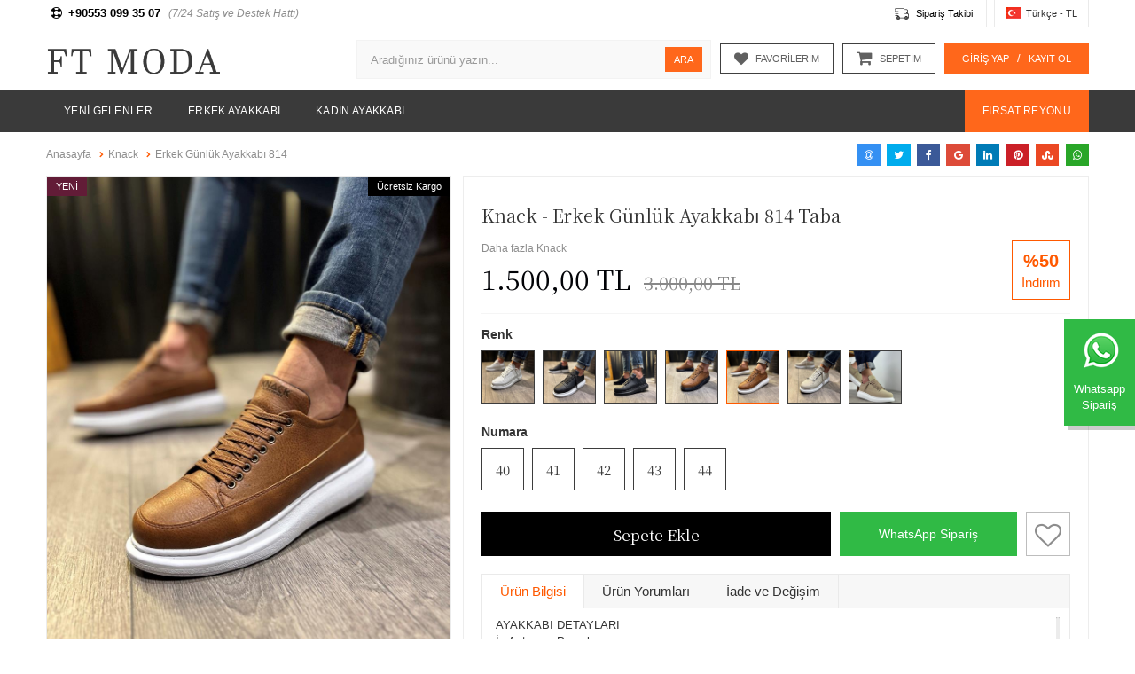

--- FILE ---
content_type: text/html; charset=utf-8
request_url: https://www.ftmoda.com/urun/knack-erkek-gunluk-ayakkabi-814-taba
body_size: 9623
content:



<!DOCTYPE html>
<html dir="ltr" lang="tr">
<head>
    <meta name="viewport" content="width=device-width, initial-scale=1.0, maximum-scale=1.0, user-scalable=0">
    <title>Erkek Günlük Ayakkabı 814 - Taba - 1.500,00 TL </title>
    <meta name="description" content="Erkek Günlük Ayakkabı 814 -  Taba - En rahat ayakkabılar ve en iyi kaliteler kaçırılmayacak fırsatlarla ftmoda.com sayfamızda sizleri bekliyor. ">
    <meta name="keywords" content="Erkek Günlük Ayakkabı 814 - spor ayakkabı,knack spor ayakkabı,erkek spor ayakkabı,yeni sezon spor ayakkabı,erkek süet ayakkabı,süet ayakkabı-Taba- 2020 erkek ayakkabı modelleri- 2020 kadın ayakkabı modelleri-2020 ayakkabı modelleri  ">
    <link rel="icon" type="image/x-icon" href="/Content/img/favicon.png" />

    <link href="/bundles/style?v=aM5TbsliOems3wqrYjraMUVS4o-DBhoNascJG7KaBkQ1" rel="stylesheet"/>

    
    <link href="/bundles/style/flexslider?v=oyZaGob2RQZAR3la27Z6qfXwFw3XuKMe4mwUxBfSsr81" rel="stylesheet"/>

    <link href="/bundles/style/jssocials?v=j0rpuwFM6moLGo_fhl9b8zy9cTY7WuysjQVTWyf1xwg1" rel="stylesheet"/>

    <link href="/bundles/style/scroll?v=TiA9dNX4JDjvdQDZ6vD7_dEdoabGBCBbPmzzvZtZop41" rel="stylesheet"/>


    <script>
        performance.mark("stylesheets done blocking");
    </script>

    <!-- Hotjar Tracking Code for www.ftmoda.com -->
<script>
    (function(h,o,t,j,a,r){
        h.hj=h.hj||function(){(h.hj.q=h.hj.q||[]).push(arguments)};
        h._hjSettings={hjid:717462,hjsv:6};
        a=o.getElementsByTagName('head')[0];
        r=o.createElement('script');r.async=1;
        r.src=t+h._hjSettings.hjid+j+h._hjSettings.hjsv;
        a.appendChild(r);
    })(window,document,'https://static.hotjar.com/c/hotjar-','.js?sv=');
</script><meta name="facebook-domain-verification" content="mda6a5hdb0k4dvi9lb6tzw7ztyfmrz" />                                                                                                            
<!-- Global site tag (gtag.js) - Google Analytics -->
<script async src="https://www.googletagmanager.com/gtag/js?id=UA-48118657-12"></script>
<script>
  window.dataLayer = window.dataLayer || [];
  function gtag(){dataLayer.push(arguments);}
  gtag('js', new Date());

  gtag('config', 'UA-48118657-12');
</script>   <script>
  (function() {
    var ta = document.createElement('script'); ta.type = 'text/javascript'; ta.async = true;
    ta.src = 'https://analytics.tiktok.com/i18n/pixel/sdk.js?sdkid=BU4P08TBQ1HOVJLH77V0';
    var s = document.getElementsByTagName('script')[0];
    s.parentNode.insertBefore(ta, s);
  })();
</script>
  

</head>
<body class="tr">
    
    <div id="app">
        <div class="kod-loading">
            <div class="spinner">
                <div class="bounce1"></div>
                <div class="bounce2"></div>
                <div class="bounce3"></div>
            </div>
        </div>
        <header>
    <div class="header-top MobilHide">
        <div class="container header-top-content">
            <div class="support left">
                <i class="fa fa-support"></i> +90553 099 35 07 <span>(7/24 Satış ve Destek Hattı) </span>
            </div>
            <div class="right">
                <div class="culture left">
                    <div class="lang">
                        <span> <span class="language"></span> - <span class="currency"></span></span>
                    </div>
                    <div class="lang-detail">
                        <span>Dil Seçiniz </span>
                        <ul class='language'><li><a href='javascript: void(0);' data-id='tr-TR' onclick=Language.Change('tr-TR')><i class='flag-tr-TR'></i><span>Türkçe </span> </a> </li><li> <a href='javascript: void(0);' data-id='en-US' onclick=Language.Change('en-US')><i class='flag-en-US'></i><span>English </span> </a> </li></ul>
                        <span>Kur Seçiniz </span>
                        <ul class='currency'><li> <a href='javascript: void(0);' data-id='TL' onclick=Currency.Change('TL')><i class='fa fa-try'></i><span>TL </span> </a> </li><li> <a href='javascript: void(0);' data-id='USD' onclick=Currency.Change('USD')><i class='fa fa-usd'></i><span>USD </span> </a> </li><li> <a href='javascript: void(0);' data-id='EUR' onclick=Currency.Change('EUR')><i class='fa fa-eur'></i><span>EUR </span> </a> </li></ul>
                    </div>
                </div>

                <div class="clear"></div>
            </div>
            <div class="order-tracking right">
                <a href="javascript:void(0);" onclick="OrderTracking.modal()">
                    <span> <img src="/Content/img/order-tracking-icon.png" alt="Sipariş Takibi" /> </span>
                    Sipariş Takibi
                </a>
            </div>
            <div class="clear"></div>
        </div>
    </div>
    <div class="header MobilHide">
        <div class="container">
            <div class="Logo left">
                <a href="/"><img src="/Content/img/logo.png" alt="Chekich Erkek Ayakkabı" title="Chekich Erkek Ayakkabı" /></a>
            </div>
            <div class="right">
                <div class="search-home left">
                    <div class="search-input">
                        <input type="text" class="form-control" id="SearchHeader" placeholder="Aradığınız ürünü yazın..." />
                        <button type="button" onclick="SearchHeader.Search(this)" class="search-button">ARA</button>
                    </div>
                </div>
                <div class="favorite left">
                    <a href="javascript:void(0)" onclick="gofavorite()">
                        <i class="fa fa-heart"></i>
                        FAVORİLERİM
                    </a>
                </div>
                <div class="basket left">
                    <a href="/basket">
                        <i class="fa fa-shopping-cart"></i>
                        SEPETİM
                    </a>
                </div>
                <div class='login left'>
                            <a href='/uyelik/giris-yap' class='btn-log-in'>Giriş Yap</a>
                            <span>/</span>
                            <a href='/uyelik/kayit' class='btn-log-in' data-toggle='tooltip' title='Fırsatları&nbsp;Kaçırma' data-placement='bottom'>Kayıt Ol</a>
                        </div>
                <div class="clear"></div>
            </div>


            <div class="clear"></div>
        </div>
    </div>

    <div class="mobil-header MobilShow">
        <div class="nav-icon left">
            <button class="nav-icon-menu mobil-nav">
                <span>toggle menu</span>
            </button>
        </div>
        <div class="Logo">
            <a href="/"><img src="/Content/img/logo.png" alt="FT Moda" /></a>
        </div>

        <div class="mobil-user-panel right">
            <a href='/uyelik/giris-yap'>
                            <img src='/Content/img/mobil-user-icon.png'  alt='Kullanıcı Girişi' /> 
                        </a>
        </div>
        <div class="mobil-basket right">
            <a href="/basket">
                <img src="/Content/img/mobil-basket-icon.png" alt="Sepete Git" />
                <span class="count"> 0 </span>
            </a>

        </div>
        <div class="clear"></div>
    </div>
    <div class="search-home search-home-mobile MobilShow">
        <div class="search-input">
            <input type="text" class="form-control" id="SearchHeaderMobile" placeholder='Aradığınız ürünü yazın...' />
            <button type="button" onclick="SearchHeader.Search(this)" class="search-button">ARA</button>
        </div>
    </div>
    <div class="menu">
        <div class="container">
            <div class="MobilShow">
                <div class="mobile-lang">
                    <ul class='language'><li><a href='javascript: void(0);' data-id='tr-TR' onclick=Language.Change('tr-TR')><i class='flag-tr-TR'></i><span>Türkçe </span> </a> </li><li> <a href='javascript: void(0);' data-id='en-US' onclick=Language.Change('en-US')><i class='flag-en-US'></i><span>English </span> </a> </li></ul>
                </div>
                <div class="clear"></div>
            </div>

            <menu><ul data-count='4'><li class='None'> <a href='/yeni-urunler' >Yeni Gelenler</a>
</li><li class='None'> <a href='/kategori/erkek' >Erkek Ayakkabı</a>
</li><li class='None'> <a href='/kategori/kadin-ayakkabi' >Kadın Ayakkabı</a>
</li><li class='None'> <a href='/kategori/firsat-reyonu' >Fırsat Reyonu</a>
</li><div class='clear'></div> </ul></menu>
            <div class="MobilShow">
                <div class="lang-detail">
                    <ul class='currency'><li> <a href='javascript: void(0);' data-id='TL' onclick=Currency.Change('TL')><i class='fa fa-try'></i><span>TL </span> </a> </li><li> <a href='javascript: void(0);' data-id='USD' onclick=Currency.Change('USD')><i class='fa fa-usd'></i><span>USD </span> </a> </li><li> <a href='javascript: void(0);' data-id='EUR' onclick=Currency.Change('EUR')><i class='fa fa-eur'></i><span>EUR </span> </a> </li></ul>
                    <div class="clear"></div>
                </div>
            </div>
        </div>
    </div>
</header>
        <div class="container page-content">
            

        <div class="product-detail">
            <div class="breadcrumb">
                <a href="/">Anasayfa </a>
                <a href="/marka/knack"> Knack </a>
                <a href="/urun/knack-erkek-gunluk-ayakkabi-814-taba"> Erkek G&#252;nl&#252;k Ayakkabı 814 </a>
            </div>
            <div class="product-social" id="shareIcons"></div>
            <div class="product-left left">
                <div class="product-image">
                        <div class="ProductTagInfo"> YENİ </div>
                                            <div class="CargoInfo"> &#220;cretsiz Kargo </div>
                    <section class="slider MobilHide">
                        <div id="slider" class="flexslider">
                            <ul class="slides">
                                <li> <img data-origin="/image/preview/2387/7cbadf35-erkek-gunluk-ayakkabi-814" src="/image/preview/2387/7cbadf35-erkek-gunluk-ayakkabi-814"></img> </li><li> <img data-origin="/image/preview/2387/cb1bdb32-erkek-gunluk-ayakkabi-814" src="/image/preview/2387/cb1bdb32-erkek-gunluk-ayakkabi-814"></img> </li><li> <img data-origin="/image/preview/2387/e259bae7-erkek-gunluk-ayakkabi-814" src="/image/preview/2387/e259bae7-erkek-gunluk-ayakkabi-814"></img> </li><li> <img data-origin="/image/preview/2387/29108686-erkek-gunluk-ayakkabi-814" src="/image/preview/2387/29108686-erkek-gunluk-ayakkabi-814"></img> </li><li> <img data-origin="/image/preview/2387/9ef2d374-erkek-gunluk-ayakkabi-814" src="/image/preview/2387/9ef2d374-erkek-gunluk-ayakkabi-814"></img> </li>
                            </ul>
                        </div>
                        <div id="carousel" class="flexslider">
                            <ul class="slides">
                                <li> <img data-origin="/image/preview/2387/7cbadf35-erkek-gunluk-ayakkabi-814" src="/image/preview/2387/7cbadf35-erkek-gunluk-ayakkabi-814"></img> </li><li> <img data-origin="/image/preview/2387/cb1bdb32-erkek-gunluk-ayakkabi-814" src="/image/preview/2387/cb1bdb32-erkek-gunluk-ayakkabi-814"></img> </li><li> <img data-origin="/image/preview/2387/e259bae7-erkek-gunluk-ayakkabi-814" src="/image/preview/2387/e259bae7-erkek-gunluk-ayakkabi-814"></img> </li><li> <img data-origin="/image/preview/2387/29108686-erkek-gunluk-ayakkabi-814" src="/image/preview/2387/29108686-erkek-gunluk-ayakkabi-814"></img> </li><li> <img data-origin="/image/preview/2387/9ef2d374-erkek-gunluk-ayakkabi-814" src="/image/preview/2387/9ef2d374-erkek-gunluk-ayakkabi-814"></img> </li>
                            </ul>
                        </div>
                        <div class="clear"></div>
                    </section>
                    <section class="slider MobilShow">
                        <div id="slider-mobil" class="flexslider">
                            <ul class="slides">
                                <li> <img data-origin="/image/preview/2387/7cbadf35-erkek-gunluk-ayakkabi-814" src="/image/preview/2387/7cbadf35-erkek-gunluk-ayakkabi-814"></img> </li><li> <img data-origin="/image/preview/2387/cb1bdb32-erkek-gunluk-ayakkabi-814" src="/image/preview/2387/cb1bdb32-erkek-gunluk-ayakkabi-814"></img> </li><li> <img data-origin="/image/preview/2387/e259bae7-erkek-gunluk-ayakkabi-814" src="/image/preview/2387/e259bae7-erkek-gunluk-ayakkabi-814"></img> </li><li> <img data-origin="/image/preview/2387/29108686-erkek-gunluk-ayakkabi-814" src="/image/preview/2387/29108686-erkek-gunluk-ayakkabi-814"></img> </li><li> <img data-origin="/image/preview/2387/9ef2d374-erkek-gunluk-ayakkabi-814" src="/image/preview/2387/9ef2d374-erkek-gunluk-ayakkabi-814"></img> </li>
                            </ul>
                        </div>
                        <div class="clear"></div>
                    </section>
                </div>
            </div>
            <div class="product-info right">
                <div class="product-info-container">
                    <div class="product-info-detail">
                        <h1 class="product-name"> Knack - Erkek G&#252;nl&#252;k Ayakkabı 814 Taba  </h1>
                        <div class="product-more">
                            <a href="/marka/knack">Daha fazla Knack </a>
                        </div>
                        <div class="product-price">
                            <span class="product-sale-price">1.500,00 </span><span class="product-market-price">3.000,00 </span>
                        </div>
<div class='product-interest-box'>
                                <span class='title'>%50</span>
                                <span>İndirim</span>
                            </div>                    </div>
                    <div class='product-variant-box'>
                                                   <div class='box-type picture'> 
                                                       <h2> Renk <span></span>  </h2> 
                                                       <div class='box-panel'> <a href='/urun/knack-erkek-gunluk-ayakkabi-814-beyaz' style='background-image: url(/image/preview/2387/c3647af3-erkek-gunluk-ayakkabi-814);'  data-toggle='tooltip' title='Beyaz' data-id='9197' > <span style='display:none;'> Beyaz </span> </a><a href='/urun/knack-erkek-gunluk-ayakkabi-814-siyah-beyaz-taban' style='background-image: url(/image/preview/2387/932a49d8-erkek-gunluk-ayakkabi-814);'  data-toggle='tooltip' title='Siyah (Beyaz Taban)' data-id='9202' > <span style='display:none;'> Siyah (Beyaz Taban) </span> </a><a href='/urun/knack-erkek-gunluk-ayakkabi-814-siyah-siyah-taban' style='background-image: url(/image/preview/2387/7f7e9bef-erkek-gunluk-ayakkabi-814);'  data-toggle='tooltip' title='Siyah (Siyah Taban)' data-id='9207' > <span style='display:none;'> Siyah (Siyah Taban) </span> </a><a href='/urun/knack-erkek-gunluk-ayakkabi-814-taba-siyah-taban' style='background-image: url(/image/preview/2387/9eb9b01b-erkek-gunluk-ayakkabi-814);'  data-toggle='tooltip' title='Taba (Siyah Taban)' data-id='9212' > <span style='display:none;'> Taba (Siyah Taban) </span> </a><a href='/urun/knack-erkek-gunluk-ayakkabi-814-taba' style='background-image: url(/image/preview/2387/7cbadf35-erkek-gunluk-ayakkabi-814);'  data-toggle='tooltip' title='Taba' data-id='9217' class='active'> <span style='display:none;'> Taba </span> </a><a href='/urun/knack-erkek-gunluk-ayakkabi-814-tas' style='background-image: url(/image/preview/2387/48733abc-erkek-gunluk-ayakkabi-814);'  data-toggle='tooltip' title='Taş' data-id='9222' > <span style='display:none;'> Taş </span> </a><a href='/urun/knack-erkek-gunluk-ayakkabi-814-vizon' style='background-image: url(/image/preview/2387/53bf3f6d-erkek-gunluk-ayakkabi-814);'  data-toggle='tooltip' title='Vizon' data-id='9227' > <span style='display:none;'> Vizon </span> </a> </div>
                                                       <div class='clear'></div>
                                                   </div>
                                               </div><div class='product-variant-box'>
                                           <div class='box-type Box'>
                                               <h2> Numara <span></span>  </h2> <div class='box-panel'> <a href='javascript:void(0);' onclick='product.variant.select(this)' data-id='9217' data-price='1500,00' data-currencycode='' > 40 </a><a href='javascript:void(0);' onclick='product.variant.select(this)' data-id='9218' data-price='1500,00' data-currencycode='' > 41 </a><a href='javascript:void(0);' onclick='product.variant.select(this)' data-id='9219' data-price='1500,00' data-currencycode='' > 42 </a><a href='javascript:void(0);' onclick='product.variant.select(this)' data-id='9220' data-price='1500,00' data-currencycode='' > 43 </a><a href='javascript:void(0);' onclick='product.variant.select(this)' data-id='9221' data-price='1500,00' data-currencycode='' > 44 </a>  <div class='clear'></div> </div>
                                           </div>
                                       </div>

                    

                        <div class="product-basket-button">
                            <button type="button" onclick="product.basket.add(2387, this)" class="button button-basket"> Sepete Ekle</button>
                            <div class='button-whatsapp'> 
                              <a target='_blank' href='https://api.whatsapp.com/send?phone=905530993507&text=Merhaba, Erkek Günlük Ayakkabı 814 Taba ürününü sipariş vermek istiyorum.' id='whatsapp-link'> WhatsApp Sipariş </a>
                            </div> 
                            <button class="button button-favorite" onclick="product.favorite.save(this, &#39;2387&#39;, &#39;40&#39;)" type="button"></button>
                            <div class="clear"></div>
                        </div>
                    <div class="cargo-shipping-day"></div>
                    <div class="product-other-buttons" style="display:none;">
                        
<a href="javascript:void(0)" onclick="product.payment.modal()" class="payment-options product-other-button"> Taksit Seçenekleri  </a>
<div class="kod-modal" id="PaymentOptionsModal">
    <div class="kod-modal-inner">
        <div class="kod-modal-header">
            <h2> Taksit Seçenekleri </h2>

            <button type="button" class="button button-close" onclick="KodModal.close('#PaymentOptionsModal')"> KAPAT </button>
        </div>
        <div class="bankTableArea">
                <div class="bankTable left">
                    <div class="bank-name Axess">
                        <img src="/Content/img/cardlogo_1.gif" />
                    </div>
                    <table class="paymentInstallmentTable">
                        <thead>
                            <tr>
                                <th></th>
                                <th>Taksit Tutarı </th>
                                <th>Toplam Tutar</th>
                            </tr>
                        </thead>
                        <tbody>
                                <tr>
                                    <td>Tek &#199;ekim </td>
                                    <td>1500,00</td>
                                    <td>1500,00</td>
                                </tr>
                                <tr>
                                    <td>2 Taksit </td>
                                    <td>795,45</td>
                                    <td>1590,90</td>
                                </tr>
                                <tr>
                                    <td>3 Taksit </td>
                                    <td>538,00</td>
                                    <td>1614,00</td>
                                </tr>
                                <tr>
                                    <td>6 Taksit </td>
                                    <td>278,65</td>
                                    <td>1671,90</td>
                                </tr>
                                <tr>
                                    <td>9 Taksit </td>
                                    <td>195,02</td>
                                    <td>1755,15</td>
                                </tr>
                                <tr>
                                    <td>12 Taksit </td>
                                    <td>153,74</td>
                                    <td>1844,85</td>
                                </tr>
                        </tbody>
                    </table>
                </div>
                <div class="bankTable left">
                    <div class="bank-name Bonus">
                        <img src="/Content/img/cardlogo_2.gif" />
                    </div>
                    <table class="paymentInstallmentTable">
                        <thead>
                            <tr>
                                <th></th>
                                <th>Taksit Tutarı </th>
                                <th>Toplam Tutar</th>
                            </tr>
                        </thead>
                        <tbody>
                                <tr>
                                    <td>Tek &#199;ekim </td>
                                    <td>1500,00</td>
                                    <td>1500,00</td>
                                </tr>
                                <tr>
                                    <td>2 Taksit </td>
                                    <td>795,45</td>
                                    <td>1590,90</td>
                                </tr>
                                <tr>
                                    <td>3 Taksit </td>
                                    <td>538,00</td>
                                    <td>1614,00</td>
                                </tr>
                                <tr>
                                    <td>6 Taksit </td>
                                    <td>278,65</td>
                                    <td>1671,90</td>
                                </tr>
                                <tr>
                                    <td>9 Taksit </td>
                                    <td>195,02</td>
                                    <td>1755,15</td>
                                </tr>
                                <tr>
                                    <td>12 Taksit </td>
                                    <td>153,74</td>
                                    <td>1844,85</td>
                                </tr>
                        </tbody>
                    </table>
                </div>
                <div class="bankTable left">
                    <div class="bank-name Maximum">
                        <img src="/Content/img/cardlogo_3.gif" />
                    </div>
                    <table class="paymentInstallmentTable">
                        <thead>
                            <tr>
                                <th></th>
                                <th>Taksit Tutarı </th>
                                <th>Toplam Tutar</th>
                            </tr>
                        </thead>
                        <tbody>
                                <tr>
                                    <td>Tek &#199;ekim </td>
                                    <td>1500,00</td>
                                    <td>1500,00</td>
                                </tr>
                                <tr>
                                    <td>2 Taksit </td>
                                    <td>795,45</td>
                                    <td>1590,90</td>
                                </tr>
                                <tr>
                                    <td>3 Taksit </td>
                                    <td>538,00</td>
                                    <td>1614,00</td>
                                </tr>
                                <tr>
                                    <td>6 Taksit </td>
                                    <td>278,65</td>
                                    <td>1671,90</td>
                                </tr>
                                <tr>
                                    <td>9 Taksit </td>
                                    <td>195,02</td>
                                    <td>1755,15</td>
                                </tr>
                        </tbody>
                    </table>
                </div>
                <div class="bankTable left">
                    <div class="bank-name CardFinans">
                        <img src="/Content/img/cardlogo_4.gif" />
                    </div>
                    <table class="paymentInstallmentTable">
                        <thead>
                            <tr>
                                <th></th>
                                <th>Taksit Tutarı </th>
                                <th>Toplam Tutar</th>
                            </tr>
                        </thead>
                        <tbody>
                                <tr>
                                    <td>Tek &#199;ekim </td>
                                    <td>1500,00</td>
                                    <td>1500,00</td>
                                </tr>
                                <tr>
                                    <td>2 Taksit </td>
                                    <td>795,45</td>
                                    <td>1590,90</td>
                                </tr>
                                <tr>
                                    <td>3 Taksit </td>
                                    <td>538,00</td>
                                    <td>1614,00</td>
                                </tr>
                                <tr>
                                    <td>6 Taksit </td>
                                    <td>278,65</td>
                                    <td>1671,90</td>
                                </tr>
                                <tr>
                                    <td>9 Taksit </td>
                                    <td>195,02</td>
                                    <td>1755,15</td>
                                </tr>
                                <tr>
                                    <td>12 Taksit </td>
                                    <td>153,74</td>
                                    <td>1844,85</td>
                                </tr>
                        </tbody>
                    </table>
                </div>
                <div class="bankTable left">
                    <div class="bank-name World">
                        <img src="/Content/img/cardlogo_5.gif" />
                    </div>
                    <table class="paymentInstallmentTable">
                        <thead>
                            <tr>
                                <th></th>
                                <th>Taksit Tutarı </th>
                                <th>Toplam Tutar</th>
                            </tr>
                        </thead>
                        <tbody>
                                <tr>
                                    <td>Tek &#199;ekim </td>
                                    <td>1500,00</td>
                                    <td>1500,00</td>
                                </tr>
                                <tr>
                                    <td>2 Taksit </td>
                                    <td>795,45</td>
                                    <td>1590,90</td>
                                </tr>
                                <tr>
                                    <td>3 Taksit </td>
                                    <td>538,00</td>
                                    <td>1614,00</td>
                                </tr>
                                <tr>
                                    <td>6 Taksit </td>
                                    <td>278,65</td>
                                    <td>1671,90</td>
                                </tr>
                                <tr>
                                    <td>9 Taksit </td>
                                    <td>195,02</td>
                                    <td>1755,15</td>
                                </tr>
                                <tr>
                                    <td>12 Taksit </td>
                                    <td>153,74</td>
                                    <td>1844,85</td>
                                </tr>
                        </tbody>
                    </table>
                </div>
                <div class="bankTable left">
                    <div class="bank-name Paraf">
                        <img src="/Content/img/cardlogo_6.gif" />
                    </div>
                    <table class="paymentInstallmentTable">
                        <thead>
                            <tr>
                                <th></th>
                                <th>Taksit Tutarı </th>
                                <th>Toplam Tutar</th>
                            </tr>
                        </thead>
                        <tbody>
                                <tr>
                                    <td>Tek &#199;ekim </td>
                                    <td>1500,00</td>
                                    <td>1500,00</td>
                                </tr>
                                <tr>
                                    <td>2 Taksit </td>
                                    <td>795,45</td>
                                    <td>1590,90</td>
                                </tr>
                                <tr>
                                    <td>3 Taksit </td>
                                    <td>538,00</td>
                                    <td>1614,00</td>
                                </tr>
                                <tr>
                                    <td>6 Taksit </td>
                                    <td>278,65</td>
                                    <td>1671,90</td>
                                </tr>
                                <tr>
                                    <td>9 Taksit </td>
                                    <td>190,68</td>
                                    <td>1716,15</td>
                                </tr>
                                <tr>
                                    <td>12 Taksit </td>
                                    <td>153,74</td>
                                    <td>1844,85</td>
                                </tr>
                        </tbody>
                    </table>
                </div>
            <div class="clear"></div>
        </div>
    </div>
    <div class="kod-modal-fader"></div>
</div>
                        

<a href="javascript:void(0)" onclick="KodModal.open('#ProductSizeTableModal')" class="product-other-button"> Beden Tablosu </a>
<div class="kod-modal" id="ProductSizeTableModal">
    <div class="kod-modal-inner">
        <div class="kod-modal-header">
            <h2> Beden Tablosu</h2>
            <button type="button" class="button button-close" onclick="KodModal.close('#ProductSizeTableModal')">KAPAT</button>
        </div>
        <div class="kod-modal-content">
            <img src="/Content/img/beden-tablosu.jpg" />
        </div>
    </div>
    <div class="kod-modal-fader"></div>
</div>

                        <div class="clear"></div>
                    </div>

                </div>
                    <div class="product-detail-tabs">
                        <div class="product-detail-tab">
                            <ul>
                                        <li id="ProductInfo" onclick="product.tab.select(this)"> Ürün Bilgisi </li>
                                        <li id="ProductComment" onclick="product.tab.select(this)"> Ürün Yorumları </li>
                                        <li id="3" onclick="product.tab.select(this)"> İade ve Değişim </li>
                                <div class="clear"></div>
                            </ul>
                        </div>
                        <div class="product-detail-tab-content">
                            <div class="tab-content" data-target="ProductInfo">
                                <div class="product-description scrollbox">
                                    <div class="description scrollbox-item">
                                        <table cellspacing="0">
	<thead>
		<tr>
			<td colspan="2">AYAKKABI DETAYLARI</td>
		</tr>
	</thead>
	<tbody>
		<tr>
			<td>İ&ccedil; Astar</td>
			<td>Pamuk</td>
		</tr>
		<tr>
			<td>İ&ccedil; Metaryeli</td>
			<td>Ortopedik Taban</td>
		</tr>
		<tr>
			<td>Malzeme</td>
			<td>Cilt Deri</td>
		</tr>
		<tr>
			<td>Topuk Boyu</td>
			<td>4 CM</td>
		</tr>
	</tbody>
</table>

<p>&nbsp;</p>

<table cellspacing="0">
	<thead>
		<tr>
			<td colspan="2">SHOES DETAILS</td>
		</tr>
	</thead>
	<tbody>
		<tr>
			<td>Inside Lining</td>
			<td>&nbsp;Cotton</td>
		</tr>
		<tr>
			<td>Insole</td>
			<td>Orthopedic Insole</td>
		</tr>
		<tr>
			<td>Material</td>
			<td>Faux Leather</td>
		</tr>
		<tr>
			<td>Hell CM</td>
			<td>4 CM</td>
		</tr>
	</tbody>
</table>

                                    </div>
                                </div>
                            </div>
                            <div class="tab-content" data-target="ProductComment">
                                <div class="product-comment-box scrollbox">
        <div class="product-comment-empty">
            <span>Bu ürüne ilk yorumu siz yapın!</span>
            <button type="button" onclick="product.comment.modal()" class="button-comment">Yorum Yaz</button>
        </div>
</div>
                            </div>
                            <div class="tab-content" data-target="PaymentOptions">
                                
<a href="javascript:void(0)" onclick="product.payment.modal()" class="payment-options product-other-button"> Taksit Seçenekleri  </a>
<div class="kod-modal" id="PaymentOptionsModal">
    <div class="kod-modal-inner">
        <div class="kod-modal-header">
            <h2> Taksit Seçenekleri </h2>

            <button type="button" class="button button-close" onclick="KodModal.close('#PaymentOptionsModal')"> KAPAT </button>
        </div>
        <div class="bankTableArea">
                <div class="bankTable left">
                    <div class="bank-name Axess">
                        <img src="/Content/img/cardlogo_1.gif" />
                    </div>
                    <table class="paymentInstallmentTable">
                        <thead>
                            <tr>
                                <th></th>
                                <th>Taksit Tutarı </th>
                                <th>Toplam Tutar</th>
                            </tr>
                        </thead>
                        <tbody>
                                <tr>
                                    <td>Tek &#199;ekim </td>
                                    <td>1500,00</td>
                                    <td>1500,00</td>
                                </tr>
                                <tr>
                                    <td>2 Taksit </td>
                                    <td>795,45</td>
                                    <td>1590,90</td>
                                </tr>
                                <tr>
                                    <td>3 Taksit </td>
                                    <td>538,00</td>
                                    <td>1614,00</td>
                                </tr>
                                <tr>
                                    <td>6 Taksit </td>
                                    <td>278,65</td>
                                    <td>1671,90</td>
                                </tr>
                                <tr>
                                    <td>9 Taksit </td>
                                    <td>195,02</td>
                                    <td>1755,15</td>
                                </tr>
                                <tr>
                                    <td>12 Taksit </td>
                                    <td>153,74</td>
                                    <td>1844,85</td>
                                </tr>
                        </tbody>
                    </table>
                </div>
                <div class="bankTable left">
                    <div class="bank-name Bonus">
                        <img src="/Content/img/cardlogo_2.gif" />
                    </div>
                    <table class="paymentInstallmentTable">
                        <thead>
                            <tr>
                                <th></th>
                                <th>Taksit Tutarı </th>
                                <th>Toplam Tutar</th>
                            </tr>
                        </thead>
                        <tbody>
                                <tr>
                                    <td>Tek &#199;ekim </td>
                                    <td>1500,00</td>
                                    <td>1500,00</td>
                                </tr>
                                <tr>
                                    <td>2 Taksit </td>
                                    <td>795,45</td>
                                    <td>1590,90</td>
                                </tr>
                                <tr>
                                    <td>3 Taksit </td>
                                    <td>538,00</td>
                                    <td>1614,00</td>
                                </tr>
                                <tr>
                                    <td>6 Taksit </td>
                                    <td>278,65</td>
                                    <td>1671,90</td>
                                </tr>
                                <tr>
                                    <td>9 Taksit </td>
                                    <td>195,02</td>
                                    <td>1755,15</td>
                                </tr>
                                <tr>
                                    <td>12 Taksit </td>
                                    <td>153,74</td>
                                    <td>1844,85</td>
                                </tr>
                        </tbody>
                    </table>
                </div>
                <div class="bankTable left">
                    <div class="bank-name Maximum">
                        <img src="/Content/img/cardlogo_3.gif" />
                    </div>
                    <table class="paymentInstallmentTable">
                        <thead>
                            <tr>
                                <th></th>
                                <th>Taksit Tutarı </th>
                                <th>Toplam Tutar</th>
                            </tr>
                        </thead>
                        <tbody>
                                <tr>
                                    <td>Tek &#199;ekim </td>
                                    <td>1500,00</td>
                                    <td>1500,00</td>
                                </tr>
                                <tr>
                                    <td>2 Taksit </td>
                                    <td>795,45</td>
                                    <td>1590,90</td>
                                </tr>
                                <tr>
                                    <td>3 Taksit </td>
                                    <td>538,00</td>
                                    <td>1614,00</td>
                                </tr>
                                <tr>
                                    <td>6 Taksit </td>
                                    <td>278,65</td>
                                    <td>1671,90</td>
                                </tr>
                                <tr>
                                    <td>9 Taksit </td>
                                    <td>195,02</td>
                                    <td>1755,15</td>
                                </tr>
                        </tbody>
                    </table>
                </div>
                <div class="bankTable left">
                    <div class="bank-name CardFinans">
                        <img src="/Content/img/cardlogo_4.gif" />
                    </div>
                    <table class="paymentInstallmentTable">
                        <thead>
                            <tr>
                                <th></th>
                                <th>Taksit Tutarı </th>
                                <th>Toplam Tutar</th>
                            </tr>
                        </thead>
                        <tbody>
                                <tr>
                                    <td>Tek &#199;ekim </td>
                                    <td>1500,00</td>
                                    <td>1500,00</td>
                                </tr>
                                <tr>
                                    <td>2 Taksit </td>
                                    <td>795,45</td>
                                    <td>1590,90</td>
                                </tr>
                                <tr>
                                    <td>3 Taksit </td>
                                    <td>538,00</td>
                                    <td>1614,00</td>
                                </tr>
                                <tr>
                                    <td>6 Taksit </td>
                                    <td>278,65</td>
                                    <td>1671,90</td>
                                </tr>
                                <tr>
                                    <td>9 Taksit </td>
                                    <td>195,02</td>
                                    <td>1755,15</td>
                                </tr>
                                <tr>
                                    <td>12 Taksit </td>
                                    <td>153,74</td>
                                    <td>1844,85</td>
                                </tr>
                        </tbody>
                    </table>
                </div>
                <div class="bankTable left">
                    <div class="bank-name World">
                        <img src="/Content/img/cardlogo_5.gif" />
                    </div>
                    <table class="paymentInstallmentTable">
                        <thead>
                            <tr>
                                <th></th>
                                <th>Taksit Tutarı </th>
                                <th>Toplam Tutar</th>
                            </tr>
                        </thead>
                        <tbody>
                                <tr>
                                    <td>Tek &#199;ekim </td>
                                    <td>1500,00</td>
                                    <td>1500,00</td>
                                </tr>
                                <tr>
                                    <td>2 Taksit </td>
                                    <td>795,45</td>
                                    <td>1590,90</td>
                                </tr>
                                <tr>
                                    <td>3 Taksit </td>
                                    <td>538,00</td>
                                    <td>1614,00</td>
                                </tr>
                                <tr>
                                    <td>6 Taksit </td>
                                    <td>278,65</td>
                                    <td>1671,90</td>
                                </tr>
                                <tr>
                                    <td>9 Taksit </td>
                                    <td>195,02</td>
                                    <td>1755,15</td>
                                </tr>
                                <tr>
                                    <td>12 Taksit </td>
                                    <td>153,74</td>
                                    <td>1844,85</td>
                                </tr>
                        </tbody>
                    </table>
                </div>
                <div class="bankTable left">
                    <div class="bank-name Paraf">
                        <img src="/Content/img/cardlogo_6.gif" />
                    </div>
                    <table class="paymentInstallmentTable">
                        <thead>
                            <tr>
                                <th></th>
                                <th>Taksit Tutarı </th>
                                <th>Toplam Tutar</th>
                            </tr>
                        </thead>
                        <tbody>
                                <tr>
                                    <td>Tek &#199;ekim </td>
                                    <td>1500,00</td>
                                    <td>1500,00</td>
                                </tr>
                                <tr>
                                    <td>2 Taksit </td>
                                    <td>795,45</td>
                                    <td>1590,90</td>
                                </tr>
                                <tr>
                                    <td>3 Taksit </td>
                                    <td>538,00</td>
                                    <td>1614,00</td>
                                </tr>
                                <tr>
                                    <td>6 Taksit </td>
                                    <td>278,65</td>
                                    <td>1671,90</td>
                                </tr>
                                <tr>
                                    <td>9 Taksit </td>
                                    <td>190,68</td>
                                    <td>1716,15</td>
                                </tr>
                                <tr>
                                    <td>12 Taksit </td>
                                    <td>153,74</td>
                                    <td>1844,85</td>
                                </tr>
                        </tbody>
                    </table>
                </div>
            <div class="clear"></div>
        </div>
    </div>
    <div class="kod-modal-fader"></div>
</div>
                            </div>
                                <div class="tab-content" data-target="3">
                                    <div class="product-description scrollbox">
                                        <div class="description scrollbox-item">
                                            <ul>
	<li>Değişim ve İade t&uuml;m &uuml;r&uuml;nlerimizde yapılmaktadır.</li>
	<li>Değişim ve iade durumunda ki masraflar alıcıya aittir toplam masraflar değişim:60tl , iade:70 tl tutmaktadır.</li>
	<li>NOT : Kampayadan faydalandığınız &uuml;r&uuml;nlerde iade yapılmayıp sadece aynı &uuml;r&uuml;nde değişim mevcuttur.</li>
</ul>

<p>&nbsp;</p>

                                        </div>
                                    </div>
                                </div>
                        </div>
                    </div>
            </div>
            <div class="clear"></div>

                    <div class="recommended-products">
            <h3>Benzer &#220;r&#252;nler</h3>
            <div class="flexslider">
                <ul class="slides">
                        <li>
                            <a href="/urun/knack-knack-casual-model-779-vizon-suet">
                                <div class="reco-item">
                                    <div class='CargoInfo'> Ücretsiz Kargo </div>

                                    <div class='ProductTagInfo'> FIRSAT REYONU </div>

                                    <div class="reco-img">

                                        <img alt="" src="/image/preview/2407/4625b4dd-knack-casual-model-779"></img>

                                        
                                    </div>
                                    <div class="reco-info">
                                        <div class="reco-product-name">Knack Casual Model 779 - Vizon S&#252;et</div>
                                        <div class="reco-product-price">
                                            <span class="product-sale-price">1.500,00 </span><span class="product-market-price">3.000,00 </span>
                                        </div>
                                    </div>
                                </div>
                            </a>
                        </li>
                        <li>
                            <a href="/urun/knack-knack-casual-model-779-siyah-suet">
                                <div class="reco-item">
                                    <div class='CargoInfo'> Ücretsiz Kargo </div>

                                    <div class='ProductTagInfo'> FIRSAT REYONU </div>

                                    <div class="reco-img">

                                        <img alt="" src="/image/preview/2407/16b1ecdf-knack-casual-model-779"></img>

                                        
                                    </div>
                                    <div class="reco-info">
                                        <div class="reco-product-name">Knack Casual Model 779 - Siyah S&#252;et</div>
                                        <div class="reco-product-price">
                                            <span class="product-sale-price">1.500,00 </span><span class="product-market-price">3.000,00 </span>
                                        </div>
                                    </div>
                                </div>
                            </a>
                        </li>
                        <li>
                            <a href="/urun/knack-knack-casual-model-779-taba-suet">
                                <div class="reco-item">
                                    <div class='CargoInfo'> Ücretsiz Kargo </div>

                                    <div class='ProductTagInfo'> FIRSAT REYONU </div>

                                    <div class="reco-img">

                                        <img alt="" src="/image/preview/2407/1e1b9d4a-knack-casual-model-779"></img>

                                        
                                    </div>
                                    <div class="reco-info">
                                        <div class="reco-product-name">Knack Casual Model 779 - Taba S&#252;et</div>
                                        <div class="reco-product-price">
                                            <span class="product-sale-price">1.500,00 </span><span class="product-market-price">3.000,00 </span>
                                        </div>
                                    </div>
                                </div>
                            </a>
                        </li>
                        <li>
                            <a href="/urun/knack-knack-casual-model-779-siyah-siyah-taban">
                                <div class="reco-item">
                                    <div class='CargoInfo'> Ücretsiz Kargo </div>

                                    <div class='ProductTagInfo'> FIRSAT REYONU </div>

                                    <div class="reco-img">

                                        <img alt="" src="/image/preview/2407/5ffdfd12-knack-casual-model-779"></img>

                                        
                                    </div>
                                    <div class="reco-info">
                                        <div class="reco-product-name">Knack Casual Model 779 - Siyah (Siyah Taban)</div>
                                        <div class="reco-product-price">
                                            <span class="product-sale-price">1.500,00 </span><span class="product-market-price">3.000,00 </span>
                                        </div>
                                    </div>
                                </div>
                            </a>
                        </li>
                        <li>
                            <a href="/urun/knack-knack-casual-model-779-beyaz">
                                <div class="reco-item">
                                    <div class='CargoInfo'> Ücretsiz Kargo </div>

                                    <div class='ProductTagInfo'> FIRSAT REYONU </div>

                                    <div class="reco-img">

                                        <img alt="" src="/image/preview/2407/d4772a4b-knack-casual-model-779"></img>

                                        
                                    </div>
                                    <div class="reco-info">
                                        <div class="reco-product-name">Knack Casual Model 779 - Beyaz</div>
                                        <div class="reco-product-price">
                                            <span class="product-sale-price">1.500,00 </span><span class="product-market-price">3.000,00 </span>
                                        </div>
                                    </div>
                                </div>
                            </a>
                        </li>
                        <li>
                            <a href="/urun/knack-knack-sneakers-model-600-taba">
                                <div class="reco-item">
                                    <div class='CargoInfo'> Yeni Model </div>

                                    <div class='ProductTagInfo'> Videolu Ürün </div>

                                    <div class="reco-img">

                                        <img alt="" src="/image/preview/2406/69af97b6-knack-sneakers-model-600"></img>

                                        
                                    </div>
                                    <div class="reco-info">
                                        <div class="reco-product-name">Knack Sneakers Model 600 - Taba</div>
                                        <div class="reco-product-price">
                                            <span class="product-sale-price">1.500,00 </span><span class="product-market-price">3.000,00 </span>
                                        </div>
                                    </div>
                                </div>
                            </a>
                        </li>
                        <li>
                            <a href="/urun/knack-knack-sneakers-model-600-vizon">
                                <div class="reco-item">
                                    <div class='CargoInfo'> Yeni Model </div>

                                    <div class='ProductTagInfo'> Videolu Ürün </div>

                                    <div class="reco-img">

                                        <img alt="" src="/image/preview/2406/6de77c9d-knack-sneakers-model-600"></img>

                                        
                                    </div>
                                    <div class="reco-info">
                                        <div class="reco-product-name">Knack Sneakers Model 600 - Vizon</div>
                                        <div class="reco-product-price">
                                            <span class="product-sale-price">1.500,00 </span><span class="product-market-price">3.000,00 </span>
                                        </div>
                                    </div>
                                </div>
                            </a>
                        </li>
                        <li>
                            <a href="/urun/knack-knack-sneakers-model-600-beyaz">
                                <div class="reco-item">
                                    <div class='CargoInfo'> Yeni Model </div>

                                    <div class='ProductTagInfo'> Videolu Ürün </div>

                                    <div class="reco-img">

                                        <img alt="" src="/image/preview/2406/9a4899d1-knack-sneakers-model-600"></img>

                                        
                                    </div>
                                    <div class="reco-info">
                                        <div class="reco-product-name">Knack Sneakers Model 600 - Beyaz</div>
                                        <div class="reco-product-price">
                                            <span class="product-sale-price">1.500,00 </span><span class="product-market-price">3.000,00 </span>
                                        </div>
                                    </div>
                                </div>
                            </a>
                        </li>
                        <li>
                            <a href="/urun/knack-knack-sneakers-model-600-siyah-beyaz-taban">
                                <div class="reco-item">
                                    <div class='CargoInfo'> Yeni Model </div>

                                    <div class='ProductTagInfo'> Videolu Ürün </div>

                                    <div class="reco-img">

                                        <img alt="" src="/image/preview/2406/cc016a09-knack-sneakers-model-600"></img>

                                        
                                    </div>
                                    <div class="reco-info">
                                        <div class="reco-product-name">Knack Sneakers Model 600 - Siyah (Beyaz Taban)</div>
                                        <div class="reco-product-price">
                                            <span class="product-sale-price">1.500,00 </span><span class="product-market-price">3.000,00 </span>
                                        </div>
                                    </div>
                                </div>
                            </a>
                        </li>
                        <li>
                            <a href="/urun/knack-knack-yuksek-taban-ayakkabi-b12-beyaz">
                                <div class="reco-item">
                                    <div class='CargoInfo'> Ücretsiz Kargo </div>

                                    <div class='ProductTagInfo'> YENİ SEZON </div>

                                    <div class="reco-img">

                                        <img alt="" src="/image/preview/2403/23a2b54c-knack-yuksek-taban-ayakkabi-b12"></img>

                                        
                                    </div>
                                    <div class="reco-info">
                                        <div class="reco-product-name">Knack Y&#252;ksek Taban Ayakkabı B12 - Beyaz</div>
                                        <div class="reco-product-price">
                                            <span class="product-sale-price">1.750,00 </span><span class="product-market-price">4.500,00 </span>
                                        </div>
                                    </div>
                                </div>
                            </a>
                        </li>

                </ul>
            </div>
        </div>



        </div>
<div class="kod-modal" id="ProductCommentModal">
    <div class="kod-modal-inner">
<form action="" id="ProductCommentForm" method="post">            <div class="kod-modal-header"> <h2> Yorum Yaz </h2> </div>
            <div class="kod-modal-content">
                <div class="fieldSetGroup no-top-border padding-15 padding-top-0">
                    <input data-val="true" data-val-number="The field UserId must be a number." data-val-required="UserId alanı gereklidir." id="UserId" name="UserId" type="hidden" value="0" />
                    <input data-val="true" data-val-number="The field ProductId must be a number." data-val-required="ProductId alanı gereklidir." id="ProductId" name="ProductId" type="hidden" value="2387" />
                    <input id="VariantValue" name="VariantValue" type="hidden" value="40" />
                    <div class="fieldSet">
                        <div class="fieldSet-label fs-3"> AD SOYAD </div>
                        <div class="fieldSet-value fs-9">
                            <input class="form-control" data-val="true" data-val-required="Ad Soyad girmelisiniz." id="Name" name="Name" type="text" value="" />
                        </div>
                        <span class="field-validation-valid" data-valmsg-for="Name" data-valmsg-replace="true"></span>
                        <div class="clear"></div>
                    </div>
                    <div class="fieldSet">
                        <div class="fieldSet-label fs-3"> E-POSTA </div>
                        <div class="fieldSet-value fs-9">
                            <input class="form-control" data-val="true" data-val-email="Geçersiz bir mail adresi girdiniz." data-val-required="E-posta girmelisiniz." id="Email" name="Email" type="text" value="" />
                        </div>
                        <span class="field-validation-valid" data-valmsg-for="Email" data-valmsg-replace="true"></span>
                        <div class="clear"></div>
                    </div>
                    <div class="fieldSet">
                        <div class="fieldSet-label fs-3">TELEFON</div>
                        <div class="fieldSet-value fs-9">
                            <input class="form-control" data-val="true" data-val-required="Telefon girmelisiniz." id="Phone" name="Phone" type="text" value="" />
                        </div>
                        <span class="field-validation-valid" data-valmsg-for="Phone" data-valmsg-replace="true"></span>
                        <div class="clear"></div>
                    </div>
                    <div class="fieldSet">
                        <div class="fieldSet-label fs-3">YORUM</div>
                        <div class="fieldSet-value fs-9">
                            <textarea class="form-control" cols="20" data-val="true" data-val-required="Yorum girmelisiniz." id="Comment" name="Comment" rows="5">
</textarea>
                        </div>
                        <span class="field-validation-valid" data-valmsg-for="Comment" data-valmsg-replace="true"></span>
                        <div class="clear"></div>
                    </div>
                </div>
            </div>
            <div class="kod-modal-footer">
                <button type="button" class="button button-cancel" onclick="KodModal.close('#ProductCommentModal')">VAZGEÇ</button>
                <button type="button" class="button button-save" onclick="product.comment.save(this)"> <i class="fa fa-send"></i> GÖNDER</button>
            </div>
</form>    </div>
    <div class="kod-modal-fader"></div>
</div>
<div class="kod-modal" id="ProductStockNotificationModal">
    <div class="kod-modal-inner">
<form action="" id="ProductStockNotificationForm" method="post">            <div class="kod-modal-header"> <h2> Ürün Gelince Haber Ver </h2> </div>
            <div class="kod-modal-content">
                <div class="col-md-3">
                    <div class="image MobilHide">
                        <img src="" id="variant-image" />
                    </div>
                </div>
                <div class="col-md-9">
                    <div class="fieldSetGroup no-top-border padding-15 padding-top-0">
                        <input data-val="true" data-val-number="The field ProductId must be a number." data-val-required="ProductId alanı gereklidir." id="ProductId" name="ProductId" type="hidden" value="2387" />
                        <input data-val="true" data-val-number="The field VariantId must be a number." data-val-required="VariantId alanı gereklidir." id="VariantId" name="VariantId" type="hidden" value="0" />
                        <div class="fieldSet">
                            <div class="fieldSet-label fs-3">AD SOYAD</div>
                            <div class="fieldSet-value fs-9">
                                <input class="form-control" data-val="true" data-val-required="Ad soyad girmelisiniz." id="Name" name="Name" type="text" value="" />
                            </div>
                            <span class="field-validation-valid" data-valmsg-for="Name" data-valmsg-replace="true"></span>
                            <div class="clear"></div>
                        </div>
                        <div class="fieldSet">
                            <div class="fieldSet-label fs-3">E-POSTA</div>
                            <div class="fieldSet-value fs-9">
                                <input class="form-control" data-val="true" data-val-email="Geçerli bir email adresi girmelisiniz." data-val-required="Email adresi girmelisiniz." id="Email" name="Email" type="text" value="" />
                            </div>
                            <span class="field-validation-valid" data-valmsg-for="Email" data-valmsg-replace="true"></span>
                            <div class="clear"></div>
                        </div>
                        <div class="fieldSet">
                            <div class="fieldSet-label fs-3">TELEFON</div>
                            <div class="fieldSet-value fs-6">
                                <input class="form-control" id="Phone" name="Phone" type="text" value="" />
                            </div>
                            <div class="clear"></div>
                        </div>
                    </div>
                </div>
                <div class="clear"></div>

            </div>
            <div class="kod-modal-footer">
                <button type="button" class="button button-cancel" onclick="KodModal.close('#ProductStockNotificationModal')">VAZGEÇ</button>
                <button type="button" class="button button-save" onclick="product.stockNotification.save(this)"> <i class="fa fa-send"></i> Ürün Gelince Haber Ver </button>
            </div>
</form>    </div>
    <div class="kod-modal-fader"></div>
</div>

<div class="kod-modal" id="ProductVideoModal">
    <div class="kod-modal-inner">
        <div class="kod-modal-header"> <h2> Ürün Videosu </h2> </div>
        <div class="kod-modal-content">
            <div class="video-iframe"> </div>
        </div> 
    </div>
    <div class="kod-modal-fader"></div>
</div>





        </div>
        
<footer>
    <div class="footer-top"></div>
    <div class="footer">
        <div class="container">
            <div class="footer-menu left">
                <h4> <b> Chekich </b> </h4>
                <ul>
                    <li><a href="/sayfa/hakkimizda"><i class="fa fa-chevron-right"></i>Hakkımızda </a></li>
                    <li><a href="/sayfa/musteri-memnuniyeti"><i class="fa fa-chevron-right"></i>Müşteri Memnuniyeti </a></li>
                    <li><a href="/sayfa/odeme-secenekleri"><i class="fa fa-chevron-right"></i>Ödeme Seçenekleri </a></li>
                    <li><a href="/sayfa/iletisim"><i class="fa fa-chevron-right"></i>İletişim Bilgilerimiz </a></li>
                    <li><a href="/sayfa/komisyonlu-satis"><i class="fa fa-chevron-right"></i>Komisyonlu Satış  </a></li>
                </ul>
            </div>
            <div class="footer-menu left">
                <h4>Yardım </h4>
                <ul>
                    <li><a href="/sikca-sorulan-sorular"><i class="fa fa-chevron-right"></i>Sıkça Sorulan Sorular </a></li>
                    <li><a href="/sayfa/satis-sozlesmesi"><i class="fa fa-chevron-right"></i>Satış sözleşmesi </a></li>
                    <li><a href="/sayfa/gizlilik-ilkeleri"><i class="fa fa-chevron-right"></i>Gizlilik İlkeleri </a></li>
                    <li><a href="/sayfa/teslimat"><i class="fa fa-chevron-right"></i>Teslimat Bilgileri </a></li>
                </ul>
            </div> 
            <div class="newslatter left">
                <h2> E-bültenimize kayıt olun! </h2>
<p class="warning">Yeni gelen ürünlerimiz ve kampanyalarımızdan faydalanabilmek için sizde haber bültenimize üye olun.</p>
<div class="input"> 
    <form id="MailingListForm" method="post">
        <div class="newslatter-6 left">
            <input class="form-control" data-val="true" data-val-required="Ad girmelisiniz." id="Name" name="Name" placeholder="Adınız" type="text" value="" /> 
        </div>
        <div class="newslatter-6 right">
            <input class="form-control" data-val="true" data-val-required="Soyad girmelisiniz." id="Surname" name="Surname" placeholder="Soyadınız" type="text" value="" /> 
        </div>
        <div class="clear"></div>
        <div class="newslatter-9 left">
            <input class="form-control" data-val="true" data-val-email="Geçerli bir email adresi girmelisiniz." data-val-remote="Email adresi kullanılıyor." data-val-remote-additionalfields="*.Email,*.initialEmail" data-val-remote-url="/Validation/ControlMailingMail" data-val-required="Mail adresi girmelisiniz." id="Email" name="Email" placeholder="E-posta adresinizi yazın..." type="text" value="" /> 
            <span class="field-validation-valid" data-valmsg-for="Email" data-valmsg-replace="true"></span>
        </div>
        <div class="newslatter-3 right">
            <button type="button" onclick="return MailingList.save()" class="button button-newslatter">Kayıt Ol </button>
        </div>
        <div class="clear"></div>
    </form>
</div>

            </div>
            <div class="footer-social right">
                <h4> Bizi Takip Edin! </h4>
                <div class='social'> <ul>
<li><a href='https://www.facebook.com/ftmodatr' target='_blank'> <i class='fa fa-facebook'></i></a></li><li><a href='https://www.instagram.com/ftayakkabi/' target='_blank'> <i class='fa fa-instagram'></i></a></li><li><a href='#' target='_blank'> <i class='fa fa-twitter'></i></a></li><li><a href='#' target='_blank'> <i class='fa fa-youtube'></i></a></li><li><a href='#' target='_blank'> <i class='fa fa-pinterest'></i></a></li></ul></div> 

                <div class="clear"></div>
                <div class="order-tracking-footer">
                    <a href="javascript:void(0);" onclick="OrderTracking.modal()"><i class="fa fa-truck"></i>Siparişim Nerede?  </a>
                </div>
            </div>
            <div class="clear"></div>
        </div>
    </div>
    <div class="footer-bottom">
        <div class="container">
            Bu site <a href="http://kodticaret.com" target="_blank">Kod Ticaret </a> altyapısı ile hazırlanmıştır. 
        </div>
    </div>
</footer>
        <div id="topControl">
            <div class="kod-backToTop" onclick="BacktoTop.click(this)">
                <i></i>
            </div>
        </div>
    </div>
    <script src="https://apps.elfsight.com/p/platform.js" defer></script>
    <div class="elfsight-app-41d61cc0-f200-4e53-9b4a-c48f3b628566"></div>
    <div class='whatsapp-wrap MobileHide'>
                            <div class='whatsapp-front ease active' onclick='whatsapp.open(this)'> <div class='text'> Whatsapp Sipariş </div> </div>
                            <div class='whatsapp-back ease'>
                                <span id='whatsapp-close' onclick='whatsapp.close(this)'>x</span>
                                <div class='text'> İletişime Geçmek İçin Hemen Tıklayınız   </div>
                                <a target='_blank' href='https://api.whatsapp.com/send?phone=905530993507&text=Sipariş vermek istiyorum' id='whatsapp-link'>Whatsapp</a>
                            </div>
                        </div> 
    

    
<div class="kod-modal" id="ModalOrderTracking">
    <div class="kod-modal-inner">
        <div class="kod-modal-header"> <h2> Sipariş Takibi </h2> </div>
        <div class="kod-modal-content">
            <div class="order-tracking-form">
                <input type="text" id="OrderNo" class="form-control" placeholder='Sipariş Numarası' />
                <button type="button" class="button button-save" onclick="OrderTracking.Find(this)">Sipariş Bul</button>
                <div class="clear"></div>
            </div>
        </div>
    </div>
    <div class="kod-modal-fader"></div>
</div>



    <noscript id="deferred-styles">

    </noscript>



    <script src="/bundles/javascript?v=hJ_HbkafhYhzRkVoezr1w-Y4NFsV0rz5vW2wN9KhEvI1"></script>

    
<script>
  !function(f,b,e,v,n,t,s)
  {if(f.fbq)return;n=f.fbq=function(){n.callMethod?
  n.callMethod.apply(n,arguments):n.queue.push(arguments)};
  if(!f._fbq)f._fbq=n;n.push=n;n.loaded=!0;n.version='2.0';
  n.queue=[];t=b.createElement(e);t.async=!0;
  t.src=v;s=b.getElementsByTagName(e)[0];
  s.parentNode.insertBefore(t,s)}(window, document,'script',
  'https://connect.facebook.net/en_US/fbevents.js');
  fbq('init', '910234142772121');
  fbq('track', 'PageView');
</script>
<noscript>
<img height='1' width='1' style='display:none' src='https://www.facebook.com/tr?id=942526752818505&ev=PageView&noscript=1'/>
</noscript>



    <script>
        $(document).ready(function () { SearchHeader.Load(); });
    </script>
    <script>
        var loadDeferredStyles = function () {
            var addStylesNode = document.getElementById("deferred-styles");
            var replacement = document.createElement("div");
            replacement.innerHTML = addStylesNode.textContent;
            document.body.appendChild(replacement)
            addStylesNode.parentElement.removeChild(addStylesNode);
            $('.page-loading').fadeOut('slow');
        };
        var raf = requestAnimationFrame || mozRequestAnimationFrame ||
            webkitRequestAnimationFrame || msRequestAnimationFrame;
        if (raf) raf(function () {
            window.setTimeout(loadDeferredStyles, 0);
        });
        else window.addEventListener('load', loadDeferredStyles);
    </script>
    
    <script src="/bundles/javascript/validation?v=ElCVCKL9Ed2UtC39HddvmIXgn9dY8gIYdxeHQG-qjJw1"></script>

    <script src="/bundles/javascript/flexslider?v=byjZsW_bzgkGSf3kZ5i6ygvBjA_fxX9vITd8Tzm_0K81"></script>

    <script src="/bundles/javascript/imgzoom?v=L6BOMdsgZ59dY-F0sFJdH65tx59BpjfbCXDhQdL3RhY1"></script>

    <script src="/bundles/javascript/jssocials?v=TyJzAA9ql8I0BlkT_MRwCpckZvoEnFjbtvNPL_U-o3s1"></script>

    <script src="/bundles/javascript/scroll?v=p_ibd0j5Z3g6vKSjId8Sjuik9ZZ7DQ5EZCLM03GvB4Y1"></script>

    <script src="/bundles/javascript/product?v=oqNsIiggKx9xg34DyekOFfLhBfnPT27Sv76xk2JGOKA1"></script>

    <script src="/bundles/javascript/basket?v=6mStZGneHfIAWY3BXK3fZ3B8Xs9fdzJMjtosnmAX9Gc1"></script>



    <script type="application/ld+json">
 {
   "@context": "http://schema.org",
   "@type": "Product",
   "description": "En rahat ayakkabılar ve en iyi kaliteler kaçırılmayacak fırsatlarla ftmoda.com sayfamızda sizleri bekliyor.-Erkek Günlük Ayakkabı 814",
   "name" : "Erkek Günlük Ayakkabı 814",
   "brand" : "Knack",
   "ean" : "8693574397496",
   "url" : "knack-erkek-gunluk-ayakkabi-814-taba",
   "image" : "http://www.ftmoda.com/upload/product/2387/7cbadf35-erkek-gunluk-ayakkabi-814.jpg",
   "offers": {
       "@type": "Offer",
       "availability": "http://schema.org/InStock",
       "price": "1,500.00",
       "priceCurrency": "TRY",
       "priceValidUntil": "2026-07-18T07:27:47.5160560+03:00"
   },
   "aggregateRating": { 
       "@type": "AggregateRating",
       "ratingCount": "23",
       "reviewCount": "4",
       "ratingValue": "4"    
   }
 }
 </script>

    <script type="text/javascript">

        $(function () { product.Load(); });
    </script>
    
<script> 
    fbq('track', 'ViewContent', 
    { 
        value: 1500.0000, 
        currency: 'TRY', 
        content_ids: '{content_ids}', 
        content_type: '{content_type}' 
    }); 
</script>


    <link href="https://fonts.googleapis.com/css?family=Open+Sans|Roboto|Noto+Serif+SC" rel="stylesheet"/>


<script defer src="https://static.cloudflareinsights.com/beacon.min.js/vcd15cbe7772f49c399c6a5babf22c1241717689176015" integrity="sha512-ZpsOmlRQV6y907TI0dKBHq9Md29nnaEIPlkf84rnaERnq6zvWvPUqr2ft8M1aS28oN72PdrCzSjY4U6VaAw1EQ==" data-cf-beacon='{"version":"2024.11.0","token":"c0bdebd80cce4767b9059284f3a25d38","r":1,"server_timing":{"name":{"cfCacheStatus":true,"cfEdge":true,"cfExtPri":true,"cfL4":true,"cfOrigin":true,"cfSpeedBrain":true},"location_startswith":null}}' crossorigin="anonymous"></script>
</body>
</html>

--- FILE ---
content_type: text/html; charset=utf-8
request_url: https://www.ftmoda.com/urun/knack-erkek-gunluk-ayakkabi-814-taba
body_size: 9353
content:



<!DOCTYPE html>
<html dir="ltr" lang="tr">
<head>
    <meta name="viewport" content="width=device-width, initial-scale=1.0, maximum-scale=1.0, user-scalable=0">
    <title>Erkek Günlük Ayakkabı 814 - Taba - 1.500,00 TL </title>
    <meta name="description" content="Erkek Günlük Ayakkabı 814 -  Taba - En rahat ayakkabılar ve en iyi kaliteler kaçırılmayacak fırsatlarla ftmoda.com sayfamızda sizleri bekliyor. ">
    <meta name="keywords" content="Erkek Günlük Ayakkabı 814 - spor ayakkabı,knack spor ayakkabı,erkek spor ayakkabı,yeni sezon spor ayakkabı,erkek süet ayakkabı,süet ayakkabı-Taba- 2020 erkek ayakkabı modelleri- 2020 kadın ayakkabı modelleri-2020 ayakkabı modelleri  ">
    <link rel="icon" type="image/x-icon" href="/Content/img/favicon.png" />

    <link href="/bundles/style?v=aM5TbsliOems3wqrYjraMUVS4o-DBhoNascJG7KaBkQ1" rel="stylesheet"/>

    
    <link href="/bundles/style/flexslider?v=oyZaGob2RQZAR3la27Z6qfXwFw3XuKMe4mwUxBfSsr81" rel="stylesheet"/>

    <link href="/bundles/style/jssocials?v=j0rpuwFM6moLGo_fhl9b8zy9cTY7WuysjQVTWyf1xwg1" rel="stylesheet"/>

    <link href="/bundles/style/scroll?v=TiA9dNX4JDjvdQDZ6vD7_dEdoabGBCBbPmzzvZtZop41" rel="stylesheet"/>


    <script>
        performance.mark("stylesheets done blocking");
    </script>

    <!-- Hotjar Tracking Code for www.ftmoda.com -->
<script>
    (function(h,o,t,j,a,r){
        h.hj=h.hj||function(){(h.hj.q=h.hj.q||[]).push(arguments)};
        h._hjSettings={hjid:717462,hjsv:6};
        a=o.getElementsByTagName('head')[0];
        r=o.createElement('script');r.async=1;
        r.src=t+h._hjSettings.hjid+j+h._hjSettings.hjsv;
        a.appendChild(r);
    })(window,document,'https://static.hotjar.com/c/hotjar-','.js?sv=');
</script><meta name="facebook-domain-verification" content="mda6a5hdb0k4dvi9lb6tzw7ztyfmrz" />                                                                                                            
<!-- Global site tag (gtag.js) - Google Analytics -->
<script async src="https://www.googletagmanager.com/gtag/js?id=UA-48118657-12"></script>
<script>
  window.dataLayer = window.dataLayer || [];
  function gtag(){dataLayer.push(arguments);}
  gtag('js', new Date());

  gtag('config', 'UA-48118657-12');
</script>   <script>
  (function() {
    var ta = document.createElement('script'); ta.type = 'text/javascript'; ta.async = true;
    ta.src = 'https://analytics.tiktok.com/i18n/pixel/sdk.js?sdkid=BU4P08TBQ1HOVJLH77V0';
    var s = document.getElementsByTagName('script')[0];
    s.parentNode.insertBefore(ta, s);
  })();
</script>
  

</head>
<body class="tr">
    
    <div id="app">
        <div class="kod-loading">
            <div class="spinner">
                <div class="bounce1"></div>
                <div class="bounce2"></div>
                <div class="bounce3"></div>
            </div>
        </div>
        <header>
    <div class="header-top MobilHide">
        <div class="container header-top-content">
            <div class="support left">
                <i class="fa fa-support"></i> +90553 099 35 07 <span>(7/24 Satış ve Destek Hattı) </span>
            </div>
            <div class="right">
                <div class="culture left">
                    <div class="lang">
                        <span> <span class="language"></span> - <span class="currency"></span></span>
                    </div>
                    <div class="lang-detail">
                        <span>Dil Seçiniz </span>
                        <ul class='language'><li><a href='javascript: void(0);' data-id='tr-TR' onclick=Language.Change('tr-TR')><i class='flag-tr-TR'></i><span>Türkçe </span> </a> </li><li> <a href='javascript: void(0);' data-id='en-US' onclick=Language.Change('en-US')><i class='flag-en-US'></i><span>English </span> </a> </li></ul>
                        <span>Kur Seçiniz </span>
                        <ul class='currency'><li> <a href='javascript: void(0);' data-id='TL' onclick=Currency.Change('TL')><i class='fa fa-try'></i><span>TL </span> </a> </li><li> <a href='javascript: void(0);' data-id='USD' onclick=Currency.Change('USD')><i class='fa fa-usd'></i><span>USD </span> </a> </li><li> <a href='javascript: void(0);' data-id='EUR' onclick=Currency.Change('EUR')><i class='fa fa-eur'></i><span>EUR </span> </a> </li></ul>
                    </div>
                </div>

                <div class="clear"></div>
            </div>
            <div class="order-tracking right">
                <a href="javascript:void(0);" onclick="OrderTracking.modal()">
                    <span> <img src="/Content/img/order-tracking-icon.png" alt="Sipariş Takibi" /> </span>
                    Sipariş Takibi
                </a>
            </div>
            <div class="clear"></div>
        </div>
    </div>
    <div class="header MobilHide">
        <div class="container">
            <div class="Logo left">
                <a href="/"><img src="/Content/img/logo.png" alt="Chekich Erkek Ayakkabı" title="Chekich Erkek Ayakkabı" /></a>
            </div>
            <div class="right">
                <div class="search-home left">
                    <div class="search-input">
                        <input type="text" class="form-control" id="SearchHeader" placeholder="Aradığınız ürünü yazın..." />
                        <button type="button" onclick="SearchHeader.Search(this)" class="search-button">ARA</button>
                    </div>
                </div>
                <div class="favorite left">
                    <a href="javascript:void(0)" onclick="gofavorite()">
                        <i class="fa fa-heart"></i>
                        FAVORİLERİM
                    </a>
                </div>
                <div class="basket left">
                    <a href="/basket">
                        <i class="fa fa-shopping-cart"></i>
                        SEPETİM
                    </a>
                </div>
                <div class='login left'>
                            <a href='/uyelik/giris-yap' class='btn-log-in'>Giriş Yap</a>
                            <span>/</span>
                            <a href='/uyelik/kayit' class='btn-log-in' data-toggle='tooltip' title='Fırsatları&nbsp;Kaçırma' data-placement='bottom'>Kayıt Ol</a>
                        </div>
                <div class="clear"></div>
            </div>


            <div class="clear"></div>
        </div>
    </div>

    <div class="mobil-header MobilShow">
        <div class="nav-icon left">
            <button class="nav-icon-menu mobil-nav">
                <span>toggle menu</span>
            </button>
        </div>
        <div class="Logo">
            <a href="/"><img src="/Content/img/logo.png" alt="FT Moda" /></a>
        </div>

        <div class="mobil-user-panel right">
            <a href='/uyelik/giris-yap'>
                            <img src='/Content/img/mobil-user-icon.png'  alt='Kullanıcı Girişi' /> 
                        </a>
        </div>
        <div class="mobil-basket right">
            <a href="/basket">
                <img src="/Content/img/mobil-basket-icon.png" alt="Sepete Git" />
                <span class="count"> 0 </span>
            </a>

        </div>
        <div class="clear"></div>
    </div>
    <div class="search-home search-home-mobile MobilShow">
        <div class="search-input">
            <input type="text" class="form-control" id="SearchHeaderMobile" placeholder='Aradığınız ürünü yazın...' />
            <button type="button" onclick="SearchHeader.Search(this)" class="search-button">ARA</button>
        </div>
    </div>
    <div class="menu">
        <div class="container">
            <div class="MobilShow">
                <div class="mobile-lang">
                    <ul class='language'><li><a href='javascript: void(0);' data-id='tr-TR' onclick=Language.Change('tr-TR')><i class='flag-tr-TR'></i><span>Türkçe </span> </a> </li><li> <a href='javascript: void(0);' data-id='en-US' onclick=Language.Change('en-US')><i class='flag-en-US'></i><span>English </span> </a> </li></ul>
                </div>
                <div class="clear"></div>
            </div>

            <menu><ul data-count='4'><li class='None'> <a href='/yeni-urunler' >Yeni Gelenler</a>
</li><li class='None'> <a href='/kategori/erkek' >Erkek Ayakkabı</a>
</li><li class='None'> <a href='/kategori/kadin-ayakkabi' >Kadın Ayakkabı</a>
</li><li class='None'> <a href='/kategori/firsat-reyonu' >Fırsat Reyonu</a>
</li><div class='clear'></div> </ul></menu>
            <div class="MobilShow">
                <div class="lang-detail">
                    <ul class='currency'><li> <a href='javascript: void(0);' data-id='TL' onclick=Currency.Change('TL')><i class='fa fa-try'></i><span>TL </span> </a> </li><li> <a href='javascript: void(0);' data-id='USD' onclick=Currency.Change('USD')><i class='fa fa-usd'></i><span>USD </span> </a> </li><li> <a href='javascript: void(0);' data-id='EUR' onclick=Currency.Change('EUR')><i class='fa fa-eur'></i><span>EUR </span> </a> </li></ul>
                    <div class="clear"></div>
                </div>
            </div>
        </div>
    </div>
</header>
        <div class="container page-content">
            

        <div class="product-detail">
            <div class="breadcrumb">
                <a href="/">Anasayfa </a>
                <a href="/marka/knack"> Knack </a>
                <a href="/urun/knack-erkek-gunluk-ayakkabi-814-taba"> Erkek G&#252;nl&#252;k Ayakkabı 814 </a>
            </div>
            <div class="product-social" id="shareIcons"></div>
            <div class="product-left left">
                <div class="product-image">
                        <div class="ProductTagInfo"> YENİ </div>
                                            <div class="CargoInfo"> &#220;cretsiz Kargo </div>
                    <section class="slider MobilHide">
                        <div id="slider" class="flexslider">
                            <ul class="slides">
                                <li> <img data-origin="/image/preview/2387/7cbadf35-erkek-gunluk-ayakkabi-814" src="/image/preview/2387/7cbadf35-erkek-gunluk-ayakkabi-814"></img> </li><li> <img data-origin="/image/preview/2387/cb1bdb32-erkek-gunluk-ayakkabi-814" src="/image/preview/2387/cb1bdb32-erkek-gunluk-ayakkabi-814"></img> </li><li> <img data-origin="/image/preview/2387/e259bae7-erkek-gunluk-ayakkabi-814" src="/image/preview/2387/e259bae7-erkek-gunluk-ayakkabi-814"></img> </li><li> <img data-origin="/image/preview/2387/29108686-erkek-gunluk-ayakkabi-814" src="/image/preview/2387/29108686-erkek-gunluk-ayakkabi-814"></img> </li><li> <img data-origin="/image/preview/2387/9ef2d374-erkek-gunluk-ayakkabi-814" src="/image/preview/2387/9ef2d374-erkek-gunluk-ayakkabi-814"></img> </li>
                            </ul>
                        </div>
                        <div id="carousel" class="flexslider">
                            <ul class="slides">
                                <li> <img data-origin="/image/preview/2387/7cbadf35-erkek-gunluk-ayakkabi-814" src="/image/preview/2387/7cbadf35-erkek-gunluk-ayakkabi-814"></img> </li><li> <img data-origin="/image/preview/2387/cb1bdb32-erkek-gunluk-ayakkabi-814" src="/image/preview/2387/cb1bdb32-erkek-gunluk-ayakkabi-814"></img> </li><li> <img data-origin="/image/preview/2387/e259bae7-erkek-gunluk-ayakkabi-814" src="/image/preview/2387/e259bae7-erkek-gunluk-ayakkabi-814"></img> </li><li> <img data-origin="/image/preview/2387/29108686-erkek-gunluk-ayakkabi-814" src="/image/preview/2387/29108686-erkek-gunluk-ayakkabi-814"></img> </li><li> <img data-origin="/image/preview/2387/9ef2d374-erkek-gunluk-ayakkabi-814" src="/image/preview/2387/9ef2d374-erkek-gunluk-ayakkabi-814"></img> </li>
                            </ul>
                        </div>
                        <div class="clear"></div>
                    </section>
                    <section class="slider MobilShow">
                        <div id="slider-mobil" class="flexslider">
                            <ul class="slides">
                                <li> <img data-origin="/image/preview/2387/7cbadf35-erkek-gunluk-ayakkabi-814" src="/image/preview/2387/7cbadf35-erkek-gunluk-ayakkabi-814"></img> </li><li> <img data-origin="/image/preview/2387/cb1bdb32-erkek-gunluk-ayakkabi-814" src="/image/preview/2387/cb1bdb32-erkek-gunluk-ayakkabi-814"></img> </li><li> <img data-origin="/image/preview/2387/e259bae7-erkek-gunluk-ayakkabi-814" src="/image/preview/2387/e259bae7-erkek-gunluk-ayakkabi-814"></img> </li><li> <img data-origin="/image/preview/2387/29108686-erkek-gunluk-ayakkabi-814" src="/image/preview/2387/29108686-erkek-gunluk-ayakkabi-814"></img> </li><li> <img data-origin="/image/preview/2387/9ef2d374-erkek-gunluk-ayakkabi-814" src="/image/preview/2387/9ef2d374-erkek-gunluk-ayakkabi-814"></img> </li>
                            </ul>
                        </div>
                        <div class="clear"></div>
                    </section>
                </div>
            </div>
            <div class="product-info right">
                <div class="product-info-container">
                    <div class="product-info-detail">
                        <h1 class="product-name"> Knack - Erkek G&#252;nl&#252;k Ayakkabı 814 Taba  </h1>
                        <div class="product-more">
                            <a href="/marka/knack">Daha fazla Knack </a>
                        </div>
                        <div class="product-price">
                            <span class="product-sale-price">1.500,00 TL</span><span class="product-market-price">3.000,00 TL</span>
                        </div>
<div class='product-interest-box'>
                                <span class='title'>%50</span>
                                <span>İndirim</span>
                            </div>                    </div>
                    <div class='product-variant-box'>
                                                   <div class='box-type picture'> 
                                                       <h2> Renk <span></span>  </h2> 
                                                       <div class='box-panel'> <a href='/urun/knack-erkek-gunluk-ayakkabi-814-beyaz' style='background-image: url(/image/preview/2387/c3647af3-erkek-gunluk-ayakkabi-814);'  data-toggle='tooltip' title='Beyaz' data-id='9197' > <span style='display:none;'> Beyaz </span> </a><a href='/urun/knack-erkek-gunluk-ayakkabi-814-siyah-beyaz-taban' style='background-image: url(/image/preview/2387/932a49d8-erkek-gunluk-ayakkabi-814);'  data-toggle='tooltip' title='Siyah (Beyaz Taban)' data-id='9202' > <span style='display:none;'> Siyah (Beyaz Taban) </span> </a><a href='/urun/knack-erkek-gunluk-ayakkabi-814-siyah-siyah-taban' style='background-image: url(/image/preview/2387/7f7e9bef-erkek-gunluk-ayakkabi-814);'  data-toggle='tooltip' title='Siyah (Siyah Taban)' data-id='9207' > <span style='display:none;'> Siyah (Siyah Taban) </span> </a><a href='/urun/knack-erkek-gunluk-ayakkabi-814-taba-siyah-taban' style='background-image: url(/image/preview/2387/9eb9b01b-erkek-gunluk-ayakkabi-814);'  data-toggle='tooltip' title='Taba (Siyah Taban)' data-id='9212' > <span style='display:none;'> Taba (Siyah Taban) </span> </a><a href='/urun/knack-erkek-gunluk-ayakkabi-814-taba' style='background-image: url(/image/preview/2387/7cbadf35-erkek-gunluk-ayakkabi-814);'  data-toggle='tooltip' title='Taba' data-id='9217' class='active'> <span style='display:none;'> Taba </span> </a><a href='/urun/knack-erkek-gunluk-ayakkabi-814-tas' style='background-image: url(/image/preview/2387/48733abc-erkek-gunluk-ayakkabi-814);'  data-toggle='tooltip' title='Taş' data-id='9222' > <span style='display:none;'> Taş </span> </a><a href='/urun/knack-erkek-gunluk-ayakkabi-814-vizon' style='background-image: url(/image/preview/2387/53bf3f6d-erkek-gunluk-ayakkabi-814);'  data-toggle='tooltip' title='Vizon' data-id='9227' > <span style='display:none;'> Vizon </span> </a> </div>
                                                       <div class='clear'></div>
                                                   </div>
                                               </div><div class='product-variant-box'>
                                           <div class='box-type Box'>
                                               <h2> Numara <span></span>  </h2> <div class='box-panel'> <a href='javascript:void(0);' onclick='product.variant.select(this)' data-id='9217' data-price='1500,00' data-currencycode='TL' > 40 </a><a href='javascript:void(0);' onclick='product.variant.select(this)' data-id='9218' data-price='1500,00' data-currencycode='TL' > 41 </a><a href='javascript:void(0);' onclick='product.variant.select(this)' data-id='9219' data-price='1500,00' data-currencycode='TL' > 42 </a><a href='javascript:void(0);' onclick='product.variant.select(this)' data-id='9220' data-price='1500,00' data-currencycode='TL' > 43 </a><a href='javascript:void(0);' onclick='product.variant.select(this)' data-id='9221' data-price='1500,00' data-currencycode='TL' > 44 </a>  <div class='clear'></div> </div>
                                           </div>
                                       </div>

                    

                        <div class="product-basket-button">
                            <button type="button" onclick="product.basket.add(2387, this)" class="button button-basket"> Sepete Ekle</button>
                            <div class='button-whatsapp'> 
                              <a target='_blank' href='https://api.whatsapp.com/send?phone=905530993507&text=Merhaba, Erkek Günlük Ayakkabı 814 Taba ürününü sipariş vermek istiyorum.' id='whatsapp-link'> WhatsApp Sipariş </a>
                            </div> 
                            <button class="button button-favorite" onclick="product.favorite.save(this, &#39;2387&#39;, &#39;40&#39;)" type="button"></button>
                            <div class="clear"></div>
                        </div>
                    <div class="cargo-shipping-day"></div>
                    <div class="product-other-buttons" style="display:none;">
                        
<a href="javascript:void(0)" onclick="product.payment.modal()" class="payment-options product-other-button"> Taksit Seçenekleri  </a>
<div class="kod-modal" id="PaymentOptionsModal">
    <div class="kod-modal-inner">
        <div class="kod-modal-header">
            <h2> Taksit Seçenekleri </h2>

            <button type="button" class="button button-close" onclick="KodModal.close('#PaymentOptionsModal')"> KAPAT </button>
        </div>
        <div class="bankTableArea">
                <div class="bankTable left">
                    <div class="bank-name Axess">
                        <img src="/Content/img/cardlogo_1.gif" />
                    </div>
                    <table class="paymentInstallmentTable">
                        <thead>
                            <tr>
                                <th></th>
                                <th>Taksit Tutarı </th>
                                <th>Toplam Tutar</th>
                            </tr>
                        </thead>
                        <tbody>
                                <tr>
                                    <td>Tek &#199;ekim </td>
                                    <td>1500,00</td>
                                    <td>1500,00</td>
                                </tr>
                                <tr>
                                    <td>2 Taksit </td>
                                    <td>795,45</td>
                                    <td>1590,90</td>
                                </tr>
                                <tr>
                                    <td>3 Taksit </td>
                                    <td>538,00</td>
                                    <td>1614,00</td>
                                </tr>
                                <tr>
                                    <td>6 Taksit </td>
                                    <td>278,65</td>
                                    <td>1671,90</td>
                                </tr>
                                <tr>
                                    <td>9 Taksit </td>
                                    <td>195,02</td>
                                    <td>1755,15</td>
                                </tr>
                                <tr>
                                    <td>12 Taksit </td>
                                    <td>153,74</td>
                                    <td>1844,85</td>
                                </tr>
                        </tbody>
                    </table>
                </div>
                <div class="bankTable left">
                    <div class="bank-name Bonus">
                        <img src="/Content/img/cardlogo_2.gif" />
                    </div>
                    <table class="paymentInstallmentTable">
                        <thead>
                            <tr>
                                <th></th>
                                <th>Taksit Tutarı </th>
                                <th>Toplam Tutar</th>
                            </tr>
                        </thead>
                        <tbody>
                                <tr>
                                    <td>Tek &#199;ekim </td>
                                    <td>1500,00</td>
                                    <td>1500,00</td>
                                </tr>
                                <tr>
                                    <td>2 Taksit </td>
                                    <td>795,45</td>
                                    <td>1590,90</td>
                                </tr>
                                <tr>
                                    <td>3 Taksit </td>
                                    <td>538,00</td>
                                    <td>1614,00</td>
                                </tr>
                                <tr>
                                    <td>6 Taksit </td>
                                    <td>278,65</td>
                                    <td>1671,90</td>
                                </tr>
                                <tr>
                                    <td>9 Taksit </td>
                                    <td>195,02</td>
                                    <td>1755,15</td>
                                </tr>
                                <tr>
                                    <td>12 Taksit </td>
                                    <td>153,74</td>
                                    <td>1844,85</td>
                                </tr>
                        </tbody>
                    </table>
                </div>
                <div class="bankTable left">
                    <div class="bank-name Maximum">
                        <img src="/Content/img/cardlogo_3.gif" />
                    </div>
                    <table class="paymentInstallmentTable">
                        <thead>
                            <tr>
                                <th></th>
                                <th>Taksit Tutarı </th>
                                <th>Toplam Tutar</th>
                            </tr>
                        </thead>
                        <tbody>
                                <tr>
                                    <td>Tek &#199;ekim </td>
                                    <td>1500,00</td>
                                    <td>1500,00</td>
                                </tr>
                                <tr>
                                    <td>2 Taksit </td>
                                    <td>795,45</td>
                                    <td>1590,90</td>
                                </tr>
                                <tr>
                                    <td>3 Taksit </td>
                                    <td>538,00</td>
                                    <td>1614,00</td>
                                </tr>
                                <tr>
                                    <td>6 Taksit </td>
                                    <td>278,65</td>
                                    <td>1671,90</td>
                                </tr>
                                <tr>
                                    <td>9 Taksit </td>
                                    <td>195,02</td>
                                    <td>1755,15</td>
                                </tr>
                        </tbody>
                    </table>
                </div>
                <div class="bankTable left">
                    <div class="bank-name CardFinans">
                        <img src="/Content/img/cardlogo_4.gif" />
                    </div>
                    <table class="paymentInstallmentTable">
                        <thead>
                            <tr>
                                <th></th>
                                <th>Taksit Tutarı </th>
                                <th>Toplam Tutar</th>
                            </tr>
                        </thead>
                        <tbody>
                                <tr>
                                    <td>Tek &#199;ekim </td>
                                    <td>1500,00</td>
                                    <td>1500,00</td>
                                </tr>
                                <tr>
                                    <td>2 Taksit </td>
                                    <td>795,45</td>
                                    <td>1590,90</td>
                                </tr>
                                <tr>
                                    <td>3 Taksit </td>
                                    <td>538,00</td>
                                    <td>1614,00</td>
                                </tr>
                                <tr>
                                    <td>6 Taksit </td>
                                    <td>278,65</td>
                                    <td>1671,90</td>
                                </tr>
                                <tr>
                                    <td>9 Taksit </td>
                                    <td>195,02</td>
                                    <td>1755,15</td>
                                </tr>
                                <tr>
                                    <td>12 Taksit </td>
                                    <td>153,74</td>
                                    <td>1844,85</td>
                                </tr>
                        </tbody>
                    </table>
                </div>
                <div class="bankTable left">
                    <div class="bank-name World">
                        <img src="/Content/img/cardlogo_5.gif" />
                    </div>
                    <table class="paymentInstallmentTable">
                        <thead>
                            <tr>
                                <th></th>
                                <th>Taksit Tutarı </th>
                                <th>Toplam Tutar</th>
                            </tr>
                        </thead>
                        <tbody>
                                <tr>
                                    <td>Tek &#199;ekim </td>
                                    <td>1500,00</td>
                                    <td>1500,00</td>
                                </tr>
                                <tr>
                                    <td>2 Taksit </td>
                                    <td>795,45</td>
                                    <td>1590,90</td>
                                </tr>
                                <tr>
                                    <td>3 Taksit </td>
                                    <td>538,00</td>
                                    <td>1614,00</td>
                                </tr>
                                <tr>
                                    <td>6 Taksit </td>
                                    <td>278,65</td>
                                    <td>1671,90</td>
                                </tr>
                                <tr>
                                    <td>9 Taksit </td>
                                    <td>195,02</td>
                                    <td>1755,15</td>
                                </tr>
                                <tr>
                                    <td>12 Taksit </td>
                                    <td>153,74</td>
                                    <td>1844,85</td>
                                </tr>
                        </tbody>
                    </table>
                </div>
                <div class="bankTable left">
                    <div class="bank-name Paraf">
                        <img src="/Content/img/cardlogo_6.gif" />
                    </div>
                    <table class="paymentInstallmentTable">
                        <thead>
                            <tr>
                                <th></th>
                                <th>Taksit Tutarı </th>
                                <th>Toplam Tutar</th>
                            </tr>
                        </thead>
                        <tbody>
                                <tr>
                                    <td>Tek &#199;ekim </td>
                                    <td>1500,00</td>
                                    <td>1500,00</td>
                                </tr>
                                <tr>
                                    <td>2 Taksit </td>
                                    <td>795,45</td>
                                    <td>1590,90</td>
                                </tr>
                                <tr>
                                    <td>3 Taksit </td>
                                    <td>538,00</td>
                                    <td>1614,00</td>
                                </tr>
                                <tr>
                                    <td>6 Taksit </td>
                                    <td>278,65</td>
                                    <td>1671,90</td>
                                </tr>
                                <tr>
                                    <td>9 Taksit </td>
                                    <td>190,68</td>
                                    <td>1716,15</td>
                                </tr>
                                <tr>
                                    <td>12 Taksit </td>
                                    <td>153,74</td>
                                    <td>1844,85</td>
                                </tr>
                        </tbody>
                    </table>
                </div>
            <div class="clear"></div>
        </div>
    </div>
    <div class="kod-modal-fader"></div>
</div>
                        

<a href="javascript:void(0)" onclick="KodModal.open('#ProductSizeTableModal')" class="product-other-button"> Beden Tablosu </a>
<div class="kod-modal" id="ProductSizeTableModal">
    <div class="kod-modal-inner">
        <div class="kod-modal-header">
            <h2> Beden Tablosu</h2>
            <button type="button" class="button button-close" onclick="KodModal.close('#ProductSizeTableModal')">KAPAT</button>
        </div>
        <div class="kod-modal-content">
            <img src="/Content/img/beden-tablosu.jpg" />
        </div>
    </div>
    <div class="kod-modal-fader"></div>
</div>

                        <div class="clear"></div>
                    </div>

                </div>
                    <div class="product-detail-tabs">
                        <div class="product-detail-tab">
                            <ul>
                                        <li id="ProductInfo" onclick="product.tab.select(this)"> Ürün Bilgisi </li>
                                        <li id="ProductComment" onclick="product.tab.select(this)"> Ürün Yorumları </li>
                                        <li id="3" onclick="product.tab.select(this)"> İade ve Değişim </li>
                                <div class="clear"></div>
                            </ul>
                        </div>
                        <div class="product-detail-tab-content">
                            <div class="tab-content" data-target="ProductInfo">
                                <div class="product-description scrollbox">
                                    <div class="description scrollbox-item">
                                        <table cellspacing="0">
	<thead>
		<tr>
			<td colspan="2">AYAKKABI DETAYLARI</td>
		</tr>
	</thead>
	<tbody>
		<tr>
			<td>İ&ccedil; Astar</td>
			<td>Pamuk</td>
		</tr>
		<tr>
			<td>İ&ccedil; Metaryeli</td>
			<td>Ortopedik Taban</td>
		</tr>
		<tr>
			<td>Malzeme</td>
			<td>Cilt Deri</td>
		</tr>
		<tr>
			<td>Topuk Boyu</td>
			<td>4 CM</td>
		</tr>
	</tbody>
</table>

<p>&nbsp;</p>

<table cellspacing="0">
	<thead>
		<tr>
			<td colspan="2">SHOES DETAILS</td>
		</tr>
	</thead>
	<tbody>
		<tr>
			<td>Inside Lining</td>
			<td>&nbsp;Cotton</td>
		</tr>
		<tr>
			<td>Insole</td>
			<td>Orthopedic Insole</td>
		</tr>
		<tr>
			<td>Material</td>
			<td>Faux Leather</td>
		</tr>
		<tr>
			<td>Hell CM</td>
			<td>4 CM</td>
		</tr>
	</tbody>
</table>

                                    </div>
                                </div>
                            </div>
                            <div class="tab-content" data-target="ProductComment">
                                <div class="product-comment-box scrollbox">
        <div class="product-comment-empty">
            <span>Bu ürüne ilk yorumu siz yapın!</span>
            <button type="button" onclick="product.comment.modal()" class="button-comment">Yorum Yaz</button>
        </div>
</div>
                            </div>
                            <div class="tab-content" data-target="PaymentOptions">
                                
<a href="javascript:void(0)" onclick="product.payment.modal()" class="payment-options product-other-button"> Taksit Seçenekleri  </a>
<div class="kod-modal" id="PaymentOptionsModal">
    <div class="kod-modal-inner">
        <div class="kod-modal-header">
            <h2> Taksit Seçenekleri </h2>

            <button type="button" class="button button-close" onclick="KodModal.close('#PaymentOptionsModal')"> KAPAT </button>
        </div>
        <div class="bankTableArea">
                <div class="bankTable left">
                    <div class="bank-name Axess">
                        <img src="/Content/img/cardlogo_1.gif" />
                    </div>
                    <table class="paymentInstallmentTable">
                        <thead>
                            <tr>
                                <th></th>
                                <th>Taksit Tutarı </th>
                                <th>Toplam Tutar</th>
                            </tr>
                        </thead>
                        <tbody>
                                <tr>
                                    <td>Tek &#199;ekim </td>
                                    <td>1500,00</td>
                                    <td>1500,00</td>
                                </tr>
                                <tr>
                                    <td>2 Taksit </td>
                                    <td>795,45</td>
                                    <td>1590,90</td>
                                </tr>
                                <tr>
                                    <td>3 Taksit </td>
                                    <td>538,00</td>
                                    <td>1614,00</td>
                                </tr>
                                <tr>
                                    <td>6 Taksit </td>
                                    <td>278,65</td>
                                    <td>1671,90</td>
                                </tr>
                                <tr>
                                    <td>9 Taksit </td>
                                    <td>195,02</td>
                                    <td>1755,15</td>
                                </tr>
                                <tr>
                                    <td>12 Taksit </td>
                                    <td>153,74</td>
                                    <td>1844,85</td>
                                </tr>
                        </tbody>
                    </table>
                </div>
                <div class="bankTable left">
                    <div class="bank-name Bonus">
                        <img src="/Content/img/cardlogo_2.gif" />
                    </div>
                    <table class="paymentInstallmentTable">
                        <thead>
                            <tr>
                                <th></th>
                                <th>Taksit Tutarı </th>
                                <th>Toplam Tutar</th>
                            </tr>
                        </thead>
                        <tbody>
                                <tr>
                                    <td>Tek &#199;ekim </td>
                                    <td>1500,00</td>
                                    <td>1500,00</td>
                                </tr>
                                <tr>
                                    <td>2 Taksit </td>
                                    <td>795,45</td>
                                    <td>1590,90</td>
                                </tr>
                                <tr>
                                    <td>3 Taksit </td>
                                    <td>538,00</td>
                                    <td>1614,00</td>
                                </tr>
                                <tr>
                                    <td>6 Taksit </td>
                                    <td>278,65</td>
                                    <td>1671,90</td>
                                </tr>
                                <tr>
                                    <td>9 Taksit </td>
                                    <td>195,02</td>
                                    <td>1755,15</td>
                                </tr>
                                <tr>
                                    <td>12 Taksit </td>
                                    <td>153,74</td>
                                    <td>1844,85</td>
                                </tr>
                        </tbody>
                    </table>
                </div>
                <div class="bankTable left">
                    <div class="bank-name Maximum">
                        <img src="/Content/img/cardlogo_3.gif" />
                    </div>
                    <table class="paymentInstallmentTable">
                        <thead>
                            <tr>
                                <th></th>
                                <th>Taksit Tutarı </th>
                                <th>Toplam Tutar</th>
                            </tr>
                        </thead>
                        <tbody>
                                <tr>
                                    <td>Tek &#199;ekim </td>
                                    <td>1500,00</td>
                                    <td>1500,00</td>
                                </tr>
                                <tr>
                                    <td>2 Taksit </td>
                                    <td>795,45</td>
                                    <td>1590,90</td>
                                </tr>
                                <tr>
                                    <td>3 Taksit </td>
                                    <td>538,00</td>
                                    <td>1614,00</td>
                                </tr>
                                <tr>
                                    <td>6 Taksit </td>
                                    <td>278,65</td>
                                    <td>1671,90</td>
                                </tr>
                                <tr>
                                    <td>9 Taksit </td>
                                    <td>195,02</td>
                                    <td>1755,15</td>
                                </tr>
                        </tbody>
                    </table>
                </div>
                <div class="bankTable left">
                    <div class="bank-name CardFinans">
                        <img src="/Content/img/cardlogo_4.gif" />
                    </div>
                    <table class="paymentInstallmentTable">
                        <thead>
                            <tr>
                                <th></th>
                                <th>Taksit Tutarı </th>
                                <th>Toplam Tutar</th>
                            </tr>
                        </thead>
                        <tbody>
                                <tr>
                                    <td>Tek &#199;ekim </td>
                                    <td>1500,00</td>
                                    <td>1500,00</td>
                                </tr>
                                <tr>
                                    <td>2 Taksit </td>
                                    <td>795,45</td>
                                    <td>1590,90</td>
                                </tr>
                                <tr>
                                    <td>3 Taksit </td>
                                    <td>538,00</td>
                                    <td>1614,00</td>
                                </tr>
                                <tr>
                                    <td>6 Taksit </td>
                                    <td>278,65</td>
                                    <td>1671,90</td>
                                </tr>
                                <tr>
                                    <td>9 Taksit </td>
                                    <td>195,02</td>
                                    <td>1755,15</td>
                                </tr>
                                <tr>
                                    <td>12 Taksit </td>
                                    <td>153,74</td>
                                    <td>1844,85</td>
                                </tr>
                        </tbody>
                    </table>
                </div>
                <div class="bankTable left">
                    <div class="bank-name World">
                        <img src="/Content/img/cardlogo_5.gif" />
                    </div>
                    <table class="paymentInstallmentTable">
                        <thead>
                            <tr>
                                <th></th>
                                <th>Taksit Tutarı </th>
                                <th>Toplam Tutar</th>
                            </tr>
                        </thead>
                        <tbody>
                                <tr>
                                    <td>Tek &#199;ekim </td>
                                    <td>1500,00</td>
                                    <td>1500,00</td>
                                </tr>
                                <tr>
                                    <td>2 Taksit </td>
                                    <td>795,45</td>
                                    <td>1590,90</td>
                                </tr>
                                <tr>
                                    <td>3 Taksit </td>
                                    <td>538,00</td>
                                    <td>1614,00</td>
                                </tr>
                                <tr>
                                    <td>6 Taksit </td>
                                    <td>278,65</td>
                                    <td>1671,90</td>
                                </tr>
                                <tr>
                                    <td>9 Taksit </td>
                                    <td>195,02</td>
                                    <td>1755,15</td>
                                </tr>
                                <tr>
                                    <td>12 Taksit </td>
                                    <td>153,74</td>
                                    <td>1844,85</td>
                                </tr>
                        </tbody>
                    </table>
                </div>
                <div class="bankTable left">
                    <div class="bank-name Paraf">
                        <img src="/Content/img/cardlogo_6.gif" />
                    </div>
                    <table class="paymentInstallmentTable">
                        <thead>
                            <tr>
                                <th></th>
                                <th>Taksit Tutarı </th>
                                <th>Toplam Tutar</th>
                            </tr>
                        </thead>
                        <tbody>
                                <tr>
                                    <td>Tek &#199;ekim </td>
                                    <td>1500,00</td>
                                    <td>1500,00</td>
                                </tr>
                                <tr>
                                    <td>2 Taksit </td>
                                    <td>795,45</td>
                                    <td>1590,90</td>
                                </tr>
                                <tr>
                                    <td>3 Taksit </td>
                                    <td>538,00</td>
                                    <td>1614,00</td>
                                </tr>
                                <tr>
                                    <td>6 Taksit </td>
                                    <td>278,65</td>
                                    <td>1671,90</td>
                                </tr>
                                <tr>
                                    <td>9 Taksit </td>
                                    <td>190,68</td>
                                    <td>1716,15</td>
                                </tr>
                                <tr>
                                    <td>12 Taksit </td>
                                    <td>153,74</td>
                                    <td>1844,85</td>
                                </tr>
                        </tbody>
                    </table>
                </div>
            <div class="clear"></div>
        </div>
    </div>
    <div class="kod-modal-fader"></div>
</div>
                            </div>
                                <div class="tab-content" data-target="3">
                                    <div class="product-description scrollbox">
                                        <div class="description scrollbox-item">
                                            <ul>
	<li>Değişim ve İade t&uuml;m &uuml;r&uuml;nlerimizde yapılmaktadır.</li>
	<li>Değişim ve iade durumunda ki masraflar alıcıya aittir toplam masraflar değişim:60tl , iade:70 tl tutmaktadır.</li>
	<li>NOT : Kampayadan faydalandığınız &uuml;r&uuml;nlerde iade yapılmayıp sadece aynı &uuml;r&uuml;nde değişim mevcuttur.</li>
</ul>

<p>&nbsp;</p>

                                        </div>
                                    </div>
                                </div>
                        </div>
                    </div>
            </div>
            <div class="clear"></div>

                    <div class="recommended-products">
            <h3>Benzer &#220;r&#252;nler</h3>
            <div class="flexslider">
                <ul class="slides">
                        <li>
                            <a href="/urun/knack-knack-casual-model-779-vizon-suet">
                                <div class="reco-item">
                                    <div class='CargoInfo'> Ücretsiz Kargo </div>

                                    <div class='ProductTagInfo'> FIRSAT REYONU </div>

                                    <div class="reco-img">

                                        <img alt="" src="/image/preview/2407/4625b4dd-knack-casual-model-779"></img>

                                        
                                    </div>
                                    <div class="reco-info">
                                        <div class="reco-product-name">Knack Casual Model 779 - Vizon S&#252;et</div>
                                        <div class="reco-product-price">
                                            <span class="product-sale-price">1.500,00 TL</span><span class="product-market-price">3.000,00 TL</span>
                                        </div>
                                    </div>
                                </div>
                            </a>
                        </li>
                        <li>
                            <a href="/urun/knack-knack-casual-model-779-siyah-suet">
                                <div class="reco-item">
                                    <div class='CargoInfo'> Ücretsiz Kargo </div>

                                    <div class='ProductTagInfo'> FIRSAT REYONU </div>

                                    <div class="reco-img">

                                        <img alt="" src="/image/preview/2407/16b1ecdf-knack-casual-model-779"></img>

                                        
                                    </div>
                                    <div class="reco-info">
                                        <div class="reco-product-name">Knack Casual Model 779 - Siyah S&#252;et</div>
                                        <div class="reco-product-price">
                                            <span class="product-sale-price">1.500,00 TL</span><span class="product-market-price">3.000,00 TL</span>
                                        </div>
                                    </div>
                                </div>
                            </a>
                        </li>
                        <li>
                            <a href="/urun/knack-knack-casual-model-779-taba-suet">
                                <div class="reco-item">
                                    <div class='CargoInfo'> Ücretsiz Kargo </div>

                                    <div class='ProductTagInfo'> FIRSAT REYONU </div>

                                    <div class="reco-img">

                                        <img alt="" src="/image/preview/2407/1e1b9d4a-knack-casual-model-779"></img>

                                        
                                    </div>
                                    <div class="reco-info">
                                        <div class="reco-product-name">Knack Casual Model 779 - Taba S&#252;et</div>
                                        <div class="reco-product-price">
                                            <span class="product-sale-price">1.500,00 TL</span><span class="product-market-price">3.000,00 TL</span>
                                        </div>
                                    </div>
                                </div>
                            </a>
                        </li>
                        <li>
                            <a href="/urun/knack-knack-casual-model-779-siyah-siyah-taban">
                                <div class="reco-item">
                                    <div class='CargoInfo'> Ücretsiz Kargo </div>

                                    <div class='ProductTagInfo'> FIRSAT REYONU </div>

                                    <div class="reco-img">

                                        <img alt="" src="/image/preview/2407/5ffdfd12-knack-casual-model-779"></img>

                                        
                                    </div>
                                    <div class="reco-info">
                                        <div class="reco-product-name">Knack Casual Model 779 - Siyah (Siyah Taban)</div>
                                        <div class="reco-product-price">
                                            <span class="product-sale-price">1.500,00 TL</span><span class="product-market-price">3.000,00 TL</span>
                                        </div>
                                    </div>
                                </div>
                            </a>
                        </li>
                        <li>
                            <a href="/urun/knack-knack-casual-model-779-beyaz">
                                <div class="reco-item">
                                    <div class='CargoInfo'> Ücretsiz Kargo </div>

                                    <div class='ProductTagInfo'> FIRSAT REYONU </div>

                                    <div class="reco-img">

                                        <img alt="" src="/image/preview/2407/d4772a4b-knack-casual-model-779"></img>

                                        
                                    </div>
                                    <div class="reco-info">
                                        <div class="reco-product-name">Knack Casual Model 779 - Beyaz</div>
                                        <div class="reco-product-price">
                                            <span class="product-sale-price">1.500,00 TL</span><span class="product-market-price">3.000,00 TL</span>
                                        </div>
                                    </div>
                                </div>
                            </a>
                        </li>
                        <li>
                            <a href="/urun/knack-knack-sneakers-model-600-taba">
                                <div class="reco-item">
                                    <div class='CargoInfo'> Yeni Model </div>

                                    <div class='ProductTagInfo'> Videolu Ürün </div>

                                    <div class="reco-img">

                                        <img alt="" src="/image/preview/2406/69af97b6-knack-sneakers-model-600"></img>

                                        
                                    </div>
                                    <div class="reco-info">
                                        <div class="reco-product-name">Knack Sneakers Model 600 - Taba</div>
                                        <div class="reco-product-price">
                                            <span class="product-sale-price">1.500,00 TL</span><span class="product-market-price">3.000,00 TL</span>
                                        </div>
                                    </div>
                                </div>
                            </a>
                        </li>
                        <li>
                            <a href="/urun/knack-knack-sneakers-model-600-vizon">
                                <div class="reco-item">
                                    <div class='CargoInfo'> Yeni Model </div>

                                    <div class='ProductTagInfo'> Videolu Ürün </div>

                                    <div class="reco-img">

                                        <img alt="" src="/image/preview/2406/6de77c9d-knack-sneakers-model-600"></img>

                                        
                                    </div>
                                    <div class="reco-info">
                                        <div class="reco-product-name">Knack Sneakers Model 600 - Vizon</div>
                                        <div class="reco-product-price">
                                            <span class="product-sale-price">1.500,00 TL</span><span class="product-market-price">3.000,00 TL</span>
                                        </div>
                                    </div>
                                </div>
                            </a>
                        </li>
                        <li>
                            <a href="/urun/knack-knack-sneakers-model-600-beyaz">
                                <div class="reco-item">
                                    <div class='CargoInfo'> Yeni Model </div>

                                    <div class='ProductTagInfo'> Videolu Ürün </div>

                                    <div class="reco-img">

                                        <img alt="" src="/image/preview/2406/9a4899d1-knack-sneakers-model-600"></img>

                                        
                                    </div>
                                    <div class="reco-info">
                                        <div class="reco-product-name">Knack Sneakers Model 600 - Beyaz</div>
                                        <div class="reco-product-price">
                                            <span class="product-sale-price">1.500,00 TL</span><span class="product-market-price">3.000,00 TL</span>
                                        </div>
                                    </div>
                                </div>
                            </a>
                        </li>
                        <li>
                            <a href="/urun/knack-knack-sneakers-model-600-siyah-beyaz-taban">
                                <div class="reco-item">
                                    <div class='CargoInfo'> Yeni Model </div>

                                    <div class='ProductTagInfo'> Videolu Ürün </div>

                                    <div class="reco-img">

                                        <img alt="" src="/image/preview/2406/cc016a09-knack-sneakers-model-600"></img>

                                        
                                    </div>
                                    <div class="reco-info">
                                        <div class="reco-product-name">Knack Sneakers Model 600 - Siyah (Beyaz Taban)</div>
                                        <div class="reco-product-price">
                                            <span class="product-sale-price">1.500,00 TL</span><span class="product-market-price">3.000,00 TL</span>
                                        </div>
                                    </div>
                                </div>
                            </a>
                        </li>
                        <li>
                            <a href="/urun/knack-knack-yuksek-taban-ayakkabi-b12-beyaz">
                                <div class="reco-item">
                                    <div class='CargoInfo'> Ücretsiz Kargo </div>

                                    <div class='ProductTagInfo'> YENİ SEZON </div>

                                    <div class="reco-img">

                                        <img alt="" src="/image/preview/2403/23a2b54c-knack-yuksek-taban-ayakkabi-b12"></img>

                                        
                                    </div>
                                    <div class="reco-info">
                                        <div class="reco-product-name">Knack Y&#252;ksek Taban Ayakkabı B12 - Beyaz</div>
                                        <div class="reco-product-price">
                                            <span class="product-sale-price">1.750,00 TL</span><span class="product-market-price">4.500,00 TL</span>
                                        </div>
                                    </div>
                                </div>
                            </a>
                        </li>

                </ul>
            </div>
        </div>



        </div>
<div class="kod-modal" id="ProductCommentModal">
    <div class="kod-modal-inner">
<form action="" id="ProductCommentForm" method="post">            <div class="kod-modal-header"> <h2> Yorum Yaz </h2> </div>
            <div class="kod-modal-content">
                <div class="fieldSetGroup no-top-border padding-15 padding-top-0">
                    <input data-val="true" data-val-number="The field UserId must be a number." data-val-required="UserId alanı gereklidir." id="UserId" name="UserId" type="hidden" value="0" />
                    <input data-val="true" data-val-number="The field ProductId must be a number." data-val-required="ProductId alanı gereklidir." id="ProductId" name="ProductId" type="hidden" value="2387" />
                    <input id="VariantValue" name="VariantValue" type="hidden" value="40" />
                    <div class="fieldSet">
                        <div class="fieldSet-label fs-3"> AD SOYAD </div>
                        <div class="fieldSet-value fs-9">
                            <input class="form-control" data-val="true" data-val-required="Ad Soyad girmelisiniz." id="Name" name="Name" type="text" value="" />
                        </div>
                        <span class="field-validation-valid" data-valmsg-for="Name" data-valmsg-replace="true"></span>
                        <div class="clear"></div>
                    </div>
                    <div class="fieldSet">
                        <div class="fieldSet-label fs-3"> E-POSTA </div>
                        <div class="fieldSet-value fs-9">
                            <input class="form-control" data-val="true" data-val-email="Geçersiz bir mail adresi girdiniz." data-val-required="E-posta girmelisiniz." id="Email" name="Email" type="text" value="" />
                        </div>
                        <span class="field-validation-valid" data-valmsg-for="Email" data-valmsg-replace="true"></span>
                        <div class="clear"></div>
                    </div>
                    <div class="fieldSet">
                        <div class="fieldSet-label fs-3">TELEFON</div>
                        <div class="fieldSet-value fs-9">
                            <input class="form-control" data-val="true" data-val-required="Telefon girmelisiniz." id="Phone" name="Phone" type="text" value="" />
                        </div>
                        <span class="field-validation-valid" data-valmsg-for="Phone" data-valmsg-replace="true"></span>
                        <div class="clear"></div>
                    </div>
                    <div class="fieldSet">
                        <div class="fieldSet-label fs-3">YORUM</div>
                        <div class="fieldSet-value fs-9">
                            <textarea class="form-control" cols="20" data-val="true" data-val-required="Yorum girmelisiniz." id="Comment" name="Comment" rows="5">
</textarea>
                        </div>
                        <span class="field-validation-valid" data-valmsg-for="Comment" data-valmsg-replace="true"></span>
                        <div class="clear"></div>
                    </div>
                </div>
            </div>
            <div class="kod-modal-footer">
                <button type="button" class="button button-cancel" onclick="KodModal.close('#ProductCommentModal')">VAZGEÇ</button>
                <button type="button" class="button button-save" onclick="product.comment.save(this)"> <i class="fa fa-send"></i> GÖNDER</button>
            </div>
</form>    </div>
    <div class="kod-modal-fader"></div>
</div>
<div class="kod-modal" id="ProductStockNotificationModal">
    <div class="kod-modal-inner">
<form action="" id="ProductStockNotificationForm" method="post">            <div class="kod-modal-header"> <h2> Ürün Gelince Haber Ver </h2> </div>
            <div class="kod-modal-content">
                <div class="col-md-3">
                    <div class="image MobilHide">
                        <img src="" id="variant-image" />
                    </div>
                </div>
                <div class="col-md-9">
                    <div class="fieldSetGroup no-top-border padding-15 padding-top-0">
                        <input data-val="true" data-val-number="The field ProductId must be a number." data-val-required="ProductId alanı gereklidir." id="ProductId" name="ProductId" type="hidden" value="2387" />
                        <input data-val="true" data-val-number="The field VariantId must be a number." data-val-required="VariantId alanı gereklidir." id="VariantId" name="VariantId" type="hidden" value="0" />
                        <div class="fieldSet">
                            <div class="fieldSet-label fs-3">AD SOYAD</div>
                            <div class="fieldSet-value fs-9">
                                <input class="form-control" data-val="true" data-val-required="Ad soyad girmelisiniz." id="Name" name="Name" type="text" value="" />
                            </div>
                            <span class="field-validation-valid" data-valmsg-for="Name" data-valmsg-replace="true"></span>
                            <div class="clear"></div>
                        </div>
                        <div class="fieldSet">
                            <div class="fieldSet-label fs-3">E-POSTA</div>
                            <div class="fieldSet-value fs-9">
                                <input class="form-control" data-val="true" data-val-email="Geçerli bir email adresi girmelisiniz." data-val-required="Email adresi girmelisiniz." id="Email" name="Email" type="text" value="" />
                            </div>
                            <span class="field-validation-valid" data-valmsg-for="Email" data-valmsg-replace="true"></span>
                            <div class="clear"></div>
                        </div>
                        <div class="fieldSet">
                            <div class="fieldSet-label fs-3">TELEFON</div>
                            <div class="fieldSet-value fs-6">
                                <input class="form-control" id="Phone" name="Phone" type="text" value="" />
                            </div>
                            <div class="clear"></div>
                        </div>
                    </div>
                </div>
                <div class="clear"></div>

            </div>
            <div class="kod-modal-footer">
                <button type="button" class="button button-cancel" onclick="KodModal.close('#ProductStockNotificationModal')">VAZGEÇ</button>
                <button type="button" class="button button-save" onclick="product.stockNotification.save(this)"> <i class="fa fa-send"></i> Ürün Gelince Haber Ver </button>
            </div>
</form>    </div>
    <div class="kod-modal-fader"></div>
</div>

<div class="kod-modal" id="ProductVideoModal">
    <div class="kod-modal-inner">
        <div class="kod-modal-header"> <h2> Ürün Videosu </h2> </div>
        <div class="kod-modal-content">
            <div class="video-iframe"> </div>
        </div> 
    </div>
    <div class="kod-modal-fader"></div>
</div>





        </div>
        
<footer>
    <div class="footer-top"></div>
    <div class="footer">
        <div class="container">
            <div class="footer-menu left">
                <h4> <b> Chekich </b> </h4>
                <ul>
                    <li><a href="/sayfa/hakkimizda"><i class="fa fa-chevron-right"></i>Hakkımızda </a></li>
                    <li><a href="/sayfa/musteri-memnuniyeti"><i class="fa fa-chevron-right"></i>Müşteri Memnuniyeti </a></li>
                    <li><a href="/sayfa/odeme-secenekleri"><i class="fa fa-chevron-right"></i>Ödeme Seçenekleri </a></li>
                    <li><a href="/sayfa/iletisim"><i class="fa fa-chevron-right"></i>İletişim Bilgilerimiz </a></li>
                    <li><a href="/sayfa/komisyonlu-satis"><i class="fa fa-chevron-right"></i>Komisyonlu Satış  </a></li>
                </ul>
            </div>
            <div class="footer-menu left">
                <h4>Yardım </h4>
                <ul>
                    <li><a href="/sikca-sorulan-sorular"><i class="fa fa-chevron-right"></i>Sıkça Sorulan Sorular </a></li>
                    <li><a href="/sayfa/satis-sozlesmesi"><i class="fa fa-chevron-right"></i>Satış sözleşmesi </a></li>
                    <li><a href="/sayfa/gizlilik-ilkeleri"><i class="fa fa-chevron-right"></i>Gizlilik İlkeleri </a></li>
                    <li><a href="/sayfa/teslimat"><i class="fa fa-chevron-right"></i>Teslimat Bilgileri </a></li>
                </ul>
            </div> 
            <div class="newslatter left">
                <h2> E-bültenimize kayıt olun! </h2>
<p class="warning">Yeni gelen ürünlerimiz ve kampanyalarımızdan faydalanabilmek için sizde haber bültenimize üye olun.</p>
<div class="input"> 
    <form id="MailingListForm" method="post">
        <div class="newslatter-6 left">
            <input class="form-control" data-val="true" data-val-required="Ad girmelisiniz." id="Name" name="Name" placeholder="Adınız" type="text" value="" /> 
        </div>
        <div class="newslatter-6 right">
            <input class="form-control" data-val="true" data-val-required="Soyad girmelisiniz." id="Surname" name="Surname" placeholder="Soyadınız" type="text" value="" /> 
        </div>
        <div class="clear"></div>
        <div class="newslatter-9 left">
            <input class="form-control" data-val="true" data-val-email="Geçerli bir email adresi girmelisiniz." data-val-remote="Email adresi kullanılıyor." data-val-remote-additionalfields="*.Email,*.initialEmail" data-val-remote-url="/Validation/ControlMailingMail" data-val-required="Mail adresi girmelisiniz." id="Email" name="Email" placeholder="E-posta adresinizi yazın..." type="text" value="" /> 
            <span class="field-validation-valid" data-valmsg-for="Email" data-valmsg-replace="true"></span>
        </div>
        <div class="newslatter-3 right">
            <button type="button" onclick="return MailingList.save()" class="button button-newslatter">Kayıt Ol </button>
        </div>
        <div class="clear"></div>
    </form>
</div>

            </div>
            <div class="footer-social right">
                <h4> Bizi Takip Edin! </h4>
                <div class='social'> <ul>
<li><a href='https://www.facebook.com/ftmodatr' target='_blank'> <i class='fa fa-facebook'></i></a></li><li><a href='https://www.instagram.com/ftayakkabi/' target='_blank'> <i class='fa fa-instagram'></i></a></li><li><a href='#' target='_blank'> <i class='fa fa-twitter'></i></a></li><li><a href='#' target='_blank'> <i class='fa fa-youtube'></i></a></li><li><a href='#' target='_blank'> <i class='fa fa-pinterest'></i></a></li></ul></div> 

                <div class="clear"></div>
                <div class="order-tracking-footer">
                    <a href="javascript:void(0);" onclick="OrderTracking.modal()"><i class="fa fa-truck"></i>Siparişim Nerede?  </a>
                </div>
            </div>
            <div class="clear"></div>
        </div>
    </div>
    <div class="footer-bottom">
        <div class="container">
            Bu site <a href="http://kodticaret.com" target="_blank">Kod Ticaret </a> altyapısı ile hazırlanmıştır. 
        </div>
    </div>
</footer>
        <div id="topControl">
            <div class="kod-backToTop" onclick="BacktoTop.click(this)">
                <i></i>
            </div>
        </div>
    </div>
    <script src="https://apps.elfsight.com/p/platform.js" defer></script>
    <div class="elfsight-app-41d61cc0-f200-4e53-9b4a-c48f3b628566"></div>
    <div class='whatsapp-wrap MobileHide'>
                            <div class='whatsapp-front ease active' onclick='whatsapp.open(this)'> <div class='text'> Whatsapp Sipariş </div> </div>
                            <div class='whatsapp-back ease'>
                                <span id='whatsapp-close' onclick='whatsapp.close(this)'>x</span>
                                <div class='text'> İletişime Geçmek İçin Hemen Tıklayınız   </div>
                                <a target='_blank' href='https://api.whatsapp.com/send?phone=905530993507&text=Sipariş vermek istiyorum' id='whatsapp-link'>Whatsapp</a>
                            </div>
                        </div> 
    

    
<div class="kod-modal" id="ModalOrderTracking">
    <div class="kod-modal-inner">
        <div class="kod-modal-header"> <h2> Sipariş Takibi </h2> </div>
        <div class="kod-modal-content">
            <div class="order-tracking-form">
                <input type="text" id="OrderNo" class="form-control" placeholder='Sipariş Numarası' />
                <button type="button" class="button button-save" onclick="OrderTracking.Find(this)">Sipariş Bul</button>
                <div class="clear"></div>
            </div>
        </div>
    </div>
    <div class="kod-modal-fader"></div>
</div>



    <noscript id="deferred-styles">

    </noscript>



    <script src="/bundles/javascript?v=hJ_HbkafhYhzRkVoezr1w-Y4NFsV0rz5vW2wN9KhEvI1"></script>

    
<script>
  !function(f,b,e,v,n,t,s)
  {if(f.fbq)return;n=f.fbq=function(){n.callMethod?
  n.callMethod.apply(n,arguments):n.queue.push(arguments)};
  if(!f._fbq)f._fbq=n;n.push=n;n.loaded=!0;n.version='2.0';
  n.queue=[];t=b.createElement(e);t.async=!0;
  t.src=v;s=b.getElementsByTagName(e)[0];
  s.parentNode.insertBefore(t,s)}(window, document,'script',
  'https://connect.facebook.net/en_US/fbevents.js');
  fbq('init', '910234142772121');
  fbq('track', 'PageView');
</script>
<noscript>
<img height='1' width='1' style='display:none' src='https://www.facebook.com/tr?id=942526752818505&ev=PageView&noscript=1'/>
</noscript>



    <script>
        $(document).ready(function () { SearchHeader.Load(); });
    </script>
    <script>
        var loadDeferredStyles = function () {
            var addStylesNode = document.getElementById("deferred-styles");
            var replacement = document.createElement("div");
            replacement.innerHTML = addStylesNode.textContent;
            document.body.appendChild(replacement)
            addStylesNode.parentElement.removeChild(addStylesNode);
            $('.page-loading').fadeOut('slow');
        };
        var raf = requestAnimationFrame || mozRequestAnimationFrame ||
            webkitRequestAnimationFrame || msRequestAnimationFrame;
        if (raf) raf(function () {
            window.setTimeout(loadDeferredStyles, 0);
        });
        else window.addEventListener('load', loadDeferredStyles);
    </script>
    
    <script src="/bundles/javascript/validation?v=ElCVCKL9Ed2UtC39HddvmIXgn9dY8gIYdxeHQG-qjJw1"></script>

    <script src="/bundles/javascript/flexslider?v=byjZsW_bzgkGSf3kZ5i6ygvBjA_fxX9vITd8Tzm_0K81"></script>

    <script src="/bundles/javascript/imgzoom?v=L6BOMdsgZ59dY-F0sFJdH65tx59BpjfbCXDhQdL3RhY1"></script>

    <script src="/bundles/javascript/jssocials?v=TyJzAA9ql8I0BlkT_MRwCpckZvoEnFjbtvNPL_U-o3s1"></script>

    <script src="/bundles/javascript/scroll?v=p_ibd0j5Z3g6vKSjId8Sjuik9ZZ7DQ5EZCLM03GvB4Y1"></script>

    <script src="/bundles/javascript/product?v=oqNsIiggKx9xg34DyekOFfLhBfnPT27Sv76xk2JGOKA1"></script>

    <script src="/bundles/javascript/basket?v=6mStZGneHfIAWY3BXK3fZ3B8Xs9fdzJMjtosnmAX9Gc1"></script>



    <script type="application/ld+json">
 {
   "@context": "http://schema.org",
   "@type": "Product",
   "description": "En rahat ayakkabılar ve en iyi kaliteler kaçırılmayacak fırsatlarla ftmoda.com sayfamızda sizleri bekliyor.-Erkek Günlük Ayakkabı 814",
   "name" : "Erkek Günlük Ayakkabı 814",
   "brand" : "Knack",
   "ean" : "8693574397496",
   "url" : "knack-erkek-gunluk-ayakkabi-814-taba",
   "image" : "http://www.ftmoda.com/upload/product/2387/7cbadf35-erkek-gunluk-ayakkabi-814.jpg",
   "offers": {
       "@type": "Offer",
       "availability": "http://schema.org/InStock",
       "price": "1,500.00",
       "priceCurrency": "TRY",
       "priceValidUntil": "2026-07-18T07:27:51.7190909+03:00"
   },
   "aggregateRating": { 
       "@type": "AggregateRating",
       "ratingCount": "17",
       "reviewCount": "4",
       "ratingValue": "4"    
   }
 }
 </script>

    <script type="text/javascript">

        $(function () { product.Load(); });
    </script>
    
<script> 
    fbq('track', 'ViewContent', 
    { 
        value: 1500.0000, 
        currency: 'TRY', 
        content_ids: '{content_ids}', 
        content_type: '{content_type}' 
    }); 
</script>


    <link href="https://fonts.googleapis.com/css?family=Open+Sans|Roboto|Noto+Serif+SC" rel="stylesheet"/>


<script defer src="https://static.cloudflareinsights.com/beacon.min.js/vcd15cbe7772f49c399c6a5babf22c1241717689176015" integrity="sha512-ZpsOmlRQV6y907TI0dKBHq9Md29nnaEIPlkf84rnaERnq6zvWvPUqr2ft8M1aS28oN72PdrCzSjY4U6VaAw1EQ==" data-cf-beacon='{"version":"2024.11.0","token":"c0bdebd80cce4767b9059284f3a25d38","r":1,"server_timing":{"name":{"cfCacheStatus":true,"cfEdge":true,"cfExtPri":true,"cfL4":true,"cfOrigin":true,"cfSpeedBrain":true},"location_startswith":null}}' crossorigin="anonymous"></script>
</body>
</html>

--- FILE ---
content_type: text/css; charset=utf-8
request_url: https://www.ftmoda.com/bundles/style?v=aM5TbsliOems3wqrYjraMUVS4o-DBhoNascJG7KaBkQ1
body_size: 53135
content:
/* Minification failed. Returning unminified contents.
(3,2440): run-time error CSS1036: Expected expression, found '"'
(3,9948): run-time error CSS1036: Expected expression, found '"'
 */


.ui-draggable-handle{-ms-touch-action:none;touch-action:none}.ui-helper-hidden{display:none}.ui-helper-hidden-accessible{border:0;clip:rect(0 0 0 0);height:1px;margin:-1px;overflow:hidden;padding:0;position:absolute;width:1px}.ui-helper-reset{margin:0;padding:0;border:0;outline:0;line-height:1.3;text-decoration:none;font-size:100%;list-style:none}.ui-helper-clearfix:before,.ui-helper-clearfix:after{content:"";display:table;border-collapse:collapse}.ui-helper-clearfix:after{clear:both}.ui-helper-zfix{width:100%;height:100%;top:0;left:0;position:absolute;opacity:0;filter:Alpha(Opacity=0)}.ui-front{z-index:100}.ui-state-disabled{cursor:default!important;pointer-events:none}.ui-icon{display:inline-block;vertical-align:middle;margin-top:-.25em;position:relative;text-indent:-99999px;overflow:hidden;background-repeat:no-repeat}.ui-widget-icon-block{left:50%;margin-left:-8px;display:block}.ui-widget-overlay{position:fixed;top:0;left:0;width:100%;height:100%}.ui-resizable{position:relative}.ui-resizable-handle{position:absolute;font-size:0.1px;display:block;-ms-touch-action:none;touch-action:none}.ui-resizable-disabled .ui-resizable-handle,.ui-resizable-autohide .ui-resizable-handle{display:none}.ui-resizable-n{cursor:n-resize;height:7px;width:100%;top:-5px;left:0}.ui-resizable-s{cursor:s-resize;height:7px;width:100%;bottom:-5px;left:0}.ui-resizable-e{cursor:e-resize;width:7px;right:-5px;top:0;height:100%}.ui-resizable-w{cursor:w-resize;width:7px;left:-5px;top:0;height:100%}.ui-resizable-se{cursor:se-resize;width:12px;height:12px;right:1px;bottom:1px}.ui-resizable-sw{cursor:sw-resize;width:9px;height:9px;left:-5px;bottom:-5px}.ui-resizable-nw{cursor:nw-resize;width:9px;height:9px;left:-5px;top:-5px}.ui-resizable-ne{cursor:ne-resize;width:9px;height:9px;right:-5px;top:-5px}.ui-selectable{-ms-touch-action:none;touch-action:none}.ui-selectable-helper{position:absolute;z-index:100;border:1px dotted black}.ui-sortable-handle{-ms-touch-action:none;touch-action:none}.ui-accordion .ui-accordion-header{display:block;cursor:pointer;position:relative;margin:2px 0 0 0;padding:.5em .5em .5em .7em;font-size:100%}.ui-accordion .ui-accordion-content{padding:1em 2.2em;border-top:0;overflow:auto}.ui-autocomplete{position:absolute;top:0;left:0;cursor:default}.ui-menu{list-style:none;padding:0;margin:0;display:block;outline:0}.ui-menu .ui-menu{position:absolute}.ui-menu .ui-menu-item{margin:0;cursor:pointer;list-style-image:url(/content/plugin/jqueryui/css/")}.ui-menu .ui-menu-item-wrapper{position:relative;padding:3px 1em 3px .4em}.ui-menu .ui-menu-divider{margin:5px 0;height:0;font-size:0;line-height:0;border-width:1px 0 0 0}.ui-menu .ui-state-focus,.ui-menu .ui-state-active{margin:-1px}.ui-menu-icons{position:relative}.ui-menu-icons .ui-menu-item-wrapper{padding-left:2em}.ui-menu .ui-icon{position:absolute;top:0;bottom:0;left:.2em;margin:auto 0}.ui-menu .ui-menu-icon{left:auto;right:0}.ui-button{padding:.4em 1em;display:inline-block;position:relative;line-height:normal;margin-right:.1em;cursor:pointer;vertical-align:middle;text-align:center;-webkit-user-select:none;-moz-user-select:none;-ms-user-select:none;user-select:none;overflow:visible}.ui-button,.ui-button:link,.ui-button:visited,.ui-button:hover,.ui-button:active{text-decoration:none}.ui-button-icon-only{width:2em;box-sizing:border-box;text-indent:-9999px;white-space:nowrap}input.ui-button.ui-button-icon-only{text-indent:0}.ui-button-icon-only .ui-icon{position:absolute;top:50%;left:50%;margin-top:-8px;margin-left:-8px}.ui-button.ui-icon-notext .ui-icon{padding:0;width:2.1em;height:2.1em;text-indent:-9999px;white-space:nowrap}input.ui-button.ui-icon-notext .ui-icon{width:auto;height:auto;text-indent:0;white-space:normal;padding:.4em 1em}input.ui-button::-moz-focus-inner,button.ui-button::-moz-focus-inner{border:0;padding:0}.ui-controlgroup{vertical-align:middle;display:inline-block}.ui-controlgroup > .ui-controlgroup-item{float:left;margin-left:0;margin-right:0}.ui-controlgroup > .ui-controlgroup-item:focus,.ui-controlgroup > .ui-controlgroup-item.ui-visual-focus{z-index:9999}.ui-controlgroup-vertical > .ui-controlgroup-item{display:block;float:none;width:100%;margin-top:0;margin-bottom:0;text-align:left}.ui-controlgroup-vertical .ui-controlgroup-item{box-sizing:border-box}.ui-controlgroup .ui-controlgroup-label{padding:.4em 1em}.ui-controlgroup .ui-controlgroup-label span{font-size:80%}.ui-controlgroup-horizontal .ui-controlgroup-label + .ui-controlgroup-item{border-left:none}.ui-controlgroup-vertical .ui-controlgroup-label + .ui-controlgroup-item{border-top:none}.ui-controlgroup-horizontal .ui-controlgroup-label.ui-widget-content{border-right:none}.ui-controlgroup-vertical .ui-controlgroup-label.ui-widget-content{border-bottom:none}.ui-controlgroup-vertical .ui-spinner-input{width:75%;width:calc( 100% - 2.4em )}.ui-controlgroup-vertical .ui-spinner .ui-spinner-up{border-top-style:solid}.ui-checkboxradio-label .ui-icon-background{box-shadow:inset 1px 1px 1px #ccc;border-radius:.12em;border:none}.ui-checkboxradio-radio-label .ui-icon-background{width:16px;height:16px;border-radius:1em;overflow:visible;border:none}.ui-checkboxradio-radio-label.ui-checkboxradio-checked .ui-icon,.ui-checkboxradio-radio-label.ui-checkboxradio-checked:hover .ui-icon{background-image:none;width:8px;height:8px;border-width:4px;border-style:solid}.ui-checkboxradio-disabled{pointer-events:none}.ui-datepicker{width:17em;padding:.2em .2em 0;display:none}.ui-datepicker .ui-datepicker-header{position:relative;padding:.2em 0}.ui-datepicker .ui-datepicker-prev,.ui-datepicker .ui-datepicker-next{position:absolute;top:2px;width:1.8em;height:1.8em}.ui-datepicker .ui-datepicker-prev-hover,.ui-datepicker .ui-datepicker-next-hover{top:1px}.ui-datepicker .ui-datepicker-prev{left:2px}.ui-datepicker .ui-datepicker-next{right:2px}.ui-datepicker .ui-datepicker-prev-hover{left:1px}.ui-datepicker .ui-datepicker-next-hover{right:1px}.ui-datepicker .ui-datepicker-prev span,.ui-datepicker .ui-datepicker-next span{display:block;position:absolute;left:50%;margin-left:-8px;top:50%;margin-top:-8px}.ui-datepicker .ui-datepicker-title{margin:0 2.3em;line-height:1.8em;text-align:center}.ui-datepicker .ui-datepicker-title select{font-size:1em;margin:1px 0}.ui-datepicker select.ui-datepicker-month,.ui-datepicker select.ui-datepicker-year{width:45%}.ui-datepicker table{width:100%;font-size:.9em;border-collapse:collapse;margin:0 0 .4em}.ui-datepicker th{padding:.7em .3em;text-align:center;font-weight:bold;border:0}.ui-datepicker td{border:0;padding:1px}.ui-datepicker td span,.ui-datepicker td a{display:block;padding:.2em;text-align:right;text-decoration:none}.ui-datepicker .ui-datepicker-buttonpane{background-image:none;margin:.7em 0 0 0;padding:0 .2em;border-left:0;border-right:0;border-bottom:0}.ui-datepicker .ui-datepicker-buttonpane button{float:right;margin:.5em .2em .4em;cursor:pointer;padding:.2em .6em .3em .6em;width:auto;overflow:visible}.ui-datepicker .ui-datepicker-buttonpane button.ui-datepicker-current{float:left}.ui-datepicker.ui-datepicker-multi{width:auto}.ui-datepicker-multi .ui-datepicker-group{float:left}.ui-datepicker-multi .ui-datepicker-group table{width:95%;margin:0 auto .4em}.ui-datepicker-multi-2 .ui-datepicker-group{width:50%}.ui-datepicker-multi-3 .ui-datepicker-group{width:33.3%}.ui-datepicker-multi-4 .ui-datepicker-group{width:25%}.ui-datepicker-multi .ui-datepicker-group-last .ui-datepicker-header,.ui-datepicker-multi .ui-datepicker-group-middle .ui-datepicker-header{border-left-width:0}.ui-datepicker-multi .ui-datepicker-buttonpane{clear:left}.ui-datepicker-row-break{clear:both;width:100%;font-size:0}.ui-datepicker-rtl{direction:rtl}.ui-datepicker-rtl .ui-datepicker-prev{right:2px;left:auto}.ui-datepicker-rtl .ui-datepicker-next{left:2px;right:auto}.ui-datepicker-rtl .ui-datepicker-prev:hover{right:1px;left:auto}.ui-datepicker-rtl .ui-datepicker-next:hover{left:1px;right:auto}.ui-datepicker-rtl .ui-datepicker-buttonpane{clear:right}.ui-datepicker-rtl .ui-datepicker-buttonpane button{float:left}.ui-datepicker-rtl .ui-datepicker-buttonpane button.ui-datepicker-current,.ui-datepicker-rtl .ui-datepicker-group{float:right}.ui-datepicker-rtl .ui-datepicker-group-last .ui-datepicker-header,.ui-datepicker-rtl .ui-datepicker-group-middle .ui-datepicker-header{border-right-width:0;border-left-width:1px}.ui-datepicker .ui-icon{display:block;text-indent:-99999px;overflow:hidden;background-repeat:no-repeat;left:.5em;top:.3em}.ui-dialog{position:absolute;top:0;left:0;padding:.2em;outline:0}.ui-dialog .ui-dialog-titlebar{padding:.4em 1em;position:relative}.ui-dialog .ui-dialog-title{float:left;margin:.1em 0;white-space:nowrap;width:90%;overflow:hidden;text-overflow:ellipsis}.ui-dialog .ui-dialog-titlebar-close{position:absolute;right:.3em;top:50%;width:20px;margin:-10px 0 0 0;padding:1px;height:20px}.ui-dialog .ui-dialog-content{position:relative;border:0;padding:.5em 1em;background:none;overflow:auto}.ui-dialog .ui-dialog-buttonpane{text-align:left;border-width:1px 0 0 0;background-image:none;margin-top:.5em;padding:.3em 1em .5em .4em}.ui-dialog .ui-dialog-buttonpane .ui-dialog-buttonset{float:right}.ui-dialog .ui-dialog-buttonpane button{margin:.5em .4em .5em 0;cursor:pointer}.ui-dialog .ui-resizable-n{height:2px;top:0}.ui-dialog .ui-resizable-e{width:2px;right:0}.ui-dialog .ui-resizable-s{height:2px;bottom:0}.ui-dialog .ui-resizable-w{width:2px;left:0}.ui-dialog .ui-resizable-se,.ui-dialog .ui-resizable-sw,.ui-dialog .ui-resizable-ne,.ui-dialog .ui-resizable-nw{width:7px;height:7px}.ui-dialog .ui-resizable-se{right:0;bottom:0}.ui-dialog .ui-resizable-sw{left:0;bottom:0}.ui-dialog .ui-resizable-ne{right:0;top:0}.ui-dialog .ui-resizable-nw{left:0;top:0}.ui-draggable .ui-dialog-titlebar{cursor:move}.ui-progressbar{height:2em;text-align:left;overflow:hidden}.ui-progressbar .ui-progressbar-value{margin:-1px;height:100%}.ui-progressbar .ui-progressbar-overlay{background:url(/content/plugin/jqueryui/css/");height:100%;filter:alpha(opacity=25);opacity:0.25}.ui-progressbar-indeterminate .ui-progressbar-value{background-image:none}.ui-selectmenu-menu{padding:0;margin:0;position:absolute;top:0;left:0;display:none}.ui-selectmenu-menu .ui-menu{overflow:auto;overflow-x:hidden;padding-bottom:1px}.ui-selectmenu-menu .ui-menu .ui-selectmenu-optgroup{font-size:1em;font-weight:bold;line-height:1.5;padding:2px 0.4em;margin:0.5em 0 0 0;height:auto;border:0}.ui-selectmenu-open{display:block}.ui-selectmenu-text{display:block;margin-right:20px;overflow:hidden;text-overflow:ellipsis}.ui-selectmenu-button.ui-button{text-align:left;white-space:nowrap;width:14em}.ui-selectmenu-icon.ui-icon{float:right;margin-top:0}.ui-slider{position:relative;text-align:left}.ui-slider .ui-slider-handle{position:absolute;z-index:2;width:1.2em;height:1.2em;cursor:default;-ms-touch-action:none;touch-action:none}.ui-slider .ui-slider-range{position:absolute;z-index:1;font-size:.7em;display:block;border:0;background-position:0 0}.ui-slider.ui-state-disabled .ui-slider-handle,.ui-slider.ui-state-disabled .ui-slider-range{filter:inherit}.ui-slider-horizontal{height:.8em}.ui-slider-horizontal .ui-slider-handle{top:-.3em;margin-left:-.6em}.ui-slider-horizontal .ui-slider-range{top:0;height:100%}.ui-slider-horizontal .ui-slider-range-min{left:0}.ui-slider-horizontal .ui-slider-range-max{right:0}.ui-slider-vertical{width:.8em;height:100px}.ui-slider-vertical .ui-slider-handle{left:-.3em;margin-left:0;margin-bottom:-.6em}.ui-slider-vertical .ui-slider-range{left:0;width:100%}.ui-slider-vertical .ui-slider-range-min{bottom:0}.ui-slider-vertical .ui-slider-range-max{top:0}.ui-spinner{position:relative;display:inline-block;overflow:hidden;padding:0;vertical-align:middle}.ui-spinner-input{border:none;background:none;color:inherit;padding:.222em 0;margin:.2em 0;vertical-align:middle;margin-left:.4em;margin-right:2em}.ui-spinner-button{width:1.6em;height:50%;font-size:.5em;padding:0;margin:0;text-align:center;position:absolute;cursor:default;display:block;overflow:hidden;right:0}.ui-spinner a.ui-spinner-button{border-top-style:none;border-bottom-style:none;border-right-style:none}.ui-spinner-up{top:0}.ui-spinner-down{bottom:0}.ui-tabs{position:relative;padding:.2em}.ui-tabs .ui-tabs-nav{margin:0;padding:.2em .2em 0}.ui-tabs .ui-tabs-nav li{list-style:none;float:left;position:relative;top:0;margin:1px .2em 0 0;border-bottom-width:0;padding:0;white-space:nowrap}.ui-tabs .ui-tabs-nav .ui-tabs-anchor{float:left;padding:.5em 1em;text-decoration:none}.ui-tabs .ui-tabs-nav li.ui-tabs-active{margin-bottom:-1px;padding-bottom:1px}.ui-tabs .ui-tabs-nav li.ui-tabs-active .ui-tabs-anchor,.ui-tabs .ui-tabs-nav li.ui-state-disabled .ui-tabs-anchor,.ui-tabs .ui-tabs-nav li.ui-tabs-loading .ui-tabs-anchor{cursor:text}.ui-tabs-collapsible .ui-tabs-nav li.ui-tabs-active .ui-tabs-anchor{cursor:pointer}.ui-tabs .ui-tabs-panel{display:block;border-width:0;padding:1em 1.4em;background:none}.ui-tooltip{padding:8px;position:absolute;z-index:9999;max-width:300px}body .ui-tooltip{border-width:2px}.ui-widget{font-family:Arial,Helvetica,sans-serif;font-size:1em}.ui-widget .ui-widget{font-size:1em}.ui-widget input,.ui-widget select,.ui-widget textarea,.ui-widget button{font-family:Arial,Helvetica,sans-serif;font-size:1em}.ui-widget.ui-widget-content{border:1px solid #c5c5c5}.ui-widget-content{border:1px solid #ddd;background:#fff;color:#333}.ui-widget-content a{color:#333}.ui-widget-header{border:1px solid #ddd;background:#e9e9e9;color:#333;font-weight:bold}.ui-widget-header a{color:#333}.ui-state-default,.ui-widget-content .ui-state-default,.ui-widget-header .ui-state-default,.ui-button,html .ui-button.ui-state-disabled:hover,html .ui-button.ui-state-disabled:active{border:1px solid #c5c5c5;background:#f6f6f6;font-weight:normal;color:#454545}.ui-state-default a,.ui-state-default a:link,.ui-state-default a:visited,a.ui-button,a:link.ui-button,a:visited.ui-button,.ui-button{color:#454545;text-decoration:none}.ui-state-hover,.ui-widget-content .ui-state-hover,.ui-widget-header .ui-state-hover,.ui-state-focus,.ui-widget-content .ui-state-focus,.ui-widget-header .ui-state-focus,.ui-button:hover,.ui-button:focus{border:1px solid #ccc;background:#ededed;font-weight:normal;color:#2b2b2b}.ui-state-hover a,.ui-state-hover a:hover,.ui-state-hover a:link,.ui-state-hover a:visited,.ui-state-focus a,.ui-state-focus a:hover,.ui-state-focus a:link,.ui-state-focus a:visited,a.ui-button:hover,a.ui-button:focus{color:#2b2b2b;text-decoration:none}.ui-visual-focus{box-shadow:0 0 3px 1px rgb(94,158,214)}.ui-state-active,.ui-widget-content .ui-state-active,.ui-widget-header .ui-state-active,a.ui-button:active,.ui-button:active,.ui-button.ui-state-active:hover{border:1px solid #003eff;background:#007fff;font-weight:normal;color:#fff}.ui-icon-background,.ui-state-active .ui-icon-background{border:#003eff;background-color:#fff}.ui-state-active a,.ui-state-active a:link,.ui-state-active a:visited{color:#fff;text-decoration:none}.ui-state-highlight,.ui-widget-content .ui-state-highlight,.ui-widget-header .ui-state-highlight{border:1px solid #dad55e;background:#fffa90;color:#777620}.ui-state-checked{border:1px solid #dad55e;background:#fffa90}.ui-state-highlight a,.ui-widget-content .ui-state-highlight a,.ui-widget-header .ui-state-highlight a{color:#777620}.ui-state-error,.ui-widget-content .ui-state-error,.ui-widget-header .ui-state-error{border:1px solid #f1a899;background:#fddfdf;color:#5f3f3f}.ui-state-error a,.ui-widget-content .ui-state-error a,.ui-widget-header .ui-state-error a{color:#5f3f3f}.ui-state-error-text,.ui-widget-content .ui-state-error-text,.ui-widget-header .ui-state-error-text{color:#5f3f3f}.ui-priority-primary,.ui-widget-content .ui-priority-primary,.ui-widget-header .ui-priority-primary{font-weight:bold}.ui-priority-secondary,.ui-widget-content .ui-priority-secondary,.ui-widget-header .ui-priority-secondary{opacity:.7;filter:Alpha(Opacity=70);font-weight:normal}.ui-state-disabled,.ui-widget-content .ui-state-disabled,.ui-widget-header .ui-state-disabled{opacity:.35;filter:Alpha(Opacity=35);background-image:none}.ui-state-disabled .ui-icon{filter:Alpha(Opacity=35)}.ui-icon{width:16px;height:16px}.ui-icon,.ui-widget-content .ui-icon{background-image:url(/content/plugin/jqueryui/css/images/ui-icons_444444_256x240.png)}.ui-widget-header .ui-icon{background-image:url(/content/plugin/jqueryui/css/images/ui-icons_444444_256x240.png)}.ui-state-hover .ui-icon,.ui-state-focus .ui-icon,.ui-button:hover .ui-icon,.ui-button:focus .ui-icon{background-image:url(/content/plugin/jqueryui/css/images/ui-icons_555555_256x240.png)}.ui-state-active .ui-icon,.ui-button:active .ui-icon{background-image:url(/content/plugin/jqueryui/css/images/ui-icons_ffffff_256x240.png)}.ui-state-highlight .ui-icon,.ui-button .ui-state-highlight.ui-icon{background-image:url(/content/plugin/jqueryui/css/images/ui-icons_777620_256x240.png)}.ui-state-error .ui-icon,.ui-state-error-text .ui-icon{background-image:url(/content/plugin/jqueryui/css/images/ui-icons_cc0000_256x240.png)}.ui-button .ui-icon{background-image:url(/content/plugin/jqueryui/css/images/ui-icons_777777_256x240.png)}.ui-icon-blank{background-position:16px 16px}.ui-icon-caret-1-n{background-position:0 0}.ui-icon-caret-1-ne{background-position:-16px 0}.ui-icon-caret-1-e{background-position:-32px 0}.ui-icon-caret-1-se{background-position:-48px 0}.ui-icon-caret-1-s{background-position:-65px 0}.ui-icon-caret-1-sw{background-position:-80px 0}.ui-icon-caret-1-w{background-position:-96px 0}.ui-icon-caret-1-nw{background-position:-112px 0}.ui-icon-caret-2-n-s{background-position:-128px 0}.ui-icon-caret-2-e-w{background-position:-144px 0}.ui-icon-triangle-1-n{background-position:0 -16px}.ui-icon-triangle-1-ne{background-position:-16px -16px}.ui-icon-triangle-1-e{background-position:-32px -16px}.ui-icon-triangle-1-se{background-position:-48px -16px}.ui-icon-triangle-1-s{background-position:-65px -16px}.ui-icon-triangle-1-sw{background-position:-80px -16px}.ui-icon-triangle-1-w{background-position:-96px -16px}.ui-icon-triangle-1-nw{background-position:-112px -16px}.ui-icon-triangle-2-n-s{background-position:-128px -16px}.ui-icon-triangle-2-e-w{background-position:-144px -16px}.ui-icon-arrow-1-n{background-position:0 -32px}.ui-icon-arrow-1-ne{background-position:-16px -32px}.ui-icon-arrow-1-e{background-position:-32px -32px}.ui-icon-arrow-1-se{background-position:-48px -32px}.ui-icon-arrow-1-s{background-position:-65px -32px}.ui-icon-arrow-1-sw{background-position:-80px -32px}.ui-icon-arrow-1-w{background-position:-96px -32px}.ui-icon-arrow-1-nw{background-position:-112px -32px}.ui-icon-arrow-2-n-s{background-position:-128px -32px}.ui-icon-arrow-2-ne-sw{background-position:-144px -32px}.ui-icon-arrow-2-e-w{background-position:-160px -32px}.ui-icon-arrow-2-se-nw{background-position:-176px -32px}.ui-icon-arrowstop-1-n{background-position:-192px -32px}.ui-icon-arrowstop-1-e{background-position:-208px -32px}.ui-icon-arrowstop-1-s{background-position:-224px -32px}.ui-icon-arrowstop-1-w{background-position:-240px -32px}.ui-icon-arrowthick-1-n{background-position:1px -48px}.ui-icon-arrowthick-1-ne{background-position:-16px -48px}.ui-icon-arrowthick-1-e{background-position:-32px -48px}.ui-icon-arrowthick-1-se{background-position:-48px -48px}.ui-icon-arrowthick-1-s{background-position:-64px -48px}.ui-icon-arrowthick-1-sw{background-position:-80px -48px}.ui-icon-arrowthick-1-w{background-position:-96px -48px}.ui-icon-arrowthick-1-nw{background-position:-112px -48px}.ui-icon-arrowthick-2-n-s{background-position:-128px -48px}.ui-icon-arrowthick-2-ne-sw{background-position:-144px -48px}.ui-icon-arrowthick-2-e-w{background-position:-160px -48px}.ui-icon-arrowthick-2-se-nw{background-position:-176px -48px}.ui-icon-arrowthickstop-1-n{background-position:-192px -48px}.ui-icon-arrowthickstop-1-e{background-position:-208px -48px}.ui-icon-arrowthickstop-1-s{background-position:-224px -48px}.ui-icon-arrowthickstop-1-w{background-position:-240px -48px}.ui-icon-arrowreturnthick-1-w{background-position:0 -64px}.ui-icon-arrowreturnthick-1-n{background-position:-16px -64px}.ui-icon-arrowreturnthick-1-e{background-position:-32px -64px}.ui-icon-arrowreturnthick-1-s{background-position:-48px -64px}.ui-icon-arrowreturn-1-w{background-position:-64px -64px}.ui-icon-arrowreturn-1-n{background-position:-80px -64px}.ui-icon-arrowreturn-1-e{background-position:-96px -64px}.ui-icon-arrowreturn-1-s{background-position:-112px -64px}.ui-icon-arrowrefresh-1-w{background-position:-128px -64px}.ui-icon-arrowrefresh-1-n{background-position:-144px -64px}.ui-icon-arrowrefresh-1-e{background-position:-160px -64px}.ui-icon-arrowrefresh-1-s{background-position:-176px -64px}.ui-icon-arrow-4{background-position:0 -80px}.ui-icon-arrow-4-diag{background-position:-16px -80px}.ui-icon-extlink{background-position:-32px -80px}.ui-icon-newwin{background-position:-48px -80px}.ui-icon-refresh{background-position:-64px -80px}.ui-icon-shuffle{background-position:-80px -80px}.ui-icon-transfer-e-w{background-position:-96px -80px}.ui-icon-transferthick-e-w{background-position:-112px -80px}.ui-icon-folder-collapsed{background-position:0 -96px}.ui-icon-folder-open{background-position:-16px -96px}.ui-icon-document{background-position:-32px -96px}.ui-icon-document-b{background-position:-48px -96px}.ui-icon-note{background-position:-64px -96px}.ui-icon-mail-closed{background-position:-80px -96px}.ui-icon-mail-open{background-position:-96px -96px}.ui-icon-suitcase{background-position:-112px -96px}.ui-icon-comment{background-position:-128px -96px}.ui-icon-person{background-position:-144px -96px}.ui-icon-print{background-position:-160px -96px}.ui-icon-trash{background-position:-176px -96px}.ui-icon-locked{background-position:-192px -96px}.ui-icon-unlocked{background-position:-208px -96px}.ui-icon-bookmark{background-position:-224px -96px}.ui-icon-tag{background-position:-240px -96px}.ui-icon-home{background-position:0 -112px}.ui-icon-flag{background-position:-16px -112px}.ui-icon-calendar{background-position:-32px -112px}.ui-icon-cart{background-position:-48px -112px}.ui-icon-pencil{background-position:-64px -112px}.ui-icon-clock{background-position:-80px -112px}.ui-icon-disk{background-position:-96px -112px}.ui-icon-calculator{background-position:-112px -112px}.ui-icon-zoomin{background-position:-128px -112px}.ui-icon-zoomout{background-position:-144px -112px}.ui-icon-search{background-position:-160px -112px}.ui-icon-wrench{background-position:-176px -112px}.ui-icon-gear{background-position:-192px -112px}.ui-icon-heart{background-position:-208px -112px}.ui-icon-star{background-position:-224px -112px}.ui-icon-link{background-position:-240px -112px}.ui-icon-cancel{background-position:0 -128px}.ui-icon-plus{background-position:-16px -128px}.ui-icon-plusthick{background-position:-32px -128px}.ui-icon-minus{background-position:-48px -128px}.ui-icon-minusthick{background-position:-64px -128px}.ui-icon-close{background-position:-80px -128px}.ui-icon-closethick{background-position:-96px -128px}.ui-icon-key{background-position:-112px -128px}.ui-icon-lightbulb{background-position:-128px -128px}.ui-icon-scissors{background-position:-144px -128px}.ui-icon-clipboard{background-position:-160px -128px}.ui-icon-copy{background-position:-176px -128px}.ui-icon-contact{background-position:-192px -128px}.ui-icon-image{background-position:-208px -128px}.ui-icon-video{background-position:-224px -128px}.ui-icon-script{background-position:-240px -128px}.ui-icon-alert{background-position:0 -144px}.ui-icon-info{background-position:-16px -144px}.ui-icon-notice{background-position:-32px -144px}.ui-icon-help{background-position:-48px -144px}.ui-icon-check{background-position:-64px -144px}.ui-icon-bullet{background-position:-80px -144px}.ui-icon-radio-on{background-position:-96px -144px}.ui-icon-radio-off{background-position:-112px -144px}.ui-icon-pin-w{background-position:-128px -144px}.ui-icon-pin-s{background-position:-144px -144px}.ui-icon-play{background-position:0 -160px}.ui-icon-pause{background-position:-16px -160px}.ui-icon-seek-next{background-position:-32px -160px}.ui-icon-seek-prev{background-position:-48px -160px}.ui-icon-seek-end{background-position:-64px -160px}.ui-icon-seek-start{background-position:-80px -160px}.ui-icon-seek-first{background-position:-80px -160px}.ui-icon-stop{background-position:-96px -160px}.ui-icon-eject{background-position:-112px -160px}.ui-icon-volume-off{background-position:-128px -160px}.ui-icon-volume-on{background-position:-144px -160px}.ui-icon-power{background-position:0 -176px}.ui-icon-signal-diag{background-position:-16px -176px}.ui-icon-signal{background-position:-32px -176px}.ui-icon-battery-0{background-position:-48px -176px}.ui-icon-battery-1{background-position:-64px -176px}.ui-icon-battery-2{background-position:-80px -176px}.ui-icon-battery-3{background-position:-96px -176px}.ui-icon-circle-plus{background-position:0 -192px}.ui-icon-circle-minus{background-position:-16px -192px}.ui-icon-circle-close{background-position:-32px -192px}.ui-icon-circle-triangle-e{background-position:-48px -192px}.ui-icon-circle-triangle-s{background-position:-64px -192px}.ui-icon-circle-triangle-w{background-position:-80px -192px}.ui-icon-circle-triangle-n{background-position:-96px -192px}.ui-icon-circle-arrow-e{background-position:-112px -192px}.ui-icon-circle-arrow-s{background-position:-128px -192px}.ui-icon-circle-arrow-w{background-position:-144px -192px}.ui-icon-circle-arrow-n{background-position:-160px -192px}.ui-icon-circle-zoomin{background-position:-176px -192px}.ui-icon-circle-zoomout{background-position:-192px -192px}.ui-icon-circle-check{background-position:-208px -192px}.ui-icon-circlesmall-plus{background-position:0 -208px}.ui-icon-circlesmall-minus{background-position:-16px -208px}.ui-icon-circlesmall-close{background-position:-32px -208px}.ui-icon-squaresmall-plus{background-position:-48px -208px}.ui-icon-squaresmall-minus{background-position:-64px -208px}.ui-icon-squaresmall-close{background-position:-80px -208px}.ui-icon-grip-dotted-vertical{background-position:0 -224px}.ui-icon-grip-dotted-horizontal{background-position:-16px -224px}.ui-icon-grip-solid-vertical{background-position:-32px -224px}.ui-icon-grip-solid-horizontal{background-position:-48px -224px}.ui-icon-gripsmall-diagonal-se{background-position:-64px -224px}.ui-icon-grip-diagonal-se{background-position:-80px -224px}.ui-corner-all,.ui-corner-top,.ui-corner-left,.ui-corner-tl{border-top-left-radius:3px}.ui-corner-all,.ui-corner-top,.ui-corner-right,.ui-corner-tr{border-top-right-radius:3px}.ui-corner-all,.ui-corner-bottom,.ui-corner-left,.ui-corner-bl{border-bottom-left-radius:3px}.ui-corner-all,.ui-corner-bottom,.ui-corner-right,.ui-corner-br{border-bottom-right-radius:3px}.ui-widget-overlay{background:#aaa;opacity:.3;filter:Alpha(Opacity=30)}.ui-widget-shadow{-webkit-box-shadow:0 0 5px #666;box-shadow:0 0 5px #666}
html,body,div,span,applet,object,iframe,h1,h2,h3,h4,h5,h6,p,blockquote,pre,a,abbr,acronym,address,big,cite,code,del,dfn,em,img,ins,kbd,q,s,samp,small,strike,strong,sub,sup,tt,var,b,u,i,center,dl,dt,dd,ol,ul,li,fieldset,form,label,legend,table,caption,tbody,tfoot,thead,tr,th,td,article,aside,canvas,details,embed,figure,figcaption,footer,header,hgroup,menu,nav,output,ruby,section,summary,time,mark,audio,video{margin:0;padding:0;border:0;font-size:100%;font:inherit;vertical-align:baseline;}*{-webkit-box-sizing:border-box;-moz-box-sizing:border-box;box-sizing:border-box;}article,aside,details,figcaption,figure,footer,header,hgroup,menu,nav,section{display:block;}body{line-height:1;}ol,ul{list-style:none;}blockquote,q{quotes:none;}blockquote:before,blockquote:after{content:'';content:none;}q:before,q:after{content:'';content:none;}table{border-collapse:collapse;border-spacing:0;}a,.link{text-decoration:none;color:#000;}a:hover,a:visited,a:after,a:focus{text-decoration:none !important;}h1,h2,h3,h4,h5,h6{margin:0;padding:0;}.left{float:left;}.right{float:right;}.clear{clear:both;}button{outline:none;}body{background-color:#fff !important;font-family:'Open Sans',sans-serif;font-size:13px !important;}#app .container{width:1176px !important;padding:0;}#app header .header-top{width:100%;height:30px;line-height:30px;}#app header .header-top .header-top-content{position:relative;}#app header .header-top .support{color:#8d8d8d;margin-left:5px;font-size:12px;color:#000;margin-left:5px;font-size:13px;font-weight:bold;}#app header .header-top .support i{margin-right:3px;}#app header .header-top .support span{font-style:italic;color:#8e8e8e;font-size:12px;font-weight:normal;margin-left:5px;}#app header .header-top .culture{border:1px solid #eaeaea;border-top:0;}#app header .header-top .culture .lang{padding:0 12px;cursor:pointer;font-size:11px;background:#fff;position:relative;z-index:555;}#app header .header-top .culture .lang i{display:inline-block;width:18px;height:13px;top:2px;position:relative;margin-right:5px;}#app header .header-top .culture .lang i.flag-tr-TR{background:url(/content/img/sprite_01.png) 0 0 no-repeat;}#app header .header-top .culture .lang i.flag-en-US{background:url(/content/img/sprite_01.png) -18px 0 no-repeat;}#app header .header-top .culture .lang i.flag-fr-FR{background:url(/content/img/sprite_01.png) -36px 0 no-repeat;}#app header .header-top .culture .lang i.flag-de-DE{background:url(/content/img/sprite_01.png) -54px 0 no-repeat;}#app header .header-top .culture .lang i.flag-ar-SA{background:url(/content/img/sprite_01.png) -72px 0 no-repeat;}#app header .header-top .culture:hover .lang{background-color:#fff;}#app header .header-top .culture:hover .lang-detail{display:block;}#app header .header-top .culture .lang-detail{display:none;position:absolute;z-index:5;right:0;width:250px;min-height:115px;background:#fff;border:1px solid #eaeaea;padding:10px;margin-top:-1px;}#app header .header-top .culture .lang-detail>span{padding-left:10px;font-size:11px;}#app header .header-top .culture .lang-detail ul{margin:0;margin-top:-5px;border-bottom:1px solid #f9f9f9;}#app header .header-top .culture .lang-detail ul li{display:inline-block;}#app header .header-top .culture .lang-detail ul li a{display:block;padding:0 10px;color:#000;opacity:.5;}#app header .header-top .culture .lang-detail ul li a i{display:inline-block;width:18px;height:13px;top:2px;position:relative;}#app header .header-top .culture .lang-detail ul li a i.flag-tr-TR{background:url(/content/img/sprite_01.png) 0 0 no-repeat;}#app header .header-top .culture .lang-detail ul li a i.flag-en-US{background:url(/content/img/sprite_01.png) -18px 0 no-repeat;}#app header .header-top .culture .lang-detail ul li a i.flag-fr-FR{background:url(/content/img/sprite_01.png) -36px 0 no-repeat;}#app header .header-top .culture .lang-detail ul li a i.flag-de-DE{background:url(/content/img/sprite_01.png) -54px 0 no-repeat;}#app header .header-top .culture .lang-detail ul li a i.flag-ar-SA{background:url(/content/img/sprite_01.png) -72px 0 no-repeat;}#app header .header-top .culture .lang-detail ul li a span{display:inline-block;font-size:12px;margin-left:5px;}#app header .header-top .culture .lang-detail ul li a:hover{opacity:1;}#app header .header-top .culture .lang-detail ul li a.active{opacity:1;}#app header .header-top .culture .lang-detail ul.currency li{width:32%;}#app header .header-top .culture .lang-detail ul.currency li a i{display:inline-block;width:10px;height:10px;position:relative;top:0;}#app header .header-top .order-tracking{border:1px solid #eaeaea;border-top:0;margin-right:8px;}#app header .header-top .order-tracking a{display:block;padding:0 15px;color:#000;font-size:11px;}#app header .header-top .order-tracking a img{display:inline-block;width:16px;margin-right:5px;}#app header .header-top .order-tracking a:hover{opacity:.8;}#app header .header{padding:15px 0 10px 0;}#app header .header .container{position:relative;}#app header .header .Logo{width:200px;}#app header .header .Logo a{display:block;}#app header .header .Logo a img{display:block;width:100%;}#app header .header .search-home{width:400px;position:relative;}#app header .header .search-home .search-input input[type=text]{height:44px;border:1px solid #f3f3f3;color:#a0a0a0;background:#f9f9f9;box-shadow:none;font-size:13px;padding:0 15px;}#app header .header .search-home .search-button{position:absolute;right:10px;top:8px;background:#ff671b;color:#fff;border:0;font-size:11px;padding:0 10px;height:28px;line-height:28px;}#app header .header .basket{position:relative;margin:4px 0;}#app header .header .basket a{display:block;border:1px solid #404040;text-align:center;line-height:32px;font-size:11px;padding:0 15px 0 15px;color:#606060;transition:all .3s ease;-webkit-transition:all .3s ease;-moz-transition:all .3s ease;-o-transition:all .3s ease;}#app header .header .basket a i{line-height:32px;display:inline-block;vertical-align:top;margin-right:5px;font-size:19px;}#app header .header .basket a:hover{border-color:#ff5900;}#app header .header .basket a:hover i{color:#ff5900;}#app header .header .basket a .count{position:relative;display:block;width:20px;height:20px;left:calc(50% - 10px);top:30px;color:#fff;font-size:12px;line-height:20px;text-align:center;font-weight:bold;}#app header .header .favorite{position:relative;margin:4px 10px;}#app header .header .favorite a{display:block;border:1px solid #404040;text-align:center;line-height:32px;font-size:11px;padding:0 15px 0 15px;color:#606060;transition:all .3s ease;-webkit-transition:all .3s ease;-moz-transition:all .3s ease;-o-transition:all .3s ease;}#app header .header .favorite a i{line-height:32px;display:inline-block;vertical-align:top;margin-right:5px;font-size:16px;}#app header .header .favorite a:hover{border-color:#ff5900;}#app header .header .favorite a:hover i{color:#ff5900;}#app header .header .favorite a .count{position:relative;display:block;width:20px;height:20px;left:calc(50% - 10px);top:20px;color:#000;font-size:11px;line-height:20px;text-align:center;font-weight:bold;}#app header .header .login{background:#ff671b;margin:4px 0 4px 10px;padding:0 20px 0 20px;position:relative;height:34px;transition:all .3s ease;-webkit-transition:all .3s ease;-moz-transition:all .3s ease;-o-transition:all .3s ease;}#app header .header .login>span{padding:0 5px;color:#fff;}#app header .header .login a{color:#fff;line-height:34px;text-transform:uppercase;font-size:11px;}#app header .header .login a:hover{color:#fff;}#app header .header .login.panel{border-radius:0;box-shadow:none;position:relative;min-width:170px;text-align:center;}#app header .header .login.panel a{line-height:32px;}#app header .header .login.panel:hover .login-panel{display:block;}#app header .header .login.panel .login-panel{display:none;position:absolute;z-index:5;left:-1px;width:calc(100% + 2px);min-height:115px;background:#fff;border:1px solid #ff5900;padding:10px;}#app header .header .login.panel .login-panel ul{margin:0;}#app header .header .login.panel .login-panel ul li{text-align:left;line-height:25px;}#app header .header .login.panel .login-panel ul li a{display:block;padding:0 15px;font-size:11px;color:#3a3a3a;position:relative;line-height:25px;}#app header .header .login.panel .login-panel ul li a:hover{color:#ff5900;}#app header .header .login.panel .login-panel ul li a:before{position:absolute;left:5px;top:0;font-size:12px;color:#ff5900;content:"";font-family:FontAwesome;font-style:normal;font-weight:normal;text-decoration:inherit;}#app header .menu{width:100%;background:#3a3a3a;height:48px;}#app header .menu menu>ul{margin:0;}#app header .menu menu>ul>li{display:inline-block;float:left;}#app header .menu menu>ul>li:hover>a{color:#000;background:#fff;border-color:#ff5900;}#app header .menu menu>ul>li:hover>ul{display:block;}#app header .menu menu>ul>li>a{display:inline-block;position:relative;color:#fff;font-size:12px;padding:0 20px;line-height:48px;font-weight:500;letter-spacing:.3px !important;text-transform:uppercase;border-top:2px solid transparent;margin-top:-2px;text-transform:uppercase;transition:all .3s ease;-webkit-transition:all .3s ease;-moz-transition:all .3s ease;-o-transition:all .3s ease;}#app header .menu menu>ul>li.Image ul{padding:20px;width:670px;margin-left:-200px;}#app header .menu menu>ul>li.Image ul li{display:block;float:left;}#app header .menu menu>ul>li>ul{display:none;position:absolute;z-index:99990;background-color:#fff;padding-bottom:38px;overflow:hidden;border-bottom-left-radius:3px;border-bottom-right-radius:3px;-webkit-box-shadow:0 3px 5px 0 rgba(0,0,0,.2);-moz-box-shadow:0 3px 5px 0 rgba(0,0,0,.2);box-shadow:0 3px 5px 0 rgba(0,0,0,.2);}#app header .menu menu>ul>li>ul>li{display:block;}#app header .menu menu>ul>li>ul>li.Image{float:left;text-align:center;margin:5px;}#app header .menu menu>ul>li>ul>li.Image img{display:block;width:100%;}#app header .menu menu>ul>li>ul>li.Image span{display:block;background:rgba(58,58,58,.41);line-height:30px;color:#fff;position:absolute;bottom:10px;width:calc(100% - 20px);left:10px;}#app header .menu menu>ul>li>ul>li.Image:hover span{background:#000;}#app header .menu menu>ul>li>ul>li.Image a{padding:0;position:relative;}#app header .menu menu>ul>li>ul>li a{display:block;color:#000;padding:5px;}#app header .menu menu>ul>li>ul>li a.parent{font-weight:bold;}#app header .menu menu>ul>li>ul>li a:hover{color:#ff5900;text-decoration:underline !important;}#app header .menu menu>ul>li>ul>li ul{padding-left:15px;}#app header .menu menu>ul>li>ul>li ul li>a{display:block;color:#000;padding:2px;}#app header .menu menu>ul>li>ul>li ul li>a:hover{color:#ff5900;}#app header .menu menu>ul>li.last{background:#ff671b;color:#fff;float:right;margin:0;}#app .page-content{min-height:500px;margin-bottom:20px;}#app .page-content .page-box{background:#fff;border:1px solid #efefef;border-top:0;padding:15px;min-height:600px;}#app .page-content .page-box .page-breadcrumb{margin-bottom:15px;}#app .page-content .page-box .page-breadcrumb a{color:#8d8d8d;font-size:12px;line-height:20px;position:relative;padding:0 0 0 16px;}#app .page-content .page-box .page-breadcrumb a:before{position:absolute;width:16px;left:0;font-size:7px;line-height:15px;top:0;content:"";font-family:FontAwesome;font-style:normal;font-weight:normal;text-decoration:inherit;color:#ff5900;text-align:center;}#app .page-content .page-box .page-breadcrumb a:first-child{padding:0;}#app .page-content .page-box .page-breadcrumb a:first-child:before{display:none;}#app .page-content .page-box .page-title{clear:both;overflow:hidden;border-bottom:solid 1px #ebebeb;margin:0 0 10px;padding:0 0 5px;font-size:25px;}#app .page-content .page-box .page-title .page-title-button{float:right;font-size:12px;background:#000;color:#fff;padding:5px 10px;line-height:22px;-webkit-border-radius:3px;-moz-border-radius:3px;-ms-border-radius:3px;border-radius:3px;}#app .page-content .page-box .page-title .page-title-button i{margin-right:5px;}#app .page-content .page-box .page-description p{font-size:14px;line-height:1.5em;color:#555;}#app .page-content .page-box .page-description h1{padding:0;margin:0;font-size:20px;margin-bottom:10px;font-weight:bold;line-height:25px;color:#692641;}#app .page-content .page-box .page-description ul li{font-size:15px;line-height:30px;list-style-position:inside;list-style:disc;margin-left:20px;}#app .page-content .page-box .support-request-page{margin:30px 0;}#app .page-content .page-box .support-request-page>h2{font-size:20px;font-weight:600;line-height:24px;margin-bottom:10px;text-align:center;}#app .page-content .page-box .support-request-page>p{font-size:14px;line-height:1.5em;text-align:center;}#app .page-content .page-box .support-request-page .support-request-box{margin:30px -40px;}#app .page-content .page-box .support-request-page .support-request-box .support-box{width:calc(33.33% - 10px);background:#efefef;padding:25px 15px;margin:5px;min-height:275px;}#app .page-content .page-box .support-request-page .support-request-box .support-box h3{text-align:center;font-size:13px;font-weight:600;line-height:13px;}#app .page-content .page-box .support-request-page .support-request-box .support-box .box-item{margin-top:18px;text-align:center;}#app .page-content .page-box .support-request-page .support-request-box .support-box .box-item span{display:block;font-size:12px;font-weight:bold;line-height:20px;color:#b92189;}#app .page-content .page-box .support-request-page .support-request-box .support-box .box-item a{display:block;color:#000;font-size:16px;font-weight:bold;line-height:25px;}#app .page-content .page-box .support-request-page .support-request-box .support-box .box-item .social-media ul{text-align:center;margin:0;}#app .page-content .page-box .support-request-page .support-request-box .support-box .box-item .social-media ul li{display:inline-block;width:30px;margin:5px;}#app .page-content .page-box .support-request-page .support-request-box .support-box .box-item .social-media ul li img{display:block;width:100%;}#app .page-content .page-box .support-request-page .support-request-box .support-box #SupportForm{margin-top:20px;}#app .page-content .page-box .support-request-page .support-request-box .support-box #SupportForm .field{background-color:#fff;border:1px solid #fff;}#app .page-content .page-box .support-request-page .support-request-box .support-box #SupportForm .field::placeholder{color:#dddbdb;}#app .page-content .page-box .support-request-page .support-request-box .support-box #SupportForm .field-validation-error:before{top:5px;}#app .page-content .page-box .support-request-page .support-request-box .support-box #SupportForm .button-send{display:block;border:0;width:100%;font-size:12px;line-height:30px;background:#223b99;color:#fff;}#app .page-content .page-box .support-request-page .support-request-box .support-box .whatsapp-number a{display:block;text-align:center;margin-top:30px;color:#000;}#app .page-content .page-box .support-request-page .support-request-box .support-box .whatsapp-number a img{display:inline-block;width:120px;}#app .page-content .page-box .support-request-page .support-request-box .support-box .whatsapp-number a span{display:block;font-size:24px;font-weight:600;line-height:25px;margin-top:15px;color:#616161;}#app .page-content .banners{margin-top:12px;}#app .page-content .banners .main-h1{font-size:20px;text-align:center;margin:20px 0 10px;background:#f9f9f9;border:1px solid #f3f3f3;padding:15px;}#app .page-content .banners .slider{width:900px;}#app .page-content .banners .slider a{display:block;}#app .page-content .banners .slider a img{width:100%;}#app .page-content .banners .banner{width:265px;}#app .page-content .banners .banner a{display:block;}#app .page-content .banners .banner a img{width:100%;}#app .page-content .banners .banner a:first-child{margin-bottom:10px;}#app .page-content .banners .home-banner{width:calc(100% + 18px);margin-left:-9px;}#app .page-content .banners .home-banner .home-banner-items a{display:block;float:left;margin:9px;position:relative;}#app .page-content .banners .home-banner .home-banner-items a span{position:absolute;bottom:0;width:100%;background:rgba(0,0,0,.34);padding:10px;color:#fff;}#app .page-content .banners .home-instagram{margin-top:25px;}#app .page-content .banners .home-instagram h3{width:100%;height:25px;display:block;font-size:20px;color:#333;}#app .page-content .banners .home-instagram h3 .title{float:left;}#app .page-content .banners .home-instagram h3 a{display:block;float:left;font-size:14px;line-height:20px;color:#eb2400;margin-left:10px;}#app .page-content .banners .home-instagram ul{width:calc(100% + 24px);margin-left:-12px;}#app .page-content .banners .home-instagram ul li{display:block;float:left;width:180px;height:180px;overflow:hidden;margin:10px;border:1px solid #efefef;}#app .page-content .banners .home-instagram ul li a{display:block;}#app .page-content .banners .home-instagram ul li a img{display:block;width:100%;}#app .page-content .banners .iyzico{width:100%;margin-top:10px;}#app .page-content .banners .iyzico img{display:block;width:100%;}#app .page-content .banners .BilgiSeriti{width:100%;margin-top:15px;}#app .page-content .banners .BilgiSeriti ul{background:#000;margin:0;}#app .page-content .banners .BilgiSeriti ul li{display:block;float:left;border-left:1px solid rgba(255,255,255,.22);margin:15px 10px;padding:0 5px 0 16px;color:#fff;font-size:11px;width:calc(20% - 25px);}#app .page-content .banners .BilgiSeriti ul li i{display:block;float:left;font-size:30px;margin-right:15px;}#app .page-content .banners .BilgiSeriti ul li .title:first-child{font-size:11px;font-weight:bold;line-height:15px;}#app .page-content .banners .BilgiSeriti ul li:first-child{border-left:0;width:calc(20% - 10px);}#app .page-content .banners .story-web{padding:15px 0 0;width:100%;}#app .page-content .banners .story-web .instagram_banner{margin-right:15px;}#app .page-content .banners .story-web #storiesWeb{width:calc(100% - 340px);}#app .page-content .product-showcase{margin-top:10px;margin-bottom:15px;border:1px solid #ececec;}#app .page-content .product-showcase.showcase-style-carousel{width:900px;float:left;}#app .page-content .product-showcase.showcase-style-carousel .slides{padding:15px;}#app .page-content .product-showcase.showcase-style-single{width:265px;float:right;}#app .page-content .product-showcase.showcase-style-single .slides{padding:15px 20px 10px 20px;}#app .page-content .product-showcase h3{width:100%;line-height:50px;display:block;font-size:13px;color:#000;text-align:center;border-bottom:1px solid #ececec;}#app .page-content .product-showcase .slides .item{display:block;float:left;margin:8px;}#app .page-content .product-showcase .slides .item .reco-item{background:#fff;}#app .page-content .product-showcase .slides .item .reco-item .reco-img{border-bottom:1px solid #f9f9f9;overflow:hidden;}#app .page-content .product-showcase .slides .item .reco-item .reco-img img{display:block;width:100%;}#app .page-content .product-showcase .slides .item .reco-item .reco-info{color:#000;font-size:12px;padding:5px 10px;font-family:'Noto Serif SC',sans-serif;}#app .page-content .product-showcase .slides .item .reco-item .reco-info .reco-product-name{line-height:18px;font-size:12px;height:18px;overflow:hidden;margin-bottom:5px;}#app .page-content .product-showcase .slides .item .reco-item .reco-info .reco-product-price .product-sale-price{height:30px;line-height:30px;font-size:16px;color:#ff5900;font-weight:bold;}#app .page-content .product-showcase .slides .item .reco-item .reco-info .reco-product-price .product-market-price{font-size:12px;color:#888;text-decoration:line-through;margin-left:15px;}#app .page-content .product-showcase .slides .item .reco-item:hover .reco-img{position:relative;}#app .page-content .product-showcase .slides .item .reco-item:hover .reco-img img{width:100% !important;-webkit-backface-visibility:hidden;-webkit-transform:translateZ(0) scale(1,1);-webkit-transform:scale(1.04);-moz-transform:scale(1.04);-ms-transform:scale(1.04);-o-transform:scale(1.04);transform:scale(1.04);-webkit-transition:all .3s ease;-moz-transition:all .4s ease;-o-transition:all .4s ease;-ms-transition:all .4s ease;transition:all .4s ease;}#app .page-content .product-showcase .slides .owl-nav{position:absolute;top:-51px;margin:0;left:0;width:100%;}#app .page-content .product-showcase .slides .owl-nav button{font-size:40px;margin:0;position:absolute;background:#fbfbfb;color:#b3b3b3;border-radius:0;height:50px;width:40px;}#app .page-content .product-showcase .slides .owl-nav button.owl-prev{left:0;border-right:1px solid #ececec;}#app .page-content .product-showcase .slides .owl-nav button.owl-next{right:0;border-left:1px solid #ececec;}#app .page-content .product-showcase .slides .owl-nav button span{padding:0;display:block;margin-top:-5px;text-align:center;}#app .page-content .product-showcase .slides .owl-nav button:hover{background:#fbfbfb;color:#ff5900;}#app .page-content .product-header{background:#fff;border:1px solid #eee;margin-top:20px;padding:10px 15px;}#app .page-content .product-header h1{margin:0;font-size:15px;line-height:22px;font-weight:bold;}#app footer{width:100%;background:#3a3a3a;}#app footer .footer{padding:25px 0 30px 0;}#app footer .footer .footer-menu{margin-right:50px;}#app footer .footer .footer-menu h4{color:#fff;margin:0;font-size:20px;line-height:35px;margin-bottom:10px;}#app footer .footer .footer-menu ul{margin:0;}#app footer .footer .footer-menu ul li{display:block;}#app footer .footer .footer-menu ul li a{display:block;color:#fff;font-size:12px;line-height:22px;}#app footer .footer .footer-menu ul li a i{margin-right:5px;font-size:10px;}#app footer .footer .footer-menu ul li a:hover{color:#c4c4c4;}#app footer .footer .newslatter{width:400px;margin-left:20px;color:#fff;}#app footer .footer .newslatter h2{color:#fff;margin:0;font-size:20px;line-height:35px;margin-bottom:10px;}#app footer .footer .newslatter .input{margin-left:-5px;}#app footer .footer .newslatter .newslatter-6{width:50%;padding:5px;}#app footer .footer .newslatter .newslatter-9{position:relative;width:75%;padding:5px;}#app footer .footer .newslatter .newslatter-3{width:25%;padding:5px;}#app footer .footer .newslatter input[type=text]{background:#212121;border:1px solid #353535;font-size:12px;color:#fff;}#app footer .footer .newslatter input[type=text].input-validation-error{border-color:#730000;}#app footer .footer .newslatter .field-validation-error{position:absolute;color:#fff;padding:5px;}#app footer .footer .newslatter button.button-newslatter{background:#000;color:#fff;border:1px solid #353535;font-size:12px;line-height:30px;width:100%;}#app footer .footer .newslatter button.button-newslatter:hover{background:#141313;}#app footer .footer .footer-social{display:block;margin-right:30px;}#app footer .footer .footer-social h4{color:#fff;margin:0;font-size:20px;line-height:35px;padding-left:5px;}#app footer .footer .footer-social .social ul{margin:0;}#app footer .footer .footer-social .social ul li{display:block;float:left;margin:5px 10px;}#app footer .footer .footer-social .social ul li a{display:block;color:#fff;font-size:25px;}#app footer .footer .footer-social .social ul li a:hover{color:#c4c4c4;}#app footer .footer .footer-social .order-tracking-footer a{display:block;background:#ff671b;text-align:center;color:#fff;padding:8px;font-size:12px;-webkit-border-radius:3px;-moz-border-radius:3px;-ms-border-radius:3px;border-radius:3px;margin-top:5px;}#app footer .footer .footer-social .order-tracking-footer a i{margin-right:4px;}#app footer .footer .footer-social .order-tracking-footer a:hover{opacity:.9;}#app footer .footer-bottom{background:#333;width:100%;height:40px;line-height:40px;color:#fff;}#app footer .footer-bottom a{color:#fff;}#app footer .footer-payu{width:250px;margin:8px;}#app footer .footer-payu img{display:block;width:100%;}#app #topControl{display:none;}#app #topControl .kod-backToTop{position:fixed;bottom:70px;right:20px;width:42px;height:40px;line-height:42px;margin:5px;opacity:1;cursor:pointer;z-index:1000;border:1px solid #dcdcdc;background-color:#fff;border-bottom-width:2px;}#app #topControl .kod-backToTop:hover{border-color:#ff5900;background:#ff5900;}#app #topControl .kod-backToTop:hover i{background:url(/Content/img/backtotop-arrow-iconset.png) no-repeat 0 -18px;transition-property:all;-moz-transition-property:all;-webkit-transition-property:all;-o-transition-property:all;transition-duration:.4s;-webkit-transition-duration:.4s;transition-timing-function:linear;-webkit-transition-timing-function:linear;}#app #topControl .kod-backToTop i{float:left;background:url(/Content/img/backtotop-arrow-iconset.png) no-repeat 0 0;width:12px;height:12px;display:block;margin:14px 0 0 15px;opacity:.8;transition-property:all;-moz-transition-property:all;-webkit-transition-property:all;-o-transition-property:all;transition-duration:.4s;-webkit-transition-duration:.4s;transition-timing-function:linear;-webkit-transition-timing-function:linear;}.error-page{background:#f9f9f9;padding:50px;text-align:center;}.error-page h1{margin:0;font-size:25px;line-height:35px;color:#eb4100;}.error-page p{font-size:18px;line-height:30px;margin:0;}.page-detail{padding:10px 30px;}.page-detail.user-panel-detail{padding:0;}.page-detail.user-panel-detail .user-panel-menu{margin-right:20px;width:250px;min-height:500px;}.page-detail.user-panel-detail .user-panel-menu .user-menu{width:100%;}.page-detail.user-panel-detail .user-panel-menu .user-menu h1{font-size:15px;margin:0;padding:10px;background:#efefef;margin:5px;font-weight:bold;}.page-detail.user-panel-detail .user-panel-menu .user-menu ul li{display:block;}.page-detail.user-panel-detail .user-panel-menu .user-menu ul li a{display:block;color:#000;padding:10px;background:#efefef;margin:5px;}.page-detail.user-panel-detail .user-panel-menu .user-menu ul li a i{float:right;color:#8d8d8d;line-height:20px;}.page-detail.user-panel-detail .user-panel-menu .user-menu ul li a:hover{background:#f1f1f1;}.page-detail.user-panel-detail .user-panel-menu .user-menu ul li a:hover i{color:#840373;}.page-detail.user-panel-detail .user-panel-content,.page-detail.user-panel-detail .order-panel-content{width:calc(100% - 270px);}.page-detail.user-panel-detail .user-panel-content .field-validation-error:before,.page-detail.user-panel-detail .order-panel-content .field-validation-error:before{top:5px;}.page-detail.user-panel-detail .user-panel-content button.button-save,.page-detail.user-panel-detail .order-panel-content button.button-save{border:0;padding:7px 20px;-webkit-border-radius:3px;-moz-border-radius:3px;-ms-border-radius:3px;border-radius:3px;background:#840373;color:#fff;}.page-detail.user-panel-detail .order-panel-content .non-orders{text-align:center;padding:5px;font-size:14px;}.page-detail.user-panel-detail .order-panel-content .non-orders a{text-align:center;background:#840373;color:#fff;-webkit-border-radius:3px;-moz-border-radius:3px;-ms-border-radius:3px;border-radius:3px;display:inline-block;padding:7px 20px;margin:15px;}.page-detail.user-panel-detail .order-panel-content .order-details table{border:1px solid #ddd;}.page-detail.user-panel-detail .order-panel-content .favorite-details .productItem{width:100%;padding:0 10px;position:relative;box-sizing:border-box;}.page-detail.user-panel-detail .order-panel-content .favorite-details .productItem .productBox{width:100%;float:left;margin:10px 0;overflow:hidden;position:relative;}.page-detail.user-panel-detail .order-panel-content .favorite-details .productItem .productBox .product-image{width:80px;float:left;margin-right:15px;position:relative;}.page-detail.user-panel-detail .order-panel-content .favorite-details .productItem .productBox .product-image a{display:block;width:100%;border:0;overflow:hidden;}.page-detail.user-panel-detail .order-panel-content .favorite-details .productItem .productBox .product-image a img{margin:0 !important;width:100% !important;}.page-detail.user-panel-detail .order-panel-content .favorite-details .productItem .productBox .product-image .product-sold-out{display:block;position:absolute;background:rgba(0,0,0,.7);width:90%;height:40px;margin:0 auto;z-index:10;font-size:16px;color:#fff;line-height:40px;text-align:center;bottom:10px;left:5%;}.page-detail.user-panel-detail .order-panel-content .favorite-details .productItem .productBox .product-image .product-variant-box{position:absolute;width:100%;bottom:0;left:0;display:none;}.page-detail.user-panel-detail .order-panel-content .favorite-details .productItem .productBox .product-image .product-variant-box .box-type{position:absolute;left:1%;width:98%;bottom:10px;text-align:center;}.page-detail.user-panel-detail .order-panel-content .favorite-details .productItem .productBox .product-image .product-variant-box .box-type a{display:inline-block;width:auto;background:rgba(8,8,8,.5);text-align:center;font-size:11px;line-height:12px;padding:10px;color:#fff;margin:0 2px;}.page-detail.user-panel-detail .order-panel-content .favorite-details .productItem .productBox .product-image .product-variant-box .box-type a.disabled{background:#737373;color:#ccc;text-decoration:line-through;cursor:default;}.page-detail.user-panel-detail .order-panel-content .favorite-details .productItem .productBox .product-info{height:auto !important;border-top:none !important;float:left;width:calc(100% - 100px);}.page-detail.user-panel-detail .order-panel-content .favorite-details .productItem .productBox .product-info a{color:#1b1b1b;}.page-detail.user-panel-detail .order-panel-content .favorite-details .productItem .productBox .product-info .product-info-container .product-brand{font-family:'Oswald',sans-serif;font-size:14px;color:#333;height:18px;line-height:18px;font-weight:bold;}.page-detail.user-panel-detail .order-panel-content .favorite-details .productItem .productBox .product-info .product-info-container .product-name{position:relative;display:block;line-height:normal;font-size:15px;color:#666;}.page-detail.user-panel-detail .order-panel-content .favorite-details .productItem .productBox .product-info .product-info-container .product-price .product-sale-price{height:30px;line-height:30px;font-size:17px;color:#010206;font-weight:bold;}.page-detail.user-panel-detail .order-panel-content .favorite-details .productItem .productBox .product-info .product-info-container .product-price .product-market-price{font-size:14px;color:#888;text-decoration:line-through;margin-left:15px;}.page-detail.user-panel-detail .order-panel-content .favorite-details .productItem .productBox .product-info .product-info-container .product-variant-box{margin:15px 0;float:left;margin-bottom:0;}.page-detail.user-panel-detail .order-panel-content .favorite-details .productItem .productBox .product-info .product-info-container .product-variant-box .box-type{margin:-10px 0 0 -10px;padding:10px 0 10px 10px;display:inline-block;}.page-detail.user-panel-detail .order-panel-content .favorite-details .productItem .productBox .product-info .product-info-container .product-variant-box .box-type.color a{width:30px;height:30px;opacity:1;}.page-detail.user-panel-detail .order-panel-content .favorite-details .productItem .productBox .product-info .product-info-container .product-variant-box .box-type.color a:hover{border-color:#000;opacity:.7;}.page-detail.user-panel-detail .order-panel-content .favorite-details .productItem .productBox .product-info .product-info-container .product-variant-box .box-type.picture a{background-size:auto 300px;background-position:center center;background-repeat:no-repeat;}.page-detail.user-panel-detail .order-panel-content .favorite-details .productItem .productBox .product-info .product-info-container .product-variant-box .box-type h2{font-size:14px;font-weight:bold;margin-bottom:10px;}.page-detail.user-panel-detail .order-panel-content .favorite-details .productItem .productBox .product-info .product-info-container .product-variant-box .box-type a{font-family:'Oswald',sans-serif;display:block;float:left;min-width:36px;height:36px;line-height:36px;padding:0 10px;text-align:center;border:1px solid #3d3d3d;color:#3d3d3d;margin:0 7px 0 0;font-size:14px;background-color:#fff;}.page-detail.user-panel-detail .order-panel-content .favorite-details .productItem .productBox .product-info .product-info-container .product-variant-box .box-type a.disabled{background-image:none;border:1px solid #bdbdbd;color:#bdbdbd;text-decoration:line-through;}.page-detail.user-panel-detail .order-panel-content .favorite-details .productItem .productBox .product-info .product-info-container .product-variant-box .box-type a.disabled:hover{text-decoration:line-through !important;border-color:#bdbdbd !important;color:#bdbdbd !important;}.page-detail.user-panel-detail .order-panel-content .favorite-details .productItem .productBox .product-info .product-info-container .product-variant-box .box-type a.active{background-color:#840373;border-color:#840373;color:#fff;}.page-detail.user-panel-detail .order-panel-content .favorite-details .productItem .productBox .product-info .product-info-container .product-variant-box .box-type a.active:hover{color:#fff !important;}.page-detail.user-panel-detail .order-panel-content .favorite-details .productItem .productBox .product-info .product-info-container .product-variant-box .box-type a:hover{color:#ee543a;border-color:#840373;}.page-detail.user-panel-detail .order-panel-content .favorite-details .productItem .productBox .product-info .product-info-container .product-variant-box .box-type.invalid{position:relative;z-index:99999;background:#fff;-webkit-border-radius:5px;-moz-border-radius:5px;-ms-border-radius:5px;border-radius:5px;}.page-detail.user-panel-detail .order-panel-content .favorite-details .productItem .productBox .product-info .product-info-container .remove{position:absolute;right:0;top:0;cursor:pointer;}.page-detail.user-panel-detail .order-panel-content .favorite-details .productItem .productBox .product-info .product-info-container .product-info-right{position:absolute;right:0;bottom:0;cursor:pointer;}.page-detail.user-panel-detail .order-panel-content .favorite-details .productItem .productBox .product-info .product-info-container button.button-basket{background:#840373;border:0;padding:8px 15px;border-radius:3px;font-size:12px;color:#fff;}.page-detail.user-panel-detail .order-panel-content .favorite-details .productItem:nth-child(2n){background:#f7f7f7;}.page-detail.user-panel-detail #UserAddress .field-validation-error:before{top:15px;}.page-detail.user-panel-detail .user-address-box{min-height:300px;margin-top:25px;}.page-detail.user-panel-detail .user-address-box .address-boxs{margin:-10px;}.page-detail.user-panel-detail .user-address-box .address-boxs .address-box{width:calc(50% - 20px);margin:10px;border:1px solid #efefef;background:#fff;box-shadow:rgba(0,0,0,.2) 0 0 1px 0;}.page-detail.user-panel-detail .user-address-box .address-boxs .address-box h2.title{padding:10px;font-size:14px;background:#fbfbfb;color:#000;margin:0;position:relative;}.page-detail.user-panel-detail .user-address-box .address-boxs .address-box h2.title .button-address-edit{position:absolute;right:0;top:0;padding:0;margin:8px 15px;background:transparent;border:0;color:#eb2400;font-size:17px;line-height:16px;}.page-detail.user-panel-detail .user-address-box .address-boxs .address-box .address-detail{padding:15px;min-height:100px;}.page-detail.user-panel-detail .user-address-box .address-boxs .address-box .address-buttons{background:#fbfbfb;border-top:1px solid #e8e8e8;text-align:right;}.page-detail.user-panel-detail .user-address-box .address-boxs .address-box .address-buttons a{display:inline-block;border-left:1px solid #e8e8e8;padding:5px 15px;color:#8d8d8d;}.page-detail.user-panel-detail .user-address-box .address-boxs .address-box .address-buttons a i{margin-right:3px;}.page-detail.user-panel-detail .user-address-box .address-boxs .address-box .address-buttons a:hover{color:#000;}.page-detail.user-panel-detail .user-address-box .BillingAddress{width:33.33%;}.page-detail.user-panel-detail .user-address-box .BillingAddress .address-box{width:calc(100% - 20px);}.page-detail #accordion .panel.panel-default{-webkit-border-radius:0;-moz-border-radius:0;-ms-border-radius:0;border-radius:0;border-color:#e6e6e6;margin-bottom:15px;}.page-detail #accordion .panel.panel-default .panel-heading{color:#6b6b6b;-webkit-border-radius:0;-moz-border-radius:0;-ms-border-radius:0;border-radius:0;}.page-detail #accordion .panel.panel-default .panel-heading .panel-title{line-height:25px;}.page-detail #accordion .panel.panel-default .panel-heading .panel-title a{display:block;}.product-list{width:calc(100% + 20px);margin-top:10px;margin-left:-10px;}.product-list .productItem{width:33.33%;float:left;padding:0 10px;position:relative;box-sizing:border-box;}.product-list .productItem .productBox{width:100%;float:left;margin:10px 0;border:1px solid #eaeaea;overflow:hidden;position:relative;}.product-list .productItem .productBox .CargoInfo{position:absolute;z-index:50;top:0;right:0;padding:3px 10px;background:#000;color:#fff;font-size:11px;}.product-list .productItem .productBox .ProductTagInfo{position:absolute;z-index:50;top:0;left:0;padding:3px 10px;background:#621c37;color:#fff;font-size:11px;}.product-list .productItem .productBox .product-image{width:100%;min-height:293px;position:relative;}.product-list .productItem .productBox .product-image a{display:block;width:100%;border:0;overflow:hidden;}.product-list .productItem .productBox .product-image a img{margin:0 !important;width:100% !important;}.product-list .productItem .productBox .product-image .product-sold-out{display:block;position:absolute;background:rgba(0,0,0,.7);width:90%;height:40px;margin:0 auto;z-index:10;font-size:16px;color:#fff;line-height:40px;text-align:center;bottom:10px;left:5%;}.product-list .productItem .productBox .product-image .product-variant-box{position:absolute;width:100%;bottom:0;left:0;display:none;}.product-list .productItem .productBox .product-image .product-variant-box .box-type{position:absolute;left:5%;width:90%;bottom:10px;text-align:center;}.product-list .productItem .productBox .product-image .product-variant-box .box-type .box-type-item{display:inline-block;width:auto;background:rgba(8,8,8,.5);text-align:center;font-size:11px;line-height:12px;padding:10px;color:#fff;margin:0 2px;}.product-list .productItem .productBox .product-image .product-variant-box .box-type .box-type-item.disabled{background:#737373;color:#ccc;text-decoration:line-through;cursor:default;}.product-list .productItem .productBox .product-info{height:auto !important;max-height:90px;border-top:none !important;}.product-list .productItem .productBox .product-info a{color:#1b1b1b;}.product-list .productItem .productBox .product-info .product-info-container{background-color:#fff;max-height:65px;padding:10px 10px 5px 10px;}.product-list .productItem .productBox .product-info .product-info-container .product-brand{font-family:'Roboto',sans-serif;font-size:14px;color:#333;height:18px;line-height:18px;font-weight:bold;}.product-list .productItem .productBox .product-info .product-info-container .product-name{position:relative;display:block;line-height:normal;font-size:13px;color:#666;overflow:hidden;height:18px;margin-top:2px;line-height:18px;}.product-list .productItem .productBox .product-info .product-info-container .product-price{font-family:'Noto Serif SC',sans-serif;}.product-list .productItem .productBox .product-info .product-info-container .product-price .product-sale-price{height:30px;line-height:30px;font-size:17px;color:#010206;font-weight:bold;}.product-list .productItem .productBox .product-info .product-info-container .product-price .product-market-price{font-size:14px;color:#888;text-decoration:line-through;margin-left:15px;}.product-list .productItem .productBox:hover{-webkit-box-shadow:0 0 35px -11px rgba(0,0,0,.4) !important;-moz-box-shadow:0 0 35px -11px rgba(0,0,0,.4) !important;box-shadow:0 0 35px -11px rgba(0,0,0,.4) !important;}.product-list .productItem .productBox:hover .product-image{position:relative;}.product-list .productItem .productBox:hover .product-image img{width:100% !important;}.product-list .productItem .productBox:hover .product-variant-box{display:block;}.pagedList{margin-top:20px;}.pagedList .pagination{margin:0;}.pagedList .table-footer-info{text-align:right;}.breadcrumb{padding:0 !important;margin-bottom:15px !important;background-color:transparent !important;}.breadcrumb a{color:#8d8d8d;font-size:12px;line-height:20px;position:relative;padding:0 0 0 16px;}.breadcrumb a:before{position:absolute;width:16px;left:0;font-size:7px;line-height:15px;top:0;content:"";font-family:FontAwesome;font-style:normal;font-weight:normal;text-decoration:inherit;color:#ff5900;text-align:center;}.breadcrumb a:first-child{padding:0;}.breadcrumb a:first-child:before{display:none;}.product-detail{margin-top:15px;position:relative;}.product-detail .product-social{position:absolute;right:0;top:-8px;font-size:12px;}.product-detail .product-left{width:457px;}.product-detail .product-image{width:100%;position:relative;}.product-detail .product-image #carousel{display:block;width:100%;overflow:hidden;margin-top:15px;}.product-detail .product-image #carousel ul{width:100% !important;}.product-detail .product-image #carousel ul li{overflow:hidden;margin:0;margin-bottom:5px;border:1px solid #ececec;cursor:pointer;}.product-detail .product-image #carousel ul li:hover{border-color:#000;}.product-detail .product-image #carousel ul li.thumb-active-slide{border-color:#eb2400;}.product-detail .product-image #slider{display:block;position:relative;width:100%;border:1px solid #ececec;}.product-detail .product-image #slider .image-preview{position:absolute;width:100%;z-index:5;}.product-detail .product-image #slider .image-preview img{width:100%;}.product-detail .product-image .ProductTagInfo{position:absolute;z-index:50;top:1px;left:1px;padding:3px 10px;background:#621c37;color:#fff;font-size:11px;}.product-detail .product-image .CargoInfo{position:absolute;z-index:50;top:1px;right:1px;padding:3px 10px;background:#000;color:#fff;font-size:11px;}.product-detail .product-info{background:#fff;border:1px solid #ededed;min-height:554px;width:calc(100% - 470px);padding:15px 20px;}.product-detail .product-info .product-info-container{position:relative;}.product-detail .product-info .product-info-container .product-info-detail{position:relative;border-bottom:1px solid #f5f5f5;padding-bottom:10px;margin-bottom:15px;}.product-detail .product-info .product-info-container .product-info-detail .product-name{font-family:'Noto Serif SC',sans-serif;font-size:20px;line-height:30px;width:80%;}.product-detail .product-info .product-info-container .product-info-detail .product-more{margin:10px 0;}.product-detail .product-info .product-info-container .product-info-detail .product-more a{color:#8d8d8d;font-size:12px;margin-right:10px;}.product-detail .product-info .product-info-container .product-info-detail .product-more a:hover{text-decoration:underline !important;}.product-detail .product-info .product-info-container .product-info-detail .product-price{margin:10px 0;font-family:'Noto Serif SC',sans-serif;}.product-detail .product-info .product-info-container .product-info-detail .product-price .product-sale-price{line-height:30px;font-size:30px;color:#010206;}.product-detail .product-info .product-info-container .product-info-detail .product-price .product-market-price{font-size:20px;color:#888;text-decoration:line-through;margin-left:15px;}.product-detail .product-info .product-info-container .product-interest-box{border:1px solid #ff5900;padding:8px 10px;text-align:center;font-size:12px;color:#ff5900;min-height:30px;display:table-cell;vertical-align:middle;position:absolute;right:0;bottom:15px;}.product-detail .product-info .product-info-container .product-interest-box span{display:block;font-size:15px;}.product-detail .product-info .product-info-container .product-interest-box span.title{font-weight:bold;font-size:20px;}.product-detail .product-info .product-info-container .product-variant-box{margin:15px 0;}.product-detail .product-info .product-info-container .product-variant-box .box-type{margin:-10px 0 0 -10px;padding:10px 0 0 10px;display:inline-block;}.product-detail .product-info .product-info-container .product-variant-box .box-type.color a{min-width:30px;height:30px;-webkit-border-radius:30px;-moz-border-radius:30px;-ms-border-radius:30px;border-radius:30px;opacity:1;}.product-detail .product-info .product-info-container .product-variant-box .box-type.color a:hover{border-color:#000;opacity:.7;}.product-detail .product-info .product-info-container .product-variant-box .box-type.picture a{background-size:100%;background-position:center center;background-repeat:no-repeat;width:60px;height:60px;}.product-detail .product-info .product-info-container .product-variant-box .box-type h2{font-size:14px;font-weight:bold;margin-bottom:10px;}.product-detail .product-info .product-info-container .product-variant-box .box-type a{font-family:'Noto Serif SC',sans-serif;display:block;float:left;min-width:48px;height:48px;line-height:48px;padding:0 15px;text-align:center;border:1px solid #3d3d3d;color:#3d3d3d;margin:0 9px 9px 0;font-size:15px;background-color:#fff;}.product-detail .product-info .product-info-container .product-variant-box .box-type a.disabled{background-image:none;border:1px solid #bdbdbd;color:#bdbdbd;text-decoration:line-through;}.product-detail .product-info .product-info-container .product-variant-box .box-type a.disabled:hover{text-decoration:line-through !important;border-color:#bdbdbd !important;color:#bdbdbd !important;}.product-detail .product-info .product-info-container .product-variant-box .box-type a.active{background-color:#ff5900;border-color:#ff5900;color:#fff;}.product-detail .product-info .product-info-container .product-variant-box .box-type a.active:hover{color:#fff !important;}.product-detail .product-info .product-info-container .product-variant-box .box-type a:hover{color:#ee543a;border-color:#ff5900;}.product-detail .product-info .product-info-container .product-variant-box .box-type.invalid{position:relative;z-index:99999;background:#fff;-webkit-border-radius:5px;-moz-border-radius:5px;-ms-border-radius:5px;border-radius:5px;}.product-detail .product-info .product-info-container .product-basket-button button.button-basket{font-family:'Noto Serif SC',sans-serif;display:block;float:left;width:calc(100% - 270px);border:0;background:#000;color:#fff;font-size:17px;line-height:50px;height:50px;text-align:center;-webkit-transition:all 1s ease;-moz-transition:all 1s ease;-o-transition:all 1s ease;-ms-transition:all 1s ease;transition:all 1s ease;}.product-detail .product-info .product-info-container .product-basket-button button.button-basket:hover{background:#ff5900;}.product-detail .product-info .product-info-container .product-basket-button .button-whatsapp{display:block;float:left;width:calc(200px);border:0;background:#30ba45;margin-left:10px;color:#fff;font-size:14px;line-height:50px;height:50px;text-align:center;}.product-detail .product-info .product-info-container .product-basket-button .button-whatsapp a{display:block;color:#fff;}.product-detail .product-info .product-info-container .product-basket-button button.button-favorite{position:relative;font-family:'Noto Serif SC',sans-serif;display:block;float:right;width:50px;border:0;background:#fff;color:#000;border:1px solid #bdbdbd;font-size:30px;line-height:45px;height:50px;text-align:center;}.product-detail .product-info .product-info-container .product-basket-button button.button-favorite:before{content:"";font-family:FontAwesome;font-style:normal;font-weight:normal;text-decoration:inherit;color:#8d8d8d;}.product-detail .product-info .product-info-container .product-basket-button button.button-favorite:hover:before{color:#ff5900;}.product-detail .product-info .product-info-container .product-basket-button button.button-favorite.active:before{content:"";color:#ff5900;}.product-detail .product-info .product-info-container .cargo-shipping-day span{position:relative;padding:10px 25px;display:block;font-size:12px;}.product-detail .product-info .product-info-container .cargo-shipping-day span:before{content:"";font-family:FontAwesome;font-style:normal;font-weight:normal;text-decoration:inherit;position:absolute;left:5px;top:7px;font-size:14px;}.product-detail .product-info .product-info-container .product-note{margin-top:10px;}.product-detail .product-info .product-info-container .product-note .note{font-family:'Noto Serif SC',sans-serif;line-height:25px;font-size:13px;padding-left:25px;position:relative;}.product-detail .product-info .product-info-container .product-sold-out{position:absolute;right:0;bottom:15px;margin-top:15px;background:#000;color:#fff;font-size:18px;padding-right:15px;}.product-detail .product-info .product-info-container .product-sold-out i{margin-right:10px;padding:10px;background:#444;}.product-detail .product-info .product-info-container .product-other-buttons{margin-top:15px;}.product-detail .product-info .product-info-container .product-other-buttons .product-other-button{margin-right:20px;padding:5px;display:block;float:left;text-align:center;color:#000;text-decoration:underline;}.product-detail .product-info .product-info-container .product-other-buttons .product-other-button:hover{color:#ff5900;}.product-detail .product-info .product-info-container .product-attachment{margin-bottom:15px;}.product-detail .product-info .product-info-container .product-attachment h2{font-size:14px;font-weight:bold;margin-bottom:10px;}.product-detail .product-info .product-info-container .product-attachment a{display:inline-block;color:#000;text-align:center;border:1px solid #3d3d3d;line-height:38px;font-size:15px;padding:0 20px;}.product-detail .product-info .product-info-container .product-attachment a:hover{border-color:#840373;color:#840303;}.product-detail .product-info .product-info-container .product-attachment a.active{background:#840373;color:#fff;}.product-detail .product-detail-tabs{margin-top:20px;border:1px solid #eaeaea;height:270px;}.product-detail .product-detail-tabs .product-detail-tab{background:#f7f7f7;}.product-detail .product-detail-tabs .product-detail-tab ul{margin:0;padding:0;}.product-detail .product-detail-tabs .product-detail-tab ul li{display:block;float:left;cursor:pointer;padding:8px 20px;font-size:15px;line-height:22px;border-right:1px solid #eaeaea;}.product-detail .product-detail-tabs .product-detail-tab ul li.active{background:#fff;color:#ff5900;}.product-detail .product-detail-tabs .product-detail-tab-content{padding:10px 5px 10px 15px;background:#fff;}.product-detail .product-detail-tabs .product-detail-tab-content .tab-content{display:none;}.product-detail .product-detail-tabs .product-description h2{font-size:15px;margin-bottom:5px;font-weight:bold;border-bottom:1px solid #f5f5f5;padding-bottom:5px;line-height:25px;}.product-detail .product-detail-tabs .product-description .description{max-height:200px;}.product-detail .product-detail-tabs .product-description .description ul li{position:relative;font-family:'Noto Serif SC',sans-serif;line-height:25px;font-size:13px;padding-left:20px;}.product-detail .product-detail-tabs .product-description .description ul li:before{content:"";font-family:FontAwesome;font-style:normal;font-weight:normal;text-decoration:inherit;color:#8d8d8d;font-size:8px;text-align:center;position:absolute;top:0;left:5px;}.product-detail .product-detail-tabs .product-comment-box{position:relative;}.product-detail .product-detail-tabs .product-comment-box .btn-comment{display:block;position:absolute;right:0;top:0;z-index:5;margin-right:7px;background:#ff5900;-webkit-border-radius:3px;-moz-border-radius:3px;-ms-border-radius:3px;border-radius:3px;line-height:25px;border:0;text-align:center;width:100px;color:#fff;}.product-detail .product-detail-tabs .product-comment-box .product-comment-box-title h2{font-size:18px;margin:0;line-height:24px;}.product-detail .product-detail-tabs .product-comment-box .product-comment-list{max-height:170px;margin-top:10px;width:calc(100% - 5px);}.product-detail .product-detail-tabs .product-comment-box .product-comment-list .product-comment-detail{font-size:12px;line-height:22px;background:#f7f7f7;border:1px solid #eaeaea;margin-bottom:15px;}.product-detail .product-detail-tabs .product-comment-box .product-comment-list .product-comment-detail:nth-child(2n){background:#f3f3f3;}.product-detail .product-detail-tabs .product-comment-box .product-comment-list .product-comment-detail .product-comment-info .product-comment-name{font-weight:bold;font-size:14px;line-height:22px;padding:5px;background:#efefef;border-bottom:1px solid #e6e6e6;}.product-detail .product-detail-tabs .product-comment-box .product-comment-list .product-comment-detail .product-comment-info .product-comment-name span.date{font-size:12px;font-weight:normal;margin-right:5px;}.product-detail .product-detail-tabs .product-comment-box .product-comment-list .product-comment-detail .product-comment-info .product-comment-content{line-height:18px;padding:10px;}.product-detail .product-detail-tabs .product-comment-box .product-comment-list .product-comment-detail .product-comment-response{padding:10px;border-top:1px solid #e6e6e6;background:#fdfdfd;position:relative;}.product-detail .product-detail-tabs .product-comment-box .product-comment-list .product-comment-detail .product-comment-response:before{content:'';height:0;width:0;position:absolute;top:-1px;left:25px;border:8px solid #f7f7f7;border-color:#f7f7f7 transparent transparent;z-index:2;}.product-detail .product-detail-tabs .product-comment-box .product-comment-list .product-comment-detail .product-comment-response:after{content:'';height:0;width:0;position:absolute;top:-1px;left:24px;border:9px solid #e6e6e6;border-color:#e6e6e6 transparent transparent;z-index:1;}.product-detail .product-detail-tabs .product-comment-box .product-comment-list .product-comment-detail .product-comment-response .product-comment-name{font-weight:bold;font-size:14px;line-height:22px;}.product-detail .product-detail-tabs .product-comment-box .product-comment-list .product-comment-detail .product-comment-response .product-comment-content{line-height:18px;}.product-detail .product-detail-tabs .product-comment-box .product-comment-empty{text-align:center;padding:20px;}.product-detail .product-detail-tabs .product-comment-box .product-comment-empty span{display:block;color:#ff5900;font-size:15px;line-height:25px;}.product-detail .product-detail-tabs .product-comment-box .product-comment-empty button.button-comment{display:block;background:#ff5900;border:0;-webkit-border-radius:3px;-moz-border-radius:3px;-ms-border-radius:3px;border-radius:3px;text-align:center;width:100px;margin:0 auto;margin-top:15px;color:#fff;line-height:30px;}.product-detail .product-detail-tabs .payment-options{display:block;width:calc(100% - 10px);border:1px solid #ececec;}.product-detail .product-detail-tabs .payment-options img{display:block;width:100%;}.product-detail .recommended-products{margin-top:25px;margin-bottom:25px;}.product-detail .recommended-products h3{width:100%;height:25px;display:block;margin-bottom:10px;font-size:20px;color:#333;}.product-detail .recommended-products .reco-item{border:1px solid #e6e6e6;background:#fff;position:relative;}.product-detail .recommended-products .reco-item .CargoInfo{position:absolute;z-index:50;top:0;right:0;padding:3px 10px;background:#000;color:#fff;font-size:11px;}.product-detail .recommended-products .reco-item .ProductTagInfo{position:absolute;z-index:50;top:0;left:0;padding:3px 10px;background:#621c37;color:#fff;font-size:11px;}.product-detail .recommended-products .reco-item .product-sold-out{display:block;position:absolute;background:rgba(0,0,0,.7);width:90%;height:30px;margin:0 auto;z-index:10;font-size:13px;color:#fff;line-height:30px;text-align:center;bottom:10px;left:5%;}.product-detail .recommended-products .reco-item .reco-img{border-bottom:1px solid #f9f9f9;overflow:hidden;position:relative;}.product-detail .recommended-products .reco-item .reco-info{color:#000;font-size:12px;padding:5px 10px;font-family:'Noto Serif SC',sans-serif;}.product-detail .recommended-products .reco-item .reco-info .reco-product-name{line-height:18px;font-size:12px;height:18px;overflow:hidden;margin-bottom:5px;}.product-detail .recommended-products .reco-item .reco-info .reco-product-price .product-sale-price{height:30px;line-height:30px;font-size:17px;color:#010206;font-weight:bold;}.product-detail .recommended-products .reco-item .reco-info .reco-product-price .product-market-price{font-size:14px;color:#888;text-decoration:line-through;margin-left:15px;}.product-detail .recommended-products .recomended-direction-nav{*height:0;}.product-detail .recommended-products .recomended-direction-nav a{position:relative;text-decoration:none;display:block;width:56px;height:100px;margin:-20px 0 0;position:absolute;top:calc(50% - 30px);z-index:9999;overflow:hidden;cursor:pointer;color:rgba(0,0,0,.8);-ms-text-shadow:1px 1px 0 rgba(255,255,255,.3);text-shadow:1px 1px 0 rgba(255,255,255,.3);-webkit-transition:all .3s ease-in-out;-moz-transition:all .3s ease-in-out;-ms-transition:all .3s ease-in-out;-o-transition:all .3s ease-in-out;transition:all .3s ease-in-out;}.product-detail .recommended-products .recomended-direction-nav .recomended-prev{background:url(/content/plugin/flexslider/image/product-detail-slider-prev-arrow.png) no-repeat center center;left:-60px;-ms-opacity:.5;opacity:.5;}.product-detail .recommended-products .recomended-direction-nav .recomended-next{background:url(/content/plugin/flexslider/image/product-detail-slider-next-arrow.png) no-repeat center center;right:-50px;-ms-opacity:.5;opacity:.5;}.product-detail .recommended-products .recomended-direction-nav:hover .recomended-prev{opacity:.7;}.product-detail .recommended-products .recomended-direction-nav:hover .recomended-prev:hover{opacity:1;}.product-detail .recommended-products .recomended-direction-nav:hover .recomended-next{opacity:.7;}.product-detail .recommended-products .recomended-direction-nav:hover .recomended-next:hover{opacity:1;}.product-detail .recommended-products .recomended-direction-nav .recomended-nav-disabled{opacity:0 !important;filter:alpha(opacity=0);cursor:default;z-index:-1;}.product-detail .product-status-false-page{background:#fff;border:1px solid #ededed;width:calc(100%);padding:15px 20px;font-size:20px;line-height:30px;}.product-detail .product-status-false-page i{font-size:25px;margin-right:12px;}.product-detail .video-items .video-item .button-video{display:block;border:0;background:#000;color:#fff;font-size:15px;line-height:42px;height:42px;width:100%;}.product-filter-container{background:#fff;border:1px solid #f1f1f1;border-bottom-color:#ff5900;border-top:0;}.product-filter-container.fixed{position:fixed;z-index:500;top:0;margin:0;padding:0;width:970px;}.product-filter-container .product-filter{position:relative;min-width:130px;border-right:1px solid #f1f1f1;}.product-filter-container .product-filter.sort{min-width:170px;}.product-filter-container .product-filter.sort .filter-label i{margin-right:5px;}.product-filter-container .product-filter.sort .filter-label:before{display:none;}.product-filter-container .product-filter.border-left{border-left:1px solid #f1f1f1;}.product-filter-container .product-filter.no-border-right{border-right:0;}.product-filter-container .product-filter .dropdown-filter{padding:10px 15px;position:relative;cursor:pointer;}.product-filter-container .product-filter .dropdown-filter:hover{background:#f9f9f9;}.product-filter-container .product-filter .dropdown-filter.active:hover{background:#fff;}.product-filter-container .product-filter .dropdown-filter.active .dropdown-filter-list{display:block;}.product-filter-container .product-filter .dropdown-filter.selected .dropdown-filter-title{color:#ff5900;font-weight:bold;}.product-filter-container .product-filter .dropdown-filter .dropdown-filter-title label{font-size:11px;margin-left:3px;}.product-filter-container .product-filter .dropdown-filter .dropdown-filter-title span.icon:before{content:"";font-family:FontAwesome;font-style:normal;font-weight:normal;text-decoration:inherit;position:absolute;right:15px;font-size:17px;line-height:17px;}.product-filter-container .product-filter .dropdown-filter .dropdown-filter-list{display:none;position:absolute;background:#fff;width:calc(100% + 2px);border:1px solid #f1f1f1;border-top:0;z-index:1000;padding:10px 5px 10px 5px;left:-1px;top:37px;}.product-filter-container .product-filter .dropdown-filter .dropdown-filter-list .drop-scroll{max-height:150px;overflow:hidden;overflow-y:auto;}.product-filter-container .product-filter .dropdown-filter .dropdown-filter-list ul{margin:0;}.product-filter-container .product-filter .dropdown-filter .dropdown-filter-list ul li{font-size:12px;color:#666;padding:0 10px;line-height:25px;}.product-filter-container .product-filter .dropdown-filter .dropdown-filter-list ul li label{cursor:pointer;display:block;}.product-filter-container .product-filter .dropdown-filter .dropdown-filter-list ul li label:before{content:"";font-family:FontAwesome;font-style:normal;font-weight:normal;text-decoration:inherit;margin-right:5px;}.product-filter-container .product-filter .dropdown-filter .dropdown-filter-list ul li.active label{color:#ff5900;}.product-filter-container .product-filter .dropdown-filter .dropdown-filter-list ul li.active label:before{content:"";}.product-filter-container .product-filter .dropdown-filter .dropdown-filter-list ul li ul li{font-size:11px;line-height:20px;}.product-filter-container .product-filter .dropdown-filter .dropdown-filter-list ul li:hover{color:#000;}.product-filter-container .product-filter .dropdown-filter .dropdown-filter-list .filter-clear-button{background:#f9f9f9;text-align:center;color:#565656;border:0;border-top:1px solid #f1f1f1;margin-bottom:-10px;display:block;width:calc(100% + 10px);font-size:12px;padding:5px;margin-top:5px;margin-left:-5px;}.product-filter-container .product-filter .dropdown-filter .dropdown-filter-list .filter-clear-button:hover{background:#f5f5f5;}.product-filter-container .product-filter .checkbox-filter{padding:0 15px;line-height:38px;cursor:pointer;}.product-filter-container .product-filter .checkbox-filter span.checkbox{position:relative;display:inline-block;width:15px;height:15px;margin:0;}.product-filter-container .product-filter .checkbox-filter span.checkbox:before{content:"";font-family:FontAwesome;font-style:normal;font-weight:normal;text-decoration:inherit;position:absolute;top:0;left:0;font-size:15px;line-height:22px;}.product-filter-container .product-filter .checkbox-filter.active span.checkbox:before{content:"";}.m-product .product-header{padding:0;margin-top:15px;border:1px solid #f1f1f1;border-bottom-color:#aaa9d5;}.m-product .product-header h1{background:#f9f9f9;padding:10px 15px;margin:0;font-size:14px;}.m-product .product-header .header-content{padding:15px;padding-bottom:5px;}.m-product .m-filter{width:235px;margin-top:20px;margin-right:15px;}.m-product .m-filter .product-filter-container{border:0;border-bottom-color:#08c;}.m-product .m-filter .product-filter-container .product-filter{border:0;width:100%;}.m-product .m-filter .product-filter-container .product-filter .dropdown-filter,.m-product .m-filter .product-filter-container .product-filter .checkbox-filter{padding:0;margin-bottom:15px;border:1px solid #f1f1f1;border-bottom-color:#aaa9d5;}.m-product .m-filter .product-filter-container .product-filter .dropdown-filter .dropdown-filter-title,.m-product .m-filter .product-filter-container .product-filter .checkbox-filter .dropdown-filter-title{background:#f9f9f9;padding:10px 15px;}.m-product .m-filter .product-filter-container .product-filter .dropdown-filter .dropdown-filter-list,.m-product .m-filter .product-filter-container .product-filter .checkbox-filter .dropdown-filter-list{display:block;position:relative;top:0;left:0;border:0;width:100%;}.m-product .m-filter .product-filter-container .product-filter .checkbox-filter{padding-left:15px;font-size:12px;}.m-product .m-product-list{width:calc(100% - 250px);}.page-header{margin:0 !important;padding:0 !important;border:0 !important;margin-top:15px !important;}.page-header .page-header-container{background:#fbfbfb;border:1px solid #f1f1f1;padding:8px 15px;}.page-header .page-header-container .breadcrumb{margin-bottom:0 !important;}.page-header .page-header-container .page-number{font-size:12px;}.black-transparent{position:fixed;width:100%;height:100%;background:rgba(0,0,0,.4);top:0;left:0;z-index:9999;}.basket-page{margin-top:30px;}.basket-page #basket-notify-container .basket-notify{padding:8px 15px;background:#ff5900;margin-bottom:15px;font-size:15px;line-height:30px;color:#fff;text-align:center;border-radius:5px;}.basket-page #basket-notify-container .basket-notify.completed{background:#eee;color:#000;border-radius:0;}.basket-page .basket-content{width:730px;position:relative;}.basket-page .basket-content .basket-title{font-size:20px;line-height:40px;margin-bottom:15px;}.basket-page .basket-content .basket-title span{font-size:18px;}.basket-page .basket-content .basket-title .button-continueShopping{padding:0;font-size:14px;color:#666;background-color:#fcfbfa;border:1px solid #e6e6e6;text-align:center;width:200px;height:40px;line-height:38px;position:absolute;top:0;right:0;}.basket-page .basket-content .basket-list{border:1px solid #efefef;background:#fff;box-shadow:0 2px 2px rgba(0,0,0,.05),0 1px 0 rgba(0,0,0,.05);}.basket-page .basket-content .basket-list .product-items{padding:20px;padding-bottom:5px;}.basket-page .basket-content .basket-list .product-items .product-item{padding:15px 0;border-top:1px solid #e8e8e8;}.basket-page .basket-content .basket-list .product-items .product-item:first-child{padding-top:0;border-top:0;}.basket-page .basket-content .basket-list .product-items .product-item .product-image{width:50px;max-height:70px;overflow:hidden;border:1px solid #dcdcdc;margin-right:15px;}.basket-page .basket-content .basket-list .product-items .product-item .product-image img{width:100%;}.basket-page .basket-content .basket-list .product-items .product-item .product-item-container{width:calc(100% - 65px);font-family:'Noto Serif SC',sans-serif;}.basket-page .basket-content .basket-list .product-items .product-item .product-item-container .product-info{width:280px;}.basket-page .basket-content .basket-list .product-items .product-item .product-item-container .product-info .title a{font-size:18px;font-weight:bold;color:#000;width:100%;max-height:45px;overflow:hidden;}.basket-page .basket-content .basket-list .product-items .product-item .product-item-container .product-info .title a:hover{color:#ff5900;}.basket-page .basket-content .basket-list .product-items .product-item .product-item-container .product-info .variant .variant-item{display:inline-block;font-size:12px;line-height:20px;color:#8d8d8d;margin-right:10px;}.basket-page .basket-content .basket-list .product-items .product-item .product-item-container .product-info .variant .variant-item span{font-weight:bold;}.basket-page .basket-content .basket-list .product-items .product-item .product-item-container .product-info .variant .product-note,.basket-page .basket-content .basket-list .product-items .product-item .product-item-container .product-info .variant .attachment-item{display:block;font-size:12px;line-height:20px;color:#8d8d8d;margin-right:10px;}.basket-page .basket-content .basket-list .product-items .product-item .product-item-container .product-quantity{margin-right:30px;}.basket-page .basket-content .basket-list .product-items .product-item .product-item-container .product-quantity .quantity-wrapper{position:relative;background:#f1f1f1;-webkit-border-radius:3px;-moz-border-radius:3px;-ms-border-radius:3px;border-radius:3px;background-color:#f3f3f3;}.basket-page .basket-content .basket-list .product-items .product-item .product-item-container .product-quantity .quantity-wrapper button{float:left;width:30px;height:44px;padding:8px 0;text-align:center;color:#484848;cursor:pointer;line-height:1;display:inline-block;border:none;outline:0;background:none;}.basket-page .basket-content .basket-list .product-items .product-item .product-item-container .product-quantity .quantity-wrapper input{width:40px;padding:0;padding-bottom:11px;font-weight:700;text-align:center;color:#484848;float:left;height:40px;border:none;margin:2px 0;border-radius:2px;background:#fff;}.basket-page .basket-content .basket-list .product-items .product-item .product-item-container .product-quantity .quantity-wrapper input::-webkit-outer-spin-button,.basket-page .basket-content .basket-list .product-items .product-item .product-item-container .product-quantity .quantity-wrapper input::-webkit-inner-spin-button{-webkit-appearance:none;margin:0;}.basket-page .basket-content .basket-list .product-items .product-item .product-item-container .product-quantity .quantity-wrapper .unit-name{position:absolute;bottom:2px;width:100%;text-align:center;left:0;font-size:11px;}.basket-page .basket-content .basket-list .product-items .product-item .product-item-container .product-total{width:150px;}.basket-page .basket-content .basket-list .product-items .product-item .product-item-container .product-total .product-market-price{display:block;font-size:13px;line-height:18px;text-decoration:line-through;color:#8d8d8d;text-align:right;}.basket-page .basket-content .basket-list .product-items .product-item .product-item-container .product-total .product-sale-price{display:block;font-size:20px;text-align:right;}.basket-page .basket-content .basket-list .product-items .product-item .product-item-container .product-total .button-basket-remove{float:right;background:none;padding:0;margin:0;color:#eb4100;border:0;margin-top:10px;}.basket-page .basket-content .basket-list .product-items .product-item .product-item-container .product-total .button-basket-remove:hover{color:#ff5900;}.basket-page .basket-total-box{width:220px;}.basket-page .basket-total-box .button-basket-success{position:relative;display:block;color:#666;background-color:#ff5900;color:#fff;text-align:left;-webkit-border-radius:3px;-moz-border-radius:3px;-ms-border-radius:3px;border-radius:3px;padding:10px 20px;font-size:15px;line-height:20px;}.basket-page .basket-total-box .button-basket-success i{position:absolute;right:15px;font-size:20px;top:10px;}.basket-page .basket-total-box .basket-total{border:1px solid #efefef;background:#fff;box-shadow:0 2px 2px rgba(0,0,0,.05),0 1px 0 rgba(0,0,0,.05);padding:20px;text-align:right;}.basket-page .basket-total-box .basket-total h2{margin:0;padding:0;font-size:18px;line-height:25px;color:#ff5900;}.basket-page .basket-total-box .basket-total .productCount{font-size:13px;margin-bottom:10px;}.basket-page .basket-total-box .basket-total .total-sum{margin:7px 0;font-family:'Noto Serif SC',sans-serif;}.basket-page .basket-total-box .basket-total .total-sum .title{display:block;font-size:11px;color:#ababab;}.basket-page .basket-total-box .basket-total .total-sum .value{color:#000;font-size:21px;}.basket-page .basket-total-box .basket-total .total-details{color:#7b7b7b;background-color:#eee;margin:0 -20px;padding:10px 20px;margin-bottom:15px;}.basket-page .basket-total-box .basket-total .total-details .total-detail{margin:5px 0;font-family:'Noto Serif SC',sans-serif;}.basket-page .basket-total-box .basket-total .total-details .total-detail .title{display:block;font-size:11px;color:#7b7b7b;}.basket-page .basket-total-box .basket-total .total-details .total-detail .value{display:block;font-weight:bold;color:#484848;font-size:17px;}.basket-page .basket-total-box .basket-total .discount-detail{color:#7b7b7b;background-color:#ffefef;margin:0 -20px;padding:10px 20px;margin-bottom:15px;font-family:'Noto Serif SC',sans-serif;}.basket-page .basket-total-box .basket-total .discount-detail .title{display:block;font-size:11px;color:#7b7b7b;}.basket-page .basket-total-box .basket-total .discount-detail .value{display:block;font-weight:bold;color:#484848;font-size:17px;}.basket-page .basket-total-box .basket-total .discount-detail button.button-coupon-cancel{background:transparent;border:0;padding:0;margin-top:5px;color:#565656;font-weight:bold;text-decoration:underline;text-align:left;display:block;}.basket-page .basket-total-box .basket-total .basket-gift{cursor:pointer;position:relative;padding-left:20px;line-height:21px;font-size:12px;text-align:left;top:10px;display:inline;}.basket-page .basket-total-box .basket-total .basket-gift:before{content:"";font-family:FontAwesome;font-style:normal;font-weight:normal;text-decoration:inherit;position:absolute;top:-3px;left:0;font-size:18px;line-height:22px;}.basket-page .basket-total-box .basket-total .basket-gift.active:before{content:"";}.basket-page .basket-total-box .basket-discount-box{margin:15px 0;border:1px solid #efefef;background:#fff;box-shadow:0 2px 2px rgba(0,0,0,.05),0 1px 0 rgba(0,0,0,.05);padding:15px 20px;}.basket-page .basket-total-box .basket-discount-box h3{margin:0;padding:0;font-size:14px;line-height:25px;margin-bottom:7px;}.basket-page .basket-total-box .basket-discount-box input[type=text]{background-color:#fcfbfa;border:1px solid #e6e6e6;color:#666;font-size:12px;padding:0 10px;line-height:30px;width:calc(100% - 50px);}.basket-page .basket-total-box .basket-discount-box input[type=text]:focus{outline:none;}.basket-page .basket-total-box .basket-discount-box .button-cuppon{background:#f9f9f9;color:#000;border:0;text-align:center;height:32px;border:1px solid #e6e6e6;margin-left:5px;width:40px;line-height:28px;font-size:12px;}.basket-page .basket-total-box .basket-discount-box .button-cuppon.active{background:#ff5900;color:#fff;}.basket-page .basket-empty{font-family:'Noto Serif SC',sans-serif;}.basket-page .basket-empty .basket-empty-icon{background:#fff;border:1px solid #ededed;font-size:50px;text-align:center;height:105px;width:160px;margin-right:20px;padding-top:15px;}.basket-page .basket-empty .basket-empty-message{height:105px;border:1px solid #e6e6e6;background:#fff;padding:25px 40px 20px 40px;font-size:18px;line-height:30px;width:calc(100% - 180px);position:relative;}.basket-page .basket-empty .basket-empty-message .description{font-size:13px;line-height:22px;}.basket-page .basket-empty .basket-empty-message .button-continueShopping{padding:0;font-size:14px;color:#666;background-color:#ff5900;color:#fff;text-align:center;width:230px;height:40px;line-height:38px;position:absolute;top:30px;right:40px;-webkit-border-radius:3px;-moz-border-radius:3px;-ms-border-radius:3px;border-radius:3px;}.user-panel{margin:30px 0;}.user-panel .user-box{position:relative;border:1px solid #e6e6e6;background:#fff;}.user-panel .user-login{width:350px;padding:20px;}.user-panel .user-login h2{font-size:15px;font-weight:bold;line-height:20px;color:#555;border-bottom:1px solid #e6e6e6;padding-bottom:10px;}.user-panel .user-login .button-login{background:#000;color:#fff;padding:0 20px;text-align:center;border:0;font-size:12px;line-height:30px;-webkit-border-radius:3px;-moz-border-radius:3px;-ms-border-radius:3px;border-radius:3px;}.user-panel .user-login .button-login:hover{background:#ff5900;}.user-panel .user-login .forgot-password a{line-height:30px;color:#000;margin-right:40px;}.user-panel .user-login .field-validation-error{position:absolute;width:100%;right:0;text-align:right;font-size:11px;color:#ab0101;top:-17px;}.user-panel .user-login .field-validation-error:before{display:none;}.user-panel .user-login .fieldSet{padding-top:15px;}.user-panel .user-login.user-register .fieldSet{padding:0;margin-top:10px;}.user-panel .user-login.user-register .fieldSet .fieldSet-label,.user-panel .user-login.user-register .fieldSet .fieldSetGroup .fs-4-5 label,.fieldSetGroup .fs-4-5 .user-panel .user-login.user-register .fieldSet label{line-height:25px;font-size:12px;}.user-panel .user-login.user-register .fieldSet .fieldSet-value .field{background-color:#fff;border:2px solid #ececec;-webkit-border-radius:3px;-moz-border-radius:3px;-ms-border-radius:3px;border-radius:3px;}.user-panel .user-login.user-register .fieldSet .fieldSet-value .field.input-validation-error{border-color:#ff6a6a !important;}.user-panel .user-login.user-register .field-validation-error{position:absolute;width:100%;right:0;text-align:right;font-size:11px;color:#ab0101;top:-17px;}.user-panel .user-login.user-register .field-validation-error:before{display:block;top:22px;}.user-panel .user-login.user-register .field-validation-error span{display:inline-block !important;top:-5px;right:-5px;color:#ef0000;background:none;}.user-panel .user-login.user-register .field-validation-error span:before{display:none;}.user-panel .login-image{width:600px;padding:10px;border:1px solid #e6e6e6;background:#fff;}.user-panel .login-image img{display:block;width:100%;}.user-panel .user-form .login-register-button{display:block;float:left;width:calc(100% - 210px);padding:8px;text-align:center;background:#ff5900;color:#fff;-webkit-border-radius:3px;-moz-border-radius:3px;-ms-border-radius:3px;border-radius:3px;}.fieldSetGroup{width:100%;}.fieldSetGroup h2.fieldSetGroup-header{display:block;font-size:13px;font-weight:600;color:#ff5900;max-width:100%;overflow:hidden;text-overflow:ellipsis;white-space:nowrap;line-height:30px;border-bottom:1px solid #efefef;margin-bottom:5px;}.fieldSetGroup h2.fieldSetGroup-header.empty-header{height:31px;}.fieldSetGroup.no-top-border{border-top-width:0;}.fieldSetGroup.no-padding{padding:0;}.fieldSetGroup.padding-15{padding:15px;}.fieldSetGroup.padding-top-0{padding-top:0;}.fieldSetGroup.margin-top{margin-top:15px;}.fieldSetGroup .fieldSet{position:relative;padding-top:10px;padding-bottom:5px;}.fieldSetGroup .fieldSet.no-bottom-padding{padding-bottom:0;}.fieldSetGroup .fieldSet.no-padding{padding:0;}.fieldSetGroup .fieldSet:before{display:table;content:"";}.fieldSetGroup .fieldSet .fieldSet-label,.fieldSetGroup .fieldSet .fs-4-5 label,.fieldSetGroup .fs-4-5 .fieldSet label{display:block;float:left;font-size:13px;font-weight:600;color:#999593;max-width:100%;overflow:hidden;text-overflow:ellipsis;white-space:nowrap;line-height:34px;}.fieldSetGroup .fieldSet .fieldSet-value{position:relative;display:block;float:left;}.fieldSetGroup .fieldSet .fieldSet-value .field{width:100%;padding:7px 14px;background-color:#f5f5f5;border:1px solid #cdcdcd;font:700 13px/1.3 Arial,Helvetica,"Helvetica Neue",sans-serif;color:#7b7b7b;box-sizing:border-box;outline:none;}.fieldSetGroup .fieldSet .fieldSet-value .field.shadow{display:block;width:100%;height:32px;padding:4px 12px;font-size:14px;line-height:1.42857143;color:#555;background-color:#fff;background-image:none;border:1px solid #ccc;-webkit-box-shadow:inset 0 1px 10px rgba(0,0,0,.075);box-shadow:inset 0 1px 10px rgba(0,0,0,.075);-webkit-transition:border-color ease-in-out .15s,-webkit-box-shadow ease-in-out .15s;-o-transition:border-color ease-in-out .15s,box-shadow ease-in-out .15s;transition:border-color ease-in-out .15s,box-shadow ease-in-out .15s;}.fieldSetGroup .fieldSet .fieldSet-value .field:focus{border-color:#7b7b7b;}.fieldSetGroup .fieldSet .fieldSet-value .field.input-validation-error{border-color:#ff6a6a;}.fieldSetGroup .fieldSet .fieldSet-value .field:disabled{background:#f3f3f3;}.fieldSetGroup .fieldSet .fieldSet-value .kod-checkbox{margin:5px 0;}.fieldSetGroup .fieldSet .fieldSet-value .kod-checkbox label:before{margin-right:3px;font-size:17px;}.fieldSetGroup .fieldSet .fieldSet-value .kod-checkbox label span{font-size:12px;font-weight:600;color:#999593;position:absolute;top:1px;left:18px;text-decoration:line-through;}.fieldSetGroup .fieldSet .fieldSet-value .kod-checkbox label.active span{color:#313238;text-decoration:none;}.fieldSetGroup .fieldSet .fieldSet-value .button-generate{position:absolute;right:1px;top:1px;border:0;padding:4px 10px;height:30px;background:#f3f3f3;border-left:1px solid #dcdcdc;-webkit-border-radius:0;-moz-border-radius:0;-ms-border-radius:0;border-radius:0;}.fieldSetGroup .fieldSet .fieldSet-value.padding-left-10{padding-right:10px;}.fieldSetGroup .fieldSet .field-validation-error:hover span{display:block !important;}.fieldSetGroup .fieldSet .field-validation-error span{display:none !important;position:absolute;right:7px;top:-17px;background:#ef0000;color:#fff;padding:3px 10px;font-size:11px;border-radius:2px;}.fieldSetGroup .fieldSet .field-validation-error span:before{content:"";position:absolute;right:5px;display:block;width:0;height:0;border:5px solid transparent;border-top-color:#ef0000;margin-top:17px;}.fieldSetGroup .fieldSet .field-validation-error:before{content:"";font-family:FontAwesome;font-style:normal;font-weight:normal;text-decoration:inherit;position:absolute;right:10px;top:16px;color:#ff5900;font-size:16px;cursor:pointer;}.fieldSetGroup .fieldSet .field-symbol{font-size:13px;height:31px;line-height:31px;}.fieldSetGroup .fs-1{width:8.33%;}.fieldSetGroup .fs-2{width:16.66%;}.fieldSetGroup .fs-3{width:25%;}.fieldSetGroup .fs-4{width:33.33%;}.fieldSetGroup .fs-4-5{width:36%;}.fieldSetGroup .fs-4-5.right{float:right;}.fieldSetGroup .fs-5{width:41.66%;}.fieldSetGroup .fs-6{width:50%;}.fieldSetGroup .fs-7{width:58.33%;}.fieldSetGroup .fs-8{width:66.67%;}.fieldSetGroup .fs-9{width:75%;}.fieldSetGroup .fs-12{width:100%;}.kod-modal{display:none;position:fixed;top:0;left:0;width:100%;height:100%;padding-bottom:60px;z-index:99999;overflow:hidden;overflow-y:auto;}.kod-modal .kod-modal-inner{width:700px;position:relative;margin-top:60px;left:50%;margin-left:-350px;border:1px solid #c5c4c2;background-color:#fdfdfd;-webkit-box-shadow:0 3px 6px #c5c4c2;-moz-box-shadow:0 3px 6px #c5c4c2;box-shadow:0 3px 6px #c5c4c2;z-index:11;}.kod-modal .kod-modal-inner .kod-modal-header{padding:20px;padding-bottom:15px;color:#403637;border-bottom:1px solid #dedddc;margin-bottom:15px;}.kod-modal .kod-modal-inner .kod-modal-header h2{font-size:18px;font-weight:400;}.kod-modal .kod-modal-inner .kod-modal-header button.button-close{position:absolute;right:0;top:0;margin:15px;background:#98003d;border:0;font-size:13px;color:#fff;padding:5px 12px;border-radius:2px;}.kod-modal .kod-modal-inner .kod-modal-content .button-generate{height:28px !important;}.kod-modal .kod-modal-inner .kod-modal-content input[readonly=readonly]{background:#f3f3f3;}.kod-modal .kod-modal-inner .kod-modal-footer{padding:15px;border-top:1px solid #dedddc;text-align:right;}.kod-modal .kod-modal-inner .kod-modal-footer .button{font-family:inherit;color:#a39f9d;background:0 0;border:2px solid #d2d0cf;padding:0 12px;font-weight:bold;font-size:12px;height:30px;-webkit-border-radius:3px;-moz-border-radius:3px;-ms-border-radius:3px;border-radius:3px;margin:0 3px;}.kod-modal .kod-modal-inner .kod-modal-footer .button i{margin-right:3px;}.kod-modal .kod-modal-inner .kod-modal-footer .button.button-cancel:hover{color:#373636;background:0 0;border-color:#a5a2a0;}.kod-modal .kod-modal-inner .kod-modal-footer .button.button-save{background:#34363e;color:#fff;border-color:transparent;}.kod-modal .kod-modal-inner .kod-modal-footer .button.button-save:hover{background:#1b1c23;}.kod-modal .kod-modal-inner .kod-modal-footer .button.button-address-copy{position:relative;float:left;padding-left:25px;}.kod-modal .kod-modal-inner .kod-modal-footer .button.button-address-copy:before{content:"";font-family:FontAwesome;font-style:normal;font-weight:normal;text-decoration:inherit;position:absolute;left:7px;top:1px;color:#34363e;font-size:17px;}.kod-modal .kod-modal-inner .kod-modal-footer .button.button-address-copy.active:before{content:"";}.kod-modal-fader,.sweet-overlay{position:fixed;top:0;width:100%;height:100%;background-color:#dedddc;opacity:.75 !important;}.sweet-overlay{border:0;z-index:1000;}#ModalOrderTracking .kod-modal-inner{width:400px;margin-left:-200px;}#ModalOrderTracking .order-tracking-form{padding:20px;padding-top:5px;}#ModalOrderTracking .order-tracking-form input[type=text]{display:block;float:left;width:calc(100% - 120px);}#ModalOrderTracking .order-tracking-form button{display:block;float:right;width:110px;background:#000;line-height:34px;padding:0 10px;color:#fff;font-size:13px;border:0;-webkit-border-radius:3px;-moz-border-radius:3px;-ms-border-radius:3px;border-radius:3px;}#ModalForgotPassword .kod-modal-inner{width:400px;margin-left:-200px;}#ModalForgotPassword .modal-form{padding:20px;padding-top:5px;}#ModalForgotPassword .modal-form input[type=text]{display:block;float:left;width:calc(100% - 120px);}#ModalForgotPassword .modal-form button{display:block;float:right;width:110px;background:#000;line-height:34px;padding:0 10px;color:#fff;font-size:13px;border:0;-webkit-border-radius:3px;-moz-border-radius:3px;-ms-border-radius:3px;border-radius:3px;}#ProductCommentModal .kod-modal-inner{width:500px;margin-left:-250px;}#PaymentOptionsModal .kod-modal-inner{width:900px;margin-left:-450px;}#PaymentOptionsModal .bankTableArea{margin:15px;}#PaymentOptionsModal .bankTableArea .bankTable{width:33.33%;}#PaymentOptionsModal .bankTableArea .bankTable .bank-name{text-align:center;background:#fff;border:1px solid #f5f3f3;border-bottom:0;}#PaymentOptionsModal .bankTableArea .bankTable table{width:100%;}#PaymentOptionsModal .bankTableArea .bankTable table thead th{padding:2px 5px;height:26px;text-align:center;border:1px solid #f5f3f3;vertical-align:middle;}#PaymentOptionsModal .bankTableArea .bankTable table tbody tr:nth-child(2n){background-color:#faf9f9;}#PaymentOptionsModal .bankTableArea .bankTable table tbody tr td{padding:2px 5px;height:26px;text-align:center;border:1px solid #f5f3f3;vertical-align:middle;}#PaymentOptionsModal .bankTableArea .bankTable table tbody tr td:hover{background:#ff5900;color:#fff;}#PaymentOptionsModal .bankTableArea .bankTable table tbody tr:hover{background:#eee;}#ProductSizeTableModal .kod-modal-inner{width:800px;margin-left:-400px;}#ProductSizeTableModal img{display:block;margin:30px auto;}#ProductStockNotificationModal .kod-modal-inner{width:600px;margin-left:-300px;}#ProductStockNotificationModal .image,#ProductStockNotificationModal img{width:100%;}#ProductVideoModal .kod-modal-header{margin-bottom:0;}#ProductVideoModal .kod-modal-inner{width:600px;margin-left:-300px;}#ProductVideoModal .kod-modal-inner .video-iframe{padding:15px;}#ProductVideoModal .kod-modal-inner .video-iframe iframe{width:100%;}.whatsapp-wrap{position:fixed;right:0;top:calc(50%);z-index:50000;}.whatsapp-wrap .ease{-webkit-transition-timing-function:ease-in-out;-moz-transition-timing-function:ease-in-out;-ms-transition-timing-function:ease-in-out;-o-transition-timing-function:ease-in-out;transition-timing-function:ease-in-out;-webkit-transition-duration:.2s;-moz-transition-duration:.2s;-ms-transition-duration:.2s;-o-transition-duration:.2s;transition-duration:.2s;}.whatsapp-wrap .whatsapp-front{position:absolute;top:0;right:-80px;width:80px;height:120px;text-align:center;background:#30ba45;box-shadow:5px 5px 0 0 rgba(0,0,0,.2);color:#fff;cursor:pointer;}.whatsapp-wrap .whatsapp-front .text{position:absolute;left:0;top:70px;}.whatsapp-wrap .whatsapp-front:before{content:'';position:absolute;left:calc(50% - 35px);top:0;width:70px;height:70px;background:url(/content/img/whatsapp_logo.png) no-repeat 17px center;}.whatsapp-wrap .whatsapp-front.active{right:0;}.whatsapp-wrap .whatsapp-back{position:absolute;top:0;right:-250px;width:250px;text-align:center;background:#30ba45;box-shadow:5px 5px 0 0 rgba(0,0,0,.2);padding-top:50px;padding-bottom:20px;}.whatsapp-wrap .whatsapp-back:before{content:'';position:absolute;left:calc(50% - 75px);top:20px;width:150px;height:50px;background:url(/content/img/Whatsapp_text.png) no-repeat center;background-size:150px;}.whatsapp-wrap .whatsapp-back.active{right:0;}.whatsapp-wrap .whatsapp-back #whatsapp-close{position:absolute;top:0;color:#fff;cursor:pointer;display:block;text-align:left;font-size:20px;padding:8px 18px;}.whatsapp-wrap .whatsapp-back .text{font-size:21px;color:#fff;margin-top:30px;line-height:25px;}.whatsapp-wrap .whatsapp-back #whatsapp-link{display:inline-block;width:150px;line-height:30px;font-size:19px;color:#fff;padding-bottom:2px;border:2px solid #fff;border-radius:2px;margin-top:20px;}.messenger-wrap{position:fixed;right:0;top:calc(50% - 130px);z-index:50000;}.messenger-wrap .ease{-webkit-transition-timing-function:ease-in-out;-moz-transition-timing-function:ease-in-out;-ms-transition-timing-function:ease-in-out;-o-transition-timing-function:ease-in-out;transition-timing-function:ease-in-out;-webkit-transition-duration:.2s;-moz-transition-duration:.2s;-ms-transition-duration:.2s;-o-transition-duration:.2s;transition-duration:.2s;}.messenger-wrap .messenger-front{position:absolute;top:0;right:-80px;width:80px;height:120px;text-align:center;background:#0083ff;box-shadow:5px 5px 0 0 rgba(0,0,0,.2);color:#fff;cursor:pointer;}.messenger-wrap .messenger-front .text{position:absolute;left:0;top:70px;}.messenger-wrap .messenger-front:before{content:'';position:absolute;left:0;top:0;width:80px;height:70px;background:url(/content/img/facebook-messenger-logo.jpg) no-repeat 17px center;background-size:50px;}.messenger-wrap .messenger-front.active{right:0;}.loginBtn{box-sizing:border-box;position:relative;padding:0 15px 0 46px;border:none;text-align:left;line-height:34px;white-space:nowrap;border-radius:.2em;font-size:14px;color:#fff;}.loginBtn:before{content:"";box-sizing:border-box;position:absolute;top:0;left:0;width:34px;height:100%;}.loginBtn:focus{outline:none;}.loginBtn:active{box-shadow:inset 0 0 0 32px rgba(0,0,0,.1);}.loginBtn.loginBtn--facebook{background-color:#4c69ba;background-image:linear-gradient(#4c69ba,#3b55a0);text-shadow:0 -1px 0 #354c8c;}.loginBtn.loginBtn--facebook:before{border-right:#364e92 1px solid;background:url(/content/img/icon_facebook.png) 6px 6px no-repeat;}.loginBtn.loginBtn--facebook:hover,.loginBtn.loginBtn--facebook:focus{background-color:#5b7bd5;background-image:linear-gradient(#5b7bd5,#4864b1);}.kod-loading{display:none;position:fixed;top:0;width:100%;height:100%;background-color:#dedddc;opacity:.75 !important;z-index:999999;}.kod-loading .spinner{position:absolute;width:200px;left:calc(50% - 100px);top:calc(50% - 150px);text-align:center;}.kod-loading .spinner div{width:50px;height:50px;background-color:#333;border-radius:100%;display:inline-block;-webkit-animation:sk-bouncedelay 1.4s infinite ease-in-out both;animation:sk-bouncedelay 1.4s infinite ease-in-out both;}.kod-loading .spinner .bounce1{-webkit-animation-delay:-.32s;animation-delay:-.32s;}.kod-loading .spinner .bounce2{-webkit-animation-delay:-.16s;animation-delay:-.16s;}@-webkit-keyframes sk-bouncedelay{0%,80%,100%{-webkit-transform:scale(0);}40%{-webkit-transform:scale(1);}}@keyframes sk-bouncedelay{0%,80%,100%{-webkit-transform:scale(0);transform:scale(0);}40%{-webkit-transform:scale(1);transform:scale(1);}}.ui-widget.ui-widget-content{border:1px solid #e6e6e6;z-index:50000;}.ui-widget.ui-widget-content li.ui-menu-item{border-bottom:1px solid #e6e6e6;}.ui-widget.ui-widget-content li.ui-menu-item .ui-menu-item-wrapper{padding:5px 10px;font-size:12px;}.ui-widget.ui-widget-content li.ui-menu-item .ui-menu-item-wrapper .image{width:50px;margin-right:10px;border:1px solid #e6e6e6;}.ui-widget.ui-widget-content li.ui-menu-item .ui-menu-item-wrapper .image img{width:100%;}.ui-widget.ui-widget-content li.ui-menu-item .ui-menu-item-wrapper .name{font-size:15px;line-height:25px;}.ui-widget.ui-widget-content li.ui-menu-item .ui-state-active{background:#f9f9f9 !important;border-color:#e6e6e6;color:#8d8d8d;}.ui-widget.ui-widget-content li.ui-menu-item .ui-state-active .name{color:#ff5900;}.MobilShow{display:none;}.MobilHide{display:block;}@media only screen and (max-width:768px){.MobilShow{display:block;}.MobilHide{display:none;}body{padding-top:112px;}.container{padding:0 !important;}#app .container{width:100% !important;}#app header{position:fixed;top:0;z-index:999999;width:100%;background:#fff;box-shadow:0 1px 2px 0 rgba(0,0,0,.2);padding:10px;height:60px;}#app header .nav-icon{margin-top:5px;margin-left:5px;}#app header .nav-icon .nav-icon-menu{display:block;position:relative;overflow:hidden;margin:0;padding:0;width:35px;height:35px;font-size:0;text-indent:-9999px;box-shadow:none;border:none;cursor:pointer;transition:background .3s;}#app header .nav-icon .nav-icon-menu:focus{outline:none;}#app header .nav-icon .nav-icon-menu span{display:block;position:absolute;top:16px;left:0;right:0;height:3px;background-color:#000;}#app header .nav-icon .nav-icon-menu span::before,#app header .nav-icon .nav-icon-menu span::after{position:absolute;display:block;left:0;width:100%;height:3px;background-color:#000;content:"";}#app header .nav-icon .nav-icon-menu span::before{top:-10px;}#app header .nav-icon .nav-icon-menu span::after{bottom:-10px;}#app header .nav-icon .mobil-nav{background:none;}#app header .nav-icon .mobil-nav span{transition:background 0s .3s;}#app header .nav-icon .mobil-nav span::before,#app header .nav-icon .mobil-nav span::after{transition-duration:.3s,.3s;transition-delay:.3s,0s;}#app header .nav-icon .mobil-nav span::before{transition-property:top,transform;}#app header .nav-icon .mobil-nav span::after{transition-property:bottom,transform;}#app header .nav-icon .mobil-nav.is-active span{background:none;}#app header .nav-icon .mobil-nav.is-active span::before{top:0;transform:rotate(45deg);}#app header .nav-icon .mobil-nav.is-active span::after{bottom:0;transform:rotate(-45deg);}#app header .nav-icon .mobil-nav.is-active span::before,#app header .nav-icon .mobil-nav.is-active span::after{transition-delay:0s,.3s;}#app header .Logo{position:absolute;width:170px;left:calc(50% - 85px);top:10px;}#app header .Logo a{display:block;}#app header .Logo a img{width:100%;}#app header .mobil-basket{position:relative;margin-top:2px;}#app header .mobil-basket a{display:block;width:40px;}#app header .mobil-basket a img{width:100%;}#app header .mobil-basket span.count{top:calc(50% - 4px);right:calc(50% - 8px);text-align:center;width:16px;color:#fff;font-size:12px;position:absolute;}#app header .mobil-user-panel{position:relative;margin-top:2px;}#app header .mobil-user-panel a{display:block;width:30px;margin-top:5px;margin-left:5px;}#app header .mobil-user-panel a img{width:100%;}#app header .mobil-user-panel .login.panel{display:none;}#app header .menu{display:none;position:fixed;width:100%;height:calc(100% - 60px);overflow-y:auto;left:0;top:60px;background:#f5f5f5;border-top:1px solid #e6e6e6;padding-bottom:50px;}#app header .menu .login{float:none;width:calc(100% + 10px);margin:10px 0;margin-left:-5px;}#app header .menu .login.panel{display:none;}#app header .menu .login span{display:none;}#app header .menu .login>a{display:block;width:calc(50% - 10px);margin:5px;float:left;text-align:center;border:1px solid #e6e6e6;background:#fff;padding:0 5px;line-height:38px;color:#8d8d8d;}#app header .menu .login .login-panel{display:none;}#app header .menu .search-home{border-bottom:1px solid #e8e8e8;}#app header .menu .search-home .search-input input[type=text]{border:0;height:50px !important;box-shadow:none !important;}#app header .menu .search-home .search-button{position:absolute;right:0;top:0;border:0;border-left:1px solid #e8e8e8;background:#fff;padding:0 20px;height:50px;color:#232323;}#app header .menu .mobile-lang{margin-bottom:15px;background:#fff;padding:10px;border-bottom:1px solid #e8e8e8;}#app header .menu .mobile-lang ul{margin:0;}#app header .menu .mobile-lang ul li{display:inline-block;}#app header .menu .mobile-lang ul li a{display:block;padding:0 10px;color:#000;opacity:.5;}#app header .menu .mobile-lang ul li a i{display:inline-block;width:18px;height:13px;top:2px;position:relative;}#app header .menu .mobile-lang ul li a i.flag-tr-TR{background:url(/content/img/sprite_01.png) 0 0 no-repeat;}#app header .menu .mobile-lang ul li a i.flag-en-US{background:url(/content/img/sprite_01.png) -18px 0 no-repeat;}#app header .menu .mobile-lang ul li a i.flag-fr-FR{background:url(/content/img/sprite_01.png) -36px 0 no-repeat;}#app header .menu .mobile-lang ul li a i.flag-de-DE{background:url(/content/img/sprite_01.png) -54px 0 no-repeat;}#app header .menu .mobile-lang ul li a span{display:inline-block;font-size:12px;margin-left:5px;}#app header .menu .mobile-lang ul li a:hover{opacity:1;}#app header .menu .mobile-lang ul li a.active{opacity:1;}#app header .menu .mobile-lang ul.currency li{width:24%;}#app header .menu .mobile-lang ul.currency li a i{display:inline-block;width:10px;height:10px;position:relative;top:0;}#app header .menu .lang-detail{display:table;width:100%;background:#fff;border-bottom:1px solid #e8e8e8;border-top:1px solid #e8e8e8;margin-top:15px;}#app header .menu .lang-detail .currency li{display:block;float:left;padding:8px 15px;border-right:1px solid #e8e8e8;}#app header .menu .lang-detail .currency li a{display:block;color:#000;}#app header .menu .lang-detail .currency li a i{margin-right:6px;}#app header .menu menu{background:#fff;border:1px solid #e6e6e6;width:calc(96%);margin:2%;height:calc(100% - 100px);}#app header .menu menu>ul>li{display:block;float:none;}#app header .menu menu>ul>li a{color:#000;line-height:35px;border-bottom:1px solid #e6e6e6;width:100%;border-top-width:1px;}#app header .menu menu>ul>li a:before{content:"";font-family:FontAwesome;font-style:normal;font-weight:normal;text-decoration:inherit;margin-right:10px;font-size:15px;}#app header .menu menu>ul>li.Image{margin:0;}#app header .menu menu>ul>li.Image img{display:none !important;}#app header .menu menu>ul>li.Image ul{width:100%;margin:0;padding:0;}#app header .menu menu>ul>li.Image ul li.Image{margin:0;}#app header .menu menu>ul>li.Image ul li.Image a:before{position:absolute;left:20px;z-index:50;line-height:30px;}#app header .menu menu>ul>li.Image ul li.Image span{background:#fff;color:#000;position:relative;text-align:left;padding-left:40px;width:100%;left:0;bottom:0;}#app header .menu menu>ul>li ul{display:block;position:relative;box-shadow:none;padding:0;}#app header .menu menu>ul>li ul li{float:left;width:50%;}#app header .menu menu>ul>li ul li a{padding:0 15px;background:#fff;color:#8d8d8d;}#app header .menu menu>ul>li ul li a:before{content:"";font-size:8px;}#app header .menu menu>ul>li ul li a:hover{text-decoration:none !important;}#app header .menu menu>ul>li:hover a{border-color:#e6e6e6 !important;}#app header .menu menu>ul>li.last{float:left;width:100%;background:#fff;}#app header .search-home-mobile{border-bottom:1px solid #e8e8e8;margin-bottom:5px;position:absolute;width:100%;left:0;top:60px;border-top:1px solid #e8e8e8;}#app header .search-home-mobile .search-input input[type=text]{border:0;height:50px !important;box-shadow:none !important;border-radius:0 !important;}#app header .search-home-mobile .search-button{position:absolute;right:0;top:0;border:0;border-left:1px solid #e8e8e8;background:#fff;padding:0 20px;height:50px;color:#232323;}#app .page-content{padding:0;width:100%;}#app .page-content .banners{width:100%;margin-top:2px;}#app .page-content .banners .slider,#app .page-content .banners .banner{width:100%;}#app .page-content .banners .slider-mobile{margin-bottom:15px;}#app .page-content .banners .banner-mobile a{display:block;width:calc(50% - 10px);float:left;margin:0 5px;}#app .page-content .banners .banner-mobile a img{display:block !important;width:100%;}#app .page-content .banners .home-banner{width:96%;margin:2%;}#app .page-content .banners .home-banner .home-banner-items a{margin:5px 0 !important;}#app .page-content .banners .home-banner .home-banner-items a img{width:100%;}#app .page-content .banners .home-instagram h3{text-align:center;height:auto;}#app .page-content .banners .home-instagram h3 .title{display:block;float:none;width:100%;}#app .page-content .banners .home-instagram h3 a{display:block;float:none;}#app .page-content .banners .home-instagram ul{text-align:center;margin:0;width:100%;}#app .page-content .banners .home-instagram ul li{display:inline-block;float:none;width:calc(30% - 10px);margin:5px;height:auto !important;}#app .page-content .banners .product-showcase{width:100%;border:0;}#app .page-content .banners .product-showcase h3{text-align:center;background:#f7f7f7;border-top:1px solid #ececec;}#app .page-content .banners .product-showcase .slides{width:100%;margin:0;padding:0 !important;}#app .page-content .banners .product-showcase .slides .item{width:calc(50% - 16px);}#app .page-content .banners .product-showcase .slides .item .reco-product-name{height:36px !important;}#app .page-content .banners .product-showcase .slides li{width:calc(50% - 10px);}#app .page-content .banners .product-showcase .slides li .product-sale-price{font-size:15px !important;}#app .page-content .banners .product-showcase .slides li .product-market-price{font-size:13px !important;}#app .page-content .banners #stories{padding:12px;max-width:500px;margin:0 auto;}#app .page-content .page-header{width:100%;margin-top:30px !important;}#app .page-content .page-header.fixed{position:relative;}#app .page-content .page-header .breadcrumb{float:none;width:100%;}#app .page-content .page-header .page-number{display:none;}#app .page-content .page-header .product-filter-container{display:none;}#app .page-content .product-list{width:96%;margin:2%;}#app .page-content .product-list .productItem{width:50%;}#app .page-content .product-list .productItem .productBox{height:auto;}#app .page-content .product-list .productItem .productBox .product-image{min-height:initial;}#app .page-content .product-list .productItem .productBox .product-variant-box{display:none !important;}#app .page-content .product-list .productItem .productBox .product-info .product-info-container{max-height:85px;}#app .page-content .product-list .productItem .productBox .product-info .product-info-container .product-name{line-height:16px;height:32px;overflow:hidden;margin-bottom:5px;text-align:center;}#app .page-content .product-list .productItem .productBox .product-info .product-info-container .product-price{border-top:1px solid #f1f1f1;margin:0 -10px;padding:5px 10px;}#app .page-content .product-list .productItem .productBox .product-info .product-info-container .product-price .product-sale-price{font-size:14px;height:25px;line-height:25px;color:#ff5900;}#app .page-content .product-list .productItem .productBox .product-info .product-info-container .product-price .product-market-price{font-size:12px;height:25px;line-height:25px;float:right;}#app .page-content .product-list .pagedList .table-footer-info{text-align:center;}#app .page-content .basket-page #basket-notify-container .basket-notify{border-radius:0;line-height:25px;}#app .page-content .basket-page .basket-empty .basket-empty-icon,#app .page-content .basket-page .basket-empty .basket-empty-message{padding:0;border:0;}#app .page-content .basket-page .basket-empty .basket-empty-icon{display:none;}#app .page-content .basket-page .basket-empty .basket-empty-message{width:calc(100%);text-align:center;padding:30px 15px;background:none;}#app .page-content .basket-page .basket-empty .button-continueShopping{position:relative;width:90%;margin:5%;display:block;top:30px;right:0;}#app .page-content .basket-page .basket-content{width:94%;margin:3%;}#app .page-content .basket-page .basket-content .basket-title{font-size:15px;}#app .page-content .basket-page .basket-content .basket-title span{font-size:14px;}#app .page-content .basket-page .basket-content .basket-title .button.button-continueShopping{width:50%;}#app .page-content .basket-page .basket-content .basket-list .product-items{padding:10px;}#app .page-content .basket-page .basket-content .basket-list .product-items .product-item{position:relative;}#app .page-content .basket-page .basket-content .basket-list .product-items .product-item .product-image{max-height:initial;width:30%;}#app .page-content .basket-page .basket-content .basket-list .product-items .product-item .product-item-container{width:calc(70% - 15px);}#app .page-content .basket-page .basket-content .basket-list .product-items .product-item .product-item-container .product-info{float:none;width:100%;}#app .page-content .basket-page .basket-content .basket-list .product-items .product-item .product-item-container .product-info .title{font-size:14px;}#app .page-content .basket-page .basket-content .basket-list .product-items .product-item .product-item-container .product-info .title a{font-size:14px;}#app .page-content .basket-page .basket-content .basket-list .product-items .product-item .product-item-container .product-total{float:none;width:100%;margin-top:5px;}#app .page-content .basket-page .basket-content .basket-list .product-items .product-item .product-item-container .product-total .product-sale-price{font-size:14px;line-height:22px;display:inline-block;float:left;color:#eb2400;}#app .page-content .basket-page .basket-content .basket-list .product-items .product-item .product-item-container .product-total .product-market-price{text-align:left;margin-left:10px;font-size:13px;line-height:22px;display:inline-block;}#app .page-content .basket-page .basket-content .basket-list .product-items .product-item .product-item-container .button.button-basket-remove{margin:0;line-height:20px;}#app .page-content .basket-page .basket-content .basket-list .product-items .product-item .product-item-container .product-quantity{display:none;}#app .page-content .basket-page .basket-total-box{width:94%;margin:3%;}#app .page-content .basket-page .basket-total-box .basket-total{padding:10px;padding-bottom:25px;text-align:left;}#app .page-content .basket-page .basket-total-box .basket-total .productCount{display:none;}#app .page-content .basket-page .basket-total-box .basket-total .total-details,#app .page-content .basket-page .basket-total-box .basket-total .discount-detail{margin:15px -10px;}#app .page-content .user-panel .user-login{float:none !important;width:100%;border-width:1px 0;}#app .page-content .user-panel .login-image{float:none !important;width:100%;margin:15px 0;}#app .page-content .product-detail{margin-top:20px;}#app .page-content .product-detail .breadcrumb{display:none;}#app .page-content .product-detail .product-social{display:none;}#app .page-content .product-detail .product-left{float:none !important;width:100%;}#app .page-content .product-detail .product-left .product-image .ProductTagInfo{left:0;}#app .page-content .product-detail .product-left .product-image .CargoInfo{right:0;}#app .page-content .product-detail .product-left .product-image #slider{width:100%;}#app .page-content .product-detail .product-left .product-image #carousel{display:none;}#app .page-content .product-detail .product-info{float:none !important;width:100%;border-width:1px 0;margin-top:20px;}#app .page-content .product-detail .product-info .product-basket-button{position:fixed;z-index:500;bottom:0;right:0;width:100%;height:65px;}#app .page-content .product-detail .product-info .product-basket-button button.button-basket{height:65px;width:calc(50%) !important;}#app .page-content .product-detail .product-info .product-basket-button .button-whatsapp{width:calc(50%) !important;height:65px;margin:0;}#app .page-content .product-detail .product-info .product-basket-button .button-whatsapp a{line-height:65px;font-size:17px;}#app .page-content .product-detail .product-info .product-basket-button button.button-favorite{display:none;}#app .page-content .product-detail .product-info .product-detail-tabs{width:100%;}#app .page-content .product-detail .product-info .product-detail-tabs .product-detail-tab ul li{width:33.33%;text-align:center;}#app .page-content .product-detail .recommended-products{width:90%;margin:5%;}#app .page-content .product-detail .recommended-products .recomended-direction-nav{display:none;}#app .page-content .page-box .page-detail{padding:10px 0 !important;}#app .page-content .page-box .page-detail .page-description img{display:block;width:100% !important;height:auto !important;}#app .page-content .page-box .page-detail.user-panel-detail .user-panel-menu{width:100%;min-height:auto;}#app .page-content .page-box .page-detail.user-panel-detail .user-panel-content,#app .page-content .page-box .page-detail.user-panel-detail .order-panel-content{width:100%;}#app .page-content .m-product .m-filter{width:100%;float:none;}#app .page-content .m-product .m-filter .product-filter{width:50% !important;border-bottom:1px solid #f1f1f1;}#app .page-content .m-product .m-filter .product-filter.checkbox-filters{display:none;}#app .page-content .m-product .m-filter .product-filter .dropdown-filter,#app .page-content .m-product .m-filter .product-filter .checkbox-filter{margin:0;}#app .page-content .m-product .m-filter .product-filter .dropdown-filter .dropdown-filter-list,#app .page-content .m-product .m-filter .product-filter .checkbox-filter .dropdown-filter-list{position:absolute;top:39px;display:none;}#app .page-content .m-product .m-filter .product-filter .dropdown-filter.active .dropdown-filter-list,#app .page-content .m-product .m-filter .product-filter .checkbox-filter.active .dropdown-filter-list{display:block;}#app .page-content .m-product .m-product-list{width:calc(100%);}#app footer .container{padding:0 15px !important;}#app footer .footer-menu{margin:0 !important;width:50%;}#app footer .newslatter{display:none;}#app footer .footer-social{float:left;width:100%;margin:0 !important;margin-top:25px !important;text-align:center;}#app footer .footer-social ul li{display:inline-block !important;float:none !important;}#app footer .footer-social .order-tracking-footer a{padding:15px !important;font-size:14px !important;}#app .whatsapp-footer-mobile{display:block;position:fixed;bottom:0;width:100%;z-index:5000;}#app .whatsapp-footer-mobile a{display:block;color:#fff;line-height:50px;background:#0dc143;text-align:center;}.kod-modal .kod-modal-inner{width:100% !important;margin:0 !important;left:0;top:60px;}#PaymentOptionsModal .bankTableArea .bankTable{width:100%;}#ProductSizeTableModal img{display:block;width:100%;}.whatsapp-wrap{position:fixed;right:0;z-index:50000;}.whatsapp-wrap .whatsapp-front{position:absolute;top:0;right:-40px;width:40px;height:40px;}.whatsapp-wrap .whatsapp-front .text{display:none;}.whatsapp-wrap .whatsapp-front:before{left:calc(50% - 20px);width:40px;height:40px;background-size:50%;background-position:10px center;}.whatsapp-wrap .whatsapp-back{position:absolute;top:0;right:-250px;width:250px;text-align:center;background:#30ba45;box-shadow:5px 5px 0 0 rgba(0,0,0,.2);padding-top:50px;padding-bottom:20px;}.messenger-wrap{position:fixed;right:0;top:calc(50% - 50px);z-index:50000;}.messenger-wrap .messenger-front{position:absolute;top:0;right:-40px;width:40px;height:40px;}.messenger-wrap .messenger-front .text{display:none;}.messenger-wrap .messenger-front:before{left:calc(50% - 20px);width:40px;height:40px;background-size:50%;background-position:10px center;}}
/*!
 * Bootstrap v3.3.7 (http://getbootstrap.com)
 * Copyright 2011-2016 Twitter, Inc.
 * Licensed under MIT (https://github.com/twbs/bootstrap/blob/master/LICENSE)
 *//*! normalize.css v3.0.3 | MIT License | github.com/necolas/normalize.css */.label,sub,sup{vertical-align:baseline}hr,img{border:0}body,figure{margin:0}.btn-group>.btn-group,.btn-toolbar .btn,.btn-toolbar .btn-group,.btn-toolbar .input-group,.col-xs-1,.col-xs-10,.col-xs-11,.col-xs-12,.col-xs-2,.col-xs-3,.col-xs-4,.col-xs-5,.col-xs-6,.col-xs-7,.col-xs-8,.col-xs-9,.dropdown-menu{float:left}.navbar-fixed-bottom .navbar-collapse,.navbar-fixed-top .navbar-collapse,.pre-scrollable{max-height:340px}html{font-family:sans-serif;-webkit-text-size-adjust:100%;-ms-text-size-adjust:100%}article,aside,details,figcaption,figure,footer,header,hgroup,main,menu,nav,section,summary{display:block}audio,canvas,progress,video{display:inline-block;vertical-align:baseline}audio:not([controls]){display:none;height:0}[hidden],template{display:none}a{background-color:transparent}a:active,a:hover{outline:0}b,optgroup,strong{font-weight:700}dfn{font-style:italic}h1{margin:.67em 0}mark{color:#000;background:#ff0}sub,sup{position:relative;font-size:75%;line-height:0}sup{top:-.5em}sub{bottom:-.25em}img{vertical-align:middle}svg:not(:root){overflow:hidden}hr{height:0;-webkit-box-sizing:content-box;-moz-box-sizing:content-box;box-sizing:content-box}pre,textarea{overflow:auto}code,kbd,pre,samp{font-size:1em}button,input,optgroup,select,textarea{margin:0;font:inherit;color:inherit}.glyphicon,address{font-style:normal}button{overflow:visible}button,select{text-transform:none}button,html input[type=button],input[type=reset],input[type=submit]{-webkit-appearance:button;cursor:pointer}button[disabled],html input[disabled]{cursor:default}button::-moz-focus-inner,input::-moz-focus-inner{padding:0;border:0}input[type=checkbox],input[type=radio]{-webkit-box-sizing:border-box;-moz-box-sizing:border-box;box-sizing:border-box;padding:0}input[type=number]::-webkit-inner-spin-button,input[type=number]::-webkit-outer-spin-button{height:auto}input[type=search]::-webkit-search-cancel-button,input[type=search]::-webkit-search-decoration{-webkit-appearance:none}table{border-spacing:0;border-collapse:collapse}td,th{padding:0}/*! Source: https://github.com/h5bp/html5-boilerplate/blob/master/src/css/main.css */@media print{blockquote,img,pre,tr{page-break-inside:avoid}*,:after,:before{color:#000!important;text-shadow:none!important;background:0 0!important;-webkit-box-shadow:none!important;box-shadow:none!important}a,a:visited{text-decoration:underline}a[href]:after{content:" (" attr(href) ")"}abbr[title]:after{content:" (" attr(title) ")"}a[href^="javascript:"]:after,a[href^="#"]:after{content:""}blockquote,pre{border:1px solid #999}thead{display:table-header-group}img{max-width:100%!important}h2,h3,p{orphans:3;widows:3}h2,h3{page-break-after:avoid}.navbar{display:none}.btn>.caret,.dropup>.btn>.caret{border-top-color:#000!important}.label{border:1px solid #000}.table{border-collapse:collapse!important}.table td,.table th{background-color:#fff!important}.table-bordered td,.table-bordered th{border:1px solid #ddd!important}}.dropdown-menu,.modal-content{-webkit-background-clip:padding-box}.img-thumbnail,body{background-color:#fff}@font-face{font-family:'Glyphicons Halflings';src:url(/content/plugin/bootstrap/fonts/glyphicons-halflings-regular.eot);src:url(/content/plugin/bootstrap/fonts/glyphicons-halflings-regular.eot?#iefix) format('embedded-opentype'),url(/content/plugin/bootstrap/fonts/glyphicons-halflings-regular.woff2) format('woff2'),url(/content/plugin/bootstrap/fonts/glyphicons-halflings-regular.woff) format('woff'),url(/content/plugin/bootstrap/fonts/glyphicons-halflings-regular.ttf) format('truetype'),url(/content/plugin/bootstrap/fonts/glyphicons-halflings-regular.svg#glyphicons_halflingsregular) format('svg')}.glyphicon{position:relative;top:1px;display:inline-block;font-family:'Glyphicons Halflings';font-weight:400;line-height:1;-webkit-font-smoothing:antialiased;-moz-osx-font-smoothing:grayscale}.glyphicon-asterisk:before{content:"\002a"}.glyphicon-plus:before{content:"\002b"}.glyphicon-eur:before,.glyphicon-euro:before{content:"\20ac"}.glyphicon-minus:before{content:"\2212"}.glyphicon-cloud:before{content:"\2601"}.glyphicon-envelope:before{content:"\2709"}.glyphicon-pencil:before{content:"\270f"}.glyphicon-glass:before{content:"\e001"}.glyphicon-music:before{content:"\e002"}.glyphicon-search:before{content:"\e003"}.glyphicon-heart:before{content:"\e005"}.glyphicon-star:before{content:"\e006"}.glyphicon-star-empty:before{content:"\e007"}.glyphicon-user:before{content:"\e008"}.glyphicon-film:before{content:"\e009"}.glyphicon-th-large:before{content:"\e010"}.glyphicon-th:before{content:"\e011"}.glyphicon-th-list:before{content:"\e012"}.glyphicon-ok:before{content:"\e013"}.glyphicon-remove:before{content:"\e014"}.glyphicon-zoom-in:before{content:"\e015"}.glyphicon-zoom-out:before{content:"\e016"}.glyphicon-off:before{content:"\e017"}.glyphicon-signal:before{content:"\e018"}.glyphicon-cog:before{content:"\e019"}.glyphicon-trash:before{content:"\e020"}.glyphicon-home:before{content:"\e021"}.glyphicon-file:before{content:"\e022"}.glyphicon-time:before{content:"\e023"}.glyphicon-road:before{content:"\e024"}.glyphicon-download-alt:before{content:"\e025"}.glyphicon-download:before{content:"\e026"}.glyphicon-upload:before{content:"\e027"}.glyphicon-inbox:before{content:"\e028"}.glyphicon-play-circle:before{content:"\e029"}.glyphicon-repeat:before{content:"\e030"}.glyphicon-refresh:before{content:"\e031"}.glyphicon-list-alt:before{content:"\e032"}.glyphicon-lock:before{content:"\e033"}.glyphicon-flag:before{content:"\e034"}.glyphicon-headphones:before{content:"\e035"}.glyphicon-volume-off:before{content:"\e036"}.glyphicon-volume-down:before{content:"\e037"}.glyphicon-volume-up:before{content:"\e038"}.glyphicon-qrcode:before{content:"\e039"}.glyphicon-barcode:before{content:"\e040"}.glyphicon-tag:before{content:"\e041"}.glyphicon-tags:before{content:"\e042"}.glyphicon-book:before{content:"\e043"}.glyphicon-bookmark:before{content:"\e044"}.glyphicon-print:before{content:"\e045"}.glyphicon-camera:before{content:"\e046"}.glyphicon-font:before{content:"\e047"}.glyphicon-bold:before{content:"\e048"}.glyphicon-italic:before{content:"\e049"}.glyphicon-text-height:before{content:"\e050"}.glyphicon-text-width:before{content:"\e051"}.glyphicon-align-left:before{content:"\e052"}.glyphicon-align-center:before{content:"\e053"}.glyphicon-align-right:before{content:"\e054"}.glyphicon-align-justify:before{content:"\e055"}.glyphicon-list:before{content:"\e056"}.glyphicon-indent-left:before{content:"\e057"}.glyphicon-indent-right:before{content:"\e058"}.glyphicon-facetime-video:before{content:"\e059"}.glyphicon-picture:before{content:"\e060"}.glyphicon-map-marker:before{content:"\e062"}.glyphicon-adjust:before{content:"\e063"}.glyphicon-tint:before{content:"\e064"}.glyphicon-edit:before{content:"\e065"}.glyphicon-share:before{content:"\e066"}.glyphicon-check:before{content:"\e067"}.glyphicon-move:before{content:"\e068"}.glyphicon-step-backward:before{content:"\e069"}.glyphicon-fast-backward:before{content:"\e070"}.glyphicon-backward:before{content:"\e071"}.glyphicon-play:before{content:"\e072"}.glyphicon-pause:before{content:"\e073"}.glyphicon-stop:before{content:"\e074"}.glyphicon-forward:before{content:"\e075"}.glyphicon-fast-forward:before{content:"\e076"}.glyphicon-step-forward:before{content:"\e077"}.glyphicon-eject:before{content:"\e078"}.glyphicon-chevron-left:before{content:"\e079"}.glyphicon-chevron-right:before{content:"\e080"}.glyphicon-plus-sign:before{content:"\e081"}.glyphicon-minus-sign:before{content:"\e082"}.glyphicon-remove-sign:before{content:"\e083"}.glyphicon-ok-sign:before{content:"\e084"}.glyphicon-question-sign:before{content:"\e085"}.glyphicon-info-sign:before{content:"\e086"}.glyphicon-screenshot:before{content:"\e087"}.glyphicon-remove-circle:before{content:"\e088"}.glyphicon-ok-circle:before{content:"\e089"}.glyphicon-ban-circle:before{content:"\e090"}.glyphicon-arrow-left:before{content:"\e091"}.glyphicon-arrow-right:before{content:"\e092"}.glyphicon-arrow-up:before{content:"\e093"}.glyphicon-arrow-down:before{content:"\e094"}.glyphicon-share-alt:before{content:"\e095"}.glyphicon-resize-full:before{content:"\e096"}.glyphicon-resize-small:before{content:"\e097"}.glyphicon-exclamation-sign:before{content:"\e101"}.glyphicon-gift:before{content:"\e102"}.glyphicon-leaf:before{content:"\e103"}.glyphicon-fire:before{content:"\e104"}.glyphicon-eye-open:before{content:"\e105"}.glyphicon-eye-close:before{content:"\e106"}.glyphicon-warning-sign:before{content:"\e107"}.glyphicon-plane:before{content:"\e108"}.glyphicon-calendar:before{content:"\e109"}.glyphicon-random:before{content:"\e110"}.glyphicon-comment:before{content:"\e111"}.glyphicon-magnet:before{content:"\e112"}.glyphicon-chevron-up:before{content:"\e113"}.glyphicon-chevron-down:before{content:"\e114"}.glyphicon-retweet:before{content:"\e115"}.glyphicon-shopping-cart:before{content:"\e116"}.glyphicon-folder-close:before{content:"\e117"}.glyphicon-folder-open:before{content:"\e118"}.glyphicon-resize-vertical:before{content:"\e119"}.glyphicon-resize-horizontal:before{content:"\e120"}.glyphicon-hdd:before{content:"\e121"}.glyphicon-bullhorn:before{content:"\e122"}.glyphicon-bell:before{content:"\e123"}.glyphicon-certificate:before{content:"\e124"}.glyphicon-thumbs-up:before{content:"\e125"}.glyphicon-thumbs-down:before{content:"\e126"}.glyphicon-hand-right:before{content:"\e127"}.glyphicon-hand-left:before{content:"\e128"}.glyphicon-hand-up:before{content:"\e129"}.glyphicon-hand-down:before{content:"\e130"}.glyphicon-circle-arrow-right:before{content:"\e131"}.glyphicon-circle-arrow-left:before{content:"\e132"}.glyphicon-circle-arrow-up:before{content:"\e133"}.glyphicon-circle-arrow-down:before{content:"\e134"}.glyphicon-globe:before{content:"\e135"}.glyphicon-wrench:before{content:"\e136"}.glyphicon-tasks:before{content:"\e137"}.glyphicon-filter:before{content:"\e138"}.glyphicon-briefcase:before{content:"\e139"}.glyphicon-fullscreen:before{content:"\e140"}.glyphicon-dashboard:before{content:"\e141"}.glyphicon-paperclip:before{content:"\e142"}.glyphicon-heart-empty:before{content:"\e143"}.glyphicon-link:before{content:"\e144"}.glyphicon-phone:before{content:"\e145"}.glyphicon-pushpin:before{content:"\e146"}.glyphicon-usd:before{content:"\e148"}.glyphicon-gbp:before{content:"\e149"}.glyphicon-sort:before{content:"\e150"}.glyphicon-sort-by-alphabet:before{content:"\e151"}.glyphicon-sort-by-alphabet-alt:before{content:"\e152"}.glyphicon-sort-by-order:before{content:"\e153"}.glyphicon-sort-by-order-alt:before{content:"\e154"}.glyphicon-sort-by-attributes:before{content:"\e155"}.glyphicon-sort-by-attributes-alt:before{content:"\e156"}.glyphicon-unchecked:before{content:"\e157"}.glyphicon-expand:before{content:"\e158"}.glyphicon-collapse-down:before{content:"\e159"}.glyphicon-collapse-up:before{content:"\e160"}.glyphicon-log-in:before{content:"\e161"}.glyphicon-flash:before{content:"\e162"}.glyphicon-log-out:before{content:"\e163"}.glyphicon-new-window:before{content:"\e164"}.glyphicon-record:before{content:"\e165"}.glyphicon-save:before{content:"\e166"}.glyphicon-open:before{content:"\e167"}.glyphicon-saved:before{content:"\e168"}.glyphicon-import:before{content:"\e169"}.glyphicon-export:before{content:"\e170"}.glyphicon-send:before{content:"\e171"}.glyphicon-floppy-disk:before{content:"\e172"}.glyphicon-floppy-saved:before{content:"\e173"}.glyphicon-floppy-remove:before{content:"\e174"}.glyphicon-floppy-save:before{content:"\e175"}.glyphicon-floppy-open:before{content:"\e176"}.glyphicon-credit-card:before{content:"\e177"}.glyphicon-transfer:before{content:"\e178"}.glyphicon-cutlery:before{content:"\e179"}.glyphicon-header:before{content:"\e180"}.glyphicon-compressed:before{content:"\e181"}.glyphicon-earphone:before{content:"\e182"}.glyphicon-phone-alt:before{content:"\e183"}.glyphicon-tower:before{content:"\e184"}.glyphicon-stats:before{content:"\e185"}.glyphicon-sd-video:before{content:"\e186"}.glyphicon-hd-video:before{content:"\e187"}.glyphicon-subtitles:before{content:"\e188"}.glyphicon-sound-stereo:before{content:"\e189"}.glyphicon-sound-dolby:before{content:"\e190"}.glyphicon-sound-5-1:before{content:"\e191"}.glyphicon-sound-6-1:before{content:"\e192"}.glyphicon-sound-7-1:before{content:"\e193"}.glyphicon-copyright-mark:before{content:"\e194"}.glyphicon-registration-mark:before{content:"\e195"}.glyphicon-cloud-download:before{content:"\e197"}.glyphicon-cloud-upload:before{content:"\e198"}.glyphicon-tree-conifer:before{content:"\e199"}.glyphicon-tree-deciduous:before{content:"\e200"}.glyphicon-cd:before{content:"\e201"}.glyphicon-save-file:before{content:"\e202"}.glyphicon-open-file:before{content:"\e203"}.glyphicon-level-up:before{content:"\e204"}.glyphicon-copy:before{content:"\e205"}.glyphicon-paste:before{content:"\e206"}.glyphicon-alert:before{content:"\e209"}.glyphicon-equalizer:before{content:"\e210"}.glyphicon-king:before{content:"\e211"}.glyphicon-queen:before{content:"\e212"}.glyphicon-pawn:before{content:"\e213"}.glyphicon-bishop:before{content:"\e214"}.glyphicon-knight:before{content:"\e215"}.glyphicon-baby-formula:before{content:"\e216"}.glyphicon-tent:before{content:"\26fa"}.glyphicon-blackboard:before{content:"\e218"}.glyphicon-bed:before{content:"\e219"}.glyphicon-apple:before{content:"\f8ff"}.glyphicon-erase:before{content:"\e221"}.glyphicon-hourglass:before{content:"\231b"}.glyphicon-lamp:before{content:"\e223"}.glyphicon-duplicate:before{content:"\e224"}.glyphicon-piggy-bank:before{content:"\e225"}.glyphicon-scissors:before{content:"\e226"}.glyphicon-bitcoin:before,.glyphicon-btc:before,.glyphicon-xbt:before{content:"\e227"}.glyphicon-jpy:before,.glyphicon-yen:before{content:"\00a5"}.glyphicon-rub:before,.glyphicon-ruble:before{content:"\20bd"}.glyphicon-scale:before{content:"\e230"}.glyphicon-ice-lolly:before{content:"\e231"}.glyphicon-ice-lolly-tasted:before{content:"\e232"}.glyphicon-education:before{content:"\e233"}.glyphicon-option-horizontal:before{content:"\e234"}.glyphicon-option-vertical:before{content:"\e235"}.glyphicon-menu-hamburger:before{content:"\e236"}.glyphicon-modal-window:before{content:"\e237"}.glyphicon-oil:before{content:"\e238"}.glyphicon-grain:before{content:"\e239"}.glyphicon-sunglasses:before{content:"\e240"}.glyphicon-text-size:before{content:"\e241"}.glyphicon-text-color:before{content:"\e242"}.glyphicon-text-background:before{content:"\e243"}.glyphicon-object-align-top:before{content:"\e244"}.glyphicon-object-align-bottom:before{content:"\e245"}.glyphicon-object-align-horizontal:before{content:"\e246"}.glyphicon-object-align-left:before{content:"\e247"}.glyphicon-object-align-vertical:before{content:"\e248"}.glyphicon-object-align-right:before{content:"\e249"}.glyphicon-triangle-right:before{content:"\e250"}.glyphicon-triangle-left:before{content:"\e251"}.glyphicon-triangle-bottom:before{content:"\e252"}.glyphicon-triangle-top:before{content:"\e253"}.glyphicon-console:before{content:"\e254"}.glyphicon-superscript:before{content:"\e255"}.glyphicon-subscript:before{content:"\e256"}.glyphicon-menu-left:before{content:"\e257"}.glyphicon-menu-right:before{content:"\e258"}.glyphicon-menu-down:before{content:"\e259"}.glyphicon-menu-up:before{content:"\e260"}*,:after,:before{-webkit-box-sizing:border-box;-moz-box-sizing:border-box;box-sizing:border-box}html{font-size:10px;-webkit-tap-highlight-color:transparent}body{font-family:"Helvetica Neue",Helvetica,Arial,sans-serif;font-size:14px;line-height:1.42857143;color:#333}button,input,select,textarea{font-family:inherit;font-size:inherit;line-height:inherit}a{color:#337ab7;text-decoration:none}a:focus,a:hover{color:#23527c;text-decoration:underline}a:focus{outline:-webkit-focus-ring-color auto 5px;outline-offset:-2px}.carousel-inner>.item>a>img,.carousel-inner>.item>img,.img-responsive,.thumbnail a>img,.thumbnail>img{display:block;max-width:100%;height:auto}.img-rounded{border-radius:6px}.img-thumbnail{display:inline-block;max-width:100%;height:auto;padding:4px;line-height:1.42857143;border:1px solid #ddd;border-radius:4px;-webkit-transition:all .2s ease-in-out;-o-transition:all .2s ease-in-out;transition:all .2s ease-in-out}.img-circle{border-radius:50%}hr{margin-top:20px;margin-bottom:20px;border-top:1px solid #eee}.sr-only{position:absolute;width:1px;height:1px;padding:0;margin:-1px;overflow:hidden;clip:rect(0,0,0,0);border:0}.sr-only-focusable:active,.sr-only-focusable:focus{position:static;width:auto;height:auto;margin:0;overflow:visible;clip:auto}[role=button]{cursor:pointer}.h1,.h2,.h3,.h4,.h5,.h6,h1,h2,h3,h4,h5,h6{font-family:inherit;font-weight:500;line-height:1.1;color:inherit}.h1 .small,.h1 small,.h2 .small,.h2 small,.h3 .small,.h3 small,.h4 .small,.h4 small,.h5 .small,.h5 small,.h6 .small,.h6 small,h1 .small,h1 small,h2 .small,h2 small,h3 .small,h3 small,h4 .small,h4 small,h5 .small,h5 small,h6 .small,h6 small{font-weight:400;line-height:1;color:#777}.h1 .small,.h1 small,.h2 .small,.h2 small,.h3 .small,.h3 small,h1 .small,h1 small,h2 .small,h2 small,h3 .small,h3 small{font-size:65%}.h4,.h5,.h6,h4,h5,h6{margin-top:10px;margin-bottom:10px}.h4 .small,.h4 small,.h5 .small,.h5 small,.h6 .small,.h6 small,h4 .small,h4 small,h5 .small,h5 small,h6 .small,h6 small{font-size:75%}.h1,h1{font-size:36px}.h2,h2{font-size:30px}.h3,h3{font-size:24px}.h4,h4{font-size:18px}.h5,h5{font-size:14px}.h6,h6{font-size:12px}p{margin:0 0 10px}.lead{margin-bottom:20px;font-size:16px;font-weight:300;line-height:1.4}dt,kbd kbd{font-weight:700}address,dd,dt,pre{line-height:1.42857143}@media (min-width:768px){.lead{font-size:21px}}.small,small{font-size:85%}.mark,mark{padding:.2em;background-color:#fcf8e3}.list-inline,.list-unstyled{padding-left:0;list-style:none}.text-left{text-align:left}.text-right{text-align:right}.text-center{text-align:center}.text-justify{text-align:justify}.text-nowrap{white-space:nowrap}.text-lowercase{text-transform:lowercase}.text-uppercase{text-transform:uppercase}.text-capitalize{text-transform:capitalize}.text-muted{color:#777}.text-primary{color:#337ab7}a.text-primary:focus,a.text-primary:hover{color:#286090}.text-success{color:#3c763d}a.text-success:focus,a.text-success:hover{color:#2b542c}.text-info{color:#31708f}a.text-info:focus,a.text-info:hover{color:#245269}.text-warning{color:#8a6d3b}a.text-warning:focus,a.text-warning:hover{color:#66512c}.text-danger{color:#a94442}a.text-danger:focus,a.text-danger:hover{color:#843534}.bg-primary{color:#fff;background-color:#337ab7}a.bg-primary:focus,a.bg-primary:hover{background-color:#286090}.bg-success{background-color:#dff0d8}a.bg-success:focus,a.bg-success:hover{background-color:#c1e2b3}.bg-info{background-color:#d9edf7}a.bg-info:focus,a.bg-info:hover{background-color:#afd9ee}.bg-warning{background-color:#fcf8e3}a.bg-warning:focus,a.bg-warning:hover{background-color:#f7ecb5}.bg-danger{background-color:#f2dede}a.bg-danger:focus,a.bg-danger:hover{background-color:#e4b9b9}pre code,table{background-color:transparent}.page-header{padding-bottom:9px;margin:40px 0 20px;border-bottom:1px solid #eee}dl,ol,ul{margin-top:0}blockquote ol:last-child,blockquote p:last-child,blockquote ul:last-child,ol ol,ol ul,ul ol,ul ul{margin-bottom:0}address,dl{margin-bottom:20px}ol,ul{margin-bottom:10px}.list-inline{margin-left:-5px}.list-inline>li{display:inline-block;padding-right:5px;padding-left:5px}dd{margin-left:0}@media (min-width:768px){.dl-horizontal dt{float:left;width:160px;overflow:hidden;clear:left;text-align:right;text-overflow:ellipsis;white-space:nowrap}.dl-horizontal dd{margin-left:180px}.container{width:750px}}abbr[data-original-title],abbr[title]{cursor:help;border-bottom:1px dotted #777}.initialism{font-size:90%;text-transform:uppercase}blockquote{padding:10px 20px;margin:0 0 20px;font-size:17.5px;border-left:5px solid #eee}blockquote .small,blockquote footer,blockquote small{display:block;font-size:80%;line-height:1.42857143;color:#777}legend,pre{display:block;color:#333}blockquote .small:before,blockquote footer:before,blockquote small:before{content:'\2014 \00A0'}.blockquote-reverse,blockquote.pull-right{padding-right:15px;padding-left:0;text-align:right;border-right:5px solid #eee;border-left:0}code,kbd{padding:2px 4px;font-size:90%}caption,th{text-align:left}.blockquote-reverse .small:before,.blockquote-reverse footer:before,.blockquote-reverse small:before,blockquote.pull-right .small:before,blockquote.pull-right footer:before,blockquote.pull-right small:before{content:''}.blockquote-reverse .small:after,.blockquote-reverse footer:after,.blockquote-reverse small:after,blockquote.pull-right .small:after,blockquote.pull-right footer:after,blockquote.pull-right small:after{content:'\00A0 \2014'}code,kbd,pre,samp{font-family:Menlo,Monaco,Consolas,"Courier New",monospace}code{color:#c7254e;background-color:#f9f2f4;border-radius:4px}kbd{color:#fff;background-color:#333;border-radius:3px;-webkit-box-shadow:inset 0 -1px 0 rgba(0,0,0,.25);box-shadow:inset 0 -1px 0 rgba(0,0,0,.25)}kbd kbd{padding:0;font-size:100%;-webkit-box-shadow:none;box-shadow:none}pre{padding:9.5px;margin:0 0 10px;font-size:13px;word-break:break-all;word-wrap:break-word;background-color:#f5f5f5;border:1px solid #ccc;border-radius:4px}.container,.container-fluid{margin-right:auto;margin-left:auto}pre code{padding:0;font-size:inherit;color:inherit;white-space:pre-wrap;border-radius:0}.container,.container-fluid{padding-right:15px;padding-left:15px}.pre-scrollable{overflow-y:scroll}@media (min-width:992px){.container{width:960px}}@media (min-width:1200px){.container{width:1000px}}.row{margin-right:-15px;margin-left:-15px}.col-lg-1,.col-lg-10,.col-lg-11,.col-lg-12,.col-lg-2,.col-lg-3,.col-lg-4,.col-lg-5,.col-lg-6,.col-lg-7,.col-lg-8,.col-lg-9,.col-md-1,.col-md-10,.col-md-11,.col-md-12,.col-md-2,.col-md-3,.col-md-4,.col-md-5,.col-md-6,.col-md-7,.col-md-8,.col-md-9,.col-sm-1,.col-sm-10,.col-sm-11,.col-sm-12,.col-sm-2,.col-sm-3,.col-sm-4,.col-sm-5,.col-sm-6,.col-sm-7,.col-sm-8,.col-sm-9,.col-xs-1,.col-xs-10,.col-xs-11,.col-xs-12,.col-xs-2,.col-xs-3,.col-xs-4,.col-xs-5,.col-xs-6,.col-xs-7,.col-xs-8,.col-xs-9{position:relative;min-height:1px;padding-right:15px;padding-left:15px}.col-xs-12{width:100%}.col-xs-11{width:91.66666667%}.col-xs-10{width:83.33333333%}.col-xs-9{width:75%}.col-xs-8{width:66.66666667%}.col-xs-7{width:58.33333333%}.col-xs-6{width:50%}.col-xs-5{width:41.66666667%}.col-xs-4{width:33.33333333%}.col-xs-3{width:25%}.col-xs-2{width:16.66666667%}.col-xs-1{width:8.33333333%}.col-xs-pull-12{right:100%}.col-xs-pull-11{right:91.66666667%}.col-xs-pull-10{right:83.33333333%}.col-xs-pull-9{right:75%}.col-xs-pull-8{right:66.66666667%}.col-xs-pull-7{right:58.33333333%}.col-xs-pull-6{right:50%}.col-xs-pull-5{right:41.66666667%}.col-xs-pull-4{right:33.33333333%}.col-xs-pull-3{right:25%}.col-xs-pull-2{right:16.66666667%}.col-xs-pull-1{right:8.33333333%}.col-xs-pull-0{right:auto}.col-xs-push-12{left:100%}.col-xs-push-11{left:91.66666667%}.col-xs-push-10{left:83.33333333%}.col-xs-push-9{left:75%}.col-xs-push-8{left:66.66666667%}.col-xs-push-7{left:58.33333333%}.col-xs-push-6{left:50%}.col-xs-push-5{left:41.66666667%}.col-xs-push-4{left:33.33333333%}.col-xs-push-3{left:25%}.col-xs-push-2{left:16.66666667%}.col-xs-push-1{left:8.33333333%}.col-xs-push-0{left:auto}.col-xs-offset-12{margin-left:100%}.col-xs-offset-11{margin-left:91.66666667%}.col-xs-offset-10{margin-left:83.33333333%}.col-xs-offset-9{margin-left:75%}.col-xs-offset-8{margin-left:66.66666667%}.col-xs-offset-7{margin-left:58.33333333%}.col-xs-offset-6{margin-left:50%}.col-xs-offset-5{margin-left:41.66666667%}.col-xs-offset-4{margin-left:33.33333333%}.col-xs-offset-3{margin-left:25%}.col-xs-offset-2{margin-left:16.66666667%}.col-xs-offset-1{margin-left:8.33333333%}.col-xs-offset-0{margin-left:0}@media (min-width:768px){.col-sm-1,.col-sm-10,.col-sm-11,.col-sm-12,.col-sm-2,.col-sm-3,.col-sm-4,.col-sm-5,.col-sm-6,.col-sm-7,.col-sm-8,.col-sm-9{float:left}.col-sm-12{width:100%}.col-sm-11{width:91.66666667%}.col-sm-10{width:83.33333333%}.col-sm-9{width:75%}.col-sm-8{width:66.66666667%}.col-sm-7{width:58.33333333%}.col-sm-6{width:50%}.col-sm-5{width:41.66666667%}.col-sm-4{width:33.33333333%}.col-sm-3{width:25%}.col-sm-2{width:16.66666667%}.col-sm-1{width:8.33333333%}.col-sm-pull-12{right:100%}.col-sm-pull-11{right:91.66666667%}.col-sm-pull-10{right:83.33333333%}.col-sm-pull-9{right:75%}.col-sm-pull-8{right:66.66666667%}.col-sm-pull-7{right:58.33333333%}.col-sm-pull-6{right:50%}.col-sm-pull-5{right:41.66666667%}.col-sm-pull-4{right:33.33333333%}.col-sm-pull-3{right:25%}.col-sm-pull-2{right:16.66666667%}.col-sm-pull-1{right:8.33333333%}.col-sm-pull-0{right:auto}.col-sm-push-12{left:100%}.col-sm-push-11{left:91.66666667%}.col-sm-push-10{left:83.33333333%}.col-sm-push-9{left:75%}.col-sm-push-8{left:66.66666667%}.col-sm-push-7{left:58.33333333%}.col-sm-push-6{left:50%}.col-sm-push-5{left:41.66666667%}.col-sm-push-4{left:33.33333333%}.col-sm-push-3{left:25%}.col-sm-push-2{left:16.66666667%}.col-sm-push-1{left:8.33333333%}.col-sm-push-0{left:auto}.col-sm-offset-12{margin-left:100%}.col-sm-offset-11{margin-left:91.66666667%}.col-sm-offset-10{margin-left:83.33333333%}.col-sm-offset-9{margin-left:75%}.col-sm-offset-8{margin-left:66.66666667%}.col-sm-offset-7{margin-left:58.33333333%}.col-sm-offset-6{margin-left:50%}.col-sm-offset-5{margin-left:41.66666667%}.col-sm-offset-4{margin-left:33.33333333%}.col-sm-offset-3{margin-left:25%}.col-sm-offset-2{margin-left:16.66666667%}.col-sm-offset-1{margin-left:8.33333333%}.col-sm-offset-0{margin-left:0}}@media (min-width:992px){.col-md-1,.col-md-10,.col-md-11,.col-md-12,.col-md-2,.col-md-3,.col-md-4,.col-md-5,.col-md-6,.col-md-7,.col-md-8,.col-md-9{float:left}.col-md-12{width:100%}.col-md-11{width:91.66666667%}.col-md-10{width:83.33333333%}.col-md-9{width:75%}.col-md-8{width:66.66666667%}.col-md-7{width:58.33333333%}.col-md-6{width:50%}.col-md-5{width:41.66666667%}.col-md-4{width:33.33333333%}.col-md-3{width:25%}.col-md-2{width:16.66666667%}.col-md-1{width:8.33333333%}.col-md-pull-12{right:100%}.col-md-pull-11{right:91.66666667%}.col-md-pull-10{right:83.33333333%}.col-md-pull-9{right:75%}.col-md-pull-8{right:66.66666667%}.col-md-pull-7{right:58.33333333%}.col-md-pull-6{right:50%}.col-md-pull-5{right:41.66666667%}.col-md-pull-4{right:33.33333333%}.col-md-pull-3{right:25%}.col-md-pull-2{right:16.66666667%}.col-md-pull-1{right:8.33333333%}.col-md-pull-0{right:auto}.col-md-push-12{left:100%}.col-md-push-11{left:91.66666667%}.col-md-push-10{left:83.33333333%}.col-md-push-9{left:75%}.col-md-push-8{left:66.66666667%}.col-md-push-7{left:58.33333333%}.col-md-push-6{left:50%}.col-md-push-5{left:41.66666667%}.col-md-push-4{left:33.33333333%}.col-md-push-3{left:25%}.col-md-push-2{left:16.66666667%}.col-md-push-1{left:8.33333333%}.col-md-push-0{left:auto}.col-md-offset-12{margin-left:100%}.col-md-offset-11{margin-left:91.66666667%}.col-md-offset-10{margin-left:83.33333333%}.col-md-offset-9{margin-left:75%}.col-md-offset-8{margin-left:66.66666667%}.col-md-offset-7{margin-left:58.33333333%}.col-md-offset-6{margin-left:50%}.col-md-offset-5{margin-left:41.66666667%}.col-md-offset-4{margin-left:33.33333333%}.col-md-offset-3{margin-left:25%}.col-md-offset-2{margin-left:16.66666667%}.col-md-offset-1{margin-left:8.33333333%}.col-md-offset-0{margin-left:0}}@media (min-width:1200px){.col-lg-1,.col-lg-10,.col-lg-11,.col-lg-12,.col-lg-2,.col-lg-3,.col-lg-4,.col-lg-5,.col-lg-6,.col-lg-7,.col-lg-8,.col-lg-9{float:left}.col-lg-12{width:100%}.col-lg-11{width:91.66666667%}.col-lg-10{width:83.33333333%}.col-lg-9{width:75%}.col-lg-8{width:66.66666667%}.col-lg-7{width:58.33333333%}.col-lg-6{width:50%}.col-lg-5{width:41.66666667%}.col-lg-4{width:33.33333333%}.col-lg-3{width:25%}.col-lg-2{width:16.66666667%}.col-lg-1{width:8.33333333%}.col-lg-pull-12{right:100%}.col-lg-pull-11{right:91.66666667%}.col-lg-pull-10{right:83.33333333%}.col-lg-pull-9{right:75%}.col-lg-pull-8{right:66.66666667%}.col-lg-pull-7{right:58.33333333%}.col-lg-pull-6{right:50%}.col-lg-pull-5{right:41.66666667%}.col-lg-pull-4{right:33.33333333%}.col-lg-pull-3{right:25%}.col-lg-pull-2{right:16.66666667%}.col-lg-pull-1{right:8.33333333%}.col-lg-pull-0{right:auto}.col-lg-push-12{left:100%}.col-lg-push-11{left:91.66666667%}.col-lg-push-10{left:83.33333333%}.col-lg-push-9{left:75%}.col-lg-push-8{left:66.66666667%}.col-lg-push-7{left:58.33333333%}.col-lg-push-6{left:50%}.col-lg-push-5{left:41.66666667%}.col-lg-push-4{left:33.33333333%}.col-lg-push-3{left:25%}.col-lg-push-2{left:16.66666667%}.col-lg-push-1{left:8.33333333%}.col-lg-push-0{left:auto}.col-lg-offset-12{margin-left:100%}.col-lg-offset-11{margin-left:91.66666667%}.col-lg-offset-10{margin-left:83.33333333%}.col-lg-offset-9{margin-left:75%}.col-lg-offset-8{margin-left:66.66666667%}.col-lg-offset-7{margin-left:58.33333333%}.col-lg-offset-6{margin-left:50%}.col-lg-offset-5{margin-left:41.66666667%}.col-lg-offset-4{margin-left:33.33333333%}.col-lg-offset-3{margin-left:25%}.col-lg-offset-2{margin-left:16.66666667%}.col-lg-offset-1{margin-left:8.33333333%}.col-lg-offset-0{margin-left:0}}caption{padding-top:8px;padding-bottom:8px;color:#777}.table-footer-info{font-size:13px;line-height:33px}.table{width:100%;max-width:100%;font-size:13px}.table>tbody>tr>td,.table>tbody>tr>th,.table>tfoot>tr>td,.table>tfoot>tr>th,.table>thead>tr>td,.table>thead>tr>th{padding:8px;line-height:1.42857143;vertical-align:top;border-top:1px solid #ddd}.table>thead>tr{background-color:#eee;background-image:-webkit-gradient(linear,0 0,0 100%,from(#f2f2f2),to(#fafafa));background-image:-webkit-linear-gradient(top,#f2f2f2 0,#fafafa 100%);background-image:-moz-linear-gradient(top,#f2f2f2 0,#fafafa 100%);background-image:-ms-linear-gradient(top,#f2f2f2 0,#fafafa 100%);background-image:-o-linear-gradient(top,#f2f2f2 0,#fafafa 100%);background-image:-linear-gradient(top,#f2f2f2 0,#fafafa 100%)}.btn,.btn-danger.active,.btn-danger:active,.btn-default.active,.btn-default:active,.btn-info.active,.btn-info:active,.btn-primary.active,.btn-primary:active,.btn-warning.active,.btn-warning:active,.btn.active,.btn:active,.dropdown-menu>.disabled>a:focus,.dropdown-menu>.disabled>a:hover,.form-control,.navbar-toggle,.open>.dropdown-toggle.btn-danger,.open>.dropdown-toggle.btn-default,.open>.dropdown-toggle.btn-info,.open>.dropdown-toggle.btn-primary,.open>.dropdown-toggle.btn-warning{background-image:none}.table>thead>tr>th{vertical-align:bottom;border-bottom:2px solid #ddd;font-weight:700}.table>caption+thead>tr:first-child>td,.table>caption+thead>tr:first-child>th,.table>colgroup+thead>tr:first-child>td,.table>colgroup+thead>tr:first-child>th,.table>thead:first-child>tr:first-child>td,.table>thead:first-child>tr:first-child>th{border-top:0}.table>tbody+tbody{border-top:2px solid #ddd}.table .table{background-color:#fff}.table-condensed>tbody>tr>td,.table-condensed>tbody>tr>th,.table-condensed>tfoot>tr>td,.table-condensed>tfoot>tr>th,.table-condensed>thead>tr>td,.table-condensed>thead>tr>th{padding:5px}.table-bordered td:first-child,.table-bordered th:first-child{border-left:0}.table-bordered>tbody>tr>td,.table-bordered>tbody>tr>th,.table-bordered>tfoot>tr>td,.table-bordered>tfoot>tr>th,.table-bordered>thead>tr>td,.table-bordered>thead>tr>th{border-width:1px 0 1px 1px;border-style:solid;border-color:#ddd}.table-bordered>thead>tr>td,.table-bordered>thead>tr>th{border-bottom-width:2px}.table-striped>tbody>tr:nth-of-type(odd){background-color:#f9f9f9}.table-hover>tbody>tr:hover{background-color:#ecf3f8}table col[class*=col-]{position:static;display:table-column;float:none}table td[class*=col-],table th[class*=col-]{position:static;display:table-cell;float:none}.table>tbody>tr.active>td,.table>tbody>tr.active>th,.table>tbody>tr>td.active,.table>tbody>tr>th.active,.table>tfoot>tr.active>td,.table>tfoot>tr.active>th,.table>tfoot>tr>td.active,.table>tfoot>tr>th.active,.table>thead>tr.active>td,.table>thead>tr.active>th,.table>thead>tr>td.active,.table>thead>tr>th.active{background-color:#f5f5f5}.table-hover>tbody>tr.active:hover>td,.table-hover>tbody>tr.active:hover>th,.table-hover>tbody>tr:hover>.active,.table-hover>tbody>tr>td.active:hover,.table-hover>tbody>tr>th.active:hover{background-color:#e8e8e8}.table>tbody>tr.success>td,.table>tbody>tr.success>th,.table>tbody>tr>td.success,.table>tbody>tr>th.success,.table>tfoot>tr.success>td,.table>tfoot>tr.success>th,.table>tfoot>tr>td.success,.table>tfoot>tr>th.success,.table>thead>tr.success>td,.table>thead>tr.success>th,.table>thead>tr>td.success,.table>thead>tr>th.success{background-color:#dff0d8}.table-hover>tbody>tr.success:hover>td,.table-hover>tbody>tr.success:hover>th,.table-hover>tbody>tr:hover>.success,.table-hover>tbody>tr>td.success:hover,.table-hover>tbody>tr>th.success:hover{background-color:#d0e9c6}.table>tbody>tr.info>td,.table>tbody>tr.info>th,.table>tbody>tr>td.info,.table>tbody>tr>th.info,.table>tfoot>tr.info>td,.table>tfoot>tr.info>th,.table>tfoot>tr>td.info,.table>tfoot>tr>th.info,.table>thead>tr.info>td,.table>thead>tr.info>th,.table>thead>tr>td.info,.table>thead>tr>th.info{background-color:#d9edf7}.table-hover>tbody>tr.info:hover>td,.table-hover>tbody>tr.info:hover>th,.table-hover>tbody>tr:hover>.info,.table-hover>tbody>tr>td.info:hover,.table-hover>tbody>tr>th.info:hover{background-color:#c4e3f3}.table>tbody>tr.warning>td,.table>tbody>tr.warning>th,.table>tbody>tr>td.warning,.table>tbody>tr>th.warning,.table>tfoot>tr.warning>td,.table>tfoot>tr.warning>th,.table>tfoot>tr>td.warning,.table>tfoot>tr>th.warning,.table>thead>tr.warning>td,.table>thead>tr.warning>th,.table>thead>tr>td.warning,.table>thead>tr>th.warning{background-color:#fcf8e3}.table-hover>tbody>tr.warning:hover>td,.table-hover>tbody>tr.warning:hover>th,.table-hover>tbody>tr:hover>.warning,.table-hover>tbody>tr>td.warning:hover,.table-hover>tbody>tr>th.warning:hover{background-color:#faf2cc}.table>tbody>tr.danger>td,.table>tbody>tr.danger>th,.table>tbody>tr>td.danger,.table>tbody>tr>th.danger,.table>tfoot>tr.danger>td,.table>tfoot>tr.danger>th,.table>tfoot>tr>td.danger,.table>tfoot>tr>th.danger,.table>thead>tr.danger>td,.table>thead>tr.danger>th,.table>thead>tr>td.danger,.table>thead>tr>th.danger{background-color:#f2dede}.table-hover>tbody>tr.danger:hover>td,.table-hover>tbody>tr.danger:hover>th,.table-hover>tbody>tr:hover>.danger,.table-hover>tbody>tr>td.danger:hover,.table-hover>tbody>tr>th.danger:hover{background-color:#ebcccc}.table-responsive{min-height:.01%;overflow-x:auto}@media screen and (max-width:767px){.table-responsive{width:100%;margin-bottom:15px;overflow-y:hidden;-ms-overflow-style:-ms-autohiding-scrollbar;border:1px solid #ddd}.table-responsive>.table{margin-bottom:0}.table-responsive>.table>tbody>tr>td,.table-responsive>.table>tbody>tr>th,.table-responsive>.table>tfoot>tr>td,.table-responsive>.table>tfoot>tr>th,.table-responsive>.table>thead>tr>td,.table-responsive>.table>thead>tr>th{white-space:nowrap}.table-responsive>.table-bordered{border:0}.table-responsive>.table-bordered>tbody>tr>td:first-child,.table-responsive>.table-bordered>tbody>tr>th:first-child,.table-responsive>.table-bordered>tfoot>tr>td:first-child,.table-responsive>.table-bordered>tfoot>tr>th:first-child,.table-responsive>.table-bordered>thead>tr>td:first-child,.table-responsive>.table-bordered>thead>tr>th:first-child{border-left:0}.table-responsive>.table-bordered>tbody>tr>td:last-child,.table-responsive>.table-bordered>tbody>tr>th:last-child,.table-responsive>.table-bordered>tfoot>tr>td:last-child,.table-responsive>.table-bordered>tfoot>tr>th:last-child,.table-responsive>.table-bordered>thead>tr>td:last-child,.table-responsive>.table-bordered>thead>tr>th:last-child{border-right:0}.table-responsive>.table-bordered>tbody>tr:last-child>td,.table-responsive>.table-bordered>tbody>tr:last-child>th,.table-responsive>.table-bordered>tfoot>tr:last-child>td,.table-responsive>.table-bordered>tfoot>tr:last-child>th{border-bottom:0}}fieldset,legend{padding:0;border:0}fieldset{min-width:0;margin:0}legend{width:100%;margin-bottom:20px;font-size:21px;line-height:inherit;border-bottom:1px solid #e5e5e5}label{display:inline-block;max-width:100%}input[type=search]{-webkit-box-sizing:border-box;-moz-box-sizing:border-box;box-sizing:border-box;-webkit-appearance:none}input[type=checkbox],input[type=radio]{margin:4px 0 0;margin-top:1px\9;line-height:normal}.form-control,output{font-size:14px;line-height:1.42857143;color:#555;display:block}input[type=file]{display:block}input[type=range]{display:block;width:100%}select[multiple],select[size]{height:auto}input[type=file]:focus,input[type=checkbox]:focus,input[type=radio]:focus{outline:-webkit-focus-ring-color auto 5px;outline-offset:-2px}output{padding-top:7px}.form-control{width:100%;height:34px;padding:6px 12px;font-weight:400;background-color:#fff;border:1px solid #ccc;-webkit-box-shadow:inset 0 1px 1px rgba(0,0,0,.075);box-shadow:inset 0 1px 1px rgba(0,0,0,.075);-webkit-transition:border-color ease-in-out .15s,-webkit-box-shadow ease-in-out .15s;-o-transition:border-color ease-in-out .15s,box-shadow ease-in-out .15s;transition:border-color ease-in-out .15s,box-shadow ease-in-out .15s}.form-control:focus{border-color:#72a8ba;outline:0}.form-control::-moz-placeholder{color:#999;opacity:1}.form-control:-ms-input-placeholder{color:#999}.form-control::-webkit-input-placeholder{color:#999}.has-success .checkbox,.has-success .checkbox-inline,.has-success .control-label,.has-success .form-control-feedback,.has-success .help-block,.has-success .radio,.has-success .radio-inline,.has-success.checkbox label,.has-success.checkbox-inline label,.has-success.radio label,.has-success.radio-inline label{color:#3c763d}.form-control::-ms-expand{background-color:transparent;border:0}.form-control[disabled],.form-control[readonly],fieldset[disabled] .form-control{background-color:#eee;opacity:1}.form-control[disabled],fieldset[disabled] .form-control{cursor:not-allowed}textarea.form-control{height:auto}@media screen and (-webkit-min-device-pixel-ratio:0){input[type=date].form-control,input[type=time].form-control,input[type=datetime-local].form-control,input[type=month].form-control{line-height:34px}.input-group-sm input[type=date],.input-group-sm input[type=time],.input-group-sm input[type=datetime-local],.input-group-sm input[type=month],input[type=date].input-sm,input[type=time].input-sm,input[type=datetime-local].input-sm,input[type=month].input-sm{line-height:30px}.input-group-lg input[type=date],.input-group-lg input[type=time],.input-group-lg input[type=datetime-local],.input-group-lg input[type=month],input[type=date].input-lg,input[type=time].input-lg,input[type=datetime-local].input-lg,input[type=month].input-lg{line-height:46px}}.form-group{margin-bottom:15px}.checkbox,.radio{position:relative;display:block;margin-top:10px;margin-bottom:10px}.checkbox label,.radio label{min-height:20px;padding-left:20px;margin-bottom:0;font-weight:400;cursor:pointer}.checkbox input[type=checkbox],.checkbox-inline input[type=checkbox],.radio input[type=radio],.radio-inline input[type=radio]{position:absolute;margin-top:4px\9;margin-left:-20px}.checkbox+.checkbox,.radio+.radio{margin-top:-5px}.checkbox-inline,.radio-inline{position:relative;display:inline-block;padding-left:20px;margin-bottom:0;font-weight:400;vertical-align:middle;cursor:pointer}.checkbox-inline+.checkbox-inline,.radio-inline+.radio-inline{margin-top:0;margin-left:10px}.checkbox-inline.disabled,.checkbox.disabled label,.radio-inline.disabled,.radio.disabled label,fieldset[disabled] .checkbox label,fieldset[disabled] .checkbox-inline,fieldset[disabled] .radio label,fieldset[disabled] .radio-inline,fieldset[disabled] input[type=checkbox],fieldset[disabled] input[type=radio],input[type=checkbox].disabled,input[type=checkbox][disabled],input[type=radio].disabled,input[type=radio][disabled]{cursor:not-allowed}.form-control-static{min-height:34px;padding-top:7px;padding-bottom:7px;margin-bottom:0}.form-control-static.input-lg,.form-control-static.input-sm{padding-right:0;padding-left:0}.input-sm{height:30px;padding:5px 10px;font-size:12px;line-height:1.5}select.input-sm{height:30px;line-height:30px}select[multiple].input-sm,textarea.input-sm{height:auto}.form-group-sm .form-control{height:30px;padding:5px 10px;font-size:12px;line-height:1.5;border-radius:3px}.form-group-lg .form-control,.input-lg{border-radius:6px;padding:10px 16px;font-size:18px}.form-group-sm select.form-control{height:30px;line-height:30px}.form-group-sm select[multiple].form-control,.form-group-sm textarea.form-control{height:auto}.form-group-sm .form-control-static{height:30px;min-height:32px;padding:6px 10px;font-size:12px;line-height:1.5}.input-lg{height:46px;line-height:1.3333333}select.input-lg{height:46px;line-height:46px}select[multiple].input-lg,textarea.input-lg{height:auto}.form-group-lg .form-control{height:46px;line-height:1.3333333}.form-group-lg select.form-control{height:46px;line-height:46px}.form-group-lg select[multiple].form-control,.form-group-lg textarea.form-control{height:auto}.form-group-lg .form-control-static{height:46px;min-height:38px;padding:11px 16px;font-size:18px;line-height:1.3333333}.has-feedback{position:relative}.has-feedback .form-control{padding-right:42.5px}.form-control-feedback{position:absolute;top:0;right:0;z-index:2;display:block;width:34px;height:34px;line-height:34px;text-align:center;pointer-events:none}.collapsing,.dropdown,.dropup{position:relative}.form-group-lg .form-control+.form-control-feedback,.input-group-lg+.form-control-feedback,.input-lg+.form-control-feedback{width:46px;height:46px;line-height:46px}.form-group-sm .form-control+.form-control-feedback,.input-group-sm+.form-control-feedback,.input-sm+.form-control-feedback{width:30px;height:30px;line-height:30px}.has-success .form-control{border-color:#3c763d;-webkit-box-shadow:inset 0 1px 1px rgba(0,0,0,.075);box-shadow:inset 0 1px 1px rgba(0,0,0,.075)}.has-success .form-control:focus{border-color:#2b542c;-webkit-box-shadow:inset 0 1px 1px rgba(0,0,0,.075),0 0 6px #67b168;box-shadow:inset 0 1px 1px rgba(0,0,0,.075),0 0 6px #67b168}.has-success .input-group-addon{color:#3c763d;background-color:#dff0d8;border-color:#3c763d}.has-warning .checkbox,.has-warning .checkbox-inline,.has-warning .control-label,.has-warning .form-control-feedback,.has-warning .help-block,.has-warning .radio,.has-warning .radio-inline,.has-warning.checkbox label,.has-warning.checkbox-inline label,.has-warning.radio label,.has-warning.radio-inline label{color:#8a6d3b}.has-warning .form-control{border-color:#8a6d3b;-webkit-box-shadow:inset 0 1px 1px rgba(0,0,0,.075);box-shadow:inset 0 1px 1px rgba(0,0,0,.075)}.has-warning .form-control:focus{border-color:#66512c;-webkit-box-shadow:inset 0 1px 1px rgba(0,0,0,.075),0 0 6px #c0a16b;box-shadow:inset 0 1px 1px rgba(0,0,0,.075),0 0 6px #c0a16b}.has-warning .input-group-addon{color:#8a6d3b;background-color:#fcf8e3;border-color:#8a6d3b}.has-error .checkbox,.has-error .checkbox-inline,.has-error .control-label,.has-error .form-control-feedback,.has-error .help-block,.has-error .radio,.has-error .radio-inline,.has-error.checkbox label,.has-error.checkbox-inline label,.has-error.radio label,.has-error.radio-inline label{color:#a94442}.has-error .form-control{border-color:#a94442;-webkit-box-shadow:inset 0 1px 1px rgba(0,0,0,.075);box-shadow:inset 0 1px 1px rgba(0,0,0,.075)}.has-error .form-control:focus{border-color:#843534;-webkit-box-shadow:inset 0 1px 1px rgba(0,0,0,.075),0 0 6px #ce8483;box-shadow:inset 0 1px 1px rgba(0,0,0,.075),0 0 6px #ce8483}.has-error .input-group-addon{color:#a94442;background-color:#f2dede;border-color:#a94442}.has-feedback label~.form-control-feedback{top:25px}.has-feedback label.sr-only~.form-control-feedback{top:0}.help-block{display:block;margin-top:5px;margin-bottom:10px;color:#737373}@media (min-width:768px){.form-inline .form-control-static,.form-inline .form-group{display:inline-block}.form-inline .control-label,.form-inline .form-group{margin-bottom:0;vertical-align:middle}.form-inline .form-control{display:inline-block;width:auto;vertical-align:middle}.form-inline .input-group{display:inline-table;vertical-align:middle}.form-inline .input-group .form-control,.form-inline .input-group .input-group-addon,.form-inline .input-group .input-group-btn{width:auto}.form-inline .input-group>.form-control{width:100%}.form-inline .checkbox,.form-inline .radio{display:inline-block;margin-top:0;margin-bottom:0;vertical-align:middle}.form-inline .checkbox label,.form-inline .radio label{padding-left:0}.form-inline .checkbox input[type=checkbox],.form-inline .radio input[type=radio]{position:relative;margin-left:0}.form-inline .has-feedback .form-control-feedback{top:0}.form-horizontal .control-label{padding-top:7px;margin-bottom:0;text-align:right}}.form-horizontal .checkbox,.form-horizontal .checkbox-inline,.form-horizontal .radio,.form-horizontal .radio-inline{padding-top:7px;margin-top:0;margin-bottom:0}.form-horizontal .checkbox,.form-horizontal .radio{min-height:27px}.form-horizontal .form-group{margin-right:-15px;margin-left:-15px}.form-horizontal .has-feedback .form-control-feedback{right:15px}@media (min-width:768px){.form-horizontal .form-group-lg .control-label{padding-top:11px;font-size:18px}.form-horizontal .form-group-sm .control-label{padding-top:6px;font-size:12px}}.btn{display:inline-block;padding:6px 12px;margin-bottom:0;font-size:14px;font-weight:400;line-height:1.42857143;text-align:center;white-space:nowrap;vertical-align:middle;-ms-touch-action:manipulation;touch-action:manipulation;cursor:pointer;-webkit-user-select:none;-moz-user-select:none;-ms-user-select:none;user-select:none;border:1px solid transparent;border-radius:4px}.btn.active.focus,.btn.active:focus,.btn.focus,.btn:active.focus,.btn:active:focus,.btn:focus{outline:-webkit-focus-ring-color auto 5px;outline-offset:-2px}.btn.focus,.btn:focus,.btn:hover{color:#333;text-decoration:none}.btn.active,.btn:active{outline:0;-webkit-box-shadow:inset 0 3px 5px rgba(0,0,0,.125);box-shadow:inset 0 3px 5px rgba(0,0,0,.125)}.btn.disabled,.btn[disabled],fieldset[disabled] .btn{cursor:not-allowed;filter:alpha(opacity=65);-webkit-box-shadow:none;box-shadow:none;opacity:.65}a.btn.disabled,fieldset[disabled] a.btn{pointer-events:none}.btn-default{color:#333;background-color:#fff;border-color:#ccc}.btn-default.focus,.btn-default:focus{color:#333;background-color:#e6e6e6;border-color:#8c8c8c}.btn-default.active,.btn-default:active,.btn-default:hover,.open>.dropdown-toggle.btn-default{color:#333;background-color:#e6e6e6;border-color:#adadad}.btn-default.active.focus,.btn-default.active:focus,.btn-default.active:hover,.btn-default:active.focus,.btn-default:active:focus,.btn-default:active:hover,.open>.dropdown-toggle.btn-default.focus,.open>.dropdown-toggle.btn-default:focus,.open>.dropdown-toggle.btn-default:hover{color:#333;background-color:#d4d4d4;border-color:#8c8c8c}.btn-default.disabled.focus,.btn-default.disabled:focus,.btn-default.disabled:hover,.btn-default[disabled].focus,.btn-default[disabled]:focus,.btn-default[disabled]:hover,fieldset[disabled] .btn-default.focus,fieldset[disabled] .btn-default:focus,fieldset[disabled] .btn-default:hover{background-color:#fff;border-color:#ccc}.btn-default .badge{color:#fff;background-color:#333}.btn-primary{color:#fff;background-color:#337ab7;border-color:#2e6da4}.btn-primary.focus,.btn-primary:focus{color:#fff;background-color:#286090;border-color:#122b40}.btn-primary.active,.btn-primary:active,.btn-primary:hover,.open>.dropdown-toggle.btn-primary{color:#fff;background-color:#286090;border-color:#204d74}.btn-primary.active.focus,.btn-primary.active:focus,.btn-primary.active:hover,.btn-primary:active.focus,.btn-primary:active:focus,.btn-primary:active:hover,.open>.dropdown-toggle.btn-primary.focus,.open>.dropdown-toggle.btn-primary:focus,.open>.dropdown-toggle.btn-primary:hover{color:#fff;background-color:#204d74;border-color:#122b40}.btn-primary.disabled.focus,.btn-primary.disabled:focus,.btn-primary.disabled:hover,.btn-primary[disabled].focus,.btn-primary[disabled]:focus,.btn-primary[disabled]:hover,fieldset[disabled] .btn-primary.focus,fieldset[disabled] .btn-primary:focus,fieldset[disabled] .btn-primary:hover{background-color:#337ab7;border-color:#2e6da4}.btn-primary .badge{color:#337ab7;background-color:#fff}.btn-success{color:#fff;background-color:#5cb85c;border-color:#4cae4c}.btn-success.focus,.btn-success:focus{color:#fff;background-color:#449d44;border-color:#255625}.btn-success.active,.btn-success:active,.btn-success:hover,.open>.dropdown-toggle.btn-success{color:#fff;background-color:#449d44;border-color:#398439}.btn-success.active.focus,.btn-success.active:focus,.btn-success.active:hover,.btn-success:active.focus,.btn-success:active:focus,.btn-success:active:hover,.open>.dropdown-toggle.btn-success.focus,.open>.dropdown-toggle.btn-success:focus,.open>.dropdown-toggle.btn-success:hover{color:#fff;background-color:#398439;border-color:#255625}.btn-success.active,.btn-success:active,.open>.dropdown-toggle.btn-success{background-image:none}.btn-success.disabled.focus,.btn-success.disabled:focus,.btn-success.disabled:hover,.btn-success[disabled].focus,.btn-success[disabled]:focus,.btn-success[disabled]:hover,fieldset[disabled] .btn-success.focus,fieldset[disabled] .btn-success:focus,fieldset[disabled] .btn-success:hover{background-color:#5cb85c;border-color:#4cae4c}.btn-success .badge{color:#5cb85c;background-color:#fff}.btn-info{color:#fff;background-color:#5bc0de;border-color:#46b8da}.btn-info.focus,.btn-info:focus{color:#fff;background-color:#31b0d5;border-color:#1b6d85}.btn-info.active,.btn-info:active,.btn-info:hover,.open>.dropdown-toggle.btn-info{color:#fff;background-color:#31b0d5;border-color:#269abc}.btn-info.active.focus,.btn-info.active:focus,.btn-info.active:hover,.btn-info:active.focus,.btn-info:active:focus,.btn-info:active:hover,.open>.dropdown-toggle.btn-info.focus,.open>.dropdown-toggle.btn-info:focus,.open>.dropdown-toggle.btn-info:hover{color:#fff;background-color:#269abc;border-color:#1b6d85}.btn-info.disabled.focus,.btn-info.disabled:focus,.btn-info.disabled:hover,.btn-info[disabled].focus,.btn-info[disabled]:focus,.btn-info[disabled]:hover,fieldset[disabled] .btn-info.focus,fieldset[disabled] .btn-info:focus,fieldset[disabled] .btn-info:hover{background-color:#5bc0de;border-color:#46b8da}.btn-info .badge{color:#5bc0de;background-color:#fff}.btn-warning{color:#fff;background-color:#f0ad4e;border-color:#eea236}.btn-warning.focus,.btn-warning:focus{color:#fff;background-color:#ec971f;border-color:#985f0d}.btn-warning.active,.btn-warning:active,.btn-warning:hover,.open>.dropdown-toggle.btn-warning{color:#fff;background-color:#ec971f;border-color:#d58512}.btn-warning.active.focus,.btn-warning.active:focus,.btn-warning.active:hover,.btn-warning:active.focus,.btn-warning:active:focus,.btn-warning:active:hover,.open>.dropdown-toggle.btn-warning.focus,.open>.dropdown-toggle.btn-warning:focus,.open>.dropdown-toggle.btn-warning:hover{color:#fff;background-color:#d58512;border-color:#985f0d}.btn-warning.disabled.focus,.btn-warning.disabled:focus,.btn-warning.disabled:hover,.btn-warning[disabled].focus,.btn-warning[disabled]:focus,.btn-warning[disabled]:hover,fieldset[disabled] .btn-warning.focus,fieldset[disabled] .btn-warning:focus,fieldset[disabled] .btn-warning:hover{background-color:#f0ad4e;border-color:#eea236}.btn-warning .badge{color:#f0ad4e;background-color:#fff}.btn-danger{color:#fff;background-color:#d9534f;border-color:#d43f3a}.btn-danger.focus,.btn-danger:focus{color:#fff;background-color:#c9302c;border-color:#761c19}.btn-danger.active,.btn-danger:active,.btn-danger:hover,.open>.dropdown-toggle.btn-danger{color:#fff;background-color:#c9302c;border-color:#ac2925}.btn-danger.active.focus,.btn-danger.active:focus,.btn-danger.active:hover,.btn-danger:active.focus,.btn-danger:active:focus,.btn-danger:active:hover,.open>.dropdown-toggle.btn-danger.focus,.open>.dropdown-toggle.btn-danger:focus,.open>.dropdown-toggle.btn-danger:hover{color:#fff;background-color:#ac2925;border-color:#761c19}.btn-danger.disabled.focus,.btn-danger.disabled:focus,.btn-danger.disabled:hover,.btn-danger[disabled].focus,.btn-danger[disabled]:focus,.btn-danger[disabled]:hover,fieldset[disabled] .btn-danger.focus,fieldset[disabled] .btn-danger:focus,fieldset[disabled] .btn-danger:hover{background-color:#d9534f;border-color:#d43f3a}.btn-danger .badge{color:#d9534f;background-color:#fff}.btn-link{font-weight:400;color:#337ab7;border-radius:0}.btn-link,.btn-link.active,.btn-link:active,.btn-link[disabled],fieldset[disabled] .btn-link{background-color:transparent;-webkit-box-shadow:none;box-shadow:none}.btn-link,.btn-link:active,.btn-link:focus,.btn-link:hover{border-color:transparent}.btn-link:focus,.btn-link:hover{color:#23527c;text-decoration:underline;background-color:transparent}.btn-link[disabled]:focus,.btn-link[disabled]:hover,fieldset[disabled] .btn-link:focus,fieldset[disabled] .btn-link:hover{color:#777;text-decoration:none}.btn-group-lg>.btn,.btn-lg{padding:10px 16px;font-size:18px;line-height:1.3333333;border-radius:6px}.btn-group-sm>.btn,.btn-sm{padding:5px 10px;font-size:12px;line-height:1.5;border-radius:3px}.btn-group-xs>.btn,.btn-xs{padding:1px 5px;font-size:12px;line-height:1.5;border-radius:3px}.btn-block{display:block;width:100%}.btn-block+.btn-block{margin-top:5px}input[type=button].btn-block,input[type=reset].btn-block,input[type=submit].btn-block{width:100%}.fade{opacity:0;-webkit-transition:opacity .15s linear;-o-transition:opacity .15s linear;transition:opacity .15s linear}.fade.in{opacity:1}.collapse{display:none}.collapse.in{display:block}tr.collapse.in{display:table-row}tbody.collapse.in{display:table-row-group}.collapsing{height:0;overflow:hidden;-webkit-transition-timing-function:ease;-o-transition-timing-function:ease;transition-timing-function:ease;-webkit-transition-duration:.35s;-o-transition-duration:.35s;transition-duration:.35s;-webkit-transition-property:height,visibility;-o-transition-property:height,visibility;transition-property:height,visibility}.caret{display:inline-block;width:0;height:0;margin-left:2px;vertical-align:middle;border-top:4px dashed;border-top:4px solid\9;border-right:4px solid transparent;border-left:4px solid transparent}.dropdown-toggle:focus{outline:0}.dropdown-menu{position:absolute;top:100%;left:0;z-index:1000;display:none;min-width:160px;padding:5px 0;margin:2px 0 0;font-size:14px;text-align:left;list-style:none;background-color:#fff;background-clip:padding-box;border:1px solid #ccc;border:1px solid rgba(0,0,0,.15);border-radius:4px;-webkit-box-shadow:0 6px 12px rgba(0,0,0,.175);box-shadow:0 6px 12px rgba(0,0,0,.175)}.dropdown-menu-right,.dropdown-menu.pull-right{right:0;left:auto}.dropdown-header,.dropdown-menu>li>a{display:block;padding:3px 20px;line-height:1.42857143;white-space:nowrap}.btn-group>.btn-group:first-child:not(:last-child)>.btn:last-child,.btn-group>.btn-group:first-child:not(:last-child)>.dropdown-toggle,.btn-group>.btn:first-child:not(:last-child):not(.dropdown-toggle){border-top-right-radius:0;border-bottom-right-radius:0}.btn-group>.btn-group:last-child:not(:first-child)>.btn:first-child,.btn-group>.btn:last-child:not(:first-child),.btn-group>.dropdown-toggle:not(:first-child){border-top-left-radius:0;border-bottom-left-radius:0}.btn-group-vertical>.btn:not(:first-child):not(:last-child),.btn-group>.btn-group:not(:first-child):not(:last-child)>.btn,.btn-group>.btn:not(:first-child):not(:last-child):not(.dropdown-toggle){border-radius:0}.dropdown-menu .divider{height:1px;margin:9px 0;overflow:hidden;background-color:#e5e5e5}.dropdown-menu>li>a{clear:both;font-weight:400;color:#333}.dropdown-menu>li>a:focus,.dropdown-menu>li>a:hover{color:#262626;text-decoration:none;background-color:#f5f5f5}.dropdown-menu>.active>a,.dropdown-menu>.active>a:focus,.dropdown-menu>.active>a:hover{color:#fff;text-decoration:none;background-color:#337ab7;outline:0}.dropdown-menu>.disabled>a,.dropdown-menu>.disabled>a:focus,.dropdown-menu>.disabled>a:hover{color:#777}.dropdown-menu>.disabled>a:focus,.dropdown-menu>.disabled>a:hover{text-decoration:none;cursor:not-allowed;background-color:transparent;filter:progid:DXImageTransform.Microsoft.gradient(enabled=false)}.open>.dropdown-menu{display:block}.open>a{outline:0}.dropdown-menu-left{right:auto;left:0}.dropdown-header{font-size:12px;color:#777}.dropdown-backdrop{position:fixed;top:0;right:0;bottom:0;left:0;z-index:990}.nav-justified>.dropdown .dropdown-menu,.nav-tabs.nav-justified>.dropdown .dropdown-menu{top:auto;left:auto}.pull-right>.dropdown-menu{right:0;left:auto}.dropup .caret,.navbar-fixed-bottom .dropdown .caret{content:"";border-top:0;border-bottom:4px dashed;border-bottom:4px solid\9}.dropup .dropdown-menu,.navbar-fixed-bottom .dropdown .dropdown-menu{top:auto;bottom:100%;margin-bottom:2px}@media (min-width:768px){.navbar-right .dropdown-menu{right:0;left:auto}.navbar-right .dropdown-menu-left{right:auto;left:0}}.btn-group,.btn-group-vertical{position:relative;display:inline-block;vertical-align:middle}.btn-group-vertical>.btn,.btn-group>.btn{position:relative;float:left}.btn-group-vertical>.btn.active,.btn-group-vertical>.btn:active,.btn-group-vertical>.btn:focus,.btn-group-vertical>.btn:hover,.btn-group>.btn.active,.btn-group>.btn:active,.btn-group>.btn:focus,.btn-group>.btn:hover{z-index:2}.btn-group .btn+.btn,.btn-group .btn+.btn-group,.btn-group .btn-group+.btn,.btn-group .btn-group+.btn-group{margin-left:-1px}.btn-toolbar{margin-left:-5px}.btn-toolbar>.btn,.btn-toolbar>.btn-group,.btn-toolbar>.input-group{margin-left:5px}.btn .caret,.btn-group>.btn:first-child{margin-left:0}.btn-group .dropdown-toggle:active,.btn-group.open .dropdown-toggle{outline:0}.btn-group>.btn+.dropdown-toggle{padding-right:8px;padding-left:8px}.btn-group>.btn-lg+.dropdown-toggle{padding-right:12px;padding-left:12px}.btn-group.open .dropdown-toggle{-webkit-box-shadow:inset 0 3px 5px rgba(0,0,0,.125);box-shadow:inset 0 3px 5px rgba(0,0,0,.125)}.btn-group.open .dropdown-toggle.btn-link{-webkit-box-shadow:none;box-shadow:none}.btn-lg .caret{border-width:5px 5px 0}.dropup .btn-lg .caret{border-width:0 5px 5px}.btn-group-vertical>.btn,.btn-group-vertical>.btn-group,.btn-group-vertical>.btn-group>.btn{display:block;float:none;width:100%;max-width:100%}.btn-group-vertical>.btn-group>.btn{float:none}.btn-group-vertical>.btn+.btn,.btn-group-vertical>.btn+.btn-group,.btn-group-vertical>.btn-group+.btn,.btn-group-vertical>.btn-group+.btn-group{margin-top:-1px;margin-left:0}.btn-group-vertical>.btn:first-child:not(:last-child){border-radius:4px 4px 0 0}.btn-group-vertical>.btn:last-child:not(:first-child){border-radius:0 0 4px 4px}.btn-group-vertical>.btn-group:not(:first-child):not(:last-child)>.btn{border-radius:0}.btn-group-vertical>.btn-group:first-child:not(:last-child)>.btn:last-child,.btn-group-vertical>.btn-group:first-child:not(:last-child)>.dropdown-toggle{border-bottom-right-radius:0;border-bottom-left-radius:0}.btn-group-vertical>.btn-group:last-child:not(:first-child)>.btn:first-child{border-top-left-radius:0;border-top-right-radius:0}.btn-group-justified{display:table;width:100%;table-layout:fixed;border-collapse:separate}.btn-group-justified>.btn,.btn-group-justified>.btn-group{display:table-cell;float:none;width:1%}.btn-group-justified>.btn-group .btn{width:100%}.btn-group-justified>.btn-group .dropdown-menu{left:auto}[data-toggle=buttons]>.btn input[type=checkbox],[data-toggle=buttons]>.btn input[type=radio],[data-toggle=buttons]>.btn-group>.btn input[type=checkbox],[data-toggle=buttons]>.btn-group>.btn input[type=radio]{position:absolute;clip:rect(0,0,0,0);pointer-events:none}.input-group{position:relative;display:table;border-collapse:separate}.input-group[class*=col-]{float:none;padding-right:0;padding-left:0}.input-group .form-control{position:relative;z-index:2;float:left;width:100%;margin-bottom:0}.input-group .form-control:focus{z-index:3}.input-group-lg>.form-control,.input-group-lg>.input-group-addon,.input-group-lg>.input-group-btn>.btn{height:46px;padding:10px 16px;font-size:18px;line-height:1.3333333;border-radius:6px}select.input-group-lg>.form-control,select.input-group-lg>.input-group-addon,select.input-group-lg>.input-group-btn>.btn{height:46px;line-height:46px}select[multiple].input-group-lg>.form-control,select[multiple].input-group-lg>.input-group-addon,select[multiple].input-group-lg>.input-group-btn>.btn,textarea.input-group-lg>.form-control,textarea.input-group-lg>.input-group-addon,textarea.input-group-lg>.input-group-btn>.btn{height:auto}.input-group-sm>.form-control,.input-group-sm>.input-group-addon,.input-group-sm>.input-group-btn>.btn{height:30px;padding:5px 10px;font-size:12px;line-height:1.5;border-radius:3px}select.input-group-sm>.form-control,select.input-group-sm>.input-group-addon,select.input-group-sm>.input-group-btn>.btn{height:30px;line-height:30px}select[multiple].input-group-sm>.form-control,select[multiple].input-group-sm>.input-group-addon,select[multiple].input-group-sm>.input-group-btn>.btn,textarea.input-group-sm>.form-control,textarea.input-group-sm>.input-group-addon,textarea.input-group-sm>.input-group-btn>.btn{height:auto}.input-group .form-control,.input-group-addon,.input-group-btn{display:table-cell}.nav>li,.nav>li>a{display:block;position:relative}.input-group .form-control:not(:first-child):not(:last-child),.input-group-addon:not(:first-child):not(:last-child),.input-group-btn:not(:first-child):not(:last-child){border-radius:0}.input-group-addon,.input-group-btn{width:1%;white-space:nowrap;vertical-align:middle}.input-group-addon{padding:6px 12px;font-size:14px;font-weight:400;line-height:1;color:#555;text-align:center;background-color:#eee;border:1px solid #ccc;border-radius:4px}.input-group-addon.input-sm{padding:5px 10px;font-size:12px;border-radius:3px}.input-group-addon.input-lg{padding:10px 16px;font-size:18px;border-radius:6px}.input-group-addon input[type=checkbox],.input-group-addon input[type=radio]{margin-top:0}.input-group .form-control:first-child,.input-group-addon:first-child,.input-group-btn:first-child>.btn,.input-group-btn:first-child>.btn-group>.btn,.input-group-btn:first-child>.dropdown-toggle,.input-group-btn:last-child>.btn-group:not(:last-child)>.btn,.input-group-btn:last-child>.btn:not(:last-child):not(.dropdown-toggle){border-top-right-radius:0;border-bottom-right-radius:0}.input-group-addon:first-child{border-right:0}.input-group .form-control:last-child,.input-group-addon:last-child,.input-group-btn:first-child>.btn-group:not(:first-child)>.btn,.input-group-btn:first-child>.btn:not(:first-child),.input-group-btn:last-child>.btn,.input-group-btn:last-child>.btn-group>.btn,.input-group-btn:last-child>.dropdown-toggle{border-top-left-radius:0;border-bottom-left-radius:0}.input-group-addon:last-child{border-left:0}.input-group-btn{position:relative;font-size:0;white-space:nowrap}.input-group-btn>.btn{position:relative}.input-group-btn>.btn+.btn{margin-left:-1px}.input-group-btn>.btn:active,.input-group-btn>.btn:focus,.input-group-btn>.btn:hover{z-index:2}.input-group-btn:first-child>.btn,.input-group-btn:first-child>.btn-group{margin-right:-1px}.input-group-btn:last-child>.btn,.input-group-btn:last-child>.btn-group{z-index:2;margin-left:-1px}.nav{padding-left:0;margin-bottom:0;list-style:none}.nav>li>a{padding:10px 15px}.nav>li>a:focus,.nav>li>a:hover{text-decoration:none;background-color:#eee}.nav>li.disabled>a{color:#777}.nav>li.disabled>a:focus,.nav>li.disabled>a:hover{color:#777;text-decoration:none;cursor:not-allowed;background-color:transparent}.nav .open>a,.nav .open>a:focus,.nav .open>a:hover{background-color:#eee;border-color:#337ab7}.nav .nav-divider{height:1px;margin:9px 0;overflow:hidden;background-color:#e5e5e5}.nav>li>a>img{max-width:none}.nav-tabs{border-bottom:1px solid #ddd}.nav-tabs>li{float:left;margin-bottom:-1px}.nav-tabs>li>a{margin-right:2px;line-height:1.42857143;border:1px solid transparent;border-radius:4px 4px 0 0}.nav-tabs>li>a:hover{border-color:#eee #eee #ddd}.nav-tabs>li.active>a,.nav-tabs>li.active>a:focus,.nav-tabs>li.active>a:hover{color:#555;cursor:default;background-color:#fff;border:1px solid #ddd;border-bottom-color:transparent}.nav-tabs.nav-justified{width:100%;border-bottom:0}.nav-tabs.nav-justified>li{float:none}.nav-tabs.nav-justified>li>a{margin-bottom:5px;text-align:center;margin-right:0;border-radius:4px}.nav-tabs.nav-justified>.active>a,.nav-tabs.nav-justified>.active>a:focus,.nav-tabs.nav-justified>.active>a:hover{border:1px solid #ddd}@media (min-width:768px){.nav-tabs.nav-justified>li{display:table-cell;width:1%}.nav-tabs.nav-justified>li>a{margin-bottom:0;border-bottom:1px solid #ddd;border-radius:4px 4px 0 0}.nav-tabs.nav-justified>.active>a,.nav-tabs.nav-justified>.active>a:focus,.nav-tabs.nav-justified>.active>a:hover{border-bottom-color:#fff}}.nav-pills>li{float:left}.nav-justified>li,.nav-stacked>li{float:none}.nav-pills>li>a{border-radius:4px}.nav-pills>li+li{margin-left:2px}.nav-pills>li.active>a,.nav-pills>li.active>a:focus,.nav-pills>li.active>a:hover{color:#fff;background-color:#337ab7}.nav-stacked>li+li{margin-top:2px;margin-left:0}.nav-justified{width:100%}.nav-justified>li>a{margin-bottom:5px;text-align:center}.nav-tabs-justified{border-bottom:0}.nav-tabs-justified>li>a{margin-right:0;border-radius:4px}.nav-tabs-justified>.active>a,.nav-tabs-justified>.active>a:focus,.nav-tabs-justified>.active>a:hover{border:1px solid #ddd}@media (min-width:768px){.nav-justified>li{display:table-cell;width:1%}.nav-justified>li>a{margin-bottom:0}.nav-tabs-justified>li>a{border-bottom:1px solid #ddd;border-radius:4px 4px 0 0}.nav-tabs-justified>.active>a,.nav-tabs-justified>.active>a:focus,.nav-tabs-justified>.active>a:hover{border-bottom-color:#fff}}.tab-content>.tab-pane{display:none}.tab-content>.active{display:block}.nav-tabs .dropdown-menu{margin-top:-1px;border-top-left-radius:0;border-top-right-radius:0}.navbar{position:relative;min-height:50px;margin-bottom:20px;border:1px solid transparent}.navbar-collapse{padding-right:15px;padding-left:15px;overflow-x:visible;-webkit-overflow-scrolling:touch;border-top:1px solid transparent;-webkit-box-shadow:inset 0 1px 0 rgba(255,255,255,.1);box-shadow:inset 0 1px 0 rgba(255,255,255,.1)}.navbar-collapse.in{overflow-y:auto}@media (min-width:768px){.navbar{border-radius:4px}.navbar-header{float:left}.navbar-collapse{width:auto;border-top:0;-webkit-box-shadow:none;box-shadow:none}.navbar-collapse.collapse{display:block!important;height:auto!important;padding-bottom:0;overflow:visible!important}.navbar-collapse.in{overflow-y:visible}.navbar-fixed-bottom .navbar-collapse,.navbar-fixed-top .navbar-collapse,.navbar-static-top .navbar-collapse{padding-right:0;padding-left:0}}.carousel-inner,.embed-responsive,.modal,.modal-open,.progress{overflow:hidden}@media (max-device-width:480px) and (orientation:landscape){.navbar-fixed-bottom .navbar-collapse,.navbar-fixed-top .navbar-collapse{max-height:200px}}.container-fluid>.navbar-collapse,.container-fluid>.navbar-header,.container>.navbar-collapse,.container>.navbar-header{margin-right:-15px;margin-left:-15px}.navbar-static-top{z-index:1000;border-width:0 0 1px}.navbar-fixed-bottom,.navbar-fixed-top{position:fixed;right:0;left:0;z-index:1030}.navbar-fixed-top{top:0;border-width:0 0 1px}.navbar-fixed-bottom{bottom:0;margin-bottom:0;border-width:1px 0 0}.navbar-brand{float:left;height:50px;padding:15px;font-size:18px;line-height:20px}.navbar-brand:focus,.navbar-brand:hover{text-decoration:none}.navbar-brand>img{display:block}@media (min-width:768px){.container-fluid>.navbar-collapse,.container-fluid>.navbar-header,.container>.navbar-collapse,.container>.navbar-header{margin-right:0;margin-left:0}.navbar-fixed-bottom,.navbar-fixed-top,.navbar-static-top{border-radius:0}.navbar>.container .navbar-brand,.navbar>.container-fluid .navbar-brand{margin-left:-15px}}.navbar-toggle{position:relative;float:right;padding:9px 10px;margin-top:8px;margin-right:15px;margin-bottom:8px;background-color:transparent;border:1px solid transparent;border-radius:4px}.navbar-toggle:focus{outline:0}.navbar-toggle .icon-bar{display:block;width:22px;height:2px;border-radius:1px}.navbar-toggle .icon-bar+.icon-bar{margin-top:4px}.navbar-nav{margin:7.5px -15px}.navbar-nav>li>a{padding-top:10px;padding-bottom:10px;line-height:20px}@media (max-width:767px){.navbar-nav .open .dropdown-menu{position:static;float:none;width:auto;margin-top:0;background-color:transparent;border:0;-webkit-box-shadow:none;box-shadow:none}.navbar-nav .open .dropdown-menu .dropdown-header,.navbar-nav .open .dropdown-menu>li>a{padding:5px 15px 5px 25px}.navbar-nav .open .dropdown-menu>li>a{line-height:20px}.navbar-nav .open .dropdown-menu>li>a:focus,.navbar-nav .open .dropdown-menu>li>a:hover{background-image:none}}.progress-bar-striped,.progress-striped .progress-bar,.progress-striped .progress-bar-success{background-image:-webkit-linear-gradient(45deg,rgba(255,255,255,.15) 25%,transparent 25%,transparent 50%,rgba(255,255,255,.15) 50%,rgba(255,255,255,.15) 75%,transparent 75%,transparent);background-image:-o-linear-gradient(45deg,rgba(255,255,255,.15) 25%,transparent 25%,transparent 50%,rgba(255,255,255,.15) 50%,rgba(255,255,255,.15) 75%,transparent 75%,transparent)}@media (min-width:768px){.navbar-toggle{display:none}.navbar-nav{float:left;margin:0}.navbar-nav>li{float:left}.navbar-nav>li>a{padding-top:15px;padding-bottom:15px}}.navbar-form{padding:10px 15px;border-top:1px solid transparent;border-bottom:1px solid transparent;-webkit-box-shadow:inset 0 1px 0 rgba(255,255,255,.1),0 1px 0 rgba(255,255,255,.1);box-shadow:inset 0 1px 0 rgba(255,255,255,.1),0 1px 0 rgba(255,255,255,.1);margin:8px -15px}@media (min-width:768px){.navbar-form .form-control-static,.navbar-form .form-group{display:inline-block}.navbar-form .control-label,.navbar-form .form-group{margin-bottom:0;vertical-align:middle}.navbar-form .form-control{display:inline-block;width:auto;vertical-align:middle}.navbar-form .input-group{display:inline-table;vertical-align:middle}.navbar-form .input-group .form-control,.navbar-form .input-group .input-group-addon,.navbar-form .input-group .input-group-btn{width:auto}.navbar-form .input-group>.form-control{width:100%}.navbar-form .checkbox,.navbar-form .radio{display:inline-block;margin-top:0;margin-bottom:0;vertical-align:middle}.navbar-form .checkbox label,.navbar-form .radio label{padding-left:0}.navbar-form .checkbox input[type=checkbox],.navbar-form .radio input[type=radio]{position:relative;margin-left:0}.navbar-form .has-feedback .form-control-feedback{top:0}.navbar-form{width:auto;padding-top:0;padding-bottom:0;margin-right:0;margin-left:0;border:0;-webkit-box-shadow:none;box-shadow:none}}.breadcrumb>li,.pagination{display:inline-block}.btn .badge,.btn .label{top:-1px;position:relative}@media (max-width:767px){.navbar-form .form-group{margin-bottom:5px}.navbar-form .form-group:last-child{margin-bottom:0}}.navbar-nav>li>.dropdown-menu{margin-top:0;border-top-left-radius:0;border-top-right-radius:0}.navbar-fixed-bottom .navbar-nav>li>.dropdown-menu{margin-bottom:0;border-radius:4px 4px 0 0}.navbar-btn{margin-top:8px;margin-bottom:8px}.navbar-btn.btn-sm{margin-top:10px;margin-bottom:10px}.navbar-btn.btn-xs{margin-top:14px;margin-bottom:14px}.navbar-text{margin-top:15px;margin-bottom:15px}@media (min-width:768px){.navbar-text{float:left;margin-right:15px;margin-left:15px}.navbar-left{float:left!important}.navbar-right{float:right!important;margin-right:-15px}.navbar-right~.navbar-right{margin-right:0}}.navbar-default{background-color:#f8f8f8;border-color:#e7e7e7}.navbar-default .navbar-brand{color:#777}.navbar-default .navbar-brand:focus,.navbar-default .navbar-brand:hover{color:#5e5e5e;background-color:transparent}.navbar-default .navbar-nav>li>a,.navbar-default .navbar-text{color:#777}.navbar-default .navbar-nav>li>a:focus,.navbar-default .navbar-nav>li>a:hover{color:#333;background-color:transparent}.navbar-default .navbar-nav>.active>a,.navbar-default .navbar-nav>.active>a:focus,.navbar-default .navbar-nav>.active>a:hover{color:#555;background-color:#e7e7e7}.navbar-default .navbar-nav>.disabled>a,.navbar-default .navbar-nav>.disabled>a:focus,.navbar-default .navbar-nav>.disabled>a:hover{color:#ccc;background-color:transparent}.navbar-default .navbar-toggle{border-color:#ddd}.navbar-default .navbar-toggle:focus,.navbar-default .navbar-toggle:hover{background-color:#ddd}.navbar-default .navbar-toggle .icon-bar{background-color:#888}.navbar-default .navbar-collapse,.navbar-default .navbar-form{border-color:#e7e7e7}.navbar-default .navbar-nav>.open>a,.navbar-default .navbar-nav>.open>a:focus,.navbar-default .navbar-nav>.open>a:hover{color:#555;background-color:#e7e7e7}@media (max-width:767px){.navbar-default .navbar-nav .open .dropdown-menu>li>a{color:#777}.navbar-default .navbar-nav .open .dropdown-menu>li>a:focus,.navbar-default .navbar-nav .open .dropdown-menu>li>a:hover{color:#333;background-color:transparent}.navbar-default .navbar-nav .open .dropdown-menu>.active>a,.navbar-default .navbar-nav .open .dropdown-menu>.active>a:focus,.navbar-default .navbar-nav .open .dropdown-menu>.active>a:hover{color:#555;background-color:#e7e7e7}.navbar-default .navbar-nav .open .dropdown-menu>.disabled>a,.navbar-default .navbar-nav .open .dropdown-menu>.disabled>a:focus,.navbar-default .navbar-nav .open .dropdown-menu>.disabled>a:hover{color:#ccc;background-color:transparent}}.navbar-default .navbar-link{color:#777}.navbar-default .navbar-link:hover{color:#333}.navbar-default .btn-link{color:#777}.navbar-default .btn-link:focus,.navbar-default .btn-link:hover{color:#333}.navbar-default .btn-link[disabled]:focus,.navbar-default .btn-link[disabled]:hover,fieldset[disabled] .navbar-default .btn-link:focus,fieldset[disabled] .navbar-default .btn-link:hover{color:#ccc}.navbar-inverse{background-color:#222;border-color:#080808}.navbar-inverse .navbar-brand{color:#9d9d9d}.navbar-inverse .navbar-brand:focus,.navbar-inverse .navbar-brand:hover{color:#fff;background-color:transparent}.navbar-inverse .navbar-nav>li>a,.navbar-inverse .navbar-text{color:#9d9d9d}.navbar-inverse .navbar-nav>li>a:focus,.navbar-inverse .navbar-nav>li>a:hover{color:#fff;background-color:transparent}.navbar-inverse .navbar-nav>.active>a,.navbar-inverse .navbar-nav>.active>a:focus,.navbar-inverse .navbar-nav>.active>a:hover{color:#fff;background-color:#080808}.navbar-inverse .navbar-nav>.disabled>a,.navbar-inverse .navbar-nav>.disabled>a:focus,.navbar-inverse .navbar-nav>.disabled>a:hover{color:#444;background-color:transparent}.navbar-inverse .navbar-toggle{border-color:#333}.navbar-inverse .navbar-toggle:focus,.navbar-inverse .navbar-toggle:hover{background-color:#333}.navbar-inverse .navbar-toggle .icon-bar{background-color:#fff}.navbar-inverse .navbar-collapse,.navbar-inverse .navbar-form{border-color:#101010}.navbar-inverse .navbar-nav>.open>a,.navbar-inverse .navbar-nav>.open>a:focus,.navbar-inverse .navbar-nav>.open>a:hover{color:#fff;background-color:#080808}@media (max-width:767px){.navbar-inverse .navbar-nav .open .dropdown-menu>.dropdown-header{border-color:#080808}.navbar-inverse .navbar-nav .open .dropdown-menu .divider{background-color:#080808}.navbar-inverse .navbar-nav .open .dropdown-menu>li>a{color:#9d9d9d}.navbar-inverse .navbar-nav .open .dropdown-menu>li>a:focus,.navbar-inverse .navbar-nav .open .dropdown-menu>li>a:hover{color:#fff;background-color:transparent}.navbar-inverse .navbar-nav .open .dropdown-menu>.active>a,.navbar-inverse .navbar-nav .open .dropdown-menu>.active>a:focus,.navbar-inverse .navbar-nav .open .dropdown-menu>.active>a:hover{color:#fff;background-color:#080808}.navbar-inverse .navbar-nav .open .dropdown-menu>.disabled>a,.navbar-inverse .navbar-nav .open .dropdown-menu>.disabled>a:focus,.navbar-inverse .navbar-nav .open .dropdown-menu>.disabled>a:hover{color:#444;background-color:transparent}}.navbar-inverse .navbar-link{color:#9d9d9d}.navbar-inverse .navbar-link:hover{color:#fff}.navbar-inverse .btn-link{color:#9d9d9d}.navbar-inverse .btn-link:focus,.navbar-inverse .btn-link:hover{color:#fff}.navbar-inverse .btn-link[disabled]:focus,.navbar-inverse .btn-link[disabled]:hover,fieldset[disabled] .navbar-inverse .btn-link:focus,fieldset[disabled] .navbar-inverse .btn-link:hover{color:#444}.breadcrumb{padding:8px 15px;margin-bottom:20px;list-style:none;background-color:#f5f5f5;border-radius:4px}.breadcrumb>li+li:before{padding:0 5px;color:#ccc;content:"/\00a0"}.breadcrumb>.active{color:#777}.pagination{padding-left:0;margin:20px 0;border-radius:4px}.pager li,.pagination>li{display:inline}.pagination>li>a,.pagination>li>span{position:relative;float:left;padding:6px 12px;margin-left:-1px;color:#34363e;text-decoration:none;background-color:#fff;border:1px solid #ddd;font-size:12px;line-height:21px;box-shadow:inset 0 -2px 0 rgba(0,0,0,.05);-moz-box-shadow:inset 0 -2px 0 rgba(0,0,0,.05);-webkit-box-shadow:inset 0 -2px 0 rgba(0,0,0,.05)}.pagination>li:first-child>a,.pagination>li:first-child>span{margin-left:0}.pagination>li>a:focus,.pagination>li>a:hover,.pagination>li>span:focus,.pagination>li>span:hover{z-index:2;color:#34363e;background-color:#eee;border-color:#ddd}.pagination>.active>a,.pagination>.active>a:focus,.pagination>.active>a:hover,.pagination>.active>span,.pagination>.active>span:focus,.pagination>.active>span:hover{z-index:3;color:#fff;cursor:default;background-color:#34363e;border-color:#34363e}.pagination>.disabled>a,.pagination>.disabled>a:focus,.pagination>.disabled>a:hover,.pagination>.disabled>span,.pagination>.disabled>span:focus,.pagination>.disabled>span:hover{color:#777;cursor:not-allowed;background-color:#fff;border-color:#ddd}.pagination-lg>li>a,.pagination-lg>li>span{padding:10px 16px;font-size:18px;line-height:1.3333333}.pagination-lg>li:first-child>a,.pagination-lg>li:first-child>span{border-top-left-radius:6px;border-bottom-left-radius:6px}.pagination-lg>li:last-child>a,.pagination-lg>li:last-child>span{border-top-right-radius:6px;border-bottom-right-radius:6px}.pagination-sm>li>a,.pagination-sm>li>span{padding:5px 10px;font-size:12px;line-height:1.5}.badge,.label{font-weight:700;line-height:1;white-space:nowrap;text-align:center}.pagination-sm>li:first-child>a,.pagination-sm>li:first-child>span{border-top-left-radius:3px;border-bottom-left-radius:3px}.pagination-sm>li:last-child>a,.pagination-sm>li:last-child>span{border-top-right-radius:3px;border-bottom-right-radius:3px}.pager{padding-left:0;margin:20px 0;text-align:center;list-style:none}.pager li>a,.pager li>span{display:inline-block;padding:5px 14px;background-color:#fff;border:1px solid #ddd;border-radius:15px}.pager li>a:focus,.pager li>a:hover{text-decoration:none;background-color:#eee}.pager .next>a,.pager .next>span{float:right}.pager .previous>a,.pager .previous>span{float:left}.pager .disabled>a,.pager .disabled>a:focus,.pager .disabled>a:hover,.pager .disabled>span{color:#777;cursor:not-allowed;background-color:#fff}.label{display:inline;padding:.2em .6em .3em;font-size:75%;color:#fff;border-radius:.25em}a.label:focus,a.label:hover{color:#fff;text-decoration:none;cursor:pointer}.label:empty{display:none}.label-default{background-color:#777}.label-default[href]:focus,.label-default[href]:hover{background-color:#5e5e5e}.label-primary{background-color:#337ab7}.label-primary[href]:focus,.label-primary[href]:hover{background-color:#286090}.label-success{background-color:#5cb85c}.label-success[href]:focus,.label-success[href]:hover{background-color:#449d44}.label-info{background-color:#5bc0de}.label-info[href]:focus,.label-info[href]:hover{background-color:#31b0d5}.label-warning{background-color:#f0ad4e}.label-warning[href]:focus,.label-warning[href]:hover{background-color:#ec971f}.label-danger{background-color:#d9534f}.label-danger[href]:focus,.label-danger[href]:hover{background-color:#c9302c}.badge{display:inline-block;min-width:10px;padding:3px 7px;font-size:12px;color:#fff;vertical-align:middle;background-color:#777;border-radius:10px}.badge:empty{display:none}.media-object,.thumbnail{display:block}.btn-group-xs>.btn .badge,.btn-xs .badge{top:0;padding:1px 5px}a.badge:focus,a.badge:hover{color:#fff;text-decoration:none;cursor:pointer}.list-group-item.active>.badge,.nav-pills>.active>a>.badge{color:#337ab7;background-color:#fff}.jumbotron,.jumbotron .h1,.jumbotron h1{color:inherit}.list-group-item>.badge{float:right}.list-group-item>.badge+.badge{margin-right:5px}.nav-pills>li>a>.badge{margin-left:3px}.jumbotron{padding-top:30px;padding-bottom:30px;margin-bottom:30px;background-color:#eee}.jumbotron p{margin-bottom:15px;font-size:21px;font-weight:200}.alert,.thumbnail{margin-bottom:20px}.alert .alert-link,.close{font-weight:700}.jumbotron>hr{border-top-color:#d5d5d5}.container .jumbotron,.container-fluid .jumbotron{padding-right:15px;padding-left:15px;border-radius:6px}.jumbotron .container{max-width:100%}@media screen and (min-width:768px){.jumbotron{padding-top:48px;padding-bottom:48px}.container .jumbotron,.container-fluid .jumbotron{padding-right:60px;padding-left:60px}.jumbotron .h1,.jumbotron h1{font-size:63px}}.thumbnail{padding:4px;line-height:1.42857143;background-color:#fff;border:1px solid #ddd;border-radius:4px;-webkit-transition:border .2s ease-in-out;-o-transition:border .2s ease-in-out;transition:border .2s ease-in-out}.thumbnail a>img,.thumbnail>img{margin-right:auto;margin-left:auto}a.thumbnail.active,a.thumbnail:focus,a.thumbnail:hover{border-color:#337ab7}.thumbnail .caption{padding:9px;color:#333}.alert{padding:15px;border:1px solid transparent;border-radius:4px}.alert h4{margin-top:0;color:inherit}.alert>p,.alert>ul{margin-bottom:0}.alert>p+p{margin-top:5px}.alert-dismissable,.alert-dismissible{padding-right:35px}.alert-dismissable .close,.alert-dismissible .close{position:relative;top:-2px;right:-21px;color:inherit}.modal,.modal-backdrop{top:0;right:0;bottom:0;left:0}.alert-success{color:#3c763d;background-color:#dff0d8;border-color:#d6e9c6}.alert-success hr{border-top-color:#c9e2b3}.alert-success .alert-link{color:#2b542c}.alert-info{color:#31708f;background-color:#d9edf7;border-color:#bce8f1}.alert-info hr{border-top-color:#a6e1ec}.alert-info .alert-link{color:#245269}.alert-warning{color:#8a6d3b;background-color:#fcf8e3;border-color:#faebcc}.alert-warning hr{border-top-color:#f7e1b5}.alert-warning .alert-link{color:#66512c}.alert-danger{color:#a94442;background-color:#f2dede;border-color:#ebccd1}.alert-danger hr{border-top-color:#e4b9c0}.alert-danger .alert-link{color:#843534}@-webkit-keyframes progress-bar-stripes{from{background-position:40px 0}to{background-position:0 0}}@-o-keyframes progress-bar-stripes{from{background-position:40px 0}to{background-position:0 0}}@keyframes progress-bar-stripes{from{background-position:40px 0}to{background-position:0 0}}.progress{height:20px;margin-bottom:20px;background-color:#f5f5f5;border-radius:4px;-webkit-box-shadow:inset 0 1px 2px rgba(0,0,0,.1);box-shadow:inset 0 1px 2px rgba(0,0,0,.1)}.progress-bar{float:left;width:0;height:100%;font-size:12px;line-height:20px;color:#fff;text-align:center;background-color:#337ab7;-webkit-box-shadow:inset 0 -1px 0 rgba(0,0,0,.15);box-shadow:inset 0 -1px 0 rgba(0,0,0,.15);-webkit-transition:width .6s ease;-o-transition:width .6s ease;transition:width .6s ease}.progress-bar-striped,.progress-striped .progress-bar{background-image:linear-gradient(45deg,rgba(255,255,255,.15) 25%,transparent 25%,transparent 50%,rgba(255,255,255,.15) 50%,rgba(255,255,255,.15) 75%,transparent 75%,transparent);-webkit-background-size:40px 40px;background-size:40px 40px}.progress-bar.active,.progress.active .progress-bar{-webkit-animation:progress-bar-stripes 2s linear infinite;-o-animation:progress-bar-stripes 2s linear infinite;animation:progress-bar-stripes 2s linear infinite}.progress-bar-success{background-color:#5cb85c}.progress-striped .progress-bar-success{background-image:linear-gradient(45deg,rgba(255,255,255,.15) 25%,transparent 25%,transparent 50%,rgba(255,255,255,.15) 50%,rgba(255,255,255,.15) 75%,transparent 75%,transparent)}.progress-striped .progress-bar-info,.progress-striped .progress-bar-warning{background-image:-webkit-linear-gradient(45deg,rgba(255,255,255,.15) 25%,transparent 25%,transparent 50%,rgba(255,255,255,.15) 50%,rgba(255,255,255,.15) 75%,transparent 75%,transparent);background-image:-o-linear-gradient(45deg,rgba(255,255,255,.15) 25%,transparent 25%,transparent 50%,rgba(255,255,255,.15) 50%,rgba(255,255,255,.15) 75%,transparent 75%,transparent)}.progress-bar-info{background-color:#5bc0de}.progress-striped .progress-bar-info{background-image:linear-gradient(45deg,rgba(255,255,255,.15) 25%,transparent 25%,transparent 50%,rgba(255,255,255,.15) 50%,rgba(255,255,255,.15) 75%,transparent 75%,transparent)}.progress-bar-warning{background-color:#f0ad4e}.progress-striped .progress-bar-warning{background-image:linear-gradient(45deg,rgba(255,255,255,.15) 25%,transparent 25%,transparent 50%,rgba(255,255,255,.15) 50%,rgba(255,255,255,.15) 75%,transparent 75%,transparent)}.progress-bar-danger{background-color:#d9534f}.progress-striped .progress-bar-danger{background-image:-webkit-linear-gradient(45deg,rgba(255,255,255,.15) 25%,transparent 25%,transparent 50%,rgba(255,255,255,.15) 50%,rgba(255,255,255,.15) 75%,transparent 75%,transparent);background-image:-o-linear-gradient(45deg,rgba(255,255,255,.15) 25%,transparent 25%,transparent 50%,rgba(255,255,255,.15) 50%,rgba(255,255,255,.15) 75%,transparent 75%,transparent);background-image:linear-gradient(45deg,rgba(255,255,255,.15) 25%,transparent 25%,transparent 50%,rgba(255,255,255,.15) 50%,rgba(255,255,255,.15) 75%,transparent 75%,transparent)}.media{margin-top:15px}.media:first-child{margin-top:0}.media,.media-body{overflow:hidden;zoom:1}.media-body{width:10000px}.media-object.img-thumbnail{max-width:none}.media-right,.media>.pull-right{padding-left:10px}.media-left,.media>.pull-left{padding-right:10px}.media-body,.media-left,.media-right{display:table-cell;vertical-align:top}.media-middle{vertical-align:middle}.media-bottom{vertical-align:bottom}.media-heading{margin-top:0;margin-bottom:5px}.media-list{padding-left:0;list-style:none}.list-group{padding-left:0;margin-bottom:20px}.list-group-item{position:relative;display:block;padding:10px 15px;margin-bottom:-1px;background-color:#fff;border:1px solid #ddd}.list-group-item:first-child{border-top-left-radius:4px;border-top-right-radius:4px}.list-group-item:last-child{margin-bottom:0;border-bottom-right-radius:4px;border-bottom-left-radius:4px}a.list-group-item,button.list-group-item{color:#555}a.list-group-item .list-group-item-heading,button.list-group-item .list-group-item-heading{color:#333}a.list-group-item:focus,a.list-group-item:hover,button.list-group-item:focus,button.list-group-item:hover{color:#555;text-decoration:none;background-color:#f5f5f5}button.list-group-item{width:100%;text-align:left}.list-group-item.disabled,.list-group-item.disabled:focus,.list-group-item.disabled:hover{color:#777;cursor:not-allowed;background-color:#eee}.list-group-item.disabled .list-group-item-heading,.list-group-item.disabled:focus .list-group-item-heading,.list-group-item.disabled:hover .list-group-item-heading{color:inherit}.list-group-item.disabled .list-group-item-text,.list-group-item.disabled:focus .list-group-item-text,.list-group-item.disabled:hover .list-group-item-text{color:#777}.list-group-item.active,.list-group-item.active:focus,.list-group-item.active:hover{z-index:2;color:#fff;background-color:#337ab7;border-color:#337ab7}.list-group-item.active .list-group-item-heading,.list-group-item.active .list-group-item-heading>.small,.list-group-item.active .list-group-item-heading>small,.list-group-item.active:focus .list-group-item-heading,.list-group-item.active:focus .list-group-item-heading>.small,.list-group-item.active:focus .list-group-item-heading>small,.list-group-item.active:hover .list-group-item-heading,.list-group-item.active:hover .list-group-item-heading>.small,.list-group-item.active:hover .list-group-item-heading>small{color:inherit}.list-group-item.active .list-group-item-text,.list-group-item.active:focus .list-group-item-text,.list-group-item.active:hover .list-group-item-text{color:#c7ddef}.list-group-item-success{color:#3c763d;background-color:#dff0d8}a.list-group-item-success,button.list-group-item-success{color:#3c763d}a.list-group-item-success .list-group-item-heading,button.list-group-item-success .list-group-item-heading{color:inherit}a.list-group-item-success:focus,a.list-group-item-success:hover,button.list-group-item-success:focus,button.list-group-item-success:hover{color:#3c763d;background-color:#d0e9c6}a.list-group-item-success.active,a.list-group-item-success.active:focus,a.list-group-item-success.active:hover,button.list-group-item-success.active,button.list-group-item-success.active:focus,button.list-group-item-success.active:hover{color:#fff;background-color:#3c763d;border-color:#3c763d}.list-group-item-info{color:#31708f;background-color:#d9edf7}a.list-group-item-info,button.list-group-item-info{color:#31708f}a.list-group-item-info .list-group-item-heading,button.list-group-item-info .list-group-item-heading{color:inherit}a.list-group-item-info:focus,a.list-group-item-info:hover,button.list-group-item-info:focus,button.list-group-item-info:hover{color:#31708f;background-color:#c4e3f3}a.list-group-item-info.active,a.list-group-item-info.active:focus,a.list-group-item-info.active:hover,button.list-group-item-info.active,button.list-group-item-info.active:focus,button.list-group-item-info.active:hover{color:#fff;background-color:#31708f;border-color:#31708f}.list-group-item-warning{color:#8a6d3b;background-color:#fcf8e3}a.list-group-item-warning,button.list-group-item-warning{color:#8a6d3b}a.list-group-item-warning .list-group-item-heading,button.list-group-item-warning .list-group-item-heading{color:inherit}a.list-group-item-warning:focus,a.list-group-item-warning:hover,button.list-group-item-warning:focus,button.list-group-item-warning:hover{color:#8a6d3b;background-color:#faf2cc}a.list-group-item-warning.active,a.list-group-item-warning.active:focus,a.list-group-item-warning.active:hover,button.list-group-item-warning.active,button.list-group-item-warning.active:focus,button.list-group-item-warning.active:hover{color:#fff;background-color:#8a6d3b;border-color:#8a6d3b}.list-group-item-danger{color:#a94442;background-color:#f2dede}a.list-group-item-danger,button.list-group-item-danger{color:#a94442}a.list-group-item-danger .list-group-item-heading,button.list-group-item-danger .list-group-item-heading{color:inherit}a.list-group-item-danger:focus,a.list-group-item-danger:hover,button.list-group-item-danger:focus,button.list-group-item-danger:hover{color:#a94442;background-color:#ebcccc}a.list-group-item-danger.active,a.list-group-item-danger.active:focus,a.list-group-item-danger.active:hover,button.list-group-item-danger.active,button.list-group-item-danger.active:focus,button.list-group-item-danger.active:hover{color:#fff;background-color:#a94442;border-color:#a94442}.panel-heading>.dropdown .dropdown-toggle,.panel-title,.panel-title>.small,.panel-title>.small>a,.panel-title>a,.panel-title>small,.panel-title>small>a{color:inherit}.list-group-item-heading{margin-top:0;margin-bottom:5px}.list-group-item-text{margin-bottom:0;line-height:1.3}.panel{margin-bottom:20px;background-color:#fff;border:1px solid transparent;border-radius:4px;-webkit-box-shadow:0 1px 1px rgba(0,0,0,.05);box-shadow:0 1px 1px rgba(0,0,0,.05)}.panel-title,.panel>.list-group,.panel>.panel-collapse>.list-group,.panel>.panel-collapse>.table,.panel>.table,.panel>.table-responsive>.table{margin-bottom:0}.panel-body{padding:15px}.panel-heading{padding:10px 15px;border-bottom:1px solid transparent;border-top-left-radius:3px;border-top-right-radius:3px}.panel-title{margin-top:0;font-size:16px}.panel-footer{padding:10px 15px;background-color:#f5f5f5;border-top:1px solid #ddd;border-bottom-right-radius:3px;border-bottom-left-radius:3px}.panel>.list-group .list-group-item,.panel>.panel-collapse>.list-group .list-group-item{border-width:1px 0;border-radius:0}.panel-group .panel-heading,.panel>.table-bordered>tbody>tr:first-child>td,.panel>.table-bordered>tbody>tr:first-child>th,.panel>.table-bordered>tbody>tr:last-child>td,.panel>.table-bordered>tbody>tr:last-child>th,.panel>.table-bordered>tfoot>tr:last-child>td,.panel>.table-bordered>tfoot>tr:last-child>th,.panel>.table-bordered>thead>tr:first-child>td,.panel>.table-bordered>thead>tr:first-child>th,.panel>.table-responsive>.table-bordered>tbody>tr:first-child>td,.panel>.table-responsive>.table-bordered>tbody>tr:first-child>th,.panel>.table-responsive>.table-bordered>tbody>tr:last-child>td,.panel>.table-responsive>.table-bordered>tbody>tr:last-child>th,.panel>.table-responsive>.table-bordered>tfoot>tr:last-child>td,.panel>.table-responsive>.table-bordered>tfoot>tr:last-child>th,.panel>.table-responsive>.table-bordered>thead>tr:first-child>td,.panel>.table-responsive>.table-bordered>thead>tr:first-child>th{border-bottom:0}.panel>.list-group:first-child .list-group-item:first-child,.panel>.panel-collapse>.list-group:first-child .list-group-item:first-child{border-top:0;border-top-left-radius:3px;border-top-right-radius:3px}.panel>.list-group:last-child .list-group-item:last-child,.panel>.panel-collapse>.list-group:last-child .list-group-item:last-child{border-bottom:0;border-bottom-right-radius:3px;border-bottom-left-radius:3px}.panel>.panel-heading+.panel-collapse>.list-group .list-group-item:first-child{border-top-left-radius:0;border-top-right-radius:0}.list-group+.panel-footer,.panel-heading+.list-group .list-group-item:first-child{border-top-width:0}.panel>.panel-collapse>.table caption,.panel>.table caption,.panel>.table-responsive>.table caption{padding-right:15px;padding-left:15px}.panel>.table-responsive:first-child>.table:first-child,.panel>.table-responsive:first-child>.table:first-child>tbody:first-child>tr:first-child,.panel>.table-responsive:first-child>.table:first-child>thead:first-child>tr:first-child,.panel>.table:first-child,.panel>.table:first-child>tbody:first-child>tr:first-child,.panel>.table:first-child>thead:first-child>tr:first-child{border-top-left-radius:3px;border-top-right-radius:3px}.panel>.table-responsive:first-child>.table:first-child>tbody:first-child>tr:first-child td:first-child,.panel>.table-responsive:first-child>.table:first-child>tbody:first-child>tr:first-child th:first-child,.panel>.table-responsive:first-child>.table:first-child>thead:first-child>tr:first-child td:first-child,.panel>.table-responsive:first-child>.table:first-child>thead:first-child>tr:first-child th:first-child,.panel>.table:first-child>tbody:first-child>tr:first-child td:first-child,.panel>.table:first-child>tbody:first-child>tr:first-child th:first-child,.panel>.table:first-child>thead:first-child>tr:first-child td:first-child,.panel>.table:first-child>thead:first-child>tr:first-child th:first-child{border-top-left-radius:3px}.panel>.table-responsive:first-child>.table:first-child>tbody:first-child>tr:first-child td:last-child,.panel>.table-responsive:first-child>.table:first-child>tbody:first-child>tr:first-child th:last-child,.panel>.table-responsive:first-child>.table:first-child>thead:first-child>tr:first-child td:last-child,.panel>.table-responsive:first-child>.table:first-child>thead:first-child>tr:first-child th:last-child,.panel>.table:first-child>tbody:first-child>tr:first-child td:last-child,.panel>.table:first-child>tbody:first-child>tr:first-child th:last-child,.panel>.table:first-child>thead:first-child>tr:first-child td:last-child,.panel>.table:first-child>thead:first-child>tr:first-child th:last-child{border-top-right-radius:3px}.panel>.table-responsive:last-child>.table:last-child,.panel>.table-responsive:last-child>.table:last-child>tbody:last-child>tr:last-child,.panel>.table-responsive:last-child>.table:last-child>tfoot:last-child>tr:last-child,.panel>.table:last-child,.panel>.table:last-child>tbody:last-child>tr:last-child,.panel>.table:last-child>tfoot:last-child>tr:last-child{border-bottom-right-radius:3px;border-bottom-left-radius:3px}.panel>.table-responsive:last-child>.table:last-child>tbody:last-child>tr:last-child td:first-child,.panel>.table-responsive:last-child>.table:last-child>tbody:last-child>tr:last-child th:first-child,.panel>.table-responsive:last-child>.table:last-child>tfoot:last-child>tr:last-child td:first-child,.panel>.table-responsive:last-child>.table:last-child>tfoot:last-child>tr:last-child th:first-child,.panel>.table:last-child>tbody:last-child>tr:last-child td:first-child,.panel>.table:last-child>tbody:last-child>tr:last-child th:first-child,.panel>.table:last-child>tfoot:last-child>tr:last-child td:first-child,.panel>.table:last-child>tfoot:last-child>tr:last-child th:first-child{border-bottom-left-radius:3px}.panel>.table-responsive:last-child>.table:last-child>tbody:last-child>tr:last-child td:last-child,.panel>.table-responsive:last-child>.table:last-child>tbody:last-child>tr:last-child th:last-child,.panel>.table-responsive:last-child>.table:last-child>tfoot:last-child>tr:last-child td:last-child,.panel>.table-responsive:last-child>.table:last-child>tfoot:last-child>tr:last-child th:last-child,.panel>.table:last-child>tbody:last-child>tr:last-child td:last-child,.panel>.table:last-child>tbody:last-child>tr:last-child th:last-child,.panel>.table:last-child>tfoot:last-child>tr:last-child td:last-child,.panel>.table:last-child>tfoot:last-child>tr:last-child th:last-child{border-bottom-right-radius:3px}.panel>.panel-body+.table,.panel>.panel-body+.table-responsive,.panel>.table+.panel-body,.panel>.table-responsive+.panel-body{border-top:1px solid #ddd}.panel>.table>tbody:first-child>tr:first-child td,.panel>.table>tbody:first-child>tr:first-child th{border-top:0}.panel>.table-bordered,.panel>.table-responsive>.table-bordered{border:0}.panel>.table-bordered>tbody>tr>td:first-child,.panel>.table-bordered>tbody>tr>th:first-child,.panel>.table-bordered>tfoot>tr>td:first-child,.panel>.table-bordered>tfoot>tr>th:first-child,.panel>.table-bordered>thead>tr>td:first-child,.panel>.table-bordered>thead>tr>th:first-child,.panel>.table-responsive>.table-bordered>tbody>tr>td:first-child,.panel>.table-responsive>.table-bordered>tbody>tr>th:first-child,.panel>.table-responsive>.table-bordered>tfoot>tr>td:first-child,.panel>.table-responsive>.table-bordered>tfoot>tr>th:first-child,.panel>.table-responsive>.table-bordered>thead>tr>td:first-child,.panel>.table-responsive>.table-bordered>thead>tr>th:first-child{border-left:0}.panel>.table-bordered>tbody>tr>td:last-child,.panel>.table-bordered>tbody>tr>th:last-child,.panel>.table-bordered>tfoot>tr>td:last-child,.panel>.table-bordered>tfoot>tr>th:last-child,.panel>.table-bordered>thead>tr>td:last-child,.panel>.table-bordered>thead>tr>th:last-child,.panel>.table-responsive>.table-bordered>tbody>tr>td:last-child,.panel>.table-responsive>.table-bordered>tbody>tr>th:last-child,.panel>.table-responsive>.table-bordered>tfoot>tr>td:last-child,.panel>.table-responsive>.table-bordered>tfoot>tr>th:last-child,.panel>.table-responsive>.table-bordered>thead>tr>td:last-child,.panel>.table-responsive>.table-bordered>thead>tr>th:last-child{border-right:0}.panel>.table-responsive{margin-bottom:0;border:0}.panel-group{margin-bottom:20px}.panel-group .panel{margin-bottom:0;border-radius:4px}.panel-group .panel+.panel{margin-top:5px}.panel-group .panel-heading+.panel-collapse>.list-group,.panel-group .panel-heading+.panel-collapse>.panel-body{border-top:1px solid #ddd}.panel-group .panel-footer{border-top:0}.panel-group .panel-footer+.panel-collapse .panel-body{border-bottom:1px solid #ddd}.panel-default{border-color:#ddd}.panel-default>.panel-heading{color:#333;background-color:#f5f5f5;border-color:#ddd}.panel-default>.panel-heading+.panel-collapse>.panel-body{border-top-color:#ddd}.panel-default>.panel-heading .badge{color:#f5f5f5;background-color:#333}.panel-default>.panel-footer+.panel-collapse>.panel-body{border-bottom-color:#ddd}.panel-primary{border-color:#337ab7}.panel-primary>.panel-heading{color:#fff;background-color:#337ab7;border-color:#337ab7}.panel-primary>.panel-heading+.panel-collapse>.panel-body{border-top-color:#337ab7}.panel-primary>.panel-heading .badge{color:#337ab7;background-color:#fff}.panel-primary>.panel-footer+.panel-collapse>.panel-body{border-bottom-color:#337ab7}.panel-success{border-color:#d6e9c6}.panel-success>.panel-heading{color:#3c763d;background-color:#dff0d8;border-color:#d6e9c6}.panel-success>.panel-heading+.panel-collapse>.panel-body{border-top-color:#d6e9c6}.panel-success>.panel-heading .badge{color:#dff0d8;background-color:#3c763d}.panel-success>.panel-footer+.panel-collapse>.panel-body{border-bottom-color:#d6e9c6}.panel-info{border-color:#bce8f1}.panel-info>.panel-heading{color:#31708f;background-color:#d9edf7;border-color:#bce8f1}.panel-info>.panel-heading+.panel-collapse>.panel-body{border-top-color:#bce8f1}.panel-info>.panel-heading .badge{color:#d9edf7;background-color:#31708f}.panel-info>.panel-footer+.panel-collapse>.panel-body{border-bottom-color:#bce8f1}.panel-warning{border-color:#faebcc}.panel-warning>.panel-heading{color:#8a6d3b;background-color:#fcf8e3;border-color:#faebcc}.panel-warning>.panel-heading+.panel-collapse>.panel-body{border-top-color:#faebcc}.panel-warning>.panel-heading .badge{color:#fcf8e3;background-color:#8a6d3b}.panel-warning>.panel-footer+.panel-collapse>.panel-body{border-bottom-color:#faebcc}.panel-danger{border-color:#ebccd1}.panel-danger>.panel-heading{color:#a94442;background-color:#f2dede;border-color:#ebccd1}.panel-danger>.panel-heading+.panel-collapse>.panel-body{border-top-color:#ebccd1}.panel-danger>.panel-heading .badge{color:#f2dede;background-color:#a94442}.panel-danger>.panel-footer+.panel-collapse>.panel-body{border-bottom-color:#ebccd1}.embed-responsive{position:relative;display:block;height:0;padding:0}.embed-responsive .embed-responsive-item,.embed-responsive embed,.embed-responsive iframe,.embed-responsive object,.embed-responsive video{position:absolute;top:0;bottom:0;left:0;width:100%;height:100%;border:0}.embed-responsive-16by9{padding-bottom:56.25%}.embed-responsive-4by3{padding-bottom:75%}.well{min-height:20px;padding:19px;margin-bottom:20px;background-color:#f5f5f5;border:1px solid #e3e3e3;border-radius:4px;-webkit-box-shadow:inset 0 1px 1px rgba(0,0,0,.05);box-shadow:inset 0 1px 1px rgba(0,0,0,.05)}.well blockquote{border-color:#ddd;border-color:rgba(0,0,0,.15)}.well-lg{padding:24px;border-radius:6px}.well-sm{padding:9px;border-radius:3px}.close{float:right;font-size:21px;line-height:1;color:#000;text-shadow:0 1px 0 #fff;filter:alpha(opacity=20);opacity:.2}.popover,.tooltip{font-family:"Helvetica Neue",Helvetica,Arial,sans-serif;font-style:normal;font-weight:400;line-height:1.42857143;text-shadow:none;text-transform:none;letter-spacing:normal;word-break:normal;word-spacing:normal;word-wrap:normal;white-space:normal;line-break:auto;text-decoration:none}.close:focus,.close:hover{color:#000;text-decoration:none;cursor:pointer;filter:alpha(opacity=50);opacity:.5}button.close{-webkit-appearance:none;padding:0;cursor:pointer;background:0 0;border:0}.modal{position:fixed;z-index:1050;display:none;-webkit-overflow-scrolling:touch;outline:0}.modal.fade .modal-dialog{-webkit-transition:-webkit-transform .3s ease-out;-o-transition:-o-transform .3s ease-out;transition:transform .3s ease-out;-webkit-transform:translate(0,-25%);-ms-transform:translate(0,-25%);-o-transform:translate(0,-25%);transform:translate(0,-25%)}.modal.in .modal-dialog{-webkit-transform:translate(0,0);-ms-transform:translate(0,0);-o-transform:translate(0,0);transform:translate(0,0)}.modal-open .modal{overflow-x:hidden;overflow-y:auto}.modal-dialog{position:relative;width:auto;margin:10px}.modal-content{position:relative;background-color:#fff;background-clip:padding-box;border:1px solid #999;border:1px solid rgba(0,0,0,.2);border-radius:6px;outline:0;-webkit-box-shadow:0 3px 9px rgba(0,0,0,.5);box-shadow:0 3px 9px rgba(0,0,0,.5)}.modal-backdrop{position:fixed;z-index:1040;background-color:#000}.modal-backdrop.fade{filter:alpha(opacity=0);opacity:0}.carousel-control,.modal-backdrop.in{filter:alpha(opacity=50);opacity:.5}.modal-header{padding:15px;border-bottom:1px solid #e5e5e5}.modal-header .close{margin-top:-2px}.modal-title{margin:0;line-height:1.42857143}.modal-body{position:relative;padding:15px}.modal-footer{padding:15px;text-align:right;border-top:1px solid #e5e5e5}.modal-footer .btn+.btn{margin-bottom:0;margin-left:5px}.modal-footer .btn-group .btn+.btn{margin-left:-1px}.modal-footer .btn-block+.btn-block{margin-left:0}.modal-scrollbar-measure{position:absolute;top:-9999px;width:50px;height:50px;overflow:scroll}@media (min-width:768px){.modal-dialog{width:600px;margin:30px auto}.modal-content{-webkit-box-shadow:0 5px 15px rgba(0,0,0,.5);box-shadow:0 5px 15px rgba(0,0,0,.5)}.modal-sm{width:300px}}.tooltip.top-left .tooltip-arrow,.tooltip.top-right .tooltip-arrow{bottom:0;margin-bottom:-5px;border-width:5px 5px 0;border-top-color:#000}@media (min-width:992px){.modal-lg{width:900px}}.tooltip{position:absolute;z-index:1070;display:block;font-size:12px;text-align:left;text-align:start;filter:alpha(opacity=0);opacity:0}.tooltip.in{filter:alpha(opacity=90);opacity:.9}.tooltip.top{padding:5px 0;margin-top:-3px}.tooltip.right{padding:0 5px;margin-left:3px}.tooltip.bottom{padding:5px 0;margin-top:3px}.tooltip.left{padding:0 5px;margin-left:-3px}.tooltip-inner{max-width:200px;padding:3px 8px;color:#fff;text-align:center;background-color:#000;border-radius:4px}.tooltip-arrow{position:absolute;width:0;height:0;border-color:transparent;border-style:solid}.tooltip.top .tooltip-arrow{bottom:0;left:50%;margin-left:-5px;border-width:5px 5px 0;border-top-color:#000}.tooltip.top-left .tooltip-arrow{right:5px}.tooltip.top-right .tooltip-arrow{left:5px}.tooltip.right .tooltip-arrow{top:50%;left:0;margin-top:-5px;border-width:5px 5px 5px 0;border-right-color:#000}.tooltip.left .tooltip-arrow{top:50%;right:0;margin-top:-5px;border-width:5px 0 5px 5px;border-left-color:#000}.tooltip.bottom .tooltip-arrow,.tooltip.bottom-left .tooltip-arrow,.tooltip.bottom-right .tooltip-arrow{border-width:0 5px 5px;border-bottom-color:#000;top:0}.tooltip.bottom .tooltip-arrow{left:50%;margin-left:-5px}.tooltip.bottom-left .tooltip-arrow{right:5px;margin-top:-5px}.tooltip.bottom-right .tooltip-arrow{left:5px;margin-top:-5px}.popover{position:absolute;top:0;left:0;z-index:1060;display:none;max-width:276px;padding:1px;font-size:14px;text-align:left;text-align:start;background-color:#fff;-webkit-background-clip:padding-box;background-clip:padding-box;border:1px solid #ccc;border:1px solid rgba(0,0,0,.2);border-radius:6px;-webkit-box-shadow:0 5px 10px rgba(0,0,0,.2);box-shadow:0 5px 10px rgba(0,0,0,.2)}.carousel-caption,.carousel-control{color:#fff;text-align:center;text-shadow:0 1px 2px rgba(0,0,0,.6)}.popover.top{margin-top:-10px}.popover.right{margin-left:10px}.popover.bottom{margin-top:10px}.popover.left{margin-left:-10px}.popover-title{padding:8px 14px;margin:0;font-size:14px;background-color:#f7f7f7;border-bottom:1px solid #ebebeb;border-radius:5px 5px 0 0}.popover-content{padding:9px 14px}.popover>.arrow,.popover>.arrow:after{position:absolute;display:block;width:0;height:0;border-color:transparent;border-style:solid}.carousel,.carousel-inner{position:relative}.popover>.arrow{border-width:11px}.popover>.arrow:after{content:"";border-width:10px}.popover.top>.arrow{bottom:-11px;left:50%;margin-left:-11px;border-top-color:#999;border-top-color:rgba(0,0,0,.25);border-bottom-width:0}.popover.top>.arrow:after{bottom:1px;margin-left:-10px;content:" ";border-top-color:#fff;border-bottom-width:0}.popover.left>.arrow:after,.popover.right>.arrow:after{bottom:-10px;content:" "}.popover.right>.arrow{top:50%;left:-11px;margin-top:-11px;border-right-color:#999;border-right-color:rgba(0,0,0,.25);border-left-width:0}.popover.right>.arrow:after{left:1px;border-right-color:#fff;border-left-width:0}.popover.bottom>.arrow{top:-11px;left:50%;margin-left:-11px;border-top-width:0;border-bottom-color:#999;border-bottom-color:rgba(0,0,0,.25)}.popover.bottom>.arrow:after{top:1px;margin-left:-10px;content:" ";border-top-width:0;border-bottom-color:#fff}.popover.left>.arrow{top:50%;right:-11px;margin-top:-11px;border-right-width:0;border-left-color:#999;border-left-color:rgba(0,0,0,.25)}.popover.left>.arrow:after{right:1px;border-right-width:0;border-left-color:#fff}.carousel-inner{width:100%}.carousel-inner>.item{position:relative;display:none;-webkit-transition:.6s ease-in-out left;-o-transition:.6s ease-in-out left;transition:.6s ease-in-out left}.carousel-inner>.item>a>img,.carousel-inner>.item>img{line-height:1}@media all and (transform-3d),(-webkit-transform-3d){.carousel-inner>.item{-webkit-transition:-webkit-transform .6s ease-in-out;-o-transition:-o-transform .6s ease-in-out;transition:transform .6s ease-in-out;-webkit-backface-visibility:hidden;backface-visibility:hidden;-webkit-perspective:1000px;perspective:1000px}.carousel-inner>.item.active.right,.carousel-inner>.item.next{left:0;-webkit-transform:translate3d(100%,0,0);transform:translate3d(100%,0,0)}.carousel-inner>.item.active.left,.carousel-inner>.item.prev{left:0;-webkit-transform:translate3d(-100%,0,0);transform:translate3d(-100%,0,0)}.carousel-inner>.item.active,.carousel-inner>.item.next.left,.carousel-inner>.item.prev.right{left:0;-webkit-transform:translate3d(0,0,0);transform:translate3d(0,0,0)}}.carousel-inner>.active,.carousel-inner>.next,.carousel-inner>.prev{display:block}.carousel-inner>.active{left:0}.carousel-inner>.next,.carousel-inner>.prev{position:absolute;top:0;width:100%}.carousel-inner>.next{left:100%}.carousel-inner>.prev{left:-100%}.carousel-inner>.next.left,.carousel-inner>.prev.right{left:0}.carousel-inner>.active.left{left:-100%}.carousel-inner>.active.right{left:100%}.carousel-control{position:absolute;top:0;bottom:0;left:0;width:15%;font-size:20px;background-color:rgba(0,0,0,0)}.carousel-control.left{background-image:-webkit-linear-gradient(left,rgba(0,0,0,.5) 0,rgba(0,0,0,.0001) 100%);background-image:-o-linear-gradient(left,rgba(0,0,0,.5) 0,rgba(0,0,0,.0001) 100%);background-image:-webkit-gradient(linear,left top,right top,from(rgba(0,0,0,.5)),to(rgba(0,0,0,.0001)));background-image:linear-gradient(to right,rgba(0,0,0,.5) 0,rgba(0,0,0,.0001) 100%);filter:progid:DXImageTransform.Microsoft.gradient(startColorstr='#80000000', endColorstr='#00000000', GradientType=1);background-repeat:repeat-x}.carousel-control.right{right:0;left:auto;background-image:-webkit-linear-gradient(left,rgba(0,0,0,.0001) 0,rgba(0,0,0,.5) 100%);background-image:-o-linear-gradient(left,rgba(0,0,0,.0001) 0,rgba(0,0,0,.5) 100%);background-image:-webkit-gradient(linear,left top,right top,from(rgba(0,0,0,.0001)),to(rgba(0,0,0,.5)));background-image:linear-gradient(to right,rgba(0,0,0,.0001) 0,rgba(0,0,0,.5) 100%);filter:progid:DXImageTransform.Microsoft.gradient(startColorstr='#00000000', endColorstr='#80000000', GradientType=1);background-repeat:repeat-x}.carousel-control:focus,.carousel-control:hover{color:#fff;text-decoration:none;filter:alpha(opacity=90);outline:0;opacity:.9}.carousel-control .glyphicon-chevron-left,.carousel-control .glyphicon-chevron-right,.carousel-control .icon-next,.carousel-control .icon-prev{position:absolute;top:50%;z-index:5;display:inline-block;margin-top:-10px}.carousel-control .glyphicon-chevron-left,.carousel-control .icon-prev{left:50%;margin-left:-10px}.carousel-control .glyphicon-chevron-right,.carousel-control .icon-next{right:50%;margin-right:-10px}.carousel-control .icon-next,.carousel-control .icon-prev{width:20px;height:20px;font-family:serif;line-height:1}.carousel-control .icon-prev:before{content:'\2039'}.carousel-control .icon-next:before{content:'\203a'}.carousel-indicators{position:absolute;bottom:10px;left:50%;z-index:15;width:60%;padding-left:0;margin-left:-30%;text-align:center;list-style:none}.carousel-indicators li{display:inline-block;width:10px;height:10px;margin:1px;text-indent:-999px;cursor:pointer;background-color:#000\9;background-color:rgba(0,0,0,0);border:1px solid #fff;border-radius:10px}.carousel-indicators .active{width:12px;height:12px;margin:0;background-color:#fff}.carousel-caption{position:absolute;right:15%;bottom:20px;left:15%;z-index:10;padding-top:20px;padding-bottom:20px}.carousel-caption .btn,.text-hide{text-shadow:none}@media screen and (min-width:768px){.carousel-control .glyphicon-chevron-left,.carousel-control .glyphicon-chevron-right,.carousel-control .icon-next,.carousel-control .icon-prev{width:30px;height:30px;margin-top:-10px;font-size:30px}.carousel-control .glyphicon-chevron-left,.carousel-control .icon-prev{margin-left:-10px}.carousel-control .glyphicon-chevron-right,.carousel-control .icon-next{margin-right:-10px}.carousel-caption{right:20%;left:20%;padding-bottom:30px}.carousel-indicators{bottom:20px}}.btn-group-vertical>.btn-group:after,.btn-group-vertical>.btn-group:before,.btn-toolbar:after,.btn-toolbar:before,.clearfix:after,.clearfix:before,.container-fluid:after,.container-fluid:before,.container:after,.container:before,.dl-horizontal dd:after,.dl-horizontal dd:before,.form-horizontal .form-group:after,.form-horizontal .form-group:before,.modal-footer:after,.modal-footer:before,.modal-header:after,.modal-header:before,.nav:after,.nav:before,.navbar-collapse:after,.navbar-collapse:before,.navbar-header:after,.navbar-header:before,.navbar:after,.navbar:before,.pager:after,.pager:before,.panel-body:after,.panel-body:before,.row:after,.row:before{display:table;content:" "}.btn-group-vertical>.btn-group:after,.btn-toolbar:after,.clearfix:after,.container-fluid:after,.container:after,.dl-horizontal dd:after,.form-horizontal .form-group:after,.modal-footer:after,.modal-header:after,.nav:after,.navbar-collapse:after,.navbar-header:after,.navbar:after,.pager:after,.panel-body:after,.row:after{clear:both}.center-block{display:block;margin-right:auto;margin-left:auto}.pull-right{float:right!important}.pull-left{float:left!important}.hide{display:none!important}.show{display:block!important}.hidden,.visible-lg,.visible-lg-block,.visible-lg-inline,.visible-lg-inline-block,.visible-md,.visible-md-block,.visible-md-inline,.visible-md-inline-block,.visible-sm,.visible-sm-block,.visible-sm-inline,.visible-sm-inline-block,.visible-xs,.visible-xs-block,.visible-xs-inline,.visible-xs-inline-block{display:none!important}.invisible{visibility:hidden}.text-hide{font:0/0 a;color:transparent;background-color:transparent;border:0}.affix{position:fixed}@-ms-viewport{width:device-width}@media (max-width:767px){.visible-xs{display:block!important}table.visible-xs{display:table!important}tr.visible-xs{display:table-row!important}td.visible-xs,th.visible-xs{display:table-cell!important}.visible-xs-block{display:block!important}.visible-xs-inline{display:inline!important}.visible-xs-inline-block{display:inline-block!important}}@media (min-width:768px) and (max-width:991px){.visible-sm{display:block!important}table.visible-sm{display:table!important}tr.visible-sm{display:table-row!important}td.visible-sm,th.visible-sm{display:table-cell!important}.visible-sm-block{display:block!important}.visible-sm-inline{display:inline!important}.visible-sm-inline-block{display:inline-block!important}}@media (min-width:992px) and (max-width:1199px){.visible-md{display:block!important}table.visible-md{display:table!important}tr.visible-md{display:table-row!important}td.visible-md,th.visible-md{display:table-cell!important}.visible-md-block{display:block!important}.visible-md-inline{display:inline!important}.visible-md-inline-block{display:inline-block!important}}@media (min-width:1200px){.visible-lg{display:block!important}table.visible-lg{display:table!important}tr.visible-lg{display:table-row!important}td.visible-lg,th.visible-lg{display:table-cell!important}.visible-lg-block{display:block!important}.visible-lg-inline{display:inline!important}.visible-lg-inline-block{display:inline-block!important}.hidden-lg{display:none!important}}@media (max-width:767px){.hidden-xs{display:none!important}}@media (min-width:768px) and (max-width:991px){.hidden-sm{display:none!important}}@media (min-width:992px) and (max-width:1199px){.hidden-md{display:none!important}}.visible-print{display:none!important}@media print{.visible-print{display:block!important}table.visible-print{display:table!important}tr.visible-print{display:table-row!important}td.visible-print,th.visible-print{display:table-cell!important}}.visible-print-block{display:none!important}@media print{.visible-print-block{display:block!important}}.visible-print-inline{display:none!important}@media print{.visible-print-inline{display:inline!important}}.visible-print-inline-block{display:none!important}@media print{.visible-print-inline-block{display:inline-block!important}.hidden-print{display:none!important}}
/*!
 * Bootstrap v3.3.7 (http://getbootstrap.com)
 * Copyright 2011-2016 Twitter, Inc.
 * Licensed under MIT (https://github.com/twbs/bootstrap/blob/master/LICENSE)
 */.navbar-default,.navbar-inverse{border-radius:4px;background-repeat:repeat-x}.btn-danger,.btn-default,.btn-info,.btn-primary,.btn-success,.btn-warning{text-shadow:0 -1px 0 rgba(0,0,0,.2);-webkit-box-shadow:inset 0 1px 0 rgba(255,255,255,.15),0 1px 1px rgba(0,0,0,.075);box-shadow:inset 0 1px 0 rgba(255,255,255,.15),0 1px 1px rgba(0,0,0,.075)}.btn-danger.active,.btn-danger:active,.btn-default.active,.btn-default:active,.btn-info.active,.btn-info:active,.btn-primary.active,.btn-primary:active,.btn-success.active,.btn-success:active,.btn-warning.active,.btn-warning:active{-webkit-box-shadow:inset 0 3px 5px rgba(0,0,0,.125);box-shadow:inset 0 3px 5px rgba(0,0,0,.125)}.btn-danger.disabled,.btn-danger[disabled],.btn-default.disabled,.btn-default[disabled],.btn-info.disabled,.btn-info[disabled],.btn-primary.disabled,.btn-primary[disabled],.btn-success.disabled,.btn-success[disabled],.btn-warning.disabled,.btn-warning[disabled],fieldset[disabled] .btn-danger,fieldset[disabled] .btn-default,fieldset[disabled] .btn-info,fieldset[disabled] .btn-primary,fieldset[disabled] .btn-success,fieldset[disabled] .btn-warning{-webkit-box-shadow:none;box-shadow:none}.btn-danger .badge,.btn-default .badge,.btn-info .badge,.btn-primary .badge,.btn-success .badge,.btn-warning .badge{text-shadow:none}.btn.active,.btn:active{background-image:none}.btn-default{text-shadow:0 1px 0 #fff;background-image:-webkit-linear-gradient(top,#fff 0,#e0e0e0 100%);background-image:-o-linear-gradient(top,#fff 0,#e0e0e0 100%);background-image:-webkit-gradient(linear,left top,left bottom,from(#fff),to(#e0e0e0));background-image:linear-gradient(to bottom,#fff 0,#e0e0e0 100%);filter:progid:DXImageTransform.Microsoft.gradient(startColorstr='#ffffffff', endColorstr='#ffe0e0e0', GradientType=0);filter:progid:DXImageTransform.Microsoft.gradient(enabled=false);background-repeat:repeat-x;border-color:#ccc}.btn-default:focus,.btn-default:hover{background-color:#e0e0e0;background-position:0 -15px}.btn-default.active,.btn-default:active{background-color:#e0e0e0;border-color:#dbdbdb}.btn-default.disabled,.btn-default.disabled.active,.btn-default.disabled.focus,.btn-default.disabled:active,.btn-default.disabled:focus,.btn-default.disabled:hover,.btn-default[disabled],.btn-default[disabled].active,.btn-default[disabled].focus,.btn-default[disabled]:active,.btn-default[disabled]:focus,.btn-default[disabled]:hover,fieldset[disabled] .btn-default,fieldset[disabled] .btn-default.active,fieldset[disabled] .btn-default.focus,fieldset[disabled] .btn-default:active,fieldset[disabled] .btn-default:focus,fieldset[disabled] .btn-default:hover{background-color:#e0e0e0;background-image:none}.btn-primary{background-image:-webkit-linear-gradient(top,#337ab7 0,#265a88 100%);background-image:-o-linear-gradient(top,#337ab7 0,#265a88 100%);background-image:-webkit-gradient(linear,left top,left bottom,from(#337ab7),to(#265a88));background-image:linear-gradient(to bottom,#337ab7 0,#265a88 100%);filter:progid:DXImageTransform.Microsoft.gradient(startColorstr='#ff337ab7', endColorstr='#ff265a88', GradientType=0);filter:progid:DXImageTransform.Microsoft.gradient(enabled=false);background-repeat:repeat-x;border-color:#245580}.btn-primary:focus,.btn-primary:hover{background-color:#265a88;background-position:0 -15px}.btn-primary.active,.btn-primary:active{background-color:#265a88;border-color:#245580}.btn-primary.disabled,.btn-primary.disabled.active,.btn-primary.disabled.focus,.btn-primary.disabled:active,.btn-primary.disabled:focus,.btn-primary.disabled:hover,.btn-primary[disabled],.btn-primary[disabled].active,.btn-primary[disabled].focus,.btn-primary[disabled]:active,.btn-primary[disabled]:focus,.btn-primary[disabled]:hover,fieldset[disabled] .btn-primary,fieldset[disabled] .btn-primary.active,fieldset[disabled] .btn-primary.focus,fieldset[disabled] .btn-primary:active,fieldset[disabled] .btn-primary:focus,fieldset[disabled] .btn-primary:hover{background-color:#265a88;background-image:none}.btn-success{background-image:-webkit-linear-gradient(top,#5cb85c 0,#419641 100%);background-image:-o-linear-gradient(top,#5cb85c 0,#419641 100%);background-image:-webkit-gradient(linear,left top,left bottom,from(#5cb85c),to(#419641));background-image:linear-gradient(to bottom,#5cb85c 0,#419641 100%);filter:progid:DXImageTransform.Microsoft.gradient(startColorstr='#ff5cb85c', endColorstr='#ff419641', GradientType=0);filter:progid:DXImageTransform.Microsoft.gradient(enabled=false);background-repeat:repeat-x;border-color:#3e8f3e}.btn-success:focus,.btn-success:hover{background-color:#419641;background-position:0 -15px}.btn-success.active,.btn-success:active{background-color:#419641;border-color:#3e8f3e}.btn-success.disabled,.btn-success.disabled.active,.btn-success.disabled.focus,.btn-success.disabled:active,.btn-success.disabled:focus,.btn-success.disabled:hover,.btn-success[disabled],.btn-success[disabled].active,.btn-success[disabled].focus,.btn-success[disabled]:active,.btn-success[disabled]:focus,.btn-success[disabled]:hover,fieldset[disabled] .btn-success,fieldset[disabled] .btn-success.active,fieldset[disabled] .btn-success.focus,fieldset[disabled] .btn-success:active,fieldset[disabled] .btn-success:focus,fieldset[disabled] .btn-success:hover{background-color:#419641;background-image:none}.btn-info{background-image:-webkit-linear-gradient(top,#5bc0de 0,#2aabd2 100%);background-image:-o-linear-gradient(top,#5bc0de 0,#2aabd2 100%);background-image:-webkit-gradient(linear,left top,left bottom,from(#5bc0de),to(#2aabd2));background-image:linear-gradient(to bottom,#5bc0de 0,#2aabd2 100%);filter:progid:DXImageTransform.Microsoft.gradient(startColorstr='#ff5bc0de', endColorstr='#ff2aabd2', GradientType=0);filter:progid:DXImageTransform.Microsoft.gradient(enabled=false);background-repeat:repeat-x;border-color:#28a4c9}.btn-info:focus,.btn-info:hover{background-color:#2aabd2;background-position:0 -15px}.btn-info.active,.btn-info:active{background-color:#2aabd2;border-color:#28a4c9}.btn-info.disabled,.btn-info.disabled.active,.btn-info.disabled.focus,.btn-info.disabled:active,.btn-info.disabled:focus,.btn-info.disabled:hover,.btn-info[disabled],.btn-info[disabled].active,.btn-info[disabled].focus,.btn-info[disabled]:active,.btn-info[disabled]:focus,.btn-info[disabled]:hover,fieldset[disabled] .btn-info,fieldset[disabled] .btn-info.active,fieldset[disabled] .btn-info.focus,fieldset[disabled] .btn-info:active,fieldset[disabled] .btn-info:focus,fieldset[disabled] .btn-info:hover{background-color:#2aabd2;background-image:none}.btn-warning{background-image:-webkit-linear-gradient(top,#f0ad4e 0,#eb9316 100%);background-image:-o-linear-gradient(top,#f0ad4e 0,#eb9316 100%);background-image:-webkit-gradient(linear,left top,left bottom,from(#f0ad4e),to(#eb9316));background-image:linear-gradient(to bottom,#f0ad4e 0,#eb9316 100%);filter:progid:DXImageTransform.Microsoft.gradient(startColorstr='#fff0ad4e', endColorstr='#ffeb9316', GradientType=0);filter:progid:DXImageTransform.Microsoft.gradient(enabled=false);background-repeat:repeat-x;border-color:#e38d13}.btn-warning:focus,.btn-warning:hover{background-color:#eb9316;background-position:0 -15px}.btn-warning.active,.btn-warning:active{background-color:#eb9316;border-color:#e38d13}.btn-warning.disabled,.btn-warning.disabled.active,.btn-warning.disabled.focus,.btn-warning.disabled:active,.btn-warning.disabled:focus,.btn-warning.disabled:hover,.btn-warning[disabled],.btn-warning[disabled].active,.btn-warning[disabled].focus,.btn-warning[disabled]:active,.btn-warning[disabled]:focus,.btn-warning[disabled]:hover,fieldset[disabled] .btn-warning,fieldset[disabled] .btn-warning.active,fieldset[disabled] .btn-warning.focus,fieldset[disabled] .btn-warning:active,fieldset[disabled] .btn-warning:focus,fieldset[disabled] .btn-warning:hover{background-color:#eb9316;background-image:none}.btn-danger{background-image:-webkit-linear-gradient(top,#d9534f 0,#c12e2a 100%);background-image:-o-linear-gradient(top,#d9534f 0,#c12e2a 100%);background-image:-webkit-gradient(linear,left top,left bottom,from(#d9534f),to(#c12e2a));background-image:linear-gradient(to bottom,#d9534f 0,#c12e2a 100%);filter:progid:DXImageTransform.Microsoft.gradient(startColorstr='#ffd9534f', endColorstr='#ffc12e2a', GradientType=0);filter:progid:DXImageTransform.Microsoft.gradient(enabled=false);background-repeat:repeat-x;border-color:#b92c28}.btn-danger:focus,.btn-danger:hover{background-color:#c12e2a;background-position:0 -15px}.btn-danger.active,.btn-danger:active{background-color:#c12e2a;border-color:#b92c28}.btn-danger.disabled,.btn-danger.disabled.active,.btn-danger.disabled.focus,.btn-danger.disabled:active,.btn-danger.disabled:focus,.btn-danger.disabled:hover,.btn-danger[disabled],.btn-danger[disabled].active,.btn-danger[disabled].focus,.btn-danger[disabled]:active,.btn-danger[disabled]:focus,.btn-danger[disabled]:hover,fieldset[disabled] .btn-danger,fieldset[disabled] .btn-danger.active,fieldset[disabled] .btn-danger.focus,fieldset[disabled] .btn-danger:active,fieldset[disabled] .btn-danger:focus,fieldset[disabled] .btn-danger:hover{background-color:#c12e2a;background-image:none}.img-thumbnail,.thumbnail{-webkit-box-shadow:0 1px 2px rgba(0,0,0,.075);box-shadow:0 1px 2px rgba(0,0,0,.075)}.dropdown-menu>li>a:focus,.dropdown-menu>li>a:hover{background-color:#e8e8e8;background-image:-webkit-linear-gradient(top,#f5f5f5 0,#e8e8e8 100%);background-image:-o-linear-gradient(top,#f5f5f5 0,#e8e8e8 100%);background-image:-webkit-gradient(linear,left top,left bottom,from(#f5f5f5),to(#e8e8e8));background-image:linear-gradient(to bottom,#f5f5f5 0,#e8e8e8 100%);filter:progid:DXImageTransform.Microsoft.gradient(startColorstr='#fff5f5f5', endColorstr='#ffe8e8e8', GradientType=0);background-repeat:repeat-x}.dropdown-menu>.active>a,.dropdown-menu>.active>a:focus,.dropdown-menu>.active>a:hover{background-color:#2e6da4;background-image:-webkit-linear-gradient(top,#337ab7 0,#2e6da4 100%);background-image:-o-linear-gradient(top,#337ab7 0,#2e6da4 100%);background-image:-webkit-gradient(linear,left top,left bottom,from(#337ab7),to(#2e6da4));background-image:linear-gradient(to bottom,#337ab7 0,#2e6da4 100%);filter:progid:DXImageTransform.Microsoft.gradient(startColorstr='#ff337ab7', endColorstr='#ff2e6da4', GradientType=0);background-repeat:repeat-x}.navbar-default{background-image:-webkit-linear-gradient(top,#fff 0,#f8f8f8 100%);background-image:-o-linear-gradient(top,#fff 0,#f8f8f8 100%);background-image:-webkit-gradient(linear,left top,left bottom,from(#fff),to(#f8f8f8));background-image:linear-gradient(to bottom,#fff 0,#f8f8f8 100%);filter:progid:DXImageTransform.Microsoft.gradient(startColorstr='#ffffffff', endColorstr='#fff8f8f8', GradientType=0);filter:progid:DXImageTransform.Microsoft.gradient(enabled=false);-webkit-box-shadow:inset 0 1px 0 rgba(255,255,255,.15),0 1px 5px rgba(0,0,0,.075);box-shadow:inset 0 1px 0 rgba(255,255,255,.15),0 1px 5px rgba(0,0,0,.075)}.navbar-default .navbar-nav>.active>a,.navbar-default .navbar-nav>.open>a{background-image:-webkit-linear-gradient(top,#dbdbdb 0,#e2e2e2 100%);background-image:-o-linear-gradient(top,#dbdbdb 0,#e2e2e2 100%);background-image:-webkit-gradient(linear,left top,left bottom,from(#dbdbdb),to(#e2e2e2));background-image:linear-gradient(to bottom,#dbdbdb 0,#e2e2e2 100%);filter:progid:DXImageTransform.Microsoft.gradient(startColorstr='#ffdbdbdb', endColorstr='#ffe2e2e2', GradientType=0);background-repeat:repeat-x;-webkit-box-shadow:inset 0 3px 9px rgba(0,0,0,.075);box-shadow:inset 0 3px 9px rgba(0,0,0,.075)}.navbar-brand,.navbar-nav>li>a{text-shadow:0 1px 0 rgba(255,255,255,.25)}.navbar-inverse{background-image:-webkit-linear-gradient(top,#3c3c3c 0,#222 100%);background-image:-o-linear-gradient(top,#3c3c3c 0,#222 100%);background-image:-webkit-gradient(linear,left top,left bottom,from(#3c3c3c),to(#222));background-image:linear-gradient(to bottom,#3c3c3c 0,#222 100%);filter:progid:DXImageTransform.Microsoft.gradient(startColorstr='#ff3c3c3c', endColorstr='#ff222222', GradientType=0);filter:progid:DXImageTransform.Microsoft.gradient(enabled=false)}.navbar-inverse .navbar-nav>.active>a,.navbar-inverse .navbar-nav>.open>a{background-image:-webkit-linear-gradient(top,#080808 0,#0f0f0f 100%);background-image:-o-linear-gradient(top,#080808 0,#0f0f0f 100%);background-image:-webkit-gradient(linear,left top,left bottom,from(#080808),to(#0f0f0f));background-image:linear-gradient(to bottom,#080808 0,#0f0f0f 100%);filter:progid:DXImageTransform.Microsoft.gradient(startColorstr='#ff080808', endColorstr='#ff0f0f0f', GradientType=0);background-repeat:repeat-x;-webkit-box-shadow:inset 0 3px 9px rgba(0,0,0,.25);box-shadow:inset 0 3px 9px rgba(0,0,0,.25)}.navbar-inverse .navbar-brand,.navbar-inverse .navbar-nav>li>a{text-shadow:0 -1px 0 rgba(0,0,0,.25)}.navbar-fixed-bottom,.navbar-fixed-top,.navbar-static-top{border-radius:0}@media (max-width:767px){.navbar .navbar-nav .open .dropdown-menu>.active>a,.navbar .navbar-nav .open .dropdown-menu>.active>a:focus,.navbar .navbar-nav .open .dropdown-menu>.active>a:hover{color:#fff;background-image:-webkit-linear-gradient(top,#337ab7 0,#2e6da4 100%);background-image:-o-linear-gradient(top,#337ab7 0,#2e6da4 100%);background-image:-webkit-gradient(linear,left top,left bottom,from(#337ab7),to(#2e6da4));background-image:linear-gradient(to bottom,#337ab7 0,#2e6da4 100%);filter:progid:DXImageTransform.Microsoft.gradient(startColorstr='#ff337ab7', endColorstr='#ff2e6da4', GradientType=0);background-repeat:repeat-x}}.alert{text-shadow:0 1px 0 rgba(255,255,255,.2);-webkit-box-shadow:inset 0 1px 0 rgba(255,255,255,.25),0 1px 2px rgba(0,0,0,.05);box-shadow:inset 0 1px 0 rgba(255,255,255,.25),0 1px 2px rgba(0,0,0,.05)}.alert-success{background-image:-webkit-linear-gradient(top,#dff0d8 0,#c8e5bc 100%);background-image:-o-linear-gradient(top,#dff0d8 0,#c8e5bc 100%);background-image:-webkit-gradient(linear,left top,left bottom,from(#dff0d8),to(#c8e5bc));background-image:linear-gradient(to bottom,#dff0d8 0,#c8e5bc 100%);filter:progid:DXImageTransform.Microsoft.gradient(startColorstr='#ffdff0d8', endColorstr='#ffc8e5bc', GradientType=0);background-repeat:repeat-x;border-color:#b2dba1}.alert-info{background-image:-webkit-linear-gradient(top,#d9edf7 0,#b9def0 100%);background-image:-o-linear-gradient(top,#d9edf7 0,#b9def0 100%);background-image:-webkit-gradient(linear,left top,left bottom,from(#d9edf7),to(#b9def0));background-image:linear-gradient(to bottom,#d9edf7 0,#b9def0 100%);filter:progid:DXImageTransform.Microsoft.gradient(startColorstr='#ffd9edf7', endColorstr='#ffb9def0', GradientType=0);background-repeat:repeat-x;border-color:#9acfea}.alert-warning{background-image:-webkit-linear-gradient(top,#fcf8e3 0,#f8efc0 100%);background-image:-o-linear-gradient(top,#fcf8e3 0,#f8efc0 100%);background-image:-webkit-gradient(linear,left top,left bottom,from(#fcf8e3),to(#f8efc0));background-image:linear-gradient(to bottom,#fcf8e3 0,#f8efc0 100%);filter:progid:DXImageTransform.Microsoft.gradient(startColorstr='#fffcf8e3', endColorstr='#fff8efc0', GradientType=0);background-repeat:repeat-x;border-color:#f5e79e}.alert-danger{background-image:-webkit-linear-gradient(top,#f2dede 0,#e7c3c3 100%);background-image:-o-linear-gradient(top,#f2dede 0,#e7c3c3 100%);background-image:-webkit-gradient(linear,left top,left bottom,from(#f2dede),to(#e7c3c3));background-image:linear-gradient(to bottom,#f2dede 0,#e7c3c3 100%);filter:progid:DXImageTransform.Microsoft.gradient(startColorstr='#fff2dede', endColorstr='#ffe7c3c3', GradientType=0);background-repeat:repeat-x;border-color:#dca7a7}.progress{background-image:-webkit-linear-gradient(top,#ebebeb 0,#f5f5f5 100%);background-image:-o-linear-gradient(top,#ebebeb 0,#f5f5f5 100%);background-image:-webkit-gradient(linear,left top,left bottom,from(#ebebeb),to(#f5f5f5));background-image:linear-gradient(to bottom,#ebebeb 0,#f5f5f5 100%);filter:progid:DXImageTransform.Microsoft.gradient(startColorstr='#ffebebeb', endColorstr='#fff5f5f5', GradientType=0);background-repeat:repeat-x}.progress-bar{background-image:-webkit-linear-gradient(top,#337ab7 0,#286090 100%);background-image:-o-linear-gradient(top,#337ab7 0,#286090 100%);background-image:-webkit-gradient(linear,left top,left bottom,from(#337ab7),to(#286090));background-image:linear-gradient(to bottom,#337ab7 0,#286090 100%);filter:progid:DXImageTransform.Microsoft.gradient(startColorstr='#ff337ab7', endColorstr='#ff286090', GradientType=0);background-repeat:repeat-x}.progress-bar-success{background-image:-webkit-linear-gradient(top,#5cb85c 0,#449d44 100%);background-image:-o-linear-gradient(top,#5cb85c 0,#449d44 100%);background-image:-webkit-gradient(linear,left top,left bottom,from(#5cb85c),to(#449d44));background-image:linear-gradient(to bottom,#5cb85c 0,#449d44 100%);filter:progid:DXImageTransform.Microsoft.gradient(startColorstr='#ff5cb85c', endColorstr='#ff449d44', GradientType=0);background-repeat:repeat-x}.progress-bar-info{background-image:-webkit-linear-gradient(top,#5bc0de 0,#31b0d5 100%);background-image:-o-linear-gradient(top,#5bc0de 0,#31b0d5 100%);background-image:-webkit-gradient(linear,left top,left bottom,from(#5bc0de),to(#31b0d5));background-image:linear-gradient(to bottom,#5bc0de 0,#31b0d5 100%);filter:progid:DXImageTransform.Microsoft.gradient(startColorstr='#ff5bc0de', endColorstr='#ff31b0d5', GradientType=0);background-repeat:repeat-x}.progress-bar-warning{background-image:-webkit-linear-gradient(top,#f0ad4e 0,#ec971f 100%);background-image:-o-linear-gradient(top,#f0ad4e 0,#ec971f 100%);background-image:-webkit-gradient(linear,left top,left bottom,from(#f0ad4e),to(#ec971f));background-image:linear-gradient(to bottom,#f0ad4e 0,#ec971f 100%);filter:progid:DXImageTransform.Microsoft.gradient(startColorstr='#fff0ad4e', endColorstr='#ffec971f', GradientType=0);background-repeat:repeat-x}.progress-bar-danger{background-image:-webkit-linear-gradient(top,#d9534f 0,#c9302c 100%);background-image:-o-linear-gradient(top,#d9534f 0,#c9302c 100%);background-image:-webkit-gradient(linear,left top,left bottom,from(#d9534f),to(#c9302c));background-image:linear-gradient(to bottom,#d9534f 0,#c9302c 100%);filter:progid:DXImageTransform.Microsoft.gradient(startColorstr='#ffd9534f', endColorstr='#ffc9302c', GradientType=0);background-repeat:repeat-x}.progress-bar-striped{background-image:-webkit-linear-gradient(45deg,rgba(255,255,255,.15) 25%,transparent 25%,transparent 50%,rgba(255,255,255,.15) 50%,rgba(255,255,255,.15) 75%,transparent 75%,transparent);background-image:-o-linear-gradient(45deg,rgba(255,255,255,.15) 25%,transparent 25%,transparent 50%,rgba(255,255,255,.15) 50%,rgba(255,255,255,.15) 75%,transparent 75%,transparent);background-image:linear-gradient(45deg,rgba(255,255,255,.15) 25%,transparent 25%,transparent 50%,rgba(255,255,255,.15) 50%,rgba(255,255,255,.15) 75%,transparent 75%,transparent)}.list-group{border-radius:4px;-webkit-box-shadow:0 1px 2px rgba(0,0,0,.075);box-shadow:0 1px 2px rgba(0,0,0,.075)}.list-group-item.active,.list-group-item.active:focus,.list-group-item.active:hover{text-shadow:0 -1px 0 #286090;background-image:-webkit-linear-gradient(top,#337ab7 0,#2b669a 100%);background-image:-o-linear-gradient(top,#337ab7 0,#2b669a 100%);background-image:-webkit-gradient(linear,left top,left bottom,from(#337ab7),to(#2b669a));background-image:linear-gradient(to bottom,#337ab7 0,#2b669a 100%);filter:progid:DXImageTransform.Microsoft.gradient(startColorstr='#ff337ab7', endColorstr='#ff2b669a', GradientType=0);background-repeat:repeat-x;border-color:#2b669a}.list-group-item.active .badge,.list-group-item.active:focus .badge,.list-group-item.active:hover .badge{text-shadow:none}.panel{-webkit-box-shadow:0 1px 2px rgba(0,0,0,.05);box-shadow:0 1px 2px rgba(0,0,0,.05)}.panel-default>.panel-heading{background-image:-webkit-linear-gradient(top,#f5f5f5 0,#e8e8e8 100%);background-image:-o-linear-gradient(top,#f5f5f5 0,#e8e8e8 100%);background-image:-webkit-gradient(linear,left top,left bottom,from(#f5f5f5),to(#e8e8e8));background-image:linear-gradient(to bottom,#f5f5f5 0,#e8e8e8 100%);filter:progid:DXImageTransform.Microsoft.gradient(startColorstr='#fff5f5f5', endColorstr='#ffe8e8e8', GradientType=0);background-repeat:repeat-x}.panel-primary>.panel-heading{background-image:-webkit-linear-gradient(top,#337ab7 0,#2e6da4 100%);background-image:-o-linear-gradient(top,#337ab7 0,#2e6da4 100%);background-image:-webkit-gradient(linear,left top,left bottom,from(#337ab7),to(#2e6da4));background-image:linear-gradient(to bottom,#337ab7 0,#2e6da4 100%);filter:progid:DXImageTransform.Microsoft.gradient(startColorstr='#ff337ab7', endColorstr='#ff2e6da4', GradientType=0);background-repeat:repeat-x}.panel-success>.panel-heading{background-image:-webkit-linear-gradient(top,#dff0d8 0,#d0e9c6 100%);background-image:-o-linear-gradient(top,#dff0d8 0,#d0e9c6 100%);background-image:-webkit-gradient(linear,left top,left bottom,from(#dff0d8),to(#d0e9c6));background-image:linear-gradient(to bottom,#dff0d8 0,#d0e9c6 100%);filter:progid:DXImageTransform.Microsoft.gradient(startColorstr='#ffdff0d8', endColorstr='#ffd0e9c6', GradientType=0);background-repeat:repeat-x}.panel-info>.panel-heading{background-image:-webkit-linear-gradient(top,#d9edf7 0,#c4e3f3 100%);background-image:-o-linear-gradient(top,#d9edf7 0,#c4e3f3 100%);background-image:-webkit-gradient(linear,left top,left bottom,from(#d9edf7),to(#c4e3f3));background-image:linear-gradient(to bottom,#d9edf7 0,#c4e3f3 100%);filter:progid:DXImageTransform.Microsoft.gradient(startColorstr='#ffd9edf7', endColorstr='#ffc4e3f3', GradientType=0);background-repeat:repeat-x}.panel-warning>.panel-heading{background-image:-webkit-linear-gradient(top,#fcf8e3 0,#faf2cc 100%);background-image:-o-linear-gradient(top,#fcf8e3 0,#faf2cc 100%);background-image:-webkit-gradient(linear,left top,left bottom,from(#fcf8e3),to(#faf2cc));background-image:linear-gradient(to bottom,#fcf8e3 0,#faf2cc 100%);filter:progid:DXImageTransform.Microsoft.gradient(startColorstr='#fffcf8e3', endColorstr='#fffaf2cc', GradientType=0);background-repeat:repeat-x}.panel-danger>.panel-heading{background-image:-webkit-linear-gradient(top,#f2dede 0,#ebcccc 100%);background-image:-o-linear-gradient(top,#f2dede 0,#ebcccc 100%);background-image:-webkit-gradient(linear,left top,left bottom,from(#f2dede),to(#ebcccc));background-image:linear-gradient(to bottom,#f2dede 0,#ebcccc 100%);filter:progid:DXImageTransform.Microsoft.gradient(startColorstr='#fff2dede', endColorstr='#ffebcccc', GradientType=0);background-repeat:repeat-x}.well{background-image:-webkit-linear-gradient(top,#e8e8e8 0,#f5f5f5 100%);background-image:-o-linear-gradient(top,#e8e8e8 0,#f5f5f5 100%);background-image:-webkit-gradient(linear,left top,left bottom,from(#e8e8e8),to(#f5f5f5));background-image:linear-gradient(to bottom,#e8e8e8 0,#f5f5f5 100%);filter:progid:DXImageTransform.Microsoft.gradient(startColorstr='#ffe8e8e8', endColorstr='#fff5f5f5', GradientType=0);background-repeat:repeat-x;border-color:#dcdcdc;-webkit-box-shadow:inset 0 1px 3px rgba(0,0,0,.05),0 1px 0 rgba(255,255,255,.1);box-shadow:inset 0 1px 3px rgba(0,0,0,.05),0 1px 0 rgba(255,255,255,.1)}
body.stop-scrolling{height:100%;overflow:hidden}.sweet-alert{font-family:'Open Sans','Helvetica Neue',Helvetica,Arial,sans-serif;width:478px;text-align:center;position:fixed;left:50%;top:200px;margin-left:-256px;overflow:hidden;display:none;z-index:99999;border:1px solid #c5c4c2;background-color:#fdfdfd;-webkit-box-shadow:0 3px 6px #c5c4c2;-moz-box-shadow:0 3px 6px #c5c4c2;box-shadow:0 3px 6px #c5c4c2}@media all and (max-width:540px){.sweet-alert{width:auto;margin-left:0;margin-right:0;left:15px;right:15px}}.sweet-alert h2{padding:15px;color:#403637;border-bottom:1px solid #dedddc;font-size:18px;font-weight:400;text-align:left}.sweet-alert p{color:#797979;font-size:16px;font-weight:300;position:relative;text-align:inherit;float:none;margin:0;padding:0;line-height:normal}.sweet-alert fieldset{border:none;position:relative}.sweet-alert .sa-error-container{background-color:#f1f1f1;margin-left:-17px;margin-right:-17px;overflow:hidden;padding:0 10px;max-height:0;webkit-transition:padding .15s,max-height .15s;transition:padding .15s,max-height .15s}.sweet-alert .sa-error-container.show{padding:10px 0;max-height:100px;webkit-transition:padding .2s,max-height .2s;transition:padding .25s,max-height .25s}.sweet-alert .sa-error-container .icon{display:inline-block;width:24px;height:24px;border-radius:50%;background-color:#ea7d7d;color:#fff;line-height:24px;text-align:center;margin-right:3px}.sweet-alert .sa-error-container p{display:inline-block}.sweet-alert .sa-input-error{position:absolute;top:29px;right:26px;width:20px;height:20px;opacity:0;-webkit-transform:scale(.5);transform:scale(.5);-webkit-transform-origin:50% 50%;transform-origin:50% 50%;-webkit-transition:all .1s;transition:all .1s}.sweet-alert .sa-input-error::after,.sweet-alert .sa-input-error::before{content:"";width:20px;height:6px;background-color:#f06e57;border-radius:3px;position:absolute;top:50%;margin-top:-4px;left:50%;margin-left:-9px}.sweet-alert .sa-input-error::before{-webkit-transform:rotate(-45deg);transform:rotate(-45deg)}.sweet-alert .sa-input-error::after{-webkit-transform:rotate(45deg);transform:rotate(45deg)}.sweet-alert .sa-input-error.show{opacity:1;-webkit-transform:scale(1);transform:scale(1)}.sweet-alert input{width:100%;box-sizing:border-box;border-radius:3px;border:1px solid #d7d7d7;height:43px;margin-top:10px;margin-bottom:17px;font-size:18px;box-shadow:inset 0 1px 1px rgba(0,0,0,.06);padding:0 12px;display:none;-webkit-transition:all .3s;transition:all .3s}.sweet-alert input:focus{outline:0;box-shadow:0 0 3px #c4e6f5;border:1px solid #b4dbed}.sweet-alert button,.sweet-alert[data-has-cancel-button=false] button{box-shadow:none!important}.sweet-alert input:focus::-moz-placeholder{transition:opacity .3s 30ms ease;opacity:.5}.sweet-alert input:focus:-ms-input-placeholder{transition:opacity .3s 30ms ease;opacity:.5}.sweet-alert input:focus::-webkit-input-placeholder{transition:opacity .3s 30ms ease;opacity:.5}.sweet-alert input::-moz-placeholder{color:#bdbdbd}.sweet-alert input::-ms-clear{display:none}.sweet-alert input:-ms-input-placeholder{color:#bdbdbd}.sweet-alert input::-webkit-input-placeholder{color:#bdbdbd}.sweet-alert.show-input input{display:block}.sweet-alert .sa-confirm-button-container{display:inline-block;position:relative}.sweet-alert .la-ball-fall{position:absolute;left:50%;top:50%;margin-left:-27px;margin-top:-8px;opacity:0;visibility:hidden}.sweet-alert button,.sweet-alert button.cancel{font-family:inherit;padding:0 12px;font-weight:700;font-size:12px;height:30px;margin:0 3px}.sweet-alert button{color:#fff;background:0 0;border:0;line-height:24px;-webkit-border-radius:3px;-moz-border-radius:3px;-ms-border-radius:3px;border-radius:3px}.sweet-alert button:focus{outline:0}.sweet-alert button:hover{background-color:#7ecff4}.sweet-alert button:active{background-color:#5dc2f1}.sweet-alert button.cancel{color:#a39f9d;background:0 0;border:2px solid #d2d0cf;-webkit-border-radius:3px;-moz-border-radius:3px;-ms-border-radius:3px;border-radius:3px}.sweet-alert button.cancel:hover{color:#373636;background:0 0;border-color:#a5a2a0}.sweet-alert button[disabled]{opacity:.6;cursor:default}.sweet-alert button.confirm[disabled]{color:transparent}.sweet-alert button.confirm[disabled]~.la-ball-fall{opacity:1;visibility:visible;transition-delay:0s}.sweet-alert button::-moz-focus-inner{border:0}.sweet-alert[data-has-confirm-button=false][data-has-cancel-button=false]{padding-bottom:40px}.sweet-alert .sa-icon{width:80px;height:80px;border:4px solid gray;-webkit-border-radius:40px;border-radius:50%;margin:20px auto;padding:0;position:relative;box-sizing:content-box}.sweet-alert .sa-icon.sa-error{border-color:#F27474}.sweet-alert .sa-icon.sa-error .sa-x-mark{position:relative;display:block}.sweet-alert .sa-icon.sa-error .sa-line{position:absolute;height:5px;width:47px;background-color:#F27474;display:block;top:37px;border-radius:2px}.sweet-alert .sa-icon.sa-error .sa-line.sa-left{-webkit-transform:rotate(45deg);transform:rotate(45deg);left:17px}.sweet-alert .sa-icon.sa-error .sa-line.sa-right{-webkit-transform:rotate(-45deg);transform:rotate(-45deg);right:16px}.sweet-alert .sa-icon.sa-warning{border-color:#F8BB86}.sweet-alert .sa-icon.sa-warning .sa-body{position:absolute;width:5px;height:47px;left:50%;top:10px;-webkit-border-radius:2px;border-radius:2px;margin-left:-2px;background-color:#F8BB86}.sweet-alert .sa-icon.sa-warning .sa-dot{position:absolute;width:7px;height:7px;-webkit-border-radius:50%;border-radius:50%;margin-left:-3px;left:50%;bottom:10px;background-color:#F8BB86}.sweet-alert .sa-icon.sa-info::after,.sweet-alert .sa-icon.sa-info::before{content:"";background-color:#C9DAE1;left:50%;position:absolute}.sweet-alert .sa-icon.sa-info{border-color:#C9DAE1}.sweet-alert .sa-icon.sa-info::before{width:5px;height:29px;bottom:17px;border-radius:2px;margin-left:-2px}.sweet-alert .sa-icon.sa-info::after{width:7px;height:7px;border-radius:50%;margin-left:-3px;top:19px}.sweet-alert .sa-icon.sa-success{border-color:#A5DC86}.sweet-alert .sa-icon.sa-success::after,.sweet-alert .sa-icon.sa-success::before{content:'';position:absolute;width:60px;height:120px;background:#fff}.sweet-alert .sa-icon.sa-success::before{-webkit-border-radius:120px 0 0 120px;border-radius:120px 0 0 120px;top:-7px;left:-33px;-webkit-transform:rotate(-45deg);transform:rotate(-45deg);-webkit-transform-origin:60px 60px;transform-origin:60px 60px}.sweet-alert .sa-icon.sa-success::after{-webkit-border-radius:0 120px 120px 0;border-radius:0 120px 120px 0;top:-11px;left:30px;-webkit-transform:rotate(-45deg);transform:rotate(-45deg);-webkit-transform-origin:0 60px;transform-origin:0 60px}.sweet-alert .sa-icon.sa-success .sa-placeholder{width:80px;height:80px;border:4px solid rgba(165,220,134,.2);-webkit-border-radius:40px;border-radius:50%;box-sizing:content-box;position:absolute;left:-4px;top:-4px;z-index:2}.sweet-alert .sa-icon.sa-success .sa-fix{width:5px;height:90px;background-color:#fff;position:absolute;left:28px;top:8px;z-index:1;-webkit-transform:rotate(-45deg);transform:rotate(-45deg)}.sweet-alert .sa-icon.sa-success .sa-line{height:5px;background-color:#A5DC86;display:block;border-radius:2px;position:absolute;z-index:2}.sweet-alert .sa-icon.sa-success .sa-line.sa-tip{width:25px;left:14px;top:46px;-webkit-transform:rotate(45deg);transform:rotate(45deg)}.sweet-alert .sa-icon.sa-success .sa-line.sa-long{width:47px;right:8px;top:38px;-webkit-transform:rotate(-45deg);transform:rotate(-45deg)}.sweet-alert .sa-icon.sa-custom{background-size:contain;border-radius:0;border:none;background-position:center center;background-repeat:no-repeat}.sweet-alert .sa-button-container{padding:15px;border-top:1px solid #dedddc;text-align:right}.sweet-alert .text{font-size:14px;line-height:24px;text-align:left;color:#000;padding:15px}.sweet-alert .text.warning{color:#d8120b;background:#f7f7f7}.sweet-alert .text.info{color:#0b5dd8;background:#f7f7f7}.sweet-alert .description{background-color:#f7f7f6;border-top:1px solid #dedddc;font-size:13px;text-align:left;color:#ce0000;padding:10px 15px}@-webkit-keyframes showSweetAlert{0%{transform:scale(.7);-webkit-transform:scale(.7)}45%{transform:scale(1.05);-webkit-transform:scale(1.05)}80%{transform:scale(.95);-webkit-transform:scale(.95)}100%{transform:scale(1);-webkit-transform:scale(1)}}@keyframes showSweetAlert{0%{transform:scale(.7);-webkit-transform:scale(.7)}45%{transform:scale(1.05);-webkit-transform:scale(1.05)}80%{transform:scale(.95);-webkit-transform:scale(.95)}100%{transform:scale(1);-webkit-transform:scale(1)}}@-webkit-keyframes hideSweetAlert{0%{transform:scale(1);-webkit-transform:scale(1)}100%{transform:scale(.5);-webkit-transform:scale(.5)}}@keyframes hideSweetAlert{0%{transform:scale(1);-webkit-transform:scale(1)}100%{transform:scale(.5);-webkit-transform:scale(.5)}}@-webkit-keyframes slideFromTop{0%{top:0}100%{top:50%}}@keyframes slideFromTop{0%{top:0}100%{top:50%}}@-webkit-keyframes slideToTop{0%{top:50%}100%{top:0}}@keyframes slideToTop{0%{top:50%}100%{top:0}}@-webkit-keyframes slideFromBottom{0%{top:70%}100%{top:50%}}@keyframes slideFromBottom{0%{top:70%}100%{top:50%}}@-webkit-keyframes slideToBottom{0%{top:50%}100%{top:70%}}@keyframes slideToBottom{0%{top:50%}100%{top:70%}}.showSweetAlert[data-animation=pop]{-webkit-animation:showSweetAlert .3s;animation:showSweetAlert .3s}.showSweetAlert[data-animation=none]{-webkit-animation:none;animation:none}.showSweetAlert[data-animation=slide-from-top]{-webkit-animation:slideFromTop .3s;animation:slideFromTop .3s}.showSweetAlert[data-animation=slide-from-bottom]{-webkit-animation:slideFromBottom .3s;animation:slideFromBottom .3s}.hideSweetAlert[data-animation=pop]{-webkit-animation:hideSweetAlert .2s;animation:hideSweetAlert .2s}.hideSweetAlert[data-animation=none]{-webkit-animation:none;animation:none}.hideSweetAlert[data-animation=slide-from-top]{-webkit-animation:slideToTop .4s;animation:slideToTop .4s}.hideSweetAlert[data-animation=slide-from-bottom]{-webkit-animation:slideToBottom .3s;animation:slideToBottom .3s}@-webkit-keyframes animateSuccessTip{0%,54%{width:0;left:1px;top:19px}70%{width:50px;left:-8px;top:37px}84%{width:17px;left:21px;top:48px}100%{width:25px;left:14px;top:45px}}@keyframes animateSuccessTip{0%,54%{width:0;left:1px;top:19px}70%{width:50px;left:-8px;top:37px}84%{width:17px;left:21px;top:48px}100%{width:25px;left:14px;top:45px}}@-webkit-keyframes animateSuccessLong{0%,65%{width:0;right:46px;top:54px}84%{width:55px;right:0;top:35px}100%{width:47px;right:8px;top:38px}}@keyframes animateSuccessLong{0%,65%{width:0;right:46px;top:54px}84%{width:55px;right:0;top:35px}100%{width:47px;right:8px;top:38px}}@-webkit-keyframes rotatePlaceholder{0%,5%{transform:rotate(-45deg);-webkit-transform:rotate(-45deg)}100%,12%{transform:rotate(-405deg);-webkit-transform:rotate(-405deg)}}@keyframes rotatePlaceholder{0%,5%{transform:rotate(-45deg);-webkit-transform:rotate(-45deg)}100%,12%{transform:rotate(-405deg);-webkit-transform:rotate(-405deg)}}.animateSuccessTip{-webkit-animation:animateSuccessTip .75s;animation:animateSuccessTip .75s}.animateSuccessLong{-webkit-animation:animateSuccessLong .75s;animation:animateSuccessLong .75s}.sa-icon.sa-success.animate::after{-webkit-animation:rotatePlaceholder 4.25s ease-in;animation:rotatePlaceholder 4.25s ease-in}@-webkit-keyframes animateErrorIcon{0%{transform:rotateX(100deg);-webkit-transform:rotateX(100deg);opacity:0}100%{transform:rotateX(0);-webkit-transform:rotateX(0);opacity:1}}@keyframes animateErrorIcon{0%{transform:rotateX(100deg);-webkit-transform:rotateX(100deg);opacity:0}100%{transform:rotateX(0);-webkit-transform:rotateX(0);opacity:1}}.animateErrorIcon{-webkit-animation:animateErrorIcon .5s;animation:animateErrorIcon .5s}@-webkit-keyframes animateXMark{0%,50%{transform:scale(.4);-webkit-transform:scale(.4);margin-top:26px;opacity:0}80%{transform:scale(1.15);-webkit-transform:scale(1.15);margin-top:-6px}100%{transform:scale(1);-webkit-transform:scale(1);margin-top:0;opacity:1}}@keyframes animateXMark{0%,50%{transform:scale(.4);-webkit-transform:scale(.4);margin-top:26px;opacity:0}80%{transform:scale(1.15);-webkit-transform:scale(1.15);margin-top:-6px}100%{transform:scale(1);-webkit-transform:scale(1);margin-top:0;opacity:1}}.animateXMark{-webkit-animation:animateXMark .5s;animation:animateXMark .5s}@-webkit-keyframes pulseWarning{0%{border-color:#F8D486}100%{border-color:#F8BB86}}@keyframes pulseWarning{0%{border-color:#F8D486}100%{border-color:#F8BB86}}.pulseWarning{-webkit-animation:pulseWarning .75s infinite alternate;animation:pulseWarning .75s infinite alternate}@-webkit-keyframes pulseWarningIns{0%{background-color:#F8D486}100%{background-color:#F8BB86}}@keyframes pulseWarningIns{0%{background-color:#F8D486}100%{background-color:#F8BB86}}.pulseWarningIns{-webkit-animation:pulseWarningIns .75s infinite alternate;animation:pulseWarningIns .75s infinite alternate}@-webkit-keyframes rotate-loading{0%{transform:rotate(0)}100%{transform:rotate(360deg)}}@keyframes rotate-loading{0%{transform:rotate(0)}100%{transform:rotate(360deg)}}.sweet-alert .sa-icon.sa-error .sa-line.sa-left{-ms-transform:rotate(45deg)\9}.sweet-alert .sa-icon.sa-error .sa-line.sa-right{-ms-transform:rotate(-45deg)\9}.sweet-alert .sa-icon.sa-success{border-color:transparent\9}.sweet-alert .sa-icon.sa-success .sa-line.sa-tip{-ms-transform:rotate(45deg)\9}.sweet-alert .sa-icon.sa-success .sa-line.sa-long{-ms-transform:rotate(-45deg)\9}/*!
 * Load Awesome v1.1.0 (http://github.danielcardoso.net/load-awesome/)
 * Copyright 2015 Daniel Cardoso <@DanielCardoso>
 * Licensed under MIT
 */.la-ball-fall,.la-ball-fall>div{position:relative;-webkit-box-sizing:border-box;-moz-box-sizing:border-box;box-sizing:border-box}.la-ball-fall{display:block;font-size:0;color:#fff;width:54px;height:18px}.la-ball-fall.la-dark{color:#333}.la-ball-fall>div{display:inline-block;float:none;background-color:currentColor;border:0 solid currentColor;width:10px;height:10px;margin:4px;border-radius:100%;opacity:0;-webkit-animation:ball-fall 1s ease-in-out infinite;-moz-animation:ball-fall 1s ease-in-out infinite;-o-animation:ball-fall 1s ease-in-out infinite;animation:ball-fall 1s ease-in-out infinite}.la-ball-fall>div:nth-child(1){-webkit-animation-delay:-.2s;-moz-animation-delay:-.2s;-o-animation-delay:-.2s;animation-delay:-.2s}.la-ball-fall>div:nth-child(2){-webkit-animation-delay:-.1s;-moz-animation-delay:-.1s;-o-animation-delay:-.1s;animation-delay:-.1s}.la-ball-fall>div:nth-child(3){-webkit-animation-delay:0s;-moz-animation-delay:0s;-o-animation-delay:0s;animation-delay:0s}.la-ball-fall.la-sm{width:26px;height:8px}.la-ball-fall.la-sm>div{width:4px;height:4px;margin:2px}.la-ball-fall.la-2x{width:108px;height:36px}.la-ball-fall.la-2x>div{width:20px;height:20px;margin:8px}.la-ball-fall.la-3x{width:162px;height:54px}.la-ball-fall.la-3x>div{width:30px;height:30px;margin:12px}@-webkit-keyframes ball-fall{0%{opacity:0;-webkit-transform:translateY(-145%);transform:translateY(-145%)}10%,90%{opacity:.5}20%,80%{opacity:1;-webkit-transform:translateY(0);transform:translateY(0)}100%{opacity:0;-webkit-transform:translateY(145%);transform:translateY(145%)}}@-moz-keyframes ball-fall{0%{opacity:0;-moz-transform:translateY(-145%);transform:translateY(-145%)}10%,90%{opacity:.5}20%,80%{opacity:1;-moz-transform:translateY(0);transform:translateY(0)}100%{opacity:0;-moz-transform:translateY(145%);transform:translateY(145%)}}@-o-keyframes ball-fall{0%{opacity:0;-o-transform:translateY(-145%);transform:translateY(-145%)}10%,90%{opacity:.5}20%,80%{opacity:1;-o-transform:translateY(0);transform:translateY(0)}100%{opacity:0;-o-transform:translateY(145%);transform:translateY(145%)}}@keyframes ball-fall{0%{opacity:0;-webkit-transform:translateY(-145%);-moz-transform:translateY(-145%);-o-transform:translateY(-145%);transform:translateY(-145%)}10%,90%{opacity:.5}20%,80%{opacity:1;-webkit-transform:translateY(0);-moz-transform:translateY(0);-o-transform:translateY(0);transform:translateY(0)}100%{opacity:0;-webkit-transform:translateY(145%);-moz-transform:translateY(145%);-o-transform:translateY(145%);transform:translateY(145%)}}
/*!
 *  Font Awesome 4.7.0 by @davegandy - http://fontawesome.io - @fontawesome
 *  License - http://fontawesome.io/license (Font: SIL OFL 1.1, CSS: MIT License)
 */@font-face{font-family:'FontAwesome';src:url(/content/fonts/fontawesome-webfont.eot?v=4.7.0);src:url(/content/fonts/fontawesome-webfont.eot?#iefix&v=4.7.0) format('embedded-opentype'),url(/content/fonts/fontawesome-webfont.woff2?v=4.7.0) format('woff2'),url(/content/fonts/fontawesome-webfont.woff?v=4.7.0) format('woff'),url(/content/fonts/fontawesome-webfont.ttf?v=4.7.0) format('truetype'),url(/content/fonts/fontawesome-webfont.svg?v=4.7.0#fontawesomeregular) format('svg');font-weight:normal;font-style:normal}.fa{display:inline-block;font:normal normal normal 14px/1 FontAwesome;font-size:inherit;text-rendering:auto;-webkit-font-smoothing:antialiased;-moz-osx-font-smoothing:grayscale}.fa-lg{font-size:1.33333333em;line-height:.75em;vertical-align:-15%}.fa-2x{font-size:2em}.fa-3x{font-size:3em}.fa-4x{font-size:4em}.fa-5x{font-size:5em}.fa-fw{width:1.28571429em;text-align:center}.fa-ul{padding-left:0;margin-left:2.14285714em;list-style-type:none}.fa-ul>li{position:relative}.fa-li{position:absolute;left:-2.14285714em;width:2.14285714em;top:.14285714em;text-align:center}.fa-li.fa-lg{left:-1.85714286em}.fa-border{padding:.2em .25em .15em;border:solid .08em #eee;border-radius:.1em}.fa-pull-left{float:left}.fa-pull-right{float:right}.fa.fa-pull-left{margin-right:.3em}.fa.fa-pull-right{margin-left:.3em}.pull-right{float:right}.pull-left{float:left}.fa.pull-left{margin-right:.3em}.fa.pull-right{margin-left:.3em}.fa-spin{-webkit-animation:fa-spin 2s infinite linear;animation:fa-spin 2s infinite linear}.fa-pulse{-webkit-animation:fa-spin 1s infinite steps(8);animation:fa-spin 1s infinite steps(8)}@-webkit-keyframes fa-spin{0%{-webkit-transform:rotate(0deg);transform:rotate(0deg)}100%{-webkit-transform:rotate(359deg);transform:rotate(359deg)}}@keyframes fa-spin{0%{-webkit-transform:rotate(0deg);transform:rotate(0deg)}100%{-webkit-transform:rotate(359deg);transform:rotate(359deg)}}.fa-rotate-90{-ms-filter:"progid:DXImageTransform.Microsoft.BasicImage(rotation=1)";-webkit-transform:rotate(90deg);-ms-transform:rotate(90deg);transform:rotate(90deg)}.fa-rotate-180{-ms-filter:"progid:DXImageTransform.Microsoft.BasicImage(rotation=2)";-webkit-transform:rotate(180deg);-ms-transform:rotate(180deg);transform:rotate(180deg)}.fa-rotate-270{-ms-filter:"progid:DXImageTransform.Microsoft.BasicImage(rotation=3)";-webkit-transform:rotate(270deg);-ms-transform:rotate(270deg);transform:rotate(270deg)}.fa-flip-horizontal{-ms-filter:"progid:DXImageTransform.Microsoft.BasicImage(rotation=0, mirror=1)";-webkit-transform:scale(-1, 1);-ms-transform:scale(-1, 1);transform:scale(-1, 1)}.fa-flip-vertical{-ms-filter:"progid:DXImageTransform.Microsoft.BasicImage(rotation=2, mirror=1)";-webkit-transform:scale(1, -1);-ms-transform:scale(1, -1);transform:scale(1, -1)}:root .fa-rotate-90,:root .fa-rotate-180,:root .fa-rotate-270,:root .fa-flip-horizontal,:root .fa-flip-vertical{filter:none}.fa-stack{position:relative;display:inline-block;width:2em;height:2em;line-height:2em;vertical-align:middle}.fa-stack-1x,.fa-stack-2x{position:absolute;left:0;width:100%;text-align:center}.fa-stack-1x{line-height:inherit}.fa-stack-2x{font-size:2em}.fa-inverse{color:#fff}.fa-glass:before{content:"\f000"}.fa-music:before{content:"\f001"}.fa-search:before{content:"\f002"}.fa-envelope-o:before{content:"\f003"}.fa-heart:before{content:"\f004"}.fa-star:before{content:"\f005"}.fa-star-o:before{content:"\f006"}.fa-user:before{content:"\f007"}.fa-film:before{content:"\f008"}.fa-th-large:before{content:"\f009"}.fa-th:before{content:"\f00a"}.fa-th-list:before{content:"\f00b"}.fa-check:before{content:"\f00c"}.fa-remove:before,.fa-close:before,.fa-times:before{content:"\f00d"}.fa-search-plus:before{content:"\f00e"}.fa-search-minus:before{content:"\f010"}.fa-power-off:before{content:"\f011"}.fa-signal:before{content:"\f012"}.fa-gear:before,.fa-cog:before{content:"\f013"}.fa-trash-o:before{content:"\f014"}.fa-home:before{content:"\f015"}.fa-file-o:before{content:"\f016"}.fa-clock-o:before{content:"\f017"}.fa-road:before{content:"\f018"}.fa-download:before{content:"\f019"}.fa-arrow-circle-o-down:before{content:"\f01a"}.fa-arrow-circle-o-up:before{content:"\f01b"}.fa-inbox:before{content:"\f01c"}.fa-play-circle-o:before{content:"\f01d"}.fa-rotate-right:before,.fa-repeat:before{content:"\f01e"}.fa-refresh:before{content:"\f021"}.fa-list-alt:before{content:"\f022"}.fa-lock:before{content:"\f023"}.fa-flag:before{content:"\f024"}.fa-headphones:before{content:"\f025"}.fa-volume-off:before{content:"\f026"}.fa-volume-down:before{content:"\f027"}.fa-volume-up:before{content:"\f028"}.fa-qrcode:before{content:"\f029"}.fa-barcode:before{content:"\f02a"}.fa-tag:before{content:"\f02b"}.fa-tags:before{content:"\f02c"}.fa-book:before{content:"\f02d"}.fa-bookmark:before{content:"\f02e"}.fa-print:before{content:"\f02f"}.fa-camera:before{content:"\f030"}.fa-font:before{content:"\f031"}.fa-bold:before{content:"\f032"}.fa-italic:before{content:"\f033"}.fa-text-height:before{content:"\f034"}.fa-text-width:before{content:"\f035"}.fa-align-left:before{content:"\f036"}.fa-align-center:before{content:"\f037"}.fa-align-right:before{content:"\f038"}.fa-align-justify:before{content:"\f039"}.fa-list:before{content:"\f03a"}.fa-dedent:before,.fa-outdent:before{content:"\f03b"}.fa-indent:before{content:"\f03c"}.fa-video-camera:before{content:"\f03d"}.fa-photo:before,.fa-image:before,.fa-picture-o:before{content:"\f03e"}.fa-pencil:before{content:"\f040"}.fa-map-marker:before{content:"\f041"}.fa-adjust:before{content:"\f042"}.fa-tint:before{content:"\f043"}.fa-edit:before,.fa-pencil-square-o:before{content:"\f044"}.fa-share-square-o:before{content:"\f045"}.fa-check-square-o:before{content:"\f046"}.fa-arrows:before{content:"\f047"}.fa-step-backward:before{content:"\f048"}.fa-fast-backward:before{content:"\f049"}.fa-backward:before{content:"\f04a"}.fa-play:before{content:"\f04b"}.fa-pause:before{content:"\f04c"}.fa-stop:before{content:"\f04d"}.fa-forward:before{content:"\f04e"}.fa-fast-forward:before{content:"\f050"}.fa-step-forward:before{content:"\f051"}.fa-eject:before{content:"\f052"}.fa-chevron-left:before{content:"\f053"}.fa-chevron-right:before{content:"\f054"}.fa-plus-circle:before{content:"\f055"}.fa-minus-circle:before{content:"\f056"}.fa-times-circle:before{content:"\f057"}.fa-check-circle:before{content:"\f058"}.fa-question-circle:before{content:"\f059"}.fa-info-circle:before{content:"\f05a"}.fa-crosshairs:before{content:"\f05b"}.fa-times-circle-o:before{content:"\f05c"}.fa-check-circle-o:before{content:"\f05d"}.fa-ban:before{content:"\f05e"}.fa-arrow-left:before{content:"\f060"}.fa-arrow-right:before{content:"\f061"}.fa-arrow-up:before{content:"\f062"}.fa-arrow-down:before{content:"\f063"}.fa-mail-forward:before,.fa-share:before{content:"\f064"}.fa-expand:before{content:"\f065"}.fa-compress:before{content:"\f066"}.fa-plus:before{content:"\f067"}.fa-minus:before{content:"\f068"}.fa-asterisk:before{content:"\f069"}.fa-exclamation-circle:before{content:"\f06a"}.fa-gift:before{content:"\f06b"}.fa-leaf:before{content:"\f06c"}.fa-fire:before{content:"\f06d"}.fa-eye:before{content:"\f06e"}.fa-eye-slash:before{content:"\f070"}.fa-warning:before,.fa-exclamation-triangle:before{content:"\f071"}.fa-plane:before{content:"\f072"}.fa-calendar:before{content:"\f073"}.fa-random:before{content:"\f074"}.fa-comment:before{content:"\f075"}.fa-magnet:before{content:"\f076"}.fa-chevron-up:before{content:"\f077"}.fa-chevron-down:before{content:"\f078"}.fa-retweet:before{content:"\f079"}.fa-shopping-cart:before{content:"\f07a"}.fa-folder:before{content:"\f07b"}.fa-folder-open:before{content:"\f07c"}.fa-arrows-v:before{content:"\f07d"}.fa-arrows-h:before{content:"\f07e"}.fa-bar-chart-o:before,.fa-bar-chart:before{content:"\f080"}.fa-twitter-square:before{content:"\f081"}.fa-facebook-square:before{content:"\f082"}.fa-camera-retro:before{content:"\f083"}.fa-key:before{content:"\f084"}.fa-gears:before,.fa-cogs:before{content:"\f085"}.fa-comments:before{content:"\f086"}.fa-thumbs-o-up:before{content:"\f087"}.fa-thumbs-o-down:before{content:"\f088"}.fa-star-half:before{content:"\f089"}.fa-heart-o:before{content:"\f08a"}.fa-sign-out:before{content:"\f08b"}.fa-linkedin-square:before{content:"\f08c"}.fa-thumb-tack:before{content:"\f08d"}.fa-external-link:before{content:"\f08e"}.fa-sign-in:before{content:"\f090"}.fa-trophy:before{content:"\f091"}.fa-github-square:before{content:"\f092"}.fa-upload:before{content:"\f093"}.fa-lemon-o:before{content:"\f094"}.fa-phone:before{content:"\f095"}.fa-square-o:before{content:"\f096"}.fa-bookmark-o:before{content:"\f097"}.fa-phone-square:before{content:"\f098"}.fa-twitter:before{content:"\f099"}.fa-facebook-f:before,.fa-facebook:before{content:"\f09a"}.fa-github:before{content:"\f09b"}.fa-unlock:before{content:"\f09c"}.fa-credit-card:before{content:"\f09d"}.fa-feed:before,.fa-rss:before{content:"\f09e"}.fa-hdd-o:before{content:"\f0a0"}.fa-bullhorn:before{content:"\f0a1"}.fa-bell:before{content:"\f0f3"}.fa-certificate:before{content:"\f0a3"}.fa-hand-o-right:before{content:"\f0a4"}.fa-hand-o-left:before{content:"\f0a5"}.fa-hand-o-up:before{content:"\f0a6"}.fa-hand-o-down:before{content:"\f0a7"}.fa-arrow-circle-left:before{content:"\f0a8"}.fa-arrow-circle-right:before{content:"\f0a9"}.fa-arrow-circle-up:before{content:"\f0aa"}.fa-arrow-circle-down:before{content:"\f0ab"}.fa-globe:before{content:"\f0ac"}.fa-wrench:before{content:"\f0ad"}.fa-tasks:before{content:"\f0ae"}.fa-filter:before{content:"\f0b0"}.fa-briefcase:before{content:"\f0b1"}.fa-arrows-alt:before{content:"\f0b2"}.fa-group:before,.fa-users:before{content:"\f0c0"}.fa-chain:before,.fa-link:before{content:"\f0c1"}.fa-cloud:before{content:"\f0c2"}.fa-flask:before{content:"\f0c3"}.fa-cut:before,.fa-scissors:before{content:"\f0c4"}.fa-copy:before,.fa-files-o:before{content:"\f0c5"}.fa-paperclip:before{content:"\f0c6"}.fa-save:before,.fa-floppy-o:before{content:"\f0c7"}.fa-square:before{content:"\f0c8"}.fa-navicon:before,.fa-reorder:before,.fa-bars:before{content:"\f0c9"}.fa-list-ul:before{content:"\f0ca"}.fa-list-ol:before{content:"\f0cb"}.fa-strikethrough:before{content:"\f0cc"}.fa-underline:before{content:"\f0cd"}.fa-table:before{content:"\f0ce"}.fa-magic:before{content:"\f0d0"}.fa-truck:before{content:"\f0d1"}.fa-pinterest:before{content:"\f0d2"}.fa-pinterest-square:before{content:"\f0d3"}.fa-google-plus-square:before{content:"\f0d4"}.fa-google-plus:before{content:"\f0d5"}.fa-money:before{content:"\f0d6"}.fa-caret-down:before{content:"\f0d7"}.fa-caret-up:before{content:"\f0d8"}.fa-caret-left:before{content:"\f0d9"}.fa-caret-right:before{content:"\f0da"}.fa-columns:before{content:"\f0db"}.fa-unsorted:before,.fa-sort:before{content:"\f0dc"}.fa-sort-down:before,.fa-sort-desc:before{content:"\f0dd"}.fa-sort-up:before,.fa-sort-asc:before{content:"\f0de"}.fa-envelope:before{content:"\f0e0"}.fa-linkedin:before{content:"\f0e1"}.fa-rotate-left:before,.fa-undo:before{content:"\f0e2"}.fa-legal:before,.fa-gavel:before{content:"\f0e3"}.fa-dashboard:before,.fa-tachometer:before{content:"\f0e4"}.fa-comment-o:before{content:"\f0e5"}.fa-comments-o:before{content:"\f0e6"}.fa-flash:before,.fa-bolt:before{content:"\f0e7"}.fa-sitemap:before{content:"\f0e8"}.fa-umbrella:before{content:"\f0e9"}.fa-paste:before,.fa-clipboard:before{content:"\f0ea"}.fa-lightbulb-o:before{content:"\f0eb"}.fa-exchange:before{content:"\f0ec"}.fa-cloud-download:before{content:"\f0ed"}.fa-cloud-upload:before{content:"\f0ee"}.fa-user-md:before{content:"\f0f0"}.fa-stethoscope:before{content:"\f0f1"}.fa-suitcase:before{content:"\f0f2"}.fa-bell-o:before{content:"\f0a2"}.fa-coffee:before{content:"\f0f4"}.fa-cutlery:before{content:"\f0f5"}.fa-file-text-o:before{content:"\f0f6"}.fa-building-o:before{content:"\f0f7"}.fa-hospital-o:before{content:"\f0f8"}.fa-ambulance:before{content:"\f0f9"}.fa-medkit:before{content:"\f0fa"}.fa-fighter-jet:before{content:"\f0fb"}.fa-beer:before{content:"\f0fc"}.fa-h-square:before{content:"\f0fd"}.fa-plus-square:before{content:"\f0fe"}.fa-angle-double-left:before{content:"\f100"}.fa-angle-double-right:before{content:"\f101"}.fa-angle-double-up:before{content:"\f102"}.fa-angle-double-down:before{content:"\f103"}.fa-angle-left:before{content:"\f104"}.fa-angle-right:before{content:"\f105"}.fa-angle-up:before{content:"\f106"}.fa-angle-down:before{content:"\f107"}.fa-desktop:before{content:"\f108"}.fa-laptop:before{content:"\f109"}.fa-tablet:before{content:"\f10a"}.fa-mobile-phone:before,.fa-mobile:before{content:"\f10b"}.fa-circle-o:before{content:"\f10c"}.fa-quote-left:before{content:"\f10d"}.fa-quote-right:before{content:"\f10e"}.fa-spinner:before{content:"\f110"}.fa-circle:before{content:"\f111"}.fa-mail-reply:before,.fa-reply:before{content:"\f112"}.fa-github-alt:before{content:"\f113"}.fa-folder-o:before{content:"\f114"}.fa-folder-open-o:before{content:"\f115"}.fa-smile-o:before{content:"\f118"}.fa-frown-o:before{content:"\f119"}.fa-meh-o:before{content:"\f11a"}.fa-gamepad:before{content:"\f11b"}.fa-keyboard-o:before{content:"\f11c"}.fa-flag-o:before{content:"\f11d"}.fa-flag-checkered:before{content:"\f11e"}.fa-terminal:before{content:"\f120"}.fa-code:before{content:"\f121"}.fa-mail-reply-all:before,.fa-reply-all:before{content:"\f122"}.fa-star-half-empty:before,.fa-star-half-full:before,.fa-star-half-o:before{content:"\f123"}.fa-location-arrow:before{content:"\f124"}.fa-crop:before{content:"\f125"}.fa-code-fork:before{content:"\f126"}.fa-unlink:before,.fa-chain-broken:before{content:"\f127"}.fa-question:before{content:"\f128"}.fa-info:before{content:"\f129"}.fa-exclamation:before{content:"\f12a"}.fa-superscript:before{content:"\f12b"}.fa-subscript:before{content:"\f12c"}.fa-eraser:before{content:"\f12d"}.fa-puzzle-piece:before{content:"\f12e"}.fa-microphone:before{content:"\f130"}.fa-microphone-slash:before{content:"\f131"}.fa-shield:before{content:"\f132"}.fa-calendar-o:before{content:"\f133"}.fa-fire-extinguisher:before{content:"\f134"}.fa-rocket:before{content:"\f135"}.fa-maxcdn:before{content:"\f136"}.fa-chevron-circle-left:before{content:"\f137"}.fa-chevron-circle-right:before{content:"\f138"}.fa-chevron-circle-up:before{content:"\f139"}.fa-chevron-circle-down:before{content:"\f13a"}.fa-html5:before{content:"\f13b"}.fa-css3:before{content:"\f13c"}.fa-anchor:before{content:"\f13d"}.fa-unlock-alt:before{content:"\f13e"}.fa-bullseye:before{content:"\f140"}.fa-ellipsis-h:before{content:"\f141"}.fa-ellipsis-v:before{content:"\f142"}.fa-rss-square:before{content:"\f143"}.fa-play-circle:before{content:"\f144"}.fa-ticket:before{content:"\f145"}.fa-minus-square:before{content:"\f146"}.fa-minus-square-o:before{content:"\f147"}.fa-level-up:before{content:"\f148"}.fa-level-down:before{content:"\f149"}.fa-check-square:before{content:"\f14a"}.fa-pencil-square:before{content:"\f14b"}.fa-external-link-square:before{content:"\f14c"}.fa-share-square:before{content:"\f14d"}.fa-compass:before{content:"\f14e"}.fa-toggle-down:before,.fa-caret-square-o-down:before{content:"\f150"}.fa-toggle-up:before,.fa-caret-square-o-up:before{content:"\f151"}.fa-toggle-right:before,.fa-caret-square-o-right:before{content:"\f152"}.fa-euro:before,.fa-eur:before{content:"\f153"}.fa-gbp:before{content:"\f154"}.fa-dollar:before,.fa-usd:before{content:"\f155"}.fa-rupee:before,.fa-inr:before{content:"\f156"}.fa-cny:before,.fa-rmb:before,.fa-yen:before,.fa-jpy:before{content:"\f157"}.fa-ruble:before,.fa-rouble:before,.fa-rub:before{content:"\f158"}.fa-won:before,.fa-krw:before{content:"\f159"}.fa-bitcoin:before,.fa-btc:before{content:"\f15a"}.fa-file:before{content:"\f15b"}.fa-file-text:before{content:"\f15c"}.fa-sort-alpha-asc:before{content:"\f15d"}.fa-sort-alpha-desc:before{content:"\f15e"}.fa-sort-amount-asc:before{content:"\f160"}.fa-sort-amount-desc:before{content:"\f161"}.fa-sort-numeric-asc:before{content:"\f162"}.fa-sort-numeric-desc:before{content:"\f163"}.fa-thumbs-up:before{content:"\f164"}.fa-thumbs-down:before{content:"\f165"}.fa-youtube-square:before{content:"\f166"}.fa-youtube:before{content:"\f167"}.fa-xing:before{content:"\f168"}.fa-xing-square:before{content:"\f169"}.fa-youtube-play:before{content:"\f16a"}.fa-dropbox:before{content:"\f16b"}.fa-stack-overflow:before{content:"\f16c"}.fa-instagram:before{content:"\f16d"}.fa-flickr:before{content:"\f16e"}.fa-adn:before{content:"\f170"}.fa-bitbucket:before{content:"\f171"}.fa-bitbucket-square:before{content:"\f172"}.fa-tumblr:before{content:"\f173"}.fa-tumblr-square:before{content:"\f174"}.fa-long-arrow-down:before{content:"\f175"}.fa-long-arrow-up:before{content:"\f176"}.fa-long-arrow-left:before{content:"\f177"}.fa-long-arrow-right:before{content:"\f178"}.fa-apple:before{content:"\f179"}.fa-windows:before{content:"\f17a"}.fa-android:before{content:"\f17b"}.fa-linux:before{content:"\f17c"}.fa-dribbble:before{content:"\f17d"}.fa-skype:before{content:"\f17e"}.fa-foursquare:before{content:"\f180"}.fa-trello:before{content:"\f181"}.fa-female:before{content:"\f182"}.fa-male:before{content:"\f183"}.fa-gittip:before,.fa-gratipay:before{content:"\f184"}.fa-sun-o:before{content:"\f185"}.fa-moon-o:before{content:"\f186"}.fa-archive:before{content:"\f187"}.fa-bug:before{content:"\f188"}.fa-vk:before{content:"\f189"}.fa-weibo:before{content:"\f18a"}.fa-renren:before{content:"\f18b"}.fa-pagelines:before{content:"\f18c"}.fa-stack-exchange:before{content:"\f18d"}.fa-arrow-circle-o-right:before{content:"\f18e"}.fa-arrow-circle-o-left:before{content:"\f190"}.fa-toggle-left:before,.fa-caret-square-o-left:before{content:"\f191"}.fa-dot-circle-o:before{content:"\f192"}.fa-wheelchair:before{content:"\f193"}.fa-vimeo-square:before{content:"\f194"}.fa-turkish-lira:before,.fa-try:before{content:"\f195"}.fa-plus-square-o:before{content:"\f196"}.fa-space-shuttle:before{content:"\f197"}.fa-slack:before{content:"\f198"}.fa-envelope-square:before{content:"\f199"}.fa-wordpress:before{content:"\f19a"}.fa-openid:before{content:"\f19b"}.fa-institution:before,.fa-bank:before,.fa-university:before{content:"\f19c"}.fa-mortar-board:before,.fa-graduation-cap:before{content:"\f19d"}.fa-yahoo:before{content:"\f19e"}.fa-google:before{content:"\f1a0"}.fa-reddit:before{content:"\f1a1"}.fa-reddit-square:before{content:"\f1a2"}.fa-stumbleupon-circle:before{content:"\f1a3"}.fa-stumbleupon:before{content:"\f1a4"}.fa-delicious:before{content:"\f1a5"}.fa-digg:before{content:"\f1a6"}.fa-pied-piper-pp:before{content:"\f1a7"}.fa-pied-piper-alt:before{content:"\f1a8"}.fa-drupal:before{content:"\f1a9"}.fa-joomla:before{content:"\f1aa"}.fa-language:before{content:"\f1ab"}.fa-fax:before{content:"\f1ac"}.fa-building:before{content:"\f1ad"}.fa-child:before{content:"\f1ae"}.fa-paw:before{content:"\f1b0"}.fa-spoon:before{content:"\f1b1"}.fa-cube:before{content:"\f1b2"}.fa-cubes:before{content:"\f1b3"}.fa-behance:before{content:"\f1b4"}.fa-behance-square:before{content:"\f1b5"}.fa-steam:before{content:"\f1b6"}.fa-steam-square:before{content:"\f1b7"}.fa-recycle:before{content:"\f1b8"}.fa-automobile:before,.fa-car:before{content:"\f1b9"}.fa-cab:before,.fa-taxi:before{content:"\f1ba"}.fa-tree:before{content:"\f1bb"}.fa-spotify:before{content:"\f1bc"}.fa-deviantart:before{content:"\f1bd"}.fa-soundcloud:before{content:"\f1be"}.fa-database:before{content:"\f1c0"}.fa-file-pdf-o:before{content:"\f1c1"}.fa-file-word-o:before{content:"\f1c2"}.fa-file-excel-o:before{content:"\f1c3"}.fa-file-powerpoint-o:before{content:"\f1c4"}.fa-file-photo-o:before,.fa-file-picture-o:before,.fa-file-image-o:before{content:"\f1c5"}.fa-file-zip-o:before,.fa-file-archive-o:before{content:"\f1c6"}.fa-file-sound-o:before,.fa-file-audio-o:before{content:"\f1c7"}.fa-file-movie-o:before,.fa-file-video-o:before{content:"\f1c8"}.fa-file-code-o:before{content:"\f1c9"}.fa-vine:before{content:"\f1ca"}.fa-codepen:before{content:"\f1cb"}.fa-jsfiddle:before{content:"\f1cc"}.fa-life-bouy:before,.fa-life-buoy:before,.fa-life-saver:before,.fa-support:before,.fa-life-ring:before{content:"\f1cd"}.fa-circle-o-notch:before{content:"\f1ce"}.fa-ra:before,.fa-resistance:before,.fa-rebel:before{content:"\f1d0"}.fa-ge:before,.fa-empire:before{content:"\f1d1"}.fa-git-square:before{content:"\f1d2"}.fa-git:before{content:"\f1d3"}.fa-y-combinator-square:before,.fa-yc-square:before,.fa-hacker-news:before{content:"\f1d4"}.fa-tencent-weibo:before{content:"\f1d5"}.fa-qq:before{content:"\f1d6"}.fa-wechat:before,.fa-weixin:before{content:"\f1d7"}.fa-send:before,.fa-paper-plane:before{content:"\f1d8"}.fa-send-o:before,.fa-paper-plane-o:before{content:"\f1d9"}.fa-history:before{content:"\f1da"}.fa-circle-thin:before{content:"\f1db"}.fa-header:before{content:"\f1dc"}.fa-paragraph:before{content:"\f1dd"}.fa-sliders:before{content:"\f1de"}.fa-share-alt:before{content:"\f1e0"}.fa-share-alt-square:before{content:"\f1e1"}.fa-bomb:before{content:"\f1e2"}.fa-soccer-ball-o:before,.fa-futbol-o:before{content:"\f1e3"}.fa-tty:before{content:"\f1e4"}.fa-binoculars:before{content:"\f1e5"}.fa-plug:before{content:"\f1e6"}.fa-slideshare:before{content:"\f1e7"}.fa-twitch:before{content:"\f1e8"}.fa-yelp:before{content:"\f1e9"}.fa-newspaper-o:before{content:"\f1ea"}.fa-wifi:before{content:"\f1eb"}.fa-calculator:before{content:"\f1ec"}.fa-paypal:before{content:"\f1ed"}.fa-google-wallet:before{content:"\f1ee"}.fa-cc-visa:before{content:"\f1f0"}.fa-cc-mastercard:before{content:"\f1f1"}.fa-cc-discover:before{content:"\f1f2"}.fa-cc-amex:before{content:"\f1f3"}.fa-cc-paypal:before{content:"\f1f4"}.fa-cc-stripe:before{content:"\f1f5"}.fa-bell-slash:before{content:"\f1f6"}.fa-bell-slash-o:before{content:"\f1f7"}.fa-trash:before{content:"\f1f8"}.fa-copyright:before{content:"\f1f9"}.fa-at:before{content:"\f1fa"}.fa-eyedropper:before{content:"\f1fb"}.fa-paint-brush:before{content:"\f1fc"}.fa-birthday-cake:before{content:"\f1fd"}.fa-area-chart:before{content:"\f1fe"}.fa-pie-chart:before{content:"\f200"}.fa-line-chart:before{content:"\f201"}.fa-lastfm:before{content:"\f202"}.fa-lastfm-square:before{content:"\f203"}.fa-toggle-off:before{content:"\f204"}.fa-toggle-on:before{content:"\f205"}.fa-bicycle:before{content:"\f206"}.fa-bus:before{content:"\f207"}.fa-ioxhost:before{content:"\f208"}.fa-angellist:before{content:"\f209"}.fa-cc:before{content:"\f20a"}.fa-shekel:before,.fa-sheqel:before,.fa-ils:before{content:"\f20b"}.fa-meanpath:before{content:"\f20c"}.fa-buysellads:before{content:"\f20d"}.fa-connectdevelop:before{content:"\f20e"}.fa-dashcube:before{content:"\f210"}.fa-forumbee:before{content:"\f211"}.fa-leanpub:before{content:"\f212"}.fa-sellsy:before{content:"\f213"}.fa-shirtsinbulk:before{content:"\f214"}.fa-simplybuilt:before{content:"\f215"}.fa-skyatlas:before{content:"\f216"}.fa-cart-plus:before{content:"\f217"}.fa-cart-arrow-down:before{content:"\f218"}.fa-diamond:before{content:"\f219"}.fa-ship:before{content:"\f21a"}.fa-user-secret:before{content:"\f21b"}.fa-motorcycle:before{content:"\f21c"}.fa-street-view:before{content:"\f21d"}.fa-heartbeat:before{content:"\f21e"}.fa-venus:before{content:"\f221"}.fa-mars:before{content:"\f222"}.fa-mercury:before{content:"\f223"}.fa-intersex:before,.fa-transgender:before{content:"\f224"}.fa-transgender-alt:before{content:"\f225"}.fa-venus-double:before{content:"\f226"}.fa-mars-double:before{content:"\f227"}.fa-venus-mars:before{content:"\f228"}.fa-mars-stroke:before{content:"\f229"}.fa-mars-stroke-v:before{content:"\f22a"}.fa-mars-stroke-h:before{content:"\f22b"}.fa-neuter:before{content:"\f22c"}.fa-genderless:before{content:"\f22d"}.fa-facebook-official:before{content:"\f230"}.fa-pinterest-p:before{content:"\f231"}.fa-whatsapp:before{content:"\f232"}.fa-server:before{content:"\f233"}.fa-user-plus:before{content:"\f234"}.fa-user-times:before{content:"\f235"}.fa-hotel:before,.fa-bed:before{content:"\f236"}.fa-viacoin:before{content:"\f237"}.fa-train:before{content:"\f238"}.fa-subway:before{content:"\f239"}.fa-medium:before{content:"\f23a"}.fa-yc:before,.fa-y-combinator:before{content:"\f23b"}.fa-optin-monster:before{content:"\f23c"}.fa-opencart:before{content:"\f23d"}.fa-expeditedssl:before{content:"\f23e"}.fa-battery-4:before,.fa-battery:before,.fa-battery-full:before{content:"\f240"}.fa-battery-3:before,.fa-battery-three-quarters:before{content:"\f241"}.fa-battery-2:before,.fa-battery-half:before{content:"\f242"}.fa-battery-1:before,.fa-battery-quarter:before{content:"\f243"}.fa-battery-0:before,.fa-battery-empty:before{content:"\f244"}.fa-mouse-pointer:before{content:"\f245"}.fa-i-cursor:before{content:"\f246"}.fa-object-group:before{content:"\f247"}.fa-object-ungroup:before{content:"\f248"}.fa-sticky-note:before{content:"\f249"}.fa-sticky-note-o:before{content:"\f24a"}.fa-cc-jcb:before{content:"\f24b"}.fa-cc-diners-club:before{content:"\f24c"}.fa-clone:before{content:"\f24d"}.fa-balance-scale:before{content:"\f24e"}.fa-hourglass-o:before{content:"\f250"}.fa-hourglass-1:before,.fa-hourglass-start:before{content:"\f251"}.fa-hourglass-2:before,.fa-hourglass-half:before{content:"\f252"}.fa-hourglass-3:before,.fa-hourglass-end:before{content:"\f253"}.fa-hourglass:before{content:"\f254"}.fa-hand-grab-o:before,.fa-hand-rock-o:before{content:"\f255"}.fa-hand-stop-o:before,.fa-hand-paper-o:before{content:"\f256"}.fa-hand-scissors-o:before{content:"\f257"}.fa-hand-lizard-o:before{content:"\f258"}.fa-hand-spock-o:before{content:"\f259"}.fa-hand-pointer-o:before{content:"\f25a"}.fa-hand-peace-o:before{content:"\f25b"}.fa-trademark:before{content:"\f25c"}.fa-registered:before{content:"\f25d"}.fa-creative-commons:before{content:"\f25e"}.fa-gg:before{content:"\f260"}.fa-gg-circle:before{content:"\f261"}.fa-tripadvisor:before{content:"\f262"}.fa-odnoklassniki:before{content:"\f263"}.fa-odnoklassniki-square:before{content:"\f264"}.fa-get-pocket:before{content:"\f265"}.fa-wikipedia-w:before{content:"\f266"}.fa-safari:before{content:"\f267"}.fa-chrome:before{content:"\f268"}.fa-firefox:before{content:"\f269"}.fa-opera:before{content:"\f26a"}.fa-internet-explorer:before{content:"\f26b"}.fa-tv:before,.fa-television:before{content:"\f26c"}.fa-contao:before{content:"\f26d"}.fa-500px:before{content:"\f26e"}.fa-amazon:before{content:"\f270"}.fa-calendar-plus-o:before{content:"\f271"}.fa-calendar-minus-o:before{content:"\f272"}.fa-calendar-times-o:before{content:"\f273"}.fa-calendar-check-o:before{content:"\f274"}.fa-industry:before{content:"\f275"}.fa-map-pin:before{content:"\f276"}.fa-map-signs:before{content:"\f277"}.fa-map-o:before{content:"\f278"}.fa-map:before{content:"\f279"}.fa-commenting:before{content:"\f27a"}.fa-commenting-o:before{content:"\f27b"}.fa-houzz:before{content:"\f27c"}.fa-vimeo:before{content:"\f27d"}.fa-black-tie:before{content:"\f27e"}.fa-fonticons:before{content:"\f280"}.fa-reddit-alien:before{content:"\f281"}.fa-edge:before{content:"\f282"}.fa-credit-card-alt:before{content:"\f283"}.fa-codiepie:before{content:"\f284"}.fa-modx:before{content:"\f285"}.fa-fort-awesome:before{content:"\f286"}.fa-usb:before{content:"\f287"}.fa-product-hunt:before{content:"\f288"}.fa-mixcloud:before{content:"\f289"}.fa-scribd:before{content:"\f28a"}.fa-pause-circle:before{content:"\f28b"}.fa-pause-circle-o:before{content:"\f28c"}.fa-stop-circle:before{content:"\f28d"}.fa-stop-circle-o:before{content:"\f28e"}.fa-shopping-bag:before{content:"\f290"}.fa-shopping-basket:before{content:"\f291"}.fa-hashtag:before{content:"\f292"}.fa-bluetooth:before{content:"\f293"}.fa-bluetooth-b:before{content:"\f294"}.fa-percent:before{content:"\f295"}.fa-gitlab:before{content:"\f296"}.fa-wpbeginner:before{content:"\f297"}.fa-wpforms:before{content:"\f298"}.fa-envira:before{content:"\f299"}.fa-universal-access:before{content:"\f29a"}.fa-wheelchair-alt:before{content:"\f29b"}.fa-question-circle-o:before{content:"\f29c"}.fa-blind:before{content:"\f29d"}.fa-audio-description:before{content:"\f29e"}.fa-volume-control-phone:before{content:"\f2a0"}.fa-braille:before{content:"\f2a1"}.fa-assistive-listening-systems:before{content:"\f2a2"}.fa-asl-interpreting:before,.fa-american-sign-language-interpreting:before{content:"\f2a3"}.fa-deafness:before,.fa-hard-of-hearing:before,.fa-deaf:before{content:"\f2a4"}.fa-glide:before{content:"\f2a5"}.fa-glide-g:before{content:"\f2a6"}.fa-signing:before,.fa-sign-language:before{content:"\f2a7"}.fa-low-vision:before{content:"\f2a8"}.fa-viadeo:before{content:"\f2a9"}.fa-viadeo-square:before{content:"\f2aa"}.fa-snapchat:before{content:"\f2ab"}.fa-snapchat-ghost:before{content:"\f2ac"}.fa-snapchat-square:before{content:"\f2ad"}.fa-pied-piper:before{content:"\f2ae"}.fa-first-order:before{content:"\f2b0"}.fa-yoast:before{content:"\f2b1"}.fa-themeisle:before{content:"\f2b2"}.fa-google-plus-circle:before,.fa-google-plus-official:before{content:"\f2b3"}.fa-fa:before,.fa-font-awesome:before{content:"\f2b4"}.fa-handshake-o:before{content:"\f2b5"}.fa-envelope-open:before{content:"\f2b6"}.fa-envelope-open-o:before{content:"\f2b7"}.fa-linode:before{content:"\f2b8"}.fa-address-book:before{content:"\f2b9"}.fa-address-book-o:before{content:"\f2ba"}.fa-vcard:before,.fa-address-card:before{content:"\f2bb"}.fa-vcard-o:before,.fa-address-card-o:before{content:"\f2bc"}.fa-user-circle:before{content:"\f2bd"}.fa-user-circle-o:before{content:"\f2be"}.fa-user-o:before{content:"\f2c0"}.fa-id-badge:before{content:"\f2c1"}.fa-drivers-license:before,.fa-id-card:before{content:"\f2c2"}.fa-drivers-license-o:before,.fa-id-card-o:before{content:"\f2c3"}.fa-quora:before{content:"\f2c4"}.fa-free-code-camp:before{content:"\f2c5"}.fa-telegram:before{content:"\f2c6"}.fa-thermometer-4:before,.fa-thermometer:before,.fa-thermometer-full:before{content:"\f2c7"}.fa-thermometer-3:before,.fa-thermometer-three-quarters:before{content:"\f2c8"}.fa-thermometer-2:before,.fa-thermometer-half:before{content:"\f2c9"}.fa-thermometer-1:before,.fa-thermometer-quarter:before{content:"\f2ca"}.fa-thermometer-0:before,.fa-thermometer-empty:before{content:"\f2cb"}.fa-shower:before{content:"\f2cc"}.fa-bathtub:before,.fa-s15:before,.fa-bath:before{content:"\f2cd"}.fa-podcast:before{content:"\f2ce"}.fa-window-maximize:before{content:"\f2d0"}.fa-window-minimize:before{content:"\f2d1"}.fa-window-restore:before{content:"\f2d2"}.fa-times-rectangle:before,.fa-window-close:before{content:"\f2d3"}.fa-times-rectangle-o:before,.fa-window-close-o:before{content:"\f2d4"}.fa-bandcamp:before{content:"\f2d5"}.fa-grav:before{content:"\f2d6"}.fa-etsy:before{content:"\f2d7"}.fa-imdb:before{content:"\f2d8"}.fa-ravelry:before{content:"\f2d9"}.fa-eercast:before{content:"\f2da"}.fa-microchip:before{content:"\f2db"}.fa-snowflake-o:before{content:"\f2dc"}.fa-superpowers:before{content:"\f2dd"}.fa-wpexplorer:before{content:"\f2de"}.fa-meetup:before{content:"\f2e0"}.sr-only{position:absolute;width:1px;height:1px;padding:0;margin:-1px;overflow:hidden;clip:rect(0, 0, 0, 0);border:0}.sr-only-focusable:active,.sr-only-focusable:focus{position:static;width:auto;height:auto;margin:0;overflow:visible;clip:auto}



--- FILE ---
content_type: text/css; charset=utf-8
request_url: https://www.ftmoda.com/bundles/style?v=aM5TbsliOems3wqrYjraMUVS4o-DBhoNascJG7KaBkQ1
body_size: 53288
content:
/* Minification failed. Returning unminified contents.
(3,2440): run-time error CSS1036: Expected expression, found '"'
(3,9948): run-time error CSS1036: Expected expression, found '"'
 */


.ui-draggable-handle{-ms-touch-action:none;touch-action:none}.ui-helper-hidden{display:none}.ui-helper-hidden-accessible{border:0;clip:rect(0 0 0 0);height:1px;margin:-1px;overflow:hidden;padding:0;position:absolute;width:1px}.ui-helper-reset{margin:0;padding:0;border:0;outline:0;line-height:1.3;text-decoration:none;font-size:100%;list-style:none}.ui-helper-clearfix:before,.ui-helper-clearfix:after{content:"";display:table;border-collapse:collapse}.ui-helper-clearfix:after{clear:both}.ui-helper-zfix{width:100%;height:100%;top:0;left:0;position:absolute;opacity:0;filter:Alpha(Opacity=0)}.ui-front{z-index:100}.ui-state-disabled{cursor:default!important;pointer-events:none}.ui-icon{display:inline-block;vertical-align:middle;margin-top:-.25em;position:relative;text-indent:-99999px;overflow:hidden;background-repeat:no-repeat}.ui-widget-icon-block{left:50%;margin-left:-8px;display:block}.ui-widget-overlay{position:fixed;top:0;left:0;width:100%;height:100%}.ui-resizable{position:relative}.ui-resizable-handle{position:absolute;font-size:0.1px;display:block;-ms-touch-action:none;touch-action:none}.ui-resizable-disabled .ui-resizable-handle,.ui-resizable-autohide .ui-resizable-handle{display:none}.ui-resizable-n{cursor:n-resize;height:7px;width:100%;top:-5px;left:0}.ui-resizable-s{cursor:s-resize;height:7px;width:100%;bottom:-5px;left:0}.ui-resizable-e{cursor:e-resize;width:7px;right:-5px;top:0;height:100%}.ui-resizable-w{cursor:w-resize;width:7px;left:-5px;top:0;height:100%}.ui-resizable-se{cursor:se-resize;width:12px;height:12px;right:1px;bottom:1px}.ui-resizable-sw{cursor:sw-resize;width:9px;height:9px;left:-5px;bottom:-5px}.ui-resizable-nw{cursor:nw-resize;width:9px;height:9px;left:-5px;top:-5px}.ui-resizable-ne{cursor:ne-resize;width:9px;height:9px;right:-5px;top:-5px}.ui-selectable{-ms-touch-action:none;touch-action:none}.ui-selectable-helper{position:absolute;z-index:100;border:1px dotted black}.ui-sortable-handle{-ms-touch-action:none;touch-action:none}.ui-accordion .ui-accordion-header{display:block;cursor:pointer;position:relative;margin:2px 0 0 0;padding:.5em .5em .5em .7em;font-size:100%}.ui-accordion .ui-accordion-content{padding:1em 2.2em;border-top:0;overflow:auto}.ui-autocomplete{position:absolute;top:0;left:0;cursor:default}.ui-menu{list-style:none;padding:0;margin:0;display:block;outline:0}.ui-menu .ui-menu{position:absolute}.ui-menu .ui-menu-item{margin:0;cursor:pointer;list-style-image:url(/content/plugin/jqueryui/css/")}.ui-menu .ui-menu-item-wrapper{position:relative;padding:3px 1em 3px .4em}.ui-menu .ui-menu-divider{margin:5px 0;height:0;font-size:0;line-height:0;border-width:1px 0 0 0}.ui-menu .ui-state-focus,.ui-menu .ui-state-active{margin:-1px}.ui-menu-icons{position:relative}.ui-menu-icons .ui-menu-item-wrapper{padding-left:2em}.ui-menu .ui-icon{position:absolute;top:0;bottom:0;left:.2em;margin:auto 0}.ui-menu .ui-menu-icon{left:auto;right:0}.ui-button{padding:.4em 1em;display:inline-block;position:relative;line-height:normal;margin-right:.1em;cursor:pointer;vertical-align:middle;text-align:center;-webkit-user-select:none;-moz-user-select:none;-ms-user-select:none;user-select:none;overflow:visible}.ui-button,.ui-button:link,.ui-button:visited,.ui-button:hover,.ui-button:active{text-decoration:none}.ui-button-icon-only{width:2em;box-sizing:border-box;text-indent:-9999px;white-space:nowrap}input.ui-button.ui-button-icon-only{text-indent:0}.ui-button-icon-only .ui-icon{position:absolute;top:50%;left:50%;margin-top:-8px;margin-left:-8px}.ui-button.ui-icon-notext .ui-icon{padding:0;width:2.1em;height:2.1em;text-indent:-9999px;white-space:nowrap}input.ui-button.ui-icon-notext .ui-icon{width:auto;height:auto;text-indent:0;white-space:normal;padding:.4em 1em}input.ui-button::-moz-focus-inner,button.ui-button::-moz-focus-inner{border:0;padding:0}.ui-controlgroup{vertical-align:middle;display:inline-block}.ui-controlgroup > .ui-controlgroup-item{float:left;margin-left:0;margin-right:0}.ui-controlgroup > .ui-controlgroup-item:focus,.ui-controlgroup > .ui-controlgroup-item.ui-visual-focus{z-index:9999}.ui-controlgroup-vertical > .ui-controlgroup-item{display:block;float:none;width:100%;margin-top:0;margin-bottom:0;text-align:left}.ui-controlgroup-vertical .ui-controlgroup-item{box-sizing:border-box}.ui-controlgroup .ui-controlgroup-label{padding:.4em 1em}.ui-controlgroup .ui-controlgroup-label span{font-size:80%}.ui-controlgroup-horizontal .ui-controlgroup-label + .ui-controlgroup-item{border-left:none}.ui-controlgroup-vertical .ui-controlgroup-label + .ui-controlgroup-item{border-top:none}.ui-controlgroup-horizontal .ui-controlgroup-label.ui-widget-content{border-right:none}.ui-controlgroup-vertical .ui-controlgroup-label.ui-widget-content{border-bottom:none}.ui-controlgroup-vertical .ui-spinner-input{width:75%;width:calc( 100% - 2.4em )}.ui-controlgroup-vertical .ui-spinner .ui-spinner-up{border-top-style:solid}.ui-checkboxradio-label .ui-icon-background{box-shadow:inset 1px 1px 1px #ccc;border-radius:.12em;border:none}.ui-checkboxradio-radio-label .ui-icon-background{width:16px;height:16px;border-radius:1em;overflow:visible;border:none}.ui-checkboxradio-radio-label.ui-checkboxradio-checked .ui-icon,.ui-checkboxradio-radio-label.ui-checkboxradio-checked:hover .ui-icon{background-image:none;width:8px;height:8px;border-width:4px;border-style:solid}.ui-checkboxradio-disabled{pointer-events:none}.ui-datepicker{width:17em;padding:.2em .2em 0;display:none}.ui-datepicker .ui-datepicker-header{position:relative;padding:.2em 0}.ui-datepicker .ui-datepicker-prev,.ui-datepicker .ui-datepicker-next{position:absolute;top:2px;width:1.8em;height:1.8em}.ui-datepicker .ui-datepicker-prev-hover,.ui-datepicker .ui-datepicker-next-hover{top:1px}.ui-datepicker .ui-datepicker-prev{left:2px}.ui-datepicker .ui-datepicker-next{right:2px}.ui-datepicker .ui-datepicker-prev-hover{left:1px}.ui-datepicker .ui-datepicker-next-hover{right:1px}.ui-datepicker .ui-datepicker-prev span,.ui-datepicker .ui-datepicker-next span{display:block;position:absolute;left:50%;margin-left:-8px;top:50%;margin-top:-8px}.ui-datepicker .ui-datepicker-title{margin:0 2.3em;line-height:1.8em;text-align:center}.ui-datepicker .ui-datepicker-title select{font-size:1em;margin:1px 0}.ui-datepicker select.ui-datepicker-month,.ui-datepicker select.ui-datepicker-year{width:45%}.ui-datepicker table{width:100%;font-size:.9em;border-collapse:collapse;margin:0 0 .4em}.ui-datepicker th{padding:.7em .3em;text-align:center;font-weight:bold;border:0}.ui-datepicker td{border:0;padding:1px}.ui-datepicker td span,.ui-datepicker td a{display:block;padding:.2em;text-align:right;text-decoration:none}.ui-datepicker .ui-datepicker-buttonpane{background-image:none;margin:.7em 0 0 0;padding:0 .2em;border-left:0;border-right:0;border-bottom:0}.ui-datepicker .ui-datepicker-buttonpane button{float:right;margin:.5em .2em .4em;cursor:pointer;padding:.2em .6em .3em .6em;width:auto;overflow:visible}.ui-datepicker .ui-datepicker-buttonpane button.ui-datepicker-current{float:left}.ui-datepicker.ui-datepicker-multi{width:auto}.ui-datepicker-multi .ui-datepicker-group{float:left}.ui-datepicker-multi .ui-datepicker-group table{width:95%;margin:0 auto .4em}.ui-datepicker-multi-2 .ui-datepicker-group{width:50%}.ui-datepicker-multi-3 .ui-datepicker-group{width:33.3%}.ui-datepicker-multi-4 .ui-datepicker-group{width:25%}.ui-datepicker-multi .ui-datepicker-group-last .ui-datepicker-header,.ui-datepicker-multi .ui-datepicker-group-middle .ui-datepicker-header{border-left-width:0}.ui-datepicker-multi .ui-datepicker-buttonpane{clear:left}.ui-datepicker-row-break{clear:both;width:100%;font-size:0}.ui-datepicker-rtl{direction:rtl}.ui-datepicker-rtl .ui-datepicker-prev{right:2px;left:auto}.ui-datepicker-rtl .ui-datepicker-next{left:2px;right:auto}.ui-datepicker-rtl .ui-datepicker-prev:hover{right:1px;left:auto}.ui-datepicker-rtl .ui-datepicker-next:hover{left:1px;right:auto}.ui-datepicker-rtl .ui-datepicker-buttonpane{clear:right}.ui-datepicker-rtl .ui-datepicker-buttonpane button{float:left}.ui-datepicker-rtl .ui-datepicker-buttonpane button.ui-datepicker-current,.ui-datepicker-rtl .ui-datepicker-group{float:right}.ui-datepicker-rtl .ui-datepicker-group-last .ui-datepicker-header,.ui-datepicker-rtl .ui-datepicker-group-middle .ui-datepicker-header{border-right-width:0;border-left-width:1px}.ui-datepicker .ui-icon{display:block;text-indent:-99999px;overflow:hidden;background-repeat:no-repeat;left:.5em;top:.3em}.ui-dialog{position:absolute;top:0;left:0;padding:.2em;outline:0}.ui-dialog .ui-dialog-titlebar{padding:.4em 1em;position:relative}.ui-dialog .ui-dialog-title{float:left;margin:.1em 0;white-space:nowrap;width:90%;overflow:hidden;text-overflow:ellipsis}.ui-dialog .ui-dialog-titlebar-close{position:absolute;right:.3em;top:50%;width:20px;margin:-10px 0 0 0;padding:1px;height:20px}.ui-dialog .ui-dialog-content{position:relative;border:0;padding:.5em 1em;background:none;overflow:auto}.ui-dialog .ui-dialog-buttonpane{text-align:left;border-width:1px 0 0 0;background-image:none;margin-top:.5em;padding:.3em 1em .5em .4em}.ui-dialog .ui-dialog-buttonpane .ui-dialog-buttonset{float:right}.ui-dialog .ui-dialog-buttonpane button{margin:.5em .4em .5em 0;cursor:pointer}.ui-dialog .ui-resizable-n{height:2px;top:0}.ui-dialog .ui-resizable-e{width:2px;right:0}.ui-dialog .ui-resizable-s{height:2px;bottom:0}.ui-dialog .ui-resizable-w{width:2px;left:0}.ui-dialog .ui-resizable-se,.ui-dialog .ui-resizable-sw,.ui-dialog .ui-resizable-ne,.ui-dialog .ui-resizable-nw{width:7px;height:7px}.ui-dialog .ui-resizable-se{right:0;bottom:0}.ui-dialog .ui-resizable-sw{left:0;bottom:0}.ui-dialog .ui-resizable-ne{right:0;top:0}.ui-dialog .ui-resizable-nw{left:0;top:0}.ui-draggable .ui-dialog-titlebar{cursor:move}.ui-progressbar{height:2em;text-align:left;overflow:hidden}.ui-progressbar .ui-progressbar-value{margin:-1px;height:100%}.ui-progressbar .ui-progressbar-overlay{background:url(/content/plugin/jqueryui/css/");height:100%;filter:alpha(opacity=25);opacity:0.25}.ui-progressbar-indeterminate .ui-progressbar-value{background-image:none}.ui-selectmenu-menu{padding:0;margin:0;position:absolute;top:0;left:0;display:none}.ui-selectmenu-menu .ui-menu{overflow:auto;overflow-x:hidden;padding-bottom:1px}.ui-selectmenu-menu .ui-menu .ui-selectmenu-optgroup{font-size:1em;font-weight:bold;line-height:1.5;padding:2px 0.4em;margin:0.5em 0 0 0;height:auto;border:0}.ui-selectmenu-open{display:block}.ui-selectmenu-text{display:block;margin-right:20px;overflow:hidden;text-overflow:ellipsis}.ui-selectmenu-button.ui-button{text-align:left;white-space:nowrap;width:14em}.ui-selectmenu-icon.ui-icon{float:right;margin-top:0}.ui-slider{position:relative;text-align:left}.ui-slider .ui-slider-handle{position:absolute;z-index:2;width:1.2em;height:1.2em;cursor:default;-ms-touch-action:none;touch-action:none}.ui-slider .ui-slider-range{position:absolute;z-index:1;font-size:.7em;display:block;border:0;background-position:0 0}.ui-slider.ui-state-disabled .ui-slider-handle,.ui-slider.ui-state-disabled .ui-slider-range{filter:inherit}.ui-slider-horizontal{height:.8em}.ui-slider-horizontal .ui-slider-handle{top:-.3em;margin-left:-.6em}.ui-slider-horizontal .ui-slider-range{top:0;height:100%}.ui-slider-horizontal .ui-slider-range-min{left:0}.ui-slider-horizontal .ui-slider-range-max{right:0}.ui-slider-vertical{width:.8em;height:100px}.ui-slider-vertical .ui-slider-handle{left:-.3em;margin-left:0;margin-bottom:-.6em}.ui-slider-vertical .ui-slider-range{left:0;width:100%}.ui-slider-vertical .ui-slider-range-min{bottom:0}.ui-slider-vertical .ui-slider-range-max{top:0}.ui-spinner{position:relative;display:inline-block;overflow:hidden;padding:0;vertical-align:middle}.ui-spinner-input{border:none;background:none;color:inherit;padding:.222em 0;margin:.2em 0;vertical-align:middle;margin-left:.4em;margin-right:2em}.ui-spinner-button{width:1.6em;height:50%;font-size:.5em;padding:0;margin:0;text-align:center;position:absolute;cursor:default;display:block;overflow:hidden;right:0}.ui-spinner a.ui-spinner-button{border-top-style:none;border-bottom-style:none;border-right-style:none}.ui-spinner-up{top:0}.ui-spinner-down{bottom:0}.ui-tabs{position:relative;padding:.2em}.ui-tabs .ui-tabs-nav{margin:0;padding:.2em .2em 0}.ui-tabs .ui-tabs-nav li{list-style:none;float:left;position:relative;top:0;margin:1px .2em 0 0;border-bottom-width:0;padding:0;white-space:nowrap}.ui-tabs .ui-tabs-nav .ui-tabs-anchor{float:left;padding:.5em 1em;text-decoration:none}.ui-tabs .ui-tabs-nav li.ui-tabs-active{margin-bottom:-1px;padding-bottom:1px}.ui-tabs .ui-tabs-nav li.ui-tabs-active .ui-tabs-anchor,.ui-tabs .ui-tabs-nav li.ui-state-disabled .ui-tabs-anchor,.ui-tabs .ui-tabs-nav li.ui-tabs-loading .ui-tabs-anchor{cursor:text}.ui-tabs-collapsible .ui-tabs-nav li.ui-tabs-active .ui-tabs-anchor{cursor:pointer}.ui-tabs .ui-tabs-panel{display:block;border-width:0;padding:1em 1.4em;background:none}.ui-tooltip{padding:8px;position:absolute;z-index:9999;max-width:300px}body .ui-tooltip{border-width:2px}.ui-widget{font-family:Arial,Helvetica,sans-serif;font-size:1em}.ui-widget .ui-widget{font-size:1em}.ui-widget input,.ui-widget select,.ui-widget textarea,.ui-widget button{font-family:Arial,Helvetica,sans-serif;font-size:1em}.ui-widget.ui-widget-content{border:1px solid #c5c5c5}.ui-widget-content{border:1px solid #ddd;background:#fff;color:#333}.ui-widget-content a{color:#333}.ui-widget-header{border:1px solid #ddd;background:#e9e9e9;color:#333;font-weight:bold}.ui-widget-header a{color:#333}.ui-state-default,.ui-widget-content .ui-state-default,.ui-widget-header .ui-state-default,.ui-button,html .ui-button.ui-state-disabled:hover,html .ui-button.ui-state-disabled:active{border:1px solid #c5c5c5;background:#f6f6f6;font-weight:normal;color:#454545}.ui-state-default a,.ui-state-default a:link,.ui-state-default a:visited,a.ui-button,a:link.ui-button,a:visited.ui-button,.ui-button{color:#454545;text-decoration:none}.ui-state-hover,.ui-widget-content .ui-state-hover,.ui-widget-header .ui-state-hover,.ui-state-focus,.ui-widget-content .ui-state-focus,.ui-widget-header .ui-state-focus,.ui-button:hover,.ui-button:focus{border:1px solid #ccc;background:#ededed;font-weight:normal;color:#2b2b2b}.ui-state-hover a,.ui-state-hover a:hover,.ui-state-hover a:link,.ui-state-hover a:visited,.ui-state-focus a,.ui-state-focus a:hover,.ui-state-focus a:link,.ui-state-focus a:visited,a.ui-button:hover,a.ui-button:focus{color:#2b2b2b;text-decoration:none}.ui-visual-focus{box-shadow:0 0 3px 1px rgb(94,158,214)}.ui-state-active,.ui-widget-content .ui-state-active,.ui-widget-header .ui-state-active,a.ui-button:active,.ui-button:active,.ui-button.ui-state-active:hover{border:1px solid #003eff;background:#007fff;font-weight:normal;color:#fff}.ui-icon-background,.ui-state-active .ui-icon-background{border:#003eff;background-color:#fff}.ui-state-active a,.ui-state-active a:link,.ui-state-active a:visited{color:#fff;text-decoration:none}.ui-state-highlight,.ui-widget-content .ui-state-highlight,.ui-widget-header .ui-state-highlight{border:1px solid #dad55e;background:#fffa90;color:#777620}.ui-state-checked{border:1px solid #dad55e;background:#fffa90}.ui-state-highlight a,.ui-widget-content .ui-state-highlight a,.ui-widget-header .ui-state-highlight a{color:#777620}.ui-state-error,.ui-widget-content .ui-state-error,.ui-widget-header .ui-state-error{border:1px solid #f1a899;background:#fddfdf;color:#5f3f3f}.ui-state-error a,.ui-widget-content .ui-state-error a,.ui-widget-header .ui-state-error a{color:#5f3f3f}.ui-state-error-text,.ui-widget-content .ui-state-error-text,.ui-widget-header .ui-state-error-text{color:#5f3f3f}.ui-priority-primary,.ui-widget-content .ui-priority-primary,.ui-widget-header .ui-priority-primary{font-weight:bold}.ui-priority-secondary,.ui-widget-content .ui-priority-secondary,.ui-widget-header .ui-priority-secondary{opacity:.7;filter:Alpha(Opacity=70);font-weight:normal}.ui-state-disabled,.ui-widget-content .ui-state-disabled,.ui-widget-header .ui-state-disabled{opacity:.35;filter:Alpha(Opacity=35);background-image:none}.ui-state-disabled .ui-icon{filter:Alpha(Opacity=35)}.ui-icon{width:16px;height:16px}.ui-icon,.ui-widget-content .ui-icon{background-image:url(/content/plugin/jqueryui/css/images/ui-icons_444444_256x240.png)}.ui-widget-header .ui-icon{background-image:url(/content/plugin/jqueryui/css/images/ui-icons_444444_256x240.png)}.ui-state-hover .ui-icon,.ui-state-focus .ui-icon,.ui-button:hover .ui-icon,.ui-button:focus .ui-icon{background-image:url(/content/plugin/jqueryui/css/images/ui-icons_555555_256x240.png)}.ui-state-active .ui-icon,.ui-button:active .ui-icon{background-image:url(/content/plugin/jqueryui/css/images/ui-icons_ffffff_256x240.png)}.ui-state-highlight .ui-icon,.ui-button .ui-state-highlight.ui-icon{background-image:url(/content/plugin/jqueryui/css/images/ui-icons_777620_256x240.png)}.ui-state-error .ui-icon,.ui-state-error-text .ui-icon{background-image:url(/content/plugin/jqueryui/css/images/ui-icons_cc0000_256x240.png)}.ui-button .ui-icon{background-image:url(/content/plugin/jqueryui/css/images/ui-icons_777777_256x240.png)}.ui-icon-blank{background-position:16px 16px}.ui-icon-caret-1-n{background-position:0 0}.ui-icon-caret-1-ne{background-position:-16px 0}.ui-icon-caret-1-e{background-position:-32px 0}.ui-icon-caret-1-se{background-position:-48px 0}.ui-icon-caret-1-s{background-position:-65px 0}.ui-icon-caret-1-sw{background-position:-80px 0}.ui-icon-caret-1-w{background-position:-96px 0}.ui-icon-caret-1-nw{background-position:-112px 0}.ui-icon-caret-2-n-s{background-position:-128px 0}.ui-icon-caret-2-e-w{background-position:-144px 0}.ui-icon-triangle-1-n{background-position:0 -16px}.ui-icon-triangle-1-ne{background-position:-16px -16px}.ui-icon-triangle-1-e{background-position:-32px -16px}.ui-icon-triangle-1-se{background-position:-48px -16px}.ui-icon-triangle-1-s{background-position:-65px -16px}.ui-icon-triangle-1-sw{background-position:-80px -16px}.ui-icon-triangle-1-w{background-position:-96px -16px}.ui-icon-triangle-1-nw{background-position:-112px -16px}.ui-icon-triangle-2-n-s{background-position:-128px -16px}.ui-icon-triangle-2-e-w{background-position:-144px -16px}.ui-icon-arrow-1-n{background-position:0 -32px}.ui-icon-arrow-1-ne{background-position:-16px -32px}.ui-icon-arrow-1-e{background-position:-32px -32px}.ui-icon-arrow-1-se{background-position:-48px -32px}.ui-icon-arrow-1-s{background-position:-65px -32px}.ui-icon-arrow-1-sw{background-position:-80px -32px}.ui-icon-arrow-1-w{background-position:-96px -32px}.ui-icon-arrow-1-nw{background-position:-112px -32px}.ui-icon-arrow-2-n-s{background-position:-128px -32px}.ui-icon-arrow-2-ne-sw{background-position:-144px -32px}.ui-icon-arrow-2-e-w{background-position:-160px -32px}.ui-icon-arrow-2-se-nw{background-position:-176px -32px}.ui-icon-arrowstop-1-n{background-position:-192px -32px}.ui-icon-arrowstop-1-e{background-position:-208px -32px}.ui-icon-arrowstop-1-s{background-position:-224px -32px}.ui-icon-arrowstop-1-w{background-position:-240px -32px}.ui-icon-arrowthick-1-n{background-position:1px -48px}.ui-icon-arrowthick-1-ne{background-position:-16px -48px}.ui-icon-arrowthick-1-e{background-position:-32px -48px}.ui-icon-arrowthick-1-se{background-position:-48px -48px}.ui-icon-arrowthick-1-s{background-position:-64px -48px}.ui-icon-arrowthick-1-sw{background-position:-80px -48px}.ui-icon-arrowthick-1-w{background-position:-96px -48px}.ui-icon-arrowthick-1-nw{background-position:-112px -48px}.ui-icon-arrowthick-2-n-s{background-position:-128px -48px}.ui-icon-arrowthick-2-ne-sw{background-position:-144px -48px}.ui-icon-arrowthick-2-e-w{background-position:-160px -48px}.ui-icon-arrowthick-2-se-nw{background-position:-176px -48px}.ui-icon-arrowthickstop-1-n{background-position:-192px -48px}.ui-icon-arrowthickstop-1-e{background-position:-208px -48px}.ui-icon-arrowthickstop-1-s{background-position:-224px -48px}.ui-icon-arrowthickstop-1-w{background-position:-240px -48px}.ui-icon-arrowreturnthick-1-w{background-position:0 -64px}.ui-icon-arrowreturnthick-1-n{background-position:-16px -64px}.ui-icon-arrowreturnthick-1-e{background-position:-32px -64px}.ui-icon-arrowreturnthick-1-s{background-position:-48px -64px}.ui-icon-arrowreturn-1-w{background-position:-64px -64px}.ui-icon-arrowreturn-1-n{background-position:-80px -64px}.ui-icon-arrowreturn-1-e{background-position:-96px -64px}.ui-icon-arrowreturn-1-s{background-position:-112px -64px}.ui-icon-arrowrefresh-1-w{background-position:-128px -64px}.ui-icon-arrowrefresh-1-n{background-position:-144px -64px}.ui-icon-arrowrefresh-1-e{background-position:-160px -64px}.ui-icon-arrowrefresh-1-s{background-position:-176px -64px}.ui-icon-arrow-4{background-position:0 -80px}.ui-icon-arrow-4-diag{background-position:-16px -80px}.ui-icon-extlink{background-position:-32px -80px}.ui-icon-newwin{background-position:-48px -80px}.ui-icon-refresh{background-position:-64px -80px}.ui-icon-shuffle{background-position:-80px -80px}.ui-icon-transfer-e-w{background-position:-96px -80px}.ui-icon-transferthick-e-w{background-position:-112px -80px}.ui-icon-folder-collapsed{background-position:0 -96px}.ui-icon-folder-open{background-position:-16px -96px}.ui-icon-document{background-position:-32px -96px}.ui-icon-document-b{background-position:-48px -96px}.ui-icon-note{background-position:-64px -96px}.ui-icon-mail-closed{background-position:-80px -96px}.ui-icon-mail-open{background-position:-96px -96px}.ui-icon-suitcase{background-position:-112px -96px}.ui-icon-comment{background-position:-128px -96px}.ui-icon-person{background-position:-144px -96px}.ui-icon-print{background-position:-160px -96px}.ui-icon-trash{background-position:-176px -96px}.ui-icon-locked{background-position:-192px -96px}.ui-icon-unlocked{background-position:-208px -96px}.ui-icon-bookmark{background-position:-224px -96px}.ui-icon-tag{background-position:-240px -96px}.ui-icon-home{background-position:0 -112px}.ui-icon-flag{background-position:-16px -112px}.ui-icon-calendar{background-position:-32px -112px}.ui-icon-cart{background-position:-48px -112px}.ui-icon-pencil{background-position:-64px -112px}.ui-icon-clock{background-position:-80px -112px}.ui-icon-disk{background-position:-96px -112px}.ui-icon-calculator{background-position:-112px -112px}.ui-icon-zoomin{background-position:-128px -112px}.ui-icon-zoomout{background-position:-144px -112px}.ui-icon-search{background-position:-160px -112px}.ui-icon-wrench{background-position:-176px -112px}.ui-icon-gear{background-position:-192px -112px}.ui-icon-heart{background-position:-208px -112px}.ui-icon-star{background-position:-224px -112px}.ui-icon-link{background-position:-240px -112px}.ui-icon-cancel{background-position:0 -128px}.ui-icon-plus{background-position:-16px -128px}.ui-icon-plusthick{background-position:-32px -128px}.ui-icon-minus{background-position:-48px -128px}.ui-icon-minusthick{background-position:-64px -128px}.ui-icon-close{background-position:-80px -128px}.ui-icon-closethick{background-position:-96px -128px}.ui-icon-key{background-position:-112px -128px}.ui-icon-lightbulb{background-position:-128px -128px}.ui-icon-scissors{background-position:-144px -128px}.ui-icon-clipboard{background-position:-160px -128px}.ui-icon-copy{background-position:-176px -128px}.ui-icon-contact{background-position:-192px -128px}.ui-icon-image{background-position:-208px -128px}.ui-icon-video{background-position:-224px -128px}.ui-icon-script{background-position:-240px -128px}.ui-icon-alert{background-position:0 -144px}.ui-icon-info{background-position:-16px -144px}.ui-icon-notice{background-position:-32px -144px}.ui-icon-help{background-position:-48px -144px}.ui-icon-check{background-position:-64px -144px}.ui-icon-bullet{background-position:-80px -144px}.ui-icon-radio-on{background-position:-96px -144px}.ui-icon-radio-off{background-position:-112px -144px}.ui-icon-pin-w{background-position:-128px -144px}.ui-icon-pin-s{background-position:-144px -144px}.ui-icon-play{background-position:0 -160px}.ui-icon-pause{background-position:-16px -160px}.ui-icon-seek-next{background-position:-32px -160px}.ui-icon-seek-prev{background-position:-48px -160px}.ui-icon-seek-end{background-position:-64px -160px}.ui-icon-seek-start{background-position:-80px -160px}.ui-icon-seek-first{background-position:-80px -160px}.ui-icon-stop{background-position:-96px -160px}.ui-icon-eject{background-position:-112px -160px}.ui-icon-volume-off{background-position:-128px -160px}.ui-icon-volume-on{background-position:-144px -160px}.ui-icon-power{background-position:0 -176px}.ui-icon-signal-diag{background-position:-16px -176px}.ui-icon-signal{background-position:-32px -176px}.ui-icon-battery-0{background-position:-48px -176px}.ui-icon-battery-1{background-position:-64px -176px}.ui-icon-battery-2{background-position:-80px -176px}.ui-icon-battery-3{background-position:-96px -176px}.ui-icon-circle-plus{background-position:0 -192px}.ui-icon-circle-minus{background-position:-16px -192px}.ui-icon-circle-close{background-position:-32px -192px}.ui-icon-circle-triangle-e{background-position:-48px -192px}.ui-icon-circle-triangle-s{background-position:-64px -192px}.ui-icon-circle-triangle-w{background-position:-80px -192px}.ui-icon-circle-triangle-n{background-position:-96px -192px}.ui-icon-circle-arrow-e{background-position:-112px -192px}.ui-icon-circle-arrow-s{background-position:-128px -192px}.ui-icon-circle-arrow-w{background-position:-144px -192px}.ui-icon-circle-arrow-n{background-position:-160px -192px}.ui-icon-circle-zoomin{background-position:-176px -192px}.ui-icon-circle-zoomout{background-position:-192px -192px}.ui-icon-circle-check{background-position:-208px -192px}.ui-icon-circlesmall-plus{background-position:0 -208px}.ui-icon-circlesmall-minus{background-position:-16px -208px}.ui-icon-circlesmall-close{background-position:-32px -208px}.ui-icon-squaresmall-plus{background-position:-48px -208px}.ui-icon-squaresmall-minus{background-position:-64px -208px}.ui-icon-squaresmall-close{background-position:-80px -208px}.ui-icon-grip-dotted-vertical{background-position:0 -224px}.ui-icon-grip-dotted-horizontal{background-position:-16px -224px}.ui-icon-grip-solid-vertical{background-position:-32px -224px}.ui-icon-grip-solid-horizontal{background-position:-48px -224px}.ui-icon-gripsmall-diagonal-se{background-position:-64px -224px}.ui-icon-grip-diagonal-se{background-position:-80px -224px}.ui-corner-all,.ui-corner-top,.ui-corner-left,.ui-corner-tl{border-top-left-radius:3px}.ui-corner-all,.ui-corner-top,.ui-corner-right,.ui-corner-tr{border-top-right-radius:3px}.ui-corner-all,.ui-corner-bottom,.ui-corner-left,.ui-corner-bl{border-bottom-left-radius:3px}.ui-corner-all,.ui-corner-bottom,.ui-corner-right,.ui-corner-br{border-bottom-right-radius:3px}.ui-widget-overlay{background:#aaa;opacity:.3;filter:Alpha(Opacity=30)}.ui-widget-shadow{-webkit-box-shadow:0 0 5px #666;box-shadow:0 0 5px #666}
html,body,div,span,applet,object,iframe,h1,h2,h3,h4,h5,h6,p,blockquote,pre,a,abbr,acronym,address,big,cite,code,del,dfn,em,img,ins,kbd,q,s,samp,small,strike,strong,sub,sup,tt,var,b,u,i,center,dl,dt,dd,ol,ul,li,fieldset,form,label,legend,table,caption,tbody,tfoot,thead,tr,th,td,article,aside,canvas,details,embed,figure,figcaption,footer,header,hgroup,menu,nav,output,ruby,section,summary,time,mark,audio,video{margin:0;padding:0;border:0;font-size:100%;font:inherit;vertical-align:baseline;}*{-webkit-box-sizing:border-box;-moz-box-sizing:border-box;box-sizing:border-box;}article,aside,details,figcaption,figure,footer,header,hgroup,menu,nav,section{display:block;}body{line-height:1;}ol,ul{list-style:none;}blockquote,q{quotes:none;}blockquote:before,blockquote:after{content:'';content:none;}q:before,q:after{content:'';content:none;}table{border-collapse:collapse;border-spacing:0;}a,.link{text-decoration:none;color:#000;}a:hover,a:visited,a:after,a:focus{text-decoration:none !important;}h1,h2,h3,h4,h5,h6{margin:0;padding:0;}.left{float:left;}.right{float:right;}.clear{clear:both;}button{outline:none;}body{background-color:#fff !important;font-family:'Open Sans',sans-serif;font-size:13px !important;}#app .container{width:1176px !important;padding:0;}#app header .header-top{width:100%;height:30px;line-height:30px;}#app header .header-top .header-top-content{position:relative;}#app header .header-top .support{color:#8d8d8d;margin-left:5px;font-size:12px;color:#000;margin-left:5px;font-size:13px;font-weight:bold;}#app header .header-top .support i{margin-right:3px;}#app header .header-top .support span{font-style:italic;color:#8e8e8e;font-size:12px;font-weight:normal;margin-left:5px;}#app header .header-top .culture{border:1px solid #eaeaea;border-top:0;}#app header .header-top .culture .lang{padding:0 12px;cursor:pointer;font-size:11px;background:#fff;position:relative;z-index:555;}#app header .header-top .culture .lang i{display:inline-block;width:18px;height:13px;top:2px;position:relative;margin-right:5px;}#app header .header-top .culture .lang i.flag-tr-TR{background:url(/content/img/sprite_01.png) 0 0 no-repeat;}#app header .header-top .culture .lang i.flag-en-US{background:url(/content/img/sprite_01.png) -18px 0 no-repeat;}#app header .header-top .culture .lang i.flag-fr-FR{background:url(/content/img/sprite_01.png) -36px 0 no-repeat;}#app header .header-top .culture .lang i.flag-de-DE{background:url(/content/img/sprite_01.png) -54px 0 no-repeat;}#app header .header-top .culture .lang i.flag-ar-SA{background:url(/content/img/sprite_01.png) -72px 0 no-repeat;}#app header .header-top .culture:hover .lang{background-color:#fff;}#app header .header-top .culture:hover .lang-detail{display:block;}#app header .header-top .culture .lang-detail{display:none;position:absolute;z-index:5;right:0;width:250px;min-height:115px;background:#fff;border:1px solid #eaeaea;padding:10px;margin-top:-1px;}#app header .header-top .culture .lang-detail>span{padding-left:10px;font-size:11px;}#app header .header-top .culture .lang-detail ul{margin:0;margin-top:-5px;border-bottom:1px solid #f9f9f9;}#app header .header-top .culture .lang-detail ul li{display:inline-block;}#app header .header-top .culture .lang-detail ul li a{display:block;padding:0 10px;color:#000;opacity:.5;}#app header .header-top .culture .lang-detail ul li a i{display:inline-block;width:18px;height:13px;top:2px;position:relative;}#app header .header-top .culture .lang-detail ul li a i.flag-tr-TR{background:url(/content/img/sprite_01.png) 0 0 no-repeat;}#app header .header-top .culture .lang-detail ul li a i.flag-en-US{background:url(/content/img/sprite_01.png) -18px 0 no-repeat;}#app header .header-top .culture .lang-detail ul li a i.flag-fr-FR{background:url(/content/img/sprite_01.png) -36px 0 no-repeat;}#app header .header-top .culture .lang-detail ul li a i.flag-de-DE{background:url(/content/img/sprite_01.png) -54px 0 no-repeat;}#app header .header-top .culture .lang-detail ul li a i.flag-ar-SA{background:url(/content/img/sprite_01.png) -72px 0 no-repeat;}#app header .header-top .culture .lang-detail ul li a span{display:inline-block;font-size:12px;margin-left:5px;}#app header .header-top .culture .lang-detail ul li a:hover{opacity:1;}#app header .header-top .culture .lang-detail ul li a.active{opacity:1;}#app header .header-top .culture .lang-detail ul.currency li{width:32%;}#app header .header-top .culture .lang-detail ul.currency li a i{display:inline-block;width:10px;height:10px;position:relative;top:0;}#app header .header-top .order-tracking{border:1px solid #eaeaea;border-top:0;margin-right:8px;}#app header .header-top .order-tracking a{display:block;padding:0 15px;color:#000;font-size:11px;}#app header .header-top .order-tracking a img{display:inline-block;width:16px;margin-right:5px;}#app header .header-top .order-tracking a:hover{opacity:.8;}#app header .header{padding:15px 0 10px 0;}#app header .header .container{position:relative;}#app header .header .Logo{width:200px;}#app header .header .Logo a{display:block;}#app header .header .Logo a img{display:block;width:100%;}#app header .header .search-home{width:400px;position:relative;}#app header .header .search-home .search-input input[type=text]{height:44px;border:1px solid #f3f3f3;color:#a0a0a0;background:#f9f9f9;box-shadow:none;font-size:13px;padding:0 15px;}#app header .header .search-home .search-button{position:absolute;right:10px;top:8px;background:#ff671b;color:#fff;border:0;font-size:11px;padding:0 10px;height:28px;line-height:28px;}#app header .header .basket{position:relative;margin:4px 0;}#app header .header .basket a{display:block;border:1px solid #404040;text-align:center;line-height:32px;font-size:11px;padding:0 15px 0 15px;color:#606060;transition:all .3s ease;-webkit-transition:all .3s ease;-moz-transition:all .3s ease;-o-transition:all .3s ease;}#app header .header .basket a i{line-height:32px;display:inline-block;vertical-align:top;margin-right:5px;font-size:19px;}#app header .header .basket a:hover{border-color:#ff5900;}#app header .header .basket a:hover i{color:#ff5900;}#app header .header .basket a .count{position:relative;display:block;width:20px;height:20px;left:calc(50% - 10px);top:30px;color:#fff;font-size:12px;line-height:20px;text-align:center;font-weight:bold;}#app header .header .favorite{position:relative;margin:4px 10px;}#app header .header .favorite a{display:block;border:1px solid #404040;text-align:center;line-height:32px;font-size:11px;padding:0 15px 0 15px;color:#606060;transition:all .3s ease;-webkit-transition:all .3s ease;-moz-transition:all .3s ease;-o-transition:all .3s ease;}#app header .header .favorite a i{line-height:32px;display:inline-block;vertical-align:top;margin-right:5px;font-size:16px;}#app header .header .favorite a:hover{border-color:#ff5900;}#app header .header .favorite a:hover i{color:#ff5900;}#app header .header .favorite a .count{position:relative;display:block;width:20px;height:20px;left:calc(50% - 10px);top:20px;color:#000;font-size:11px;line-height:20px;text-align:center;font-weight:bold;}#app header .header .login{background:#ff671b;margin:4px 0 4px 10px;padding:0 20px 0 20px;position:relative;height:34px;transition:all .3s ease;-webkit-transition:all .3s ease;-moz-transition:all .3s ease;-o-transition:all .3s ease;}#app header .header .login>span{padding:0 5px;color:#fff;}#app header .header .login a{color:#fff;line-height:34px;text-transform:uppercase;font-size:11px;}#app header .header .login a:hover{color:#fff;}#app header .header .login.panel{border-radius:0;box-shadow:none;position:relative;min-width:170px;text-align:center;}#app header .header .login.panel a{line-height:32px;}#app header .header .login.panel:hover .login-panel{display:block;}#app header .header .login.panel .login-panel{display:none;position:absolute;z-index:5;left:-1px;width:calc(100% + 2px);min-height:115px;background:#fff;border:1px solid #ff5900;padding:10px;}#app header .header .login.panel .login-panel ul{margin:0;}#app header .header .login.panel .login-panel ul li{text-align:left;line-height:25px;}#app header .header .login.panel .login-panel ul li a{display:block;padding:0 15px;font-size:11px;color:#3a3a3a;position:relative;line-height:25px;}#app header .header .login.panel .login-panel ul li a:hover{color:#ff5900;}#app header .header .login.panel .login-panel ul li a:before{position:absolute;left:5px;top:0;font-size:12px;color:#ff5900;content:"";font-family:FontAwesome;font-style:normal;font-weight:normal;text-decoration:inherit;}#app header .menu{width:100%;background:#3a3a3a;height:48px;}#app header .menu menu>ul{margin:0;}#app header .menu menu>ul>li{display:inline-block;float:left;}#app header .menu menu>ul>li:hover>a{color:#000;background:#fff;border-color:#ff5900;}#app header .menu menu>ul>li:hover>ul{display:block;}#app header .menu menu>ul>li>a{display:inline-block;position:relative;color:#fff;font-size:12px;padding:0 20px;line-height:48px;font-weight:500;letter-spacing:.3px !important;text-transform:uppercase;border-top:2px solid transparent;margin-top:-2px;text-transform:uppercase;transition:all .3s ease;-webkit-transition:all .3s ease;-moz-transition:all .3s ease;-o-transition:all .3s ease;}#app header .menu menu>ul>li.Image ul{padding:20px;width:670px;margin-left:-200px;}#app header .menu menu>ul>li.Image ul li{display:block;float:left;}#app header .menu menu>ul>li>ul{display:none;position:absolute;z-index:99990;background-color:#fff;padding-bottom:38px;overflow:hidden;border-bottom-left-radius:3px;border-bottom-right-radius:3px;-webkit-box-shadow:0 3px 5px 0 rgba(0,0,0,.2);-moz-box-shadow:0 3px 5px 0 rgba(0,0,0,.2);box-shadow:0 3px 5px 0 rgba(0,0,0,.2);}#app header .menu menu>ul>li>ul>li{display:block;}#app header .menu menu>ul>li>ul>li.Image{float:left;text-align:center;margin:5px;}#app header .menu menu>ul>li>ul>li.Image img{display:block;width:100%;}#app header .menu menu>ul>li>ul>li.Image span{display:block;background:rgba(58,58,58,.41);line-height:30px;color:#fff;position:absolute;bottom:10px;width:calc(100% - 20px);left:10px;}#app header .menu menu>ul>li>ul>li.Image:hover span{background:#000;}#app header .menu menu>ul>li>ul>li.Image a{padding:0;position:relative;}#app header .menu menu>ul>li>ul>li a{display:block;color:#000;padding:5px;}#app header .menu menu>ul>li>ul>li a.parent{font-weight:bold;}#app header .menu menu>ul>li>ul>li a:hover{color:#ff5900;text-decoration:underline !important;}#app header .menu menu>ul>li>ul>li ul{padding-left:15px;}#app header .menu menu>ul>li>ul>li ul li>a{display:block;color:#000;padding:2px;}#app header .menu menu>ul>li>ul>li ul li>a:hover{color:#ff5900;}#app header .menu menu>ul>li.last{background:#ff671b;color:#fff;float:right;margin:0;}#app .page-content{min-height:500px;margin-bottom:20px;}#app .page-content .page-box{background:#fff;border:1px solid #efefef;border-top:0;padding:15px;min-height:600px;}#app .page-content .page-box .page-breadcrumb{margin-bottom:15px;}#app .page-content .page-box .page-breadcrumb a{color:#8d8d8d;font-size:12px;line-height:20px;position:relative;padding:0 0 0 16px;}#app .page-content .page-box .page-breadcrumb a:before{position:absolute;width:16px;left:0;font-size:7px;line-height:15px;top:0;content:"";font-family:FontAwesome;font-style:normal;font-weight:normal;text-decoration:inherit;color:#ff5900;text-align:center;}#app .page-content .page-box .page-breadcrumb a:first-child{padding:0;}#app .page-content .page-box .page-breadcrumb a:first-child:before{display:none;}#app .page-content .page-box .page-title{clear:both;overflow:hidden;border-bottom:solid 1px #ebebeb;margin:0 0 10px;padding:0 0 5px;font-size:25px;}#app .page-content .page-box .page-title .page-title-button{float:right;font-size:12px;background:#000;color:#fff;padding:5px 10px;line-height:22px;-webkit-border-radius:3px;-moz-border-radius:3px;-ms-border-radius:3px;border-radius:3px;}#app .page-content .page-box .page-title .page-title-button i{margin-right:5px;}#app .page-content .page-box .page-description p{font-size:14px;line-height:1.5em;color:#555;}#app .page-content .page-box .page-description h1{padding:0;margin:0;font-size:20px;margin-bottom:10px;font-weight:bold;line-height:25px;color:#692641;}#app .page-content .page-box .page-description ul li{font-size:15px;line-height:30px;list-style-position:inside;list-style:disc;margin-left:20px;}#app .page-content .page-box .support-request-page{margin:30px 0;}#app .page-content .page-box .support-request-page>h2{font-size:20px;font-weight:600;line-height:24px;margin-bottom:10px;text-align:center;}#app .page-content .page-box .support-request-page>p{font-size:14px;line-height:1.5em;text-align:center;}#app .page-content .page-box .support-request-page .support-request-box{margin:30px -40px;}#app .page-content .page-box .support-request-page .support-request-box .support-box{width:calc(33.33% - 10px);background:#efefef;padding:25px 15px;margin:5px;min-height:275px;}#app .page-content .page-box .support-request-page .support-request-box .support-box h3{text-align:center;font-size:13px;font-weight:600;line-height:13px;}#app .page-content .page-box .support-request-page .support-request-box .support-box .box-item{margin-top:18px;text-align:center;}#app .page-content .page-box .support-request-page .support-request-box .support-box .box-item span{display:block;font-size:12px;font-weight:bold;line-height:20px;color:#b92189;}#app .page-content .page-box .support-request-page .support-request-box .support-box .box-item a{display:block;color:#000;font-size:16px;font-weight:bold;line-height:25px;}#app .page-content .page-box .support-request-page .support-request-box .support-box .box-item .social-media ul{text-align:center;margin:0;}#app .page-content .page-box .support-request-page .support-request-box .support-box .box-item .social-media ul li{display:inline-block;width:30px;margin:5px;}#app .page-content .page-box .support-request-page .support-request-box .support-box .box-item .social-media ul li img{display:block;width:100%;}#app .page-content .page-box .support-request-page .support-request-box .support-box #SupportForm{margin-top:20px;}#app .page-content .page-box .support-request-page .support-request-box .support-box #SupportForm .field{background-color:#fff;border:1px solid #fff;}#app .page-content .page-box .support-request-page .support-request-box .support-box #SupportForm .field::placeholder{color:#dddbdb;}#app .page-content .page-box .support-request-page .support-request-box .support-box #SupportForm .field-validation-error:before{top:5px;}#app .page-content .page-box .support-request-page .support-request-box .support-box #SupportForm .button-send{display:block;border:0;width:100%;font-size:12px;line-height:30px;background:#223b99;color:#fff;}#app .page-content .page-box .support-request-page .support-request-box .support-box .whatsapp-number a{display:block;text-align:center;margin-top:30px;color:#000;}#app .page-content .page-box .support-request-page .support-request-box .support-box .whatsapp-number a img{display:inline-block;width:120px;}#app .page-content .page-box .support-request-page .support-request-box .support-box .whatsapp-number a span{display:block;font-size:24px;font-weight:600;line-height:25px;margin-top:15px;color:#616161;}#app .page-content .banners{margin-top:12px;}#app .page-content .banners .main-h1{font-size:20px;text-align:center;margin:20px 0 10px;background:#f9f9f9;border:1px solid #f3f3f3;padding:15px;}#app .page-content .banners .slider{width:900px;}#app .page-content .banners .slider a{display:block;}#app .page-content .banners .slider a img{width:100%;}#app .page-content .banners .banner{width:265px;}#app .page-content .banners .banner a{display:block;}#app .page-content .banners .banner a img{width:100%;}#app .page-content .banners .banner a:first-child{margin-bottom:10px;}#app .page-content .banners .home-banner{width:calc(100% + 18px);margin-left:-9px;}#app .page-content .banners .home-banner .home-banner-items a{display:block;float:left;margin:9px;position:relative;}#app .page-content .banners .home-banner .home-banner-items a span{position:absolute;bottom:0;width:100%;background:rgba(0,0,0,.34);padding:10px;color:#fff;}#app .page-content .banners .home-instagram{margin-top:25px;}#app .page-content .banners .home-instagram h3{width:100%;height:25px;display:block;font-size:20px;color:#333;}#app .page-content .banners .home-instagram h3 .title{float:left;}#app .page-content .banners .home-instagram h3 a{display:block;float:left;font-size:14px;line-height:20px;color:#eb2400;margin-left:10px;}#app .page-content .banners .home-instagram ul{width:calc(100% + 24px);margin-left:-12px;}#app .page-content .banners .home-instagram ul li{display:block;float:left;width:180px;height:180px;overflow:hidden;margin:10px;border:1px solid #efefef;}#app .page-content .banners .home-instagram ul li a{display:block;}#app .page-content .banners .home-instagram ul li a img{display:block;width:100%;}#app .page-content .banners .iyzico{width:100%;margin-top:10px;}#app .page-content .banners .iyzico img{display:block;width:100%;}#app .page-content .banners .BilgiSeriti{width:100%;margin-top:15px;}#app .page-content .banners .BilgiSeriti ul{background:#000;margin:0;}#app .page-content .banners .BilgiSeriti ul li{display:block;float:left;border-left:1px solid rgba(255,255,255,.22);margin:15px 10px;padding:0 5px 0 16px;color:#fff;font-size:11px;width:calc(20% - 25px);}#app .page-content .banners .BilgiSeriti ul li i{display:block;float:left;font-size:30px;margin-right:15px;}#app .page-content .banners .BilgiSeriti ul li .title:first-child{font-size:11px;font-weight:bold;line-height:15px;}#app .page-content .banners .BilgiSeriti ul li:first-child{border-left:0;width:calc(20% - 10px);}#app .page-content .banners .story-web{padding:15px 0 0;width:100%;}#app .page-content .banners .story-web .instagram_banner{margin-right:15px;}#app .page-content .banners .story-web #storiesWeb{width:calc(100% - 340px);}#app .page-content .product-showcase{margin-top:10px;margin-bottom:15px;border:1px solid #ececec;}#app .page-content .product-showcase.showcase-style-carousel{width:900px;float:left;}#app .page-content .product-showcase.showcase-style-carousel .slides{padding:15px;}#app .page-content .product-showcase.showcase-style-single{width:265px;float:right;}#app .page-content .product-showcase.showcase-style-single .slides{padding:15px 20px 10px 20px;}#app .page-content .product-showcase h3{width:100%;line-height:50px;display:block;font-size:13px;color:#000;text-align:center;border-bottom:1px solid #ececec;}#app .page-content .product-showcase .slides .item{display:block;float:left;margin:8px;}#app .page-content .product-showcase .slides .item .reco-item{background:#fff;}#app .page-content .product-showcase .slides .item .reco-item .reco-img{border-bottom:1px solid #f9f9f9;overflow:hidden;}#app .page-content .product-showcase .slides .item .reco-item .reco-img img{display:block;width:100%;}#app .page-content .product-showcase .slides .item .reco-item .reco-info{color:#000;font-size:12px;padding:5px 10px;font-family:'Noto Serif SC',sans-serif;}#app .page-content .product-showcase .slides .item .reco-item .reco-info .reco-product-name{line-height:18px;font-size:12px;height:18px;overflow:hidden;margin-bottom:5px;}#app .page-content .product-showcase .slides .item .reco-item .reco-info .reco-product-price .product-sale-price{height:30px;line-height:30px;font-size:16px;color:#ff5900;font-weight:bold;}#app .page-content .product-showcase .slides .item .reco-item .reco-info .reco-product-price .product-market-price{font-size:12px;color:#888;text-decoration:line-through;margin-left:15px;}#app .page-content .product-showcase .slides .item .reco-item:hover .reco-img{position:relative;}#app .page-content .product-showcase .slides .item .reco-item:hover .reco-img img{width:100% !important;-webkit-backface-visibility:hidden;-webkit-transform:translateZ(0) scale(1,1);-webkit-transform:scale(1.04);-moz-transform:scale(1.04);-ms-transform:scale(1.04);-o-transform:scale(1.04);transform:scale(1.04);-webkit-transition:all .3s ease;-moz-transition:all .4s ease;-o-transition:all .4s ease;-ms-transition:all .4s ease;transition:all .4s ease;}#app .page-content .product-showcase .slides .owl-nav{position:absolute;top:-51px;margin:0;left:0;width:100%;}#app .page-content .product-showcase .slides .owl-nav button{font-size:40px;margin:0;position:absolute;background:#fbfbfb;color:#b3b3b3;border-radius:0;height:50px;width:40px;}#app .page-content .product-showcase .slides .owl-nav button.owl-prev{left:0;border-right:1px solid #ececec;}#app .page-content .product-showcase .slides .owl-nav button.owl-next{right:0;border-left:1px solid #ececec;}#app .page-content .product-showcase .slides .owl-nav button span{padding:0;display:block;margin-top:-5px;text-align:center;}#app .page-content .product-showcase .slides .owl-nav button:hover{background:#fbfbfb;color:#ff5900;}#app .page-content .product-header{background:#fff;border:1px solid #eee;margin-top:20px;padding:10px 15px;}#app .page-content .product-header h1{margin:0;font-size:15px;line-height:22px;font-weight:bold;}#app footer{width:100%;background:#3a3a3a;}#app footer .footer{padding:25px 0 30px 0;}#app footer .footer .footer-menu{margin-right:50px;}#app footer .footer .footer-menu h4{color:#fff;margin:0;font-size:20px;line-height:35px;margin-bottom:10px;}#app footer .footer .footer-menu ul{margin:0;}#app footer .footer .footer-menu ul li{display:block;}#app footer .footer .footer-menu ul li a{display:block;color:#fff;font-size:12px;line-height:22px;}#app footer .footer .footer-menu ul li a i{margin-right:5px;font-size:10px;}#app footer .footer .footer-menu ul li a:hover{color:#c4c4c4;}#app footer .footer .newslatter{width:400px;margin-left:20px;color:#fff;}#app footer .footer .newslatter h2{color:#fff;margin:0;font-size:20px;line-height:35px;margin-bottom:10px;}#app footer .footer .newslatter .input{margin-left:-5px;}#app footer .footer .newslatter .newslatter-6{width:50%;padding:5px;}#app footer .footer .newslatter .newslatter-9{position:relative;width:75%;padding:5px;}#app footer .footer .newslatter .newslatter-3{width:25%;padding:5px;}#app footer .footer .newslatter input[type=text]{background:#212121;border:1px solid #353535;font-size:12px;color:#fff;}#app footer .footer .newslatter input[type=text].input-validation-error{border-color:#730000;}#app footer .footer .newslatter .field-validation-error{position:absolute;color:#fff;padding:5px;}#app footer .footer .newslatter button.button-newslatter{background:#000;color:#fff;border:1px solid #353535;font-size:12px;line-height:30px;width:100%;}#app footer .footer .newslatter button.button-newslatter:hover{background:#141313;}#app footer .footer .footer-social{display:block;margin-right:30px;}#app footer .footer .footer-social h4{color:#fff;margin:0;font-size:20px;line-height:35px;padding-left:5px;}#app footer .footer .footer-social .social ul{margin:0;}#app footer .footer .footer-social .social ul li{display:block;float:left;margin:5px 10px;}#app footer .footer .footer-social .social ul li a{display:block;color:#fff;font-size:25px;}#app footer .footer .footer-social .social ul li a:hover{color:#c4c4c4;}#app footer .footer .footer-social .order-tracking-footer a{display:block;background:#ff671b;text-align:center;color:#fff;padding:8px;font-size:12px;-webkit-border-radius:3px;-moz-border-radius:3px;-ms-border-radius:3px;border-radius:3px;margin-top:5px;}#app footer .footer .footer-social .order-tracking-footer a i{margin-right:4px;}#app footer .footer .footer-social .order-tracking-footer a:hover{opacity:.9;}#app footer .footer-bottom{background:#333;width:100%;height:40px;line-height:40px;color:#fff;}#app footer .footer-bottom a{color:#fff;}#app footer .footer-payu{width:250px;margin:8px;}#app footer .footer-payu img{display:block;width:100%;}#app #topControl{display:none;}#app #topControl .kod-backToTop{position:fixed;bottom:70px;right:20px;width:42px;height:40px;line-height:42px;margin:5px;opacity:1;cursor:pointer;z-index:1000;border:1px solid #dcdcdc;background-color:#fff;border-bottom-width:2px;}#app #topControl .kod-backToTop:hover{border-color:#ff5900;background:#ff5900;}#app #topControl .kod-backToTop:hover i{background:url(/Content/img/backtotop-arrow-iconset.png) no-repeat 0 -18px;transition-property:all;-moz-transition-property:all;-webkit-transition-property:all;-o-transition-property:all;transition-duration:.4s;-webkit-transition-duration:.4s;transition-timing-function:linear;-webkit-transition-timing-function:linear;}#app #topControl .kod-backToTop i{float:left;background:url(/Content/img/backtotop-arrow-iconset.png) no-repeat 0 0;width:12px;height:12px;display:block;margin:14px 0 0 15px;opacity:.8;transition-property:all;-moz-transition-property:all;-webkit-transition-property:all;-o-transition-property:all;transition-duration:.4s;-webkit-transition-duration:.4s;transition-timing-function:linear;-webkit-transition-timing-function:linear;}.error-page{background:#f9f9f9;padding:50px;text-align:center;}.error-page h1{margin:0;font-size:25px;line-height:35px;color:#eb4100;}.error-page p{font-size:18px;line-height:30px;margin:0;}.page-detail{padding:10px 30px;}.page-detail.user-panel-detail{padding:0;}.page-detail.user-panel-detail .user-panel-menu{margin-right:20px;width:250px;min-height:500px;}.page-detail.user-panel-detail .user-panel-menu .user-menu{width:100%;}.page-detail.user-panel-detail .user-panel-menu .user-menu h1{font-size:15px;margin:0;padding:10px;background:#efefef;margin:5px;font-weight:bold;}.page-detail.user-panel-detail .user-panel-menu .user-menu ul li{display:block;}.page-detail.user-panel-detail .user-panel-menu .user-menu ul li a{display:block;color:#000;padding:10px;background:#efefef;margin:5px;}.page-detail.user-panel-detail .user-panel-menu .user-menu ul li a i{float:right;color:#8d8d8d;line-height:20px;}.page-detail.user-panel-detail .user-panel-menu .user-menu ul li a:hover{background:#f1f1f1;}.page-detail.user-panel-detail .user-panel-menu .user-menu ul li a:hover i{color:#840373;}.page-detail.user-panel-detail .user-panel-content,.page-detail.user-panel-detail .order-panel-content{width:calc(100% - 270px);}.page-detail.user-panel-detail .user-panel-content .field-validation-error:before,.page-detail.user-panel-detail .order-panel-content .field-validation-error:before{top:5px;}.page-detail.user-panel-detail .user-panel-content button.button-save,.page-detail.user-panel-detail .order-panel-content button.button-save{border:0;padding:7px 20px;-webkit-border-radius:3px;-moz-border-radius:3px;-ms-border-radius:3px;border-radius:3px;background:#840373;color:#fff;}.page-detail.user-panel-detail .order-panel-content .non-orders{text-align:center;padding:5px;font-size:14px;}.page-detail.user-panel-detail .order-panel-content .non-orders a{text-align:center;background:#840373;color:#fff;-webkit-border-radius:3px;-moz-border-radius:3px;-ms-border-radius:3px;border-radius:3px;display:inline-block;padding:7px 20px;margin:15px;}.page-detail.user-panel-detail .order-panel-content .order-details table{border:1px solid #ddd;}.page-detail.user-panel-detail .order-panel-content .favorite-details .productItem{width:100%;padding:0 10px;position:relative;box-sizing:border-box;}.page-detail.user-panel-detail .order-panel-content .favorite-details .productItem .productBox{width:100%;float:left;margin:10px 0;overflow:hidden;position:relative;}.page-detail.user-panel-detail .order-panel-content .favorite-details .productItem .productBox .product-image{width:80px;float:left;margin-right:15px;position:relative;}.page-detail.user-panel-detail .order-panel-content .favorite-details .productItem .productBox .product-image a{display:block;width:100%;border:0;overflow:hidden;}.page-detail.user-panel-detail .order-panel-content .favorite-details .productItem .productBox .product-image a img{margin:0 !important;width:100% !important;}.page-detail.user-panel-detail .order-panel-content .favorite-details .productItem .productBox .product-image .product-sold-out{display:block;position:absolute;background:rgba(0,0,0,.7);width:90%;height:40px;margin:0 auto;z-index:10;font-size:16px;color:#fff;line-height:40px;text-align:center;bottom:10px;left:5%;}.page-detail.user-panel-detail .order-panel-content .favorite-details .productItem .productBox .product-image .product-variant-box{position:absolute;width:100%;bottom:0;left:0;display:none;}.page-detail.user-panel-detail .order-panel-content .favorite-details .productItem .productBox .product-image .product-variant-box .box-type{position:absolute;left:1%;width:98%;bottom:10px;text-align:center;}.page-detail.user-panel-detail .order-panel-content .favorite-details .productItem .productBox .product-image .product-variant-box .box-type a{display:inline-block;width:auto;background:rgba(8,8,8,.5);text-align:center;font-size:11px;line-height:12px;padding:10px;color:#fff;margin:0 2px;}.page-detail.user-panel-detail .order-panel-content .favorite-details .productItem .productBox .product-image .product-variant-box .box-type a.disabled{background:#737373;color:#ccc;text-decoration:line-through;cursor:default;}.page-detail.user-panel-detail .order-panel-content .favorite-details .productItem .productBox .product-info{height:auto !important;border-top:none !important;float:left;width:calc(100% - 100px);}.page-detail.user-panel-detail .order-panel-content .favorite-details .productItem .productBox .product-info a{color:#1b1b1b;}.page-detail.user-panel-detail .order-panel-content .favorite-details .productItem .productBox .product-info .product-info-container .product-brand{font-family:'Oswald',sans-serif;font-size:14px;color:#333;height:18px;line-height:18px;font-weight:bold;}.page-detail.user-panel-detail .order-panel-content .favorite-details .productItem .productBox .product-info .product-info-container .product-name{position:relative;display:block;line-height:normal;font-size:15px;color:#666;}.page-detail.user-panel-detail .order-panel-content .favorite-details .productItem .productBox .product-info .product-info-container .product-price .product-sale-price{height:30px;line-height:30px;font-size:17px;color:#010206;font-weight:bold;}.page-detail.user-panel-detail .order-panel-content .favorite-details .productItem .productBox .product-info .product-info-container .product-price .product-market-price{font-size:14px;color:#888;text-decoration:line-through;margin-left:15px;}.page-detail.user-panel-detail .order-panel-content .favorite-details .productItem .productBox .product-info .product-info-container .product-variant-box{margin:15px 0;float:left;margin-bottom:0;}.page-detail.user-panel-detail .order-panel-content .favorite-details .productItem .productBox .product-info .product-info-container .product-variant-box .box-type{margin:-10px 0 0 -10px;padding:10px 0 10px 10px;display:inline-block;}.page-detail.user-panel-detail .order-panel-content .favorite-details .productItem .productBox .product-info .product-info-container .product-variant-box .box-type.color a{width:30px;height:30px;opacity:1;}.page-detail.user-panel-detail .order-panel-content .favorite-details .productItem .productBox .product-info .product-info-container .product-variant-box .box-type.color a:hover{border-color:#000;opacity:.7;}.page-detail.user-panel-detail .order-panel-content .favorite-details .productItem .productBox .product-info .product-info-container .product-variant-box .box-type.picture a{background-size:auto 300px;background-position:center center;background-repeat:no-repeat;}.page-detail.user-panel-detail .order-panel-content .favorite-details .productItem .productBox .product-info .product-info-container .product-variant-box .box-type h2{font-size:14px;font-weight:bold;margin-bottom:10px;}.page-detail.user-panel-detail .order-panel-content .favorite-details .productItem .productBox .product-info .product-info-container .product-variant-box .box-type a{font-family:'Oswald',sans-serif;display:block;float:left;min-width:36px;height:36px;line-height:36px;padding:0 10px;text-align:center;border:1px solid #3d3d3d;color:#3d3d3d;margin:0 7px 0 0;font-size:14px;background-color:#fff;}.page-detail.user-panel-detail .order-panel-content .favorite-details .productItem .productBox .product-info .product-info-container .product-variant-box .box-type a.disabled{background-image:none;border:1px solid #bdbdbd;color:#bdbdbd;text-decoration:line-through;}.page-detail.user-panel-detail .order-panel-content .favorite-details .productItem .productBox .product-info .product-info-container .product-variant-box .box-type a.disabled:hover{text-decoration:line-through !important;border-color:#bdbdbd !important;color:#bdbdbd !important;}.page-detail.user-panel-detail .order-panel-content .favorite-details .productItem .productBox .product-info .product-info-container .product-variant-box .box-type a.active{background-color:#840373;border-color:#840373;color:#fff;}.page-detail.user-panel-detail .order-panel-content .favorite-details .productItem .productBox .product-info .product-info-container .product-variant-box .box-type a.active:hover{color:#fff !important;}.page-detail.user-panel-detail .order-panel-content .favorite-details .productItem .productBox .product-info .product-info-container .product-variant-box .box-type a:hover{color:#ee543a;border-color:#840373;}.page-detail.user-panel-detail .order-panel-content .favorite-details .productItem .productBox .product-info .product-info-container .product-variant-box .box-type.invalid{position:relative;z-index:99999;background:#fff;-webkit-border-radius:5px;-moz-border-radius:5px;-ms-border-radius:5px;border-radius:5px;}.page-detail.user-panel-detail .order-panel-content .favorite-details .productItem .productBox .product-info .product-info-container .remove{position:absolute;right:0;top:0;cursor:pointer;}.page-detail.user-panel-detail .order-panel-content .favorite-details .productItem .productBox .product-info .product-info-container .product-info-right{position:absolute;right:0;bottom:0;cursor:pointer;}.page-detail.user-panel-detail .order-panel-content .favorite-details .productItem .productBox .product-info .product-info-container button.button-basket{background:#840373;border:0;padding:8px 15px;border-radius:3px;font-size:12px;color:#fff;}.page-detail.user-panel-detail .order-panel-content .favorite-details .productItem:nth-child(2n){background:#f7f7f7;}.page-detail.user-panel-detail #UserAddress .field-validation-error:before{top:15px;}.page-detail.user-panel-detail .user-address-box{min-height:300px;margin-top:25px;}.page-detail.user-panel-detail .user-address-box .address-boxs{margin:-10px;}.page-detail.user-panel-detail .user-address-box .address-boxs .address-box{width:calc(50% - 20px);margin:10px;border:1px solid #efefef;background:#fff;box-shadow:rgba(0,0,0,.2) 0 0 1px 0;}.page-detail.user-panel-detail .user-address-box .address-boxs .address-box h2.title{padding:10px;font-size:14px;background:#fbfbfb;color:#000;margin:0;position:relative;}.page-detail.user-panel-detail .user-address-box .address-boxs .address-box h2.title .button-address-edit{position:absolute;right:0;top:0;padding:0;margin:8px 15px;background:transparent;border:0;color:#eb2400;font-size:17px;line-height:16px;}.page-detail.user-panel-detail .user-address-box .address-boxs .address-box .address-detail{padding:15px;min-height:100px;}.page-detail.user-panel-detail .user-address-box .address-boxs .address-box .address-buttons{background:#fbfbfb;border-top:1px solid #e8e8e8;text-align:right;}.page-detail.user-panel-detail .user-address-box .address-boxs .address-box .address-buttons a{display:inline-block;border-left:1px solid #e8e8e8;padding:5px 15px;color:#8d8d8d;}.page-detail.user-panel-detail .user-address-box .address-boxs .address-box .address-buttons a i{margin-right:3px;}.page-detail.user-panel-detail .user-address-box .address-boxs .address-box .address-buttons a:hover{color:#000;}.page-detail.user-panel-detail .user-address-box .BillingAddress{width:33.33%;}.page-detail.user-panel-detail .user-address-box .BillingAddress .address-box{width:calc(100% - 20px);}.page-detail #accordion .panel.panel-default{-webkit-border-radius:0;-moz-border-radius:0;-ms-border-radius:0;border-radius:0;border-color:#e6e6e6;margin-bottom:15px;}.page-detail #accordion .panel.panel-default .panel-heading{color:#6b6b6b;-webkit-border-radius:0;-moz-border-radius:0;-ms-border-radius:0;border-radius:0;}.page-detail #accordion .panel.panel-default .panel-heading .panel-title{line-height:25px;}.page-detail #accordion .panel.panel-default .panel-heading .panel-title a{display:block;}.product-list{width:calc(100% + 20px);margin-top:10px;margin-left:-10px;}.product-list .productItem{width:33.33%;float:left;padding:0 10px;position:relative;box-sizing:border-box;}.product-list .productItem .productBox{width:100%;float:left;margin:10px 0;border:1px solid #eaeaea;overflow:hidden;position:relative;}.product-list .productItem .productBox .CargoInfo{position:absolute;z-index:50;top:0;right:0;padding:3px 10px;background:#000;color:#fff;font-size:11px;}.product-list .productItem .productBox .ProductTagInfo{position:absolute;z-index:50;top:0;left:0;padding:3px 10px;background:#621c37;color:#fff;font-size:11px;}.product-list .productItem .productBox .product-image{width:100%;min-height:293px;position:relative;}.product-list .productItem .productBox .product-image a{display:block;width:100%;border:0;overflow:hidden;}.product-list .productItem .productBox .product-image a img{margin:0 !important;width:100% !important;}.product-list .productItem .productBox .product-image .product-sold-out{display:block;position:absolute;background:rgba(0,0,0,.7);width:90%;height:40px;margin:0 auto;z-index:10;font-size:16px;color:#fff;line-height:40px;text-align:center;bottom:10px;left:5%;}.product-list .productItem .productBox .product-image .product-variant-box{position:absolute;width:100%;bottom:0;left:0;display:none;}.product-list .productItem .productBox .product-image .product-variant-box .box-type{position:absolute;left:5%;width:90%;bottom:10px;text-align:center;}.product-list .productItem .productBox .product-image .product-variant-box .box-type .box-type-item{display:inline-block;width:auto;background:rgba(8,8,8,.5);text-align:center;font-size:11px;line-height:12px;padding:10px;color:#fff;margin:0 2px;}.product-list .productItem .productBox .product-image .product-variant-box .box-type .box-type-item.disabled{background:#737373;color:#ccc;text-decoration:line-through;cursor:default;}.product-list .productItem .productBox .product-info{height:auto !important;max-height:90px;border-top:none !important;}.product-list .productItem .productBox .product-info a{color:#1b1b1b;}.product-list .productItem .productBox .product-info .product-info-container{background-color:#fff;max-height:65px;padding:10px 10px 5px 10px;}.product-list .productItem .productBox .product-info .product-info-container .product-brand{font-family:'Roboto',sans-serif;font-size:14px;color:#333;height:18px;line-height:18px;font-weight:bold;}.product-list .productItem .productBox .product-info .product-info-container .product-name{position:relative;display:block;line-height:normal;font-size:13px;color:#666;overflow:hidden;height:18px;margin-top:2px;line-height:18px;}.product-list .productItem .productBox .product-info .product-info-container .product-price{font-family:'Noto Serif SC',sans-serif;}.product-list .productItem .productBox .product-info .product-info-container .product-price .product-sale-price{height:30px;line-height:30px;font-size:17px;color:#010206;font-weight:bold;}.product-list .productItem .productBox .product-info .product-info-container .product-price .product-market-price{font-size:14px;color:#888;text-decoration:line-through;margin-left:15px;}.product-list .productItem .productBox:hover{-webkit-box-shadow:0 0 35px -11px rgba(0,0,0,.4) !important;-moz-box-shadow:0 0 35px -11px rgba(0,0,0,.4) !important;box-shadow:0 0 35px -11px rgba(0,0,0,.4) !important;}.product-list .productItem .productBox:hover .product-image{position:relative;}.product-list .productItem .productBox:hover .product-image img{width:100% !important;}.product-list .productItem .productBox:hover .product-variant-box{display:block;}.pagedList{margin-top:20px;}.pagedList .pagination{margin:0;}.pagedList .table-footer-info{text-align:right;}.breadcrumb{padding:0 !important;margin-bottom:15px !important;background-color:transparent !important;}.breadcrumb a{color:#8d8d8d;font-size:12px;line-height:20px;position:relative;padding:0 0 0 16px;}.breadcrumb a:before{position:absolute;width:16px;left:0;font-size:7px;line-height:15px;top:0;content:"";font-family:FontAwesome;font-style:normal;font-weight:normal;text-decoration:inherit;color:#ff5900;text-align:center;}.breadcrumb a:first-child{padding:0;}.breadcrumb a:first-child:before{display:none;}.product-detail{margin-top:15px;position:relative;}.product-detail .product-social{position:absolute;right:0;top:-8px;font-size:12px;}.product-detail .product-left{width:457px;}.product-detail .product-image{width:100%;position:relative;}.product-detail .product-image #carousel{display:block;width:100%;overflow:hidden;margin-top:15px;}.product-detail .product-image #carousel ul{width:100% !important;}.product-detail .product-image #carousel ul li{overflow:hidden;margin:0;margin-bottom:5px;border:1px solid #ececec;cursor:pointer;}.product-detail .product-image #carousel ul li:hover{border-color:#000;}.product-detail .product-image #carousel ul li.thumb-active-slide{border-color:#eb2400;}.product-detail .product-image #slider{display:block;position:relative;width:100%;border:1px solid #ececec;}.product-detail .product-image #slider .image-preview{position:absolute;width:100%;z-index:5;}.product-detail .product-image #slider .image-preview img{width:100%;}.product-detail .product-image .ProductTagInfo{position:absolute;z-index:50;top:1px;left:1px;padding:3px 10px;background:#621c37;color:#fff;font-size:11px;}.product-detail .product-image .CargoInfo{position:absolute;z-index:50;top:1px;right:1px;padding:3px 10px;background:#000;color:#fff;font-size:11px;}.product-detail .product-info{background:#fff;border:1px solid #ededed;min-height:554px;width:calc(100% - 470px);padding:15px 20px;}.product-detail .product-info .product-info-container{position:relative;}.product-detail .product-info .product-info-container .product-info-detail{position:relative;border-bottom:1px solid #f5f5f5;padding-bottom:10px;margin-bottom:15px;}.product-detail .product-info .product-info-container .product-info-detail .product-name{font-family:'Noto Serif SC',sans-serif;font-size:20px;line-height:30px;width:80%;}.product-detail .product-info .product-info-container .product-info-detail .product-more{margin:10px 0;}.product-detail .product-info .product-info-container .product-info-detail .product-more a{color:#8d8d8d;font-size:12px;margin-right:10px;}.product-detail .product-info .product-info-container .product-info-detail .product-more a:hover{text-decoration:underline !important;}.product-detail .product-info .product-info-container .product-info-detail .product-price{margin:10px 0;font-family:'Noto Serif SC',sans-serif;}.product-detail .product-info .product-info-container .product-info-detail .product-price .product-sale-price{line-height:30px;font-size:30px;color:#010206;}.product-detail .product-info .product-info-container .product-info-detail .product-price .product-market-price{font-size:20px;color:#888;text-decoration:line-through;margin-left:15px;}.product-detail .product-info .product-info-container .product-interest-box{border:1px solid #ff5900;padding:8px 10px;text-align:center;font-size:12px;color:#ff5900;min-height:30px;display:table-cell;vertical-align:middle;position:absolute;right:0;bottom:15px;}.product-detail .product-info .product-info-container .product-interest-box span{display:block;font-size:15px;}.product-detail .product-info .product-info-container .product-interest-box span.title{font-weight:bold;font-size:20px;}.product-detail .product-info .product-info-container .product-variant-box{margin:15px 0;}.product-detail .product-info .product-info-container .product-variant-box .box-type{margin:-10px 0 0 -10px;padding:10px 0 0 10px;display:inline-block;}.product-detail .product-info .product-info-container .product-variant-box .box-type.color a{min-width:30px;height:30px;-webkit-border-radius:30px;-moz-border-radius:30px;-ms-border-radius:30px;border-radius:30px;opacity:1;}.product-detail .product-info .product-info-container .product-variant-box .box-type.color a:hover{border-color:#000;opacity:.7;}.product-detail .product-info .product-info-container .product-variant-box .box-type.picture a{background-size:100%;background-position:center center;background-repeat:no-repeat;width:60px;height:60px;}.product-detail .product-info .product-info-container .product-variant-box .box-type h2{font-size:14px;font-weight:bold;margin-bottom:10px;}.product-detail .product-info .product-info-container .product-variant-box .box-type a{font-family:'Noto Serif SC',sans-serif;display:block;float:left;min-width:48px;height:48px;line-height:48px;padding:0 15px;text-align:center;border:1px solid #3d3d3d;color:#3d3d3d;margin:0 9px 9px 0;font-size:15px;background-color:#fff;}.product-detail .product-info .product-info-container .product-variant-box .box-type a.disabled{background-image:none;border:1px solid #bdbdbd;color:#bdbdbd;text-decoration:line-through;}.product-detail .product-info .product-info-container .product-variant-box .box-type a.disabled:hover{text-decoration:line-through !important;border-color:#bdbdbd !important;color:#bdbdbd !important;}.product-detail .product-info .product-info-container .product-variant-box .box-type a.active{background-color:#ff5900;border-color:#ff5900;color:#fff;}.product-detail .product-info .product-info-container .product-variant-box .box-type a.active:hover{color:#fff !important;}.product-detail .product-info .product-info-container .product-variant-box .box-type a:hover{color:#ee543a;border-color:#ff5900;}.product-detail .product-info .product-info-container .product-variant-box .box-type.invalid{position:relative;z-index:99999;background:#fff;-webkit-border-radius:5px;-moz-border-radius:5px;-ms-border-radius:5px;border-radius:5px;}.product-detail .product-info .product-info-container .product-basket-button button.button-basket{font-family:'Noto Serif SC',sans-serif;display:block;float:left;width:calc(100% - 270px);border:0;background:#000;color:#fff;font-size:17px;line-height:50px;height:50px;text-align:center;-webkit-transition:all 1s ease;-moz-transition:all 1s ease;-o-transition:all 1s ease;-ms-transition:all 1s ease;transition:all 1s ease;}.product-detail .product-info .product-info-container .product-basket-button button.button-basket:hover{background:#ff5900;}.product-detail .product-info .product-info-container .product-basket-button .button-whatsapp{display:block;float:left;width:calc(200px);border:0;background:#30ba45;margin-left:10px;color:#fff;font-size:14px;line-height:50px;height:50px;text-align:center;}.product-detail .product-info .product-info-container .product-basket-button .button-whatsapp a{display:block;color:#fff;}.product-detail .product-info .product-info-container .product-basket-button button.button-favorite{position:relative;font-family:'Noto Serif SC',sans-serif;display:block;float:right;width:50px;border:0;background:#fff;color:#000;border:1px solid #bdbdbd;font-size:30px;line-height:45px;height:50px;text-align:center;}.product-detail .product-info .product-info-container .product-basket-button button.button-favorite:before{content:"";font-family:FontAwesome;font-style:normal;font-weight:normal;text-decoration:inherit;color:#8d8d8d;}.product-detail .product-info .product-info-container .product-basket-button button.button-favorite:hover:before{color:#ff5900;}.product-detail .product-info .product-info-container .product-basket-button button.button-favorite.active:before{content:"";color:#ff5900;}.product-detail .product-info .product-info-container .cargo-shipping-day span{position:relative;padding:10px 25px;display:block;font-size:12px;}.product-detail .product-info .product-info-container .cargo-shipping-day span:before{content:"";font-family:FontAwesome;font-style:normal;font-weight:normal;text-decoration:inherit;position:absolute;left:5px;top:7px;font-size:14px;}.product-detail .product-info .product-info-container .product-note{margin-top:10px;}.product-detail .product-info .product-info-container .product-note .note{font-family:'Noto Serif SC',sans-serif;line-height:25px;font-size:13px;padding-left:25px;position:relative;}.product-detail .product-info .product-info-container .product-sold-out{position:absolute;right:0;bottom:15px;margin-top:15px;background:#000;color:#fff;font-size:18px;padding-right:15px;}.product-detail .product-info .product-info-container .product-sold-out i{margin-right:10px;padding:10px;background:#444;}.product-detail .product-info .product-info-container .product-other-buttons{margin-top:15px;}.product-detail .product-info .product-info-container .product-other-buttons .product-other-button{margin-right:20px;padding:5px;display:block;float:left;text-align:center;color:#000;text-decoration:underline;}.product-detail .product-info .product-info-container .product-other-buttons .product-other-button:hover{color:#ff5900;}.product-detail .product-info .product-info-container .product-attachment{margin-bottom:15px;}.product-detail .product-info .product-info-container .product-attachment h2{font-size:14px;font-weight:bold;margin-bottom:10px;}.product-detail .product-info .product-info-container .product-attachment a{display:inline-block;color:#000;text-align:center;border:1px solid #3d3d3d;line-height:38px;font-size:15px;padding:0 20px;}.product-detail .product-info .product-info-container .product-attachment a:hover{border-color:#840373;color:#840303;}.product-detail .product-info .product-info-container .product-attachment a.active{background:#840373;color:#fff;}.product-detail .product-detail-tabs{margin-top:20px;border:1px solid #eaeaea;height:270px;}.product-detail .product-detail-tabs .product-detail-tab{background:#f7f7f7;}.product-detail .product-detail-tabs .product-detail-tab ul{margin:0;padding:0;}.product-detail .product-detail-tabs .product-detail-tab ul li{display:block;float:left;cursor:pointer;padding:8px 20px;font-size:15px;line-height:22px;border-right:1px solid #eaeaea;}.product-detail .product-detail-tabs .product-detail-tab ul li.active{background:#fff;color:#ff5900;}.product-detail .product-detail-tabs .product-detail-tab-content{padding:10px 5px 10px 15px;background:#fff;}.product-detail .product-detail-tabs .product-detail-tab-content .tab-content{display:none;}.product-detail .product-detail-tabs .product-description h2{font-size:15px;margin-bottom:5px;font-weight:bold;border-bottom:1px solid #f5f5f5;padding-bottom:5px;line-height:25px;}.product-detail .product-detail-tabs .product-description .description{max-height:200px;}.product-detail .product-detail-tabs .product-description .description ul li{position:relative;font-family:'Noto Serif SC',sans-serif;line-height:25px;font-size:13px;padding-left:20px;}.product-detail .product-detail-tabs .product-description .description ul li:before{content:"";font-family:FontAwesome;font-style:normal;font-weight:normal;text-decoration:inherit;color:#8d8d8d;font-size:8px;text-align:center;position:absolute;top:0;left:5px;}.product-detail .product-detail-tabs .product-comment-box{position:relative;}.product-detail .product-detail-tabs .product-comment-box .btn-comment{display:block;position:absolute;right:0;top:0;z-index:5;margin-right:7px;background:#ff5900;-webkit-border-radius:3px;-moz-border-radius:3px;-ms-border-radius:3px;border-radius:3px;line-height:25px;border:0;text-align:center;width:100px;color:#fff;}.product-detail .product-detail-tabs .product-comment-box .product-comment-box-title h2{font-size:18px;margin:0;line-height:24px;}.product-detail .product-detail-tabs .product-comment-box .product-comment-list{max-height:170px;margin-top:10px;width:calc(100% - 5px);}.product-detail .product-detail-tabs .product-comment-box .product-comment-list .product-comment-detail{font-size:12px;line-height:22px;background:#f7f7f7;border:1px solid #eaeaea;margin-bottom:15px;}.product-detail .product-detail-tabs .product-comment-box .product-comment-list .product-comment-detail:nth-child(2n){background:#f3f3f3;}.product-detail .product-detail-tabs .product-comment-box .product-comment-list .product-comment-detail .product-comment-info .product-comment-name{font-weight:bold;font-size:14px;line-height:22px;padding:5px;background:#efefef;border-bottom:1px solid #e6e6e6;}.product-detail .product-detail-tabs .product-comment-box .product-comment-list .product-comment-detail .product-comment-info .product-comment-name span.date{font-size:12px;font-weight:normal;margin-right:5px;}.product-detail .product-detail-tabs .product-comment-box .product-comment-list .product-comment-detail .product-comment-info .product-comment-content{line-height:18px;padding:10px;}.product-detail .product-detail-tabs .product-comment-box .product-comment-list .product-comment-detail .product-comment-response{padding:10px;border-top:1px solid #e6e6e6;background:#fdfdfd;position:relative;}.product-detail .product-detail-tabs .product-comment-box .product-comment-list .product-comment-detail .product-comment-response:before{content:'';height:0;width:0;position:absolute;top:-1px;left:25px;border:8px solid #f7f7f7;border-color:#f7f7f7 transparent transparent;z-index:2;}.product-detail .product-detail-tabs .product-comment-box .product-comment-list .product-comment-detail .product-comment-response:after{content:'';height:0;width:0;position:absolute;top:-1px;left:24px;border:9px solid #e6e6e6;border-color:#e6e6e6 transparent transparent;z-index:1;}.product-detail .product-detail-tabs .product-comment-box .product-comment-list .product-comment-detail .product-comment-response .product-comment-name{font-weight:bold;font-size:14px;line-height:22px;}.product-detail .product-detail-tabs .product-comment-box .product-comment-list .product-comment-detail .product-comment-response .product-comment-content{line-height:18px;}.product-detail .product-detail-tabs .product-comment-box .product-comment-empty{text-align:center;padding:20px;}.product-detail .product-detail-tabs .product-comment-box .product-comment-empty span{display:block;color:#ff5900;font-size:15px;line-height:25px;}.product-detail .product-detail-tabs .product-comment-box .product-comment-empty button.button-comment{display:block;background:#ff5900;border:0;-webkit-border-radius:3px;-moz-border-radius:3px;-ms-border-radius:3px;border-radius:3px;text-align:center;width:100px;margin:0 auto;margin-top:15px;color:#fff;line-height:30px;}.product-detail .product-detail-tabs .payment-options{display:block;width:calc(100% - 10px);border:1px solid #ececec;}.product-detail .product-detail-tabs .payment-options img{display:block;width:100%;}.product-detail .recommended-products{margin-top:25px;margin-bottom:25px;}.product-detail .recommended-products h3{width:100%;height:25px;display:block;margin-bottom:10px;font-size:20px;color:#333;}.product-detail .recommended-products .reco-item{border:1px solid #e6e6e6;background:#fff;position:relative;}.product-detail .recommended-products .reco-item .CargoInfo{position:absolute;z-index:50;top:0;right:0;padding:3px 10px;background:#000;color:#fff;font-size:11px;}.product-detail .recommended-products .reco-item .ProductTagInfo{position:absolute;z-index:50;top:0;left:0;padding:3px 10px;background:#621c37;color:#fff;font-size:11px;}.product-detail .recommended-products .reco-item .product-sold-out{display:block;position:absolute;background:rgba(0,0,0,.7);width:90%;height:30px;margin:0 auto;z-index:10;font-size:13px;color:#fff;line-height:30px;text-align:center;bottom:10px;left:5%;}.product-detail .recommended-products .reco-item .reco-img{border-bottom:1px solid #f9f9f9;overflow:hidden;position:relative;}.product-detail .recommended-products .reco-item .reco-info{color:#000;font-size:12px;padding:5px 10px;font-family:'Noto Serif SC',sans-serif;}.product-detail .recommended-products .reco-item .reco-info .reco-product-name{line-height:18px;font-size:12px;height:18px;overflow:hidden;margin-bottom:5px;}.product-detail .recommended-products .reco-item .reco-info .reco-product-price .product-sale-price{height:30px;line-height:30px;font-size:17px;color:#010206;font-weight:bold;}.product-detail .recommended-products .reco-item .reco-info .reco-product-price .product-market-price{font-size:14px;color:#888;text-decoration:line-through;margin-left:15px;}.product-detail .recommended-products .recomended-direction-nav{*height:0;}.product-detail .recommended-products .recomended-direction-nav a{position:relative;text-decoration:none;display:block;width:56px;height:100px;margin:-20px 0 0;position:absolute;top:calc(50% - 30px);z-index:9999;overflow:hidden;cursor:pointer;color:rgba(0,0,0,.8);-ms-text-shadow:1px 1px 0 rgba(255,255,255,.3);text-shadow:1px 1px 0 rgba(255,255,255,.3);-webkit-transition:all .3s ease-in-out;-moz-transition:all .3s ease-in-out;-ms-transition:all .3s ease-in-out;-o-transition:all .3s ease-in-out;transition:all .3s ease-in-out;}.product-detail .recommended-products .recomended-direction-nav .recomended-prev{background:url(/content/plugin/flexslider/image/product-detail-slider-prev-arrow.png) no-repeat center center;left:-60px;-ms-opacity:.5;opacity:.5;}.product-detail .recommended-products .recomended-direction-nav .recomended-next{background:url(/content/plugin/flexslider/image/product-detail-slider-next-arrow.png) no-repeat center center;right:-50px;-ms-opacity:.5;opacity:.5;}.product-detail .recommended-products .recomended-direction-nav:hover .recomended-prev{opacity:.7;}.product-detail .recommended-products .recomended-direction-nav:hover .recomended-prev:hover{opacity:1;}.product-detail .recommended-products .recomended-direction-nav:hover .recomended-next{opacity:.7;}.product-detail .recommended-products .recomended-direction-nav:hover .recomended-next:hover{opacity:1;}.product-detail .recommended-products .recomended-direction-nav .recomended-nav-disabled{opacity:0 !important;filter:alpha(opacity=0);cursor:default;z-index:-1;}.product-detail .product-status-false-page{background:#fff;border:1px solid #ededed;width:calc(100%);padding:15px 20px;font-size:20px;line-height:30px;}.product-detail .product-status-false-page i{font-size:25px;margin-right:12px;}.product-detail .video-items .video-item .button-video{display:block;border:0;background:#000;color:#fff;font-size:15px;line-height:42px;height:42px;width:100%;}.product-filter-container{background:#fff;border:1px solid #f1f1f1;border-bottom-color:#ff5900;border-top:0;}.product-filter-container.fixed{position:fixed;z-index:500;top:0;margin:0;padding:0;width:970px;}.product-filter-container .product-filter{position:relative;min-width:130px;border-right:1px solid #f1f1f1;}.product-filter-container .product-filter.sort{min-width:170px;}.product-filter-container .product-filter.sort .filter-label i{margin-right:5px;}.product-filter-container .product-filter.sort .filter-label:before{display:none;}.product-filter-container .product-filter.border-left{border-left:1px solid #f1f1f1;}.product-filter-container .product-filter.no-border-right{border-right:0;}.product-filter-container .product-filter .dropdown-filter{padding:10px 15px;position:relative;cursor:pointer;}.product-filter-container .product-filter .dropdown-filter:hover{background:#f9f9f9;}.product-filter-container .product-filter .dropdown-filter.active:hover{background:#fff;}.product-filter-container .product-filter .dropdown-filter.active .dropdown-filter-list{display:block;}.product-filter-container .product-filter .dropdown-filter.selected .dropdown-filter-title{color:#ff5900;font-weight:bold;}.product-filter-container .product-filter .dropdown-filter .dropdown-filter-title label{font-size:11px;margin-left:3px;}.product-filter-container .product-filter .dropdown-filter .dropdown-filter-title span.icon:before{content:"";font-family:FontAwesome;font-style:normal;font-weight:normal;text-decoration:inherit;position:absolute;right:15px;font-size:17px;line-height:17px;}.product-filter-container .product-filter .dropdown-filter .dropdown-filter-list{display:none;position:absolute;background:#fff;width:calc(100% + 2px);border:1px solid #f1f1f1;border-top:0;z-index:1000;padding:10px 5px 10px 5px;left:-1px;top:37px;}.product-filter-container .product-filter .dropdown-filter .dropdown-filter-list .drop-scroll{max-height:150px;overflow:hidden;overflow-y:auto;}.product-filter-container .product-filter .dropdown-filter .dropdown-filter-list ul{margin:0;}.product-filter-container .product-filter .dropdown-filter .dropdown-filter-list ul li{font-size:12px;color:#666;padding:0 10px;line-height:25px;}.product-filter-container .product-filter .dropdown-filter .dropdown-filter-list ul li label{cursor:pointer;display:block;}.product-filter-container .product-filter .dropdown-filter .dropdown-filter-list ul li label:before{content:"";font-family:FontAwesome;font-style:normal;font-weight:normal;text-decoration:inherit;margin-right:5px;}.product-filter-container .product-filter .dropdown-filter .dropdown-filter-list ul li.active label{color:#ff5900;}.product-filter-container .product-filter .dropdown-filter .dropdown-filter-list ul li.active label:before{content:"";}.product-filter-container .product-filter .dropdown-filter .dropdown-filter-list ul li ul li{font-size:11px;line-height:20px;}.product-filter-container .product-filter .dropdown-filter .dropdown-filter-list ul li:hover{color:#000;}.product-filter-container .product-filter .dropdown-filter .dropdown-filter-list .filter-clear-button{background:#f9f9f9;text-align:center;color:#565656;border:0;border-top:1px solid #f1f1f1;margin-bottom:-10px;display:block;width:calc(100% + 10px);font-size:12px;padding:5px;margin-top:5px;margin-left:-5px;}.product-filter-container .product-filter .dropdown-filter .dropdown-filter-list .filter-clear-button:hover{background:#f5f5f5;}.product-filter-container .product-filter .checkbox-filter{padding:0 15px;line-height:38px;cursor:pointer;}.product-filter-container .product-filter .checkbox-filter span.checkbox{position:relative;display:inline-block;width:15px;height:15px;margin:0;}.product-filter-container .product-filter .checkbox-filter span.checkbox:before{content:"";font-family:FontAwesome;font-style:normal;font-weight:normal;text-decoration:inherit;position:absolute;top:0;left:0;font-size:15px;line-height:22px;}.product-filter-container .product-filter .checkbox-filter.active span.checkbox:before{content:"";}.m-product .product-header{padding:0;margin-top:15px;border:1px solid #f1f1f1;border-bottom-color:#aaa9d5;}.m-product .product-header h1{background:#f9f9f9;padding:10px 15px;margin:0;font-size:14px;}.m-product .product-header .header-content{padding:15px;padding-bottom:5px;}.m-product .m-filter{width:235px;margin-top:20px;margin-right:15px;}.m-product .m-filter .product-filter-container{border:0;border-bottom-color:#08c;}.m-product .m-filter .product-filter-container .product-filter{border:0;width:100%;}.m-product .m-filter .product-filter-container .product-filter .dropdown-filter,.m-product .m-filter .product-filter-container .product-filter .checkbox-filter{padding:0;margin-bottom:15px;border:1px solid #f1f1f1;border-bottom-color:#aaa9d5;}.m-product .m-filter .product-filter-container .product-filter .dropdown-filter .dropdown-filter-title,.m-product .m-filter .product-filter-container .product-filter .checkbox-filter .dropdown-filter-title{background:#f9f9f9;padding:10px 15px;}.m-product .m-filter .product-filter-container .product-filter .dropdown-filter .dropdown-filter-list,.m-product .m-filter .product-filter-container .product-filter .checkbox-filter .dropdown-filter-list{display:block;position:relative;top:0;left:0;border:0;width:100%;}.m-product .m-filter .product-filter-container .product-filter .checkbox-filter{padding-left:15px;font-size:12px;}.m-product .m-product-list{width:calc(100% - 250px);}.page-header{margin:0 !important;padding:0 !important;border:0 !important;margin-top:15px !important;}.page-header .page-header-container{background:#fbfbfb;border:1px solid #f1f1f1;padding:8px 15px;}.page-header .page-header-container .breadcrumb{margin-bottom:0 !important;}.page-header .page-header-container .page-number{font-size:12px;}.black-transparent{position:fixed;width:100%;height:100%;background:rgba(0,0,0,.4);top:0;left:0;z-index:9999;}.basket-page{margin-top:30px;}.basket-page #basket-notify-container .basket-notify{padding:8px 15px;background:#ff5900;margin-bottom:15px;font-size:15px;line-height:30px;color:#fff;text-align:center;border-radius:5px;}.basket-page #basket-notify-container .basket-notify.completed{background:#eee;color:#000;border-radius:0;}.basket-page .basket-content{width:730px;position:relative;}.basket-page .basket-content .basket-title{font-size:20px;line-height:40px;margin-bottom:15px;}.basket-page .basket-content .basket-title span{font-size:18px;}.basket-page .basket-content .basket-title .button-continueShopping{padding:0;font-size:14px;color:#666;background-color:#fcfbfa;border:1px solid #e6e6e6;text-align:center;width:200px;height:40px;line-height:38px;position:absolute;top:0;right:0;}.basket-page .basket-content .basket-list{border:1px solid #efefef;background:#fff;box-shadow:0 2px 2px rgba(0,0,0,.05),0 1px 0 rgba(0,0,0,.05);}.basket-page .basket-content .basket-list .product-items{padding:20px;padding-bottom:5px;}.basket-page .basket-content .basket-list .product-items .product-item{padding:15px 0;border-top:1px solid #e8e8e8;}.basket-page .basket-content .basket-list .product-items .product-item:first-child{padding-top:0;border-top:0;}.basket-page .basket-content .basket-list .product-items .product-item .product-image{width:50px;max-height:70px;overflow:hidden;border:1px solid #dcdcdc;margin-right:15px;}.basket-page .basket-content .basket-list .product-items .product-item .product-image img{width:100%;}.basket-page .basket-content .basket-list .product-items .product-item .product-item-container{width:calc(100% - 65px);font-family:'Noto Serif SC',sans-serif;}.basket-page .basket-content .basket-list .product-items .product-item .product-item-container .product-info{width:280px;}.basket-page .basket-content .basket-list .product-items .product-item .product-item-container .product-info .title a{font-size:18px;font-weight:bold;color:#000;width:100%;max-height:45px;overflow:hidden;}.basket-page .basket-content .basket-list .product-items .product-item .product-item-container .product-info .title a:hover{color:#ff5900;}.basket-page .basket-content .basket-list .product-items .product-item .product-item-container .product-info .variant .variant-item{display:inline-block;font-size:12px;line-height:20px;color:#8d8d8d;margin-right:10px;}.basket-page .basket-content .basket-list .product-items .product-item .product-item-container .product-info .variant .variant-item span{font-weight:bold;}.basket-page .basket-content .basket-list .product-items .product-item .product-item-container .product-info .variant .product-note,.basket-page .basket-content .basket-list .product-items .product-item .product-item-container .product-info .variant .attachment-item{display:block;font-size:12px;line-height:20px;color:#8d8d8d;margin-right:10px;}.basket-page .basket-content .basket-list .product-items .product-item .product-item-container .product-quantity{margin-right:30px;}.basket-page .basket-content .basket-list .product-items .product-item .product-item-container .product-quantity .quantity-wrapper{position:relative;background:#f1f1f1;-webkit-border-radius:3px;-moz-border-radius:3px;-ms-border-radius:3px;border-radius:3px;background-color:#f3f3f3;}.basket-page .basket-content .basket-list .product-items .product-item .product-item-container .product-quantity .quantity-wrapper button{float:left;width:30px;height:44px;padding:8px 0;text-align:center;color:#484848;cursor:pointer;line-height:1;display:inline-block;border:none;outline:0;background:none;}.basket-page .basket-content .basket-list .product-items .product-item .product-item-container .product-quantity .quantity-wrapper input{width:40px;padding:0;padding-bottom:11px;font-weight:700;text-align:center;color:#484848;float:left;height:40px;border:none;margin:2px 0;border-radius:2px;background:#fff;}.basket-page .basket-content .basket-list .product-items .product-item .product-item-container .product-quantity .quantity-wrapper input::-webkit-outer-spin-button,.basket-page .basket-content .basket-list .product-items .product-item .product-item-container .product-quantity .quantity-wrapper input::-webkit-inner-spin-button{-webkit-appearance:none;margin:0;}.basket-page .basket-content .basket-list .product-items .product-item .product-item-container .product-quantity .quantity-wrapper .unit-name{position:absolute;bottom:2px;width:100%;text-align:center;left:0;font-size:11px;}.basket-page .basket-content .basket-list .product-items .product-item .product-item-container .product-total{width:150px;}.basket-page .basket-content .basket-list .product-items .product-item .product-item-container .product-total .product-market-price{display:block;font-size:13px;line-height:18px;text-decoration:line-through;color:#8d8d8d;text-align:right;}.basket-page .basket-content .basket-list .product-items .product-item .product-item-container .product-total .product-sale-price{display:block;font-size:20px;text-align:right;}.basket-page .basket-content .basket-list .product-items .product-item .product-item-container .product-total .button-basket-remove{float:right;background:none;padding:0;margin:0;color:#eb4100;border:0;margin-top:10px;}.basket-page .basket-content .basket-list .product-items .product-item .product-item-container .product-total .button-basket-remove:hover{color:#ff5900;}.basket-page .basket-total-box{width:220px;}.basket-page .basket-total-box .button-basket-success{position:relative;display:block;color:#666;background-color:#ff5900;color:#fff;text-align:left;-webkit-border-radius:3px;-moz-border-radius:3px;-ms-border-radius:3px;border-radius:3px;padding:10px 20px;font-size:15px;line-height:20px;}.basket-page .basket-total-box .button-basket-success i{position:absolute;right:15px;font-size:20px;top:10px;}.basket-page .basket-total-box .basket-total{border:1px solid #efefef;background:#fff;box-shadow:0 2px 2px rgba(0,0,0,.05),0 1px 0 rgba(0,0,0,.05);padding:20px;text-align:right;}.basket-page .basket-total-box .basket-total h2{margin:0;padding:0;font-size:18px;line-height:25px;color:#ff5900;}.basket-page .basket-total-box .basket-total .productCount{font-size:13px;margin-bottom:10px;}.basket-page .basket-total-box .basket-total .total-sum{margin:7px 0;font-family:'Noto Serif SC',sans-serif;}.basket-page .basket-total-box .basket-total .total-sum .title{display:block;font-size:11px;color:#ababab;}.basket-page .basket-total-box .basket-total .total-sum .value{color:#000;font-size:21px;}.basket-page .basket-total-box .basket-total .total-details{color:#7b7b7b;background-color:#eee;margin:0 -20px;padding:10px 20px;margin-bottom:15px;}.basket-page .basket-total-box .basket-total .total-details .total-detail{margin:5px 0;font-family:'Noto Serif SC',sans-serif;}.basket-page .basket-total-box .basket-total .total-details .total-detail .title{display:block;font-size:11px;color:#7b7b7b;}.basket-page .basket-total-box .basket-total .total-details .total-detail .value{display:block;font-weight:bold;color:#484848;font-size:17px;}.basket-page .basket-total-box .basket-total .discount-detail{color:#7b7b7b;background-color:#ffefef;margin:0 -20px;padding:10px 20px;margin-bottom:15px;font-family:'Noto Serif SC',sans-serif;}.basket-page .basket-total-box .basket-total .discount-detail .title{display:block;font-size:11px;color:#7b7b7b;}.basket-page .basket-total-box .basket-total .discount-detail .value{display:block;font-weight:bold;color:#484848;font-size:17px;}.basket-page .basket-total-box .basket-total .discount-detail button.button-coupon-cancel{background:transparent;border:0;padding:0;margin-top:5px;color:#565656;font-weight:bold;text-decoration:underline;text-align:left;display:block;}.basket-page .basket-total-box .basket-total .basket-gift{cursor:pointer;position:relative;padding-left:20px;line-height:21px;font-size:12px;text-align:left;top:10px;display:inline;}.basket-page .basket-total-box .basket-total .basket-gift:before{content:"";font-family:FontAwesome;font-style:normal;font-weight:normal;text-decoration:inherit;position:absolute;top:-3px;left:0;font-size:18px;line-height:22px;}.basket-page .basket-total-box .basket-total .basket-gift.active:before{content:"";}.basket-page .basket-total-box .basket-discount-box{margin:15px 0;border:1px solid #efefef;background:#fff;box-shadow:0 2px 2px rgba(0,0,0,.05),0 1px 0 rgba(0,0,0,.05);padding:15px 20px;}.basket-page .basket-total-box .basket-discount-box h3{margin:0;padding:0;font-size:14px;line-height:25px;margin-bottom:7px;}.basket-page .basket-total-box .basket-discount-box input[type=text]{background-color:#fcfbfa;border:1px solid #e6e6e6;color:#666;font-size:12px;padding:0 10px;line-height:30px;width:calc(100% - 50px);}.basket-page .basket-total-box .basket-discount-box input[type=text]:focus{outline:none;}.basket-page .basket-total-box .basket-discount-box .button-cuppon{background:#f9f9f9;color:#000;border:0;text-align:center;height:32px;border:1px solid #e6e6e6;margin-left:5px;width:40px;line-height:28px;font-size:12px;}.basket-page .basket-total-box .basket-discount-box .button-cuppon.active{background:#ff5900;color:#fff;}.basket-page .basket-empty{font-family:'Noto Serif SC',sans-serif;}.basket-page .basket-empty .basket-empty-icon{background:#fff;border:1px solid #ededed;font-size:50px;text-align:center;height:105px;width:160px;margin-right:20px;padding-top:15px;}.basket-page .basket-empty .basket-empty-message{height:105px;border:1px solid #e6e6e6;background:#fff;padding:25px 40px 20px 40px;font-size:18px;line-height:30px;width:calc(100% - 180px);position:relative;}.basket-page .basket-empty .basket-empty-message .description{font-size:13px;line-height:22px;}.basket-page .basket-empty .basket-empty-message .button-continueShopping{padding:0;font-size:14px;color:#666;background-color:#ff5900;color:#fff;text-align:center;width:230px;height:40px;line-height:38px;position:absolute;top:30px;right:40px;-webkit-border-radius:3px;-moz-border-radius:3px;-ms-border-radius:3px;border-radius:3px;}.user-panel{margin:30px 0;}.user-panel .user-box{position:relative;border:1px solid #e6e6e6;background:#fff;}.user-panel .user-login{width:350px;padding:20px;}.user-panel .user-login h2{font-size:15px;font-weight:bold;line-height:20px;color:#555;border-bottom:1px solid #e6e6e6;padding-bottom:10px;}.user-panel .user-login .button-login{background:#000;color:#fff;padding:0 20px;text-align:center;border:0;font-size:12px;line-height:30px;-webkit-border-radius:3px;-moz-border-radius:3px;-ms-border-radius:3px;border-radius:3px;}.user-panel .user-login .button-login:hover{background:#ff5900;}.user-panel .user-login .forgot-password a{line-height:30px;color:#000;margin-right:40px;}.user-panel .user-login .field-validation-error{position:absolute;width:100%;right:0;text-align:right;font-size:11px;color:#ab0101;top:-17px;}.user-panel .user-login .field-validation-error:before{display:none;}.user-panel .user-login .fieldSet{padding-top:15px;}.user-panel .user-login.user-register .fieldSet{padding:0;margin-top:10px;}.user-panel .user-login.user-register .fieldSet .fieldSet-label,.user-panel .user-login.user-register .fieldSet .fieldSetGroup .fs-4-5 label,.fieldSetGroup .fs-4-5 .user-panel .user-login.user-register .fieldSet label{line-height:25px;font-size:12px;}.user-panel .user-login.user-register .fieldSet .fieldSet-value .field{background-color:#fff;border:2px solid #ececec;-webkit-border-radius:3px;-moz-border-radius:3px;-ms-border-radius:3px;border-radius:3px;}.user-panel .user-login.user-register .fieldSet .fieldSet-value .field.input-validation-error{border-color:#ff6a6a !important;}.user-panel .user-login.user-register .field-validation-error{position:absolute;width:100%;right:0;text-align:right;font-size:11px;color:#ab0101;top:-17px;}.user-panel .user-login.user-register .field-validation-error:before{display:block;top:22px;}.user-panel .user-login.user-register .field-validation-error span{display:inline-block !important;top:-5px;right:-5px;color:#ef0000;background:none;}.user-panel .user-login.user-register .field-validation-error span:before{display:none;}.user-panel .login-image{width:600px;padding:10px;border:1px solid #e6e6e6;background:#fff;}.user-panel .login-image img{display:block;width:100%;}.user-panel .user-form .login-register-button{display:block;float:left;width:calc(100% - 210px);padding:8px;text-align:center;background:#ff5900;color:#fff;-webkit-border-radius:3px;-moz-border-radius:3px;-ms-border-radius:3px;border-radius:3px;}.fieldSetGroup{width:100%;}.fieldSetGroup h2.fieldSetGroup-header{display:block;font-size:13px;font-weight:600;color:#ff5900;max-width:100%;overflow:hidden;text-overflow:ellipsis;white-space:nowrap;line-height:30px;border-bottom:1px solid #efefef;margin-bottom:5px;}.fieldSetGroup h2.fieldSetGroup-header.empty-header{height:31px;}.fieldSetGroup.no-top-border{border-top-width:0;}.fieldSetGroup.no-padding{padding:0;}.fieldSetGroup.padding-15{padding:15px;}.fieldSetGroup.padding-top-0{padding-top:0;}.fieldSetGroup.margin-top{margin-top:15px;}.fieldSetGroup .fieldSet{position:relative;padding-top:10px;padding-bottom:5px;}.fieldSetGroup .fieldSet.no-bottom-padding{padding-bottom:0;}.fieldSetGroup .fieldSet.no-padding{padding:0;}.fieldSetGroup .fieldSet:before{display:table;content:"";}.fieldSetGroup .fieldSet .fieldSet-label,.fieldSetGroup .fieldSet .fs-4-5 label,.fieldSetGroup .fs-4-5 .fieldSet label{display:block;float:left;font-size:13px;font-weight:600;color:#999593;max-width:100%;overflow:hidden;text-overflow:ellipsis;white-space:nowrap;line-height:34px;}.fieldSetGroup .fieldSet .fieldSet-value{position:relative;display:block;float:left;}.fieldSetGroup .fieldSet .fieldSet-value .field{width:100%;padding:7px 14px;background-color:#f5f5f5;border:1px solid #cdcdcd;font:700 13px/1.3 Arial,Helvetica,"Helvetica Neue",sans-serif;color:#7b7b7b;box-sizing:border-box;outline:none;}.fieldSetGroup .fieldSet .fieldSet-value .field.shadow{display:block;width:100%;height:32px;padding:4px 12px;font-size:14px;line-height:1.42857143;color:#555;background-color:#fff;background-image:none;border:1px solid #ccc;-webkit-box-shadow:inset 0 1px 10px rgba(0,0,0,.075);box-shadow:inset 0 1px 10px rgba(0,0,0,.075);-webkit-transition:border-color ease-in-out .15s,-webkit-box-shadow ease-in-out .15s;-o-transition:border-color ease-in-out .15s,box-shadow ease-in-out .15s;transition:border-color ease-in-out .15s,box-shadow ease-in-out .15s;}.fieldSetGroup .fieldSet .fieldSet-value .field:focus{border-color:#7b7b7b;}.fieldSetGroup .fieldSet .fieldSet-value .field.input-validation-error{border-color:#ff6a6a;}.fieldSetGroup .fieldSet .fieldSet-value .field:disabled{background:#f3f3f3;}.fieldSetGroup .fieldSet .fieldSet-value .kod-checkbox{margin:5px 0;}.fieldSetGroup .fieldSet .fieldSet-value .kod-checkbox label:before{margin-right:3px;font-size:17px;}.fieldSetGroup .fieldSet .fieldSet-value .kod-checkbox label span{font-size:12px;font-weight:600;color:#999593;position:absolute;top:1px;left:18px;text-decoration:line-through;}.fieldSetGroup .fieldSet .fieldSet-value .kod-checkbox label.active span{color:#313238;text-decoration:none;}.fieldSetGroup .fieldSet .fieldSet-value .button-generate{position:absolute;right:1px;top:1px;border:0;padding:4px 10px;height:30px;background:#f3f3f3;border-left:1px solid #dcdcdc;-webkit-border-radius:0;-moz-border-radius:0;-ms-border-radius:0;border-radius:0;}.fieldSetGroup .fieldSet .fieldSet-value.padding-left-10{padding-right:10px;}.fieldSetGroup .fieldSet .field-validation-error:hover span{display:block !important;}.fieldSetGroup .fieldSet .field-validation-error span{display:none !important;position:absolute;right:7px;top:-17px;background:#ef0000;color:#fff;padding:3px 10px;font-size:11px;border-radius:2px;}.fieldSetGroup .fieldSet .field-validation-error span:before{content:"";position:absolute;right:5px;display:block;width:0;height:0;border:5px solid transparent;border-top-color:#ef0000;margin-top:17px;}.fieldSetGroup .fieldSet .field-validation-error:before{content:"";font-family:FontAwesome;font-style:normal;font-weight:normal;text-decoration:inherit;position:absolute;right:10px;top:16px;color:#ff5900;font-size:16px;cursor:pointer;}.fieldSetGroup .fieldSet .field-symbol{font-size:13px;height:31px;line-height:31px;}.fieldSetGroup .fs-1{width:8.33%;}.fieldSetGroup .fs-2{width:16.66%;}.fieldSetGroup .fs-3{width:25%;}.fieldSetGroup .fs-4{width:33.33%;}.fieldSetGroup .fs-4-5{width:36%;}.fieldSetGroup .fs-4-5.right{float:right;}.fieldSetGroup .fs-5{width:41.66%;}.fieldSetGroup .fs-6{width:50%;}.fieldSetGroup .fs-7{width:58.33%;}.fieldSetGroup .fs-8{width:66.67%;}.fieldSetGroup .fs-9{width:75%;}.fieldSetGroup .fs-12{width:100%;}.kod-modal{display:none;position:fixed;top:0;left:0;width:100%;height:100%;padding-bottom:60px;z-index:99999;overflow:hidden;overflow-y:auto;}.kod-modal .kod-modal-inner{width:700px;position:relative;margin-top:60px;left:50%;margin-left:-350px;border:1px solid #c5c4c2;background-color:#fdfdfd;-webkit-box-shadow:0 3px 6px #c5c4c2;-moz-box-shadow:0 3px 6px #c5c4c2;box-shadow:0 3px 6px #c5c4c2;z-index:11;}.kod-modal .kod-modal-inner .kod-modal-header{padding:20px;padding-bottom:15px;color:#403637;border-bottom:1px solid #dedddc;margin-bottom:15px;}.kod-modal .kod-modal-inner .kod-modal-header h2{font-size:18px;font-weight:400;}.kod-modal .kod-modal-inner .kod-modal-header button.button-close{position:absolute;right:0;top:0;margin:15px;background:#98003d;border:0;font-size:13px;color:#fff;padding:5px 12px;border-radius:2px;}.kod-modal .kod-modal-inner .kod-modal-content .button-generate{height:28px !important;}.kod-modal .kod-modal-inner .kod-modal-content input[readonly=readonly]{background:#f3f3f3;}.kod-modal .kod-modal-inner .kod-modal-footer{padding:15px;border-top:1px solid #dedddc;text-align:right;}.kod-modal .kod-modal-inner .kod-modal-footer .button{font-family:inherit;color:#a39f9d;background:0 0;border:2px solid #d2d0cf;padding:0 12px;font-weight:bold;font-size:12px;height:30px;-webkit-border-radius:3px;-moz-border-radius:3px;-ms-border-radius:3px;border-radius:3px;margin:0 3px;}.kod-modal .kod-modal-inner .kod-modal-footer .button i{margin-right:3px;}.kod-modal .kod-modal-inner .kod-modal-footer .button.button-cancel:hover{color:#373636;background:0 0;border-color:#a5a2a0;}.kod-modal .kod-modal-inner .kod-modal-footer .button.button-save{background:#34363e;color:#fff;border-color:transparent;}.kod-modal .kod-modal-inner .kod-modal-footer .button.button-save:hover{background:#1b1c23;}.kod-modal .kod-modal-inner .kod-modal-footer .button.button-address-copy{position:relative;float:left;padding-left:25px;}.kod-modal .kod-modal-inner .kod-modal-footer .button.button-address-copy:before{content:"";font-family:FontAwesome;font-style:normal;font-weight:normal;text-decoration:inherit;position:absolute;left:7px;top:1px;color:#34363e;font-size:17px;}.kod-modal .kod-modal-inner .kod-modal-footer .button.button-address-copy.active:before{content:"";}.kod-modal-fader,.sweet-overlay{position:fixed;top:0;width:100%;height:100%;background-color:#dedddc;opacity:.75 !important;}.sweet-overlay{border:0;z-index:1000;}#ModalOrderTracking .kod-modal-inner{width:400px;margin-left:-200px;}#ModalOrderTracking .order-tracking-form{padding:20px;padding-top:5px;}#ModalOrderTracking .order-tracking-form input[type=text]{display:block;float:left;width:calc(100% - 120px);}#ModalOrderTracking .order-tracking-form button{display:block;float:right;width:110px;background:#000;line-height:34px;padding:0 10px;color:#fff;font-size:13px;border:0;-webkit-border-radius:3px;-moz-border-radius:3px;-ms-border-radius:3px;border-radius:3px;}#ModalForgotPassword .kod-modal-inner{width:400px;margin-left:-200px;}#ModalForgotPassword .modal-form{padding:20px;padding-top:5px;}#ModalForgotPassword .modal-form input[type=text]{display:block;float:left;width:calc(100% - 120px);}#ModalForgotPassword .modal-form button{display:block;float:right;width:110px;background:#000;line-height:34px;padding:0 10px;color:#fff;font-size:13px;border:0;-webkit-border-radius:3px;-moz-border-radius:3px;-ms-border-radius:3px;border-radius:3px;}#ProductCommentModal .kod-modal-inner{width:500px;margin-left:-250px;}#PaymentOptionsModal .kod-modal-inner{width:900px;margin-left:-450px;}#PaymentOptionsModal .bankTableArea{margin:15px;}#PaymentOptionsModal .bankTableArea .bankTable{width:33.33%;}#PaymentOptionsModal .bankTableArea .bankTable .bank-name{text-align:center;background:#fff;border:1px solid #f5f3f3;border-bottom:0;}#PaymentOptionsModal .bankTableArea .bankTable table{width:100%;}#PaymentOptionsModal .bankTableArea .bankTable table thead th{padding:2px 5px;height:26px;text-align:center;border:1px solid #f5f3f3;vertical-align:middle;}#PaymentOptionsModal .bankTableArea .bankTable table tbody tr:nth-child(2n){background-color:#faf9f9;}#PaymentOptionsModal .bankTableArea .bankTable table tbody tr td{padding:2px 5px;height:26px;text-align:center;border:1px solid #f5f3f3;vertical-align:middle;}#PaymentOptionsModal .bankTableArea .bankTable table tbody tr td:hover{background:#ff5900;color:#fff;}#PaymentOptionsModal .bankTableArea .bankTable table tbody tr:hover{background:#eee;}#ProductSizeTableModal .kod-modal-inner{width:800px;margin-left:-400px;}#ProductSizeTableModal img{display:block;margin:30px auto;}#ProductStockNotificationModal .kod-modal-inner{width:600px;margin-left:-300px;}#ProductStockNotificationModal .image,#ProductStockNotificationModal img{width:100%;}#ProductVideoModal .kod-modal-header{margin-bottom:0;}#ProductVideoModal .kod-modal-inner{width:600px;margin-left:-300px;}#ProductVideoModal .kod-modal-inner .video-iframe{padding:15px;}#ProductVideoModal .kod-modal-inner .video-iframe iframe{width:100%;}.whatsapp-wrap{position:fixed;right:0;top:calc(50%);z-index:50000;}.whatsapp-wrap .ease{-webkit-transition-timing-function:ease-in-out;-moz-transition-timing-function:ease-in-out;-ms-transition-timing-function:ease-in-out;-o-transition-timing-function:ease-in-out;transition-timing-function:ease-in-out;-webkit-transition-duration:.2s;-moz-transition-duration:.2s;-ms-transition-duration:.2s;-o-transition-duration:.2s;transition-duration:.2s;}.whatsapp-wrap .whatsapp-front{position:absolute;top:0;right:-80px;width:80px;height:120px;text-align:center;background:#30ba45;box-shadow:5px 5px 0 0 rgba(0,0,0,.2);color:#fff;cursor:pointer;}.whatsapp-wrap .whatsapp-front .text{position:absolute;left:0;top:70px;}.whatsapp-wrap .whatsapp-front:before{content:'';position:absolute;left:calc(50% - 35px);top:0;width:70px;height:70px;background:url(/content/img/whatsapp_logo.png) no-repeat 17px center;}.whatsapp-wrap .whatsapp-front.active{right:0;}.whatsapp-wrap .whatsapp-back{position:absolute;top:0;right:-250px;width:250px;text-align:center;background:#30ba45;box-shadow:5px 5px 0 0 rgba(0,0,0,.2);padding-top:50px;padding-bottom:20px;}.whatsapp-wrap .whatsapp-back:before{content:'';position:absolute;left:calc(50% - 75px);top:20px;width:150px;height:50px;background:url(/content/img/Whatsapp_text.png) no-repeat center;background-size:150px;}.whatsapp-wrap .whatsapp-back.active{right:0;}.whatsapp-wrap .whatsapp-back #whatsapp-close{position:absolute;top:0;color:#fff;cursor:pointer;display:block;text-align:left;font-size:20px;padding:8px 18px;}.whatsapp-wrap .whatsapp-back .text{font-size:21px;color:#fff;margin-top:30px;line-height:25px;}.whatsapp-wrap .whatsapp-back #whatsapp-link{display:inline-block;width:150px;line-height:30px;font-size:19px;color:#fff;padding-bottom:2px;border:2px solid #fff;border-radius:2px;margin-top:20px;}.messenger-wrap{position:fixed;right:0;top:calc(50% - 130px);z-index:50000;}.messenger-wrap .ease{-webkit-transition-timing-function:ease-in-out;-moz-transition-timing-function:ease-in-out;-ms-transition-timing-function:ease-in-out;-o-transition-timing-function:ease-in-out;transition-timing-function:ease-in-out;-webkit-transition-duration:.2s;-moz-transition-duration:.2s;-ms-transition-duration:.2s;-o-transition-duration:.2s;transition-duration:.2s;}.messenger-wrap .messenger-front{position:absolute;top:0;right:-80px;width:80px;height:120px;text-align:center;background:#0083ff;box-shadow:5px 5px 0 0 rgba(0,0,0,.2);color:#fff;cursor:pointer;}.messenger-wrap .messenger-front .text{position:absolute;left:0;top:70px;}.messenger-wrap .messenger-front:before{content:'';position:absolute;left:0;top:0;width:80px;height:70px;background:url(/content/img/facebook-messenger-logo.jpg) no-repeat 17px center;background-size:50px;}.messenger-wrap .messenger-front.active{right:0;}.loginBtn{box-sizing:border-box;position:relative;padding:0 15px 0 46px;border:none;text-align:left;line-height:34px;white-space:nowrap;border-radius:.2em;font-size:14px;color:#fff;}.loginBtn:before{content:"";box-sizing:border-box;position:absolute;top:0;left:0;width:34px;height:100%;}.loginBtn:focus{outline:none;}.loginBtn:active{box-shadow:inset 0 0 0 32px rgba(0,0,0,.1);}.loginBtn.loginBtn--facebook{background-color:#4c69ba;background-image:linear-gradient(#4c69ba,#3b55a0);text-shadow:0 -1px 0 #354c8c;}.loginBtn.loginBtn--facebook:before{border-right:#364e92 1px solid;background:url(/content/img/icon_facebook.png) 6px 6px no-repeat;}.loginBtn.loginBtn--facebook:hover,.loginBtn.loginBtn--facebook:focus{background-color:#5b7bd5;background-image:linear-gradient(#5b7bd5,#4864b1);}.kod-loading{display:none;position:fixed;top:0;width:100%;height:100%;background-color:#dedddc;opacity:.75 !important;z-index:999999;}.kod-loading .spinner{position:absolute;width:200px;left:calc(50% - 100px);top:calc(50% - 150px);text-align:center;}.kod-loading .spinner div{width:50px;height:50px;background-color:#333;border-radius:100%;display:inline-block;-webkit-animation:sk-bouncedelay 1.4s infinite ease-in-out both;animation:sk-bouncedelay 1.4s infinite ease-in-out both;}.kod-loading .spinner .bounce1{-webkit-animation-delay:-.32s;animation-delay:-.32s;}.kod-loading .spinner .bounce2{-webkit-animation-delay:-.16s;animation-delay:-.16s;}@-webkit-keyframes sk-bouncedelay{0%,80%,100%{-webkit-transform:scale(0);}40%{-webkit-transform:scale(1);}}@keyframes sk-bouncedelay{0%,80%,100%{-webkit-transform:scale(0);transform:scale(0);}40%{-webkit-transform:scale(1);transform:scale(1);}}.ui-widget.ui-widget-content{border:1px solid #e6e6e6;z-index:50000;}.ui-widget.ui-widget-content li.ui-menu-item{border-bottom:1px solid #e6e6e6;}.ui-widget.ui-widget-content li.ui-menu-item .ui-menu-item-wrapper{padding:5px 10px;font-size:12px;}.ui-widget.ui-widget-content li.ui-menu-item .ui-menu-item-wrapper .image{width:50px;margin-right:10px;border:1px solid #e6e6e6;}.ui-widget.ui-widget-content li.ui-menu-item .ui-menu-item-wrapper .image img{width:100%;}.ui-widget.ui-widget-content li.ui-menu-item .ui-menu-item-wrapper .name{font-size:15px;line-height:25px;}.ui-widget.ui-widget-content li.ui-menu-item .ui-state-active{background:#f9f9f9 !important;border-color:#e6e6e6;color:#8d8d8d;}.ui-widget.ui-widget-content li.ui-menu-item .ui-state-active .name{color:#ff5900;}.MobilShow{display:none;}.MobilHide{display:block;}@media only screen and (max-width:768px){.MobilShow{display:block;}.MobilHide{display:none;}body{padding-top:112px;}.container{padding:0 !important;}#app .container{width:100% !important;}#app header{position:fixed;top:0;z-index:999999;width:100%;background:#fff;box-shadow:0 1px 2px 0 rgba(0,0,0,.2);padding:10px;height:60px;}#app header .nav-icon{margin-top:5px;margin-left:5px;}#app header .nav-icon .nav-icon-menu{display:block;position:relative;overflow:hidden;margin:0;padding:0;width:35px;height:35px;font-size:0;text-indent:-9999px;box-shadow:none;border:none;cursor:pointer;transition:background .3s;}#app header .nav-icon .nav-icon-menu:focus{outline:none;}#app header .nav-icon .nav-icon-menu span{display:block;position:absolute;top:16px;left:0;right:0;height:3px;background-color:#000;}#app header .nav-icon .nav-icon-menu span::before,#app header .nav-icon .nav-icon-menu span::after{position:absolute;display:block;left:0;width:100%;height:3px;background-color:#000;content:"";}#app header .nav-icon .nav-icon-menu span::before{top:-10px;}#app header .nav-icon .nav-icon-menu span::after{bottom:-10px;}#app header .nav-icon .mobil-nav{background:none;}#app header .nav-icon .mobil-nav span{transition:background 0s .3s;}#app header .nav-icon .mobil-nav span::before,#app header .nav-icon .mobil-nav span::after{transition-duration:.3s,.3s;transition-delay:.3s,0s;}#app header .nav-icon .mobil-nav span::before{transition-property:top,transform;}#app header .nav-icon .mobil-nav span::after{transition-property:bottom,transform;}#app header .nav-icon .mobil-nav.is-active span{background:none;}#app header .nav-icon .mobil-nav.is-active span::before{top:0;transform:rotate(45deg);}#app header .nav-icon .mobil-nav.is-active span::after{bottom:0;transform:rotate(-45deg);}#app header .nav-icon .mobil-nav.is-active span::before,#app header .nav-icon .mobil-nav.is-active span::after{transition-delay:0s,.3s;}#app header .Logo{position:absolute;width:170px;left:calc(50% - 85px);top:10px;}#app header .Logo a{display:block;}#app header .Logo a img{width:100%;}#app header .mobil-basket{position:relative;margin-top:2px;}#app header .mobil-basket a{display:block;width:40px;}#app header .mobil-basket a img{width:100%;}#app header .mobil-basket span.count{top:calc(50% - 4px);right:calc(50% - 8px);text-align:center;width:16px;color:#fff;font-size:12px;position:absolute;}#app header .mobil-user-panel{position:relative;margin-top:2px;}#app header .mobil-user-panel a{display:block;width:30px;margin-top:5px;margin-left:5px;}#app header .mobil-user-panel a img{width:100%;}#app header .mobil-user-panel .login.panel{display:none;}#app header .menu{display:none;position:fixed;width:100%;height:calc(100% - 60px);overflow-y:auto;left:0;top:60px;background:#f5f5f5;border-top:1px solid #e6e6e6;padding-bottom:50px;}#app header .menu .login{float:none;width:calc(100% + 10px);margin:10px 0;margin-left:-5px;}#app header .menu .login.panel{display:none;}#app header .menu .login span{display:none;}#app header .menu .login>a{display:block;width:calc(50% - 10px);margin:5px;float:left;text-align:center;border:1px solid #e6e6e6;background:#fff;padding:0 5px;line-height:38px;color:#8d8d8d;}#app header .menu .login .login-panel{display:none;}#app header .menu .search-home{border-bottom:1px solid #e8e8e8;}#app header .menu .search-home .search-input input[type=text]{border:0;height:50px !important;box-shadow:none !important;}#app header .menu .search-home .search-button{position:absolute;right:0;top:0;border:0;border-left:1px solid #e8e8e8;background:#fff;padding:0 20px;height:50px;color:#232323;}#app header .menu .mobile-lang{margin-bottom:15px;background:#fff;padding:10px;border-bottom:1px solid #e8e8e8;}#app header .menu .mobile-lang ul{margin:0;}#app header .menu .mobile-lang ul li{display:inline-block;}#app header .menu .mobile-lang ul li a{display:block;padding:0 10px;color:#000;opacity:.5;}#app header .menu .mobile-lang ul li a i{display:inline-block;width:18px;height:13px;top:2px;position:relative;}#app header .menu .mobile-lang ul li a i.flag-tr-TR{background:url(/content/img/sprite_01.png) 0 0 no-repeat;}#app header .menu .mobile-lang ul li a i.flag-en-US{background:url(/content/img/sprite_01.png) -18px 0 no-repeat;}#app header .menu .mobile-lang ul li a i.flag-fr-FR{background:url(/content/img/sprite_01.png) -36px 0 no-repeat;}#app header .menu .mobile-lang ul li a i.flag-de-DE{background:url(/content/img/sprite_01.png) -54px 0 no-repeat;}#app header .menu .mobile-lang ul li a span{display:inline-block;font-size:12px;margin-left:5px;}#app header .menu .mobile-lang ul li a:hover{opacity:1;}#app header .menu .mobile-lang ul li a.active{opacity:1;}#app header .menu .mobile-lang ul.currency li{width:24%;}#app header .menu .mobile-lang ul.currency li a i{display:inline-block;width:10px;height:10px;position:relative;top:0;}#app header .menu .lang-detail{display:table;width:100%;background:#fff;border-bottom:1px solid #e8e8e8;border-top:1px solid #e8e8e8;margin-top:15px;}#app header .menu .lang-detail .currency li{display:block;float:left;padding:8px 15px;border-right:1px solid #e8e8e8;}#app header .menu .lang-detail .currency li a{display:block;color:#000;}#app header .menu .lang-detail .currency li a i{margin-right:6px;}#app header .menu menu{background:#fff;border:1px solid #e6e6e6;width:calc(96%);margin:2%;height:calc(100% - 100px);}#app header .menu menu>ul>li{display:block;float:none;}#app header .menu menu>ul>li a{color:#000;line-height:35px;border-bottom:1px solid #e6e6e6;width:100%;border-top-width:1px;}#app header .menu menu>ul>li a:before{content:"";font-family:FontAwesome;font-style:normal;font-weight:normal;text-decoration:inherit;margin-right:10px;font-size:15px;}#app header .menu menu>ul>li.Image{margin:0;}#app header .menu menu>ul>li.Image img{display:none !important;}#app header .menu menu>ul>li.Image ul{width:100%;margin:0;padding:0;}#app header .menu menu>ul>li.Image ul li.Image{margin:0;}#app header .menu menu>ul>li.Image ul li.Image a:before{position:absolute;left:20px;z-index:50;line-height:30px;}#app header .menu menu>ul>li.Image ul li.Image span{background:#fff;color:#000;position:relative;text-align:left;padding-left:40px;width:100%;left:0;bottom:0;}#app header .menu menu>ul>li ul{display:block;position:relative;box-shadow:none;padding:0;}#app header .menu menu>ul>li ul li{float:left;width:50%;}#app header .menu menu>ul>li ul li a{padding:0 15px;background:#fff;color:#8d8d8d;}#app header .menu menu>ul>li ul li a:before{content:"";font-size:8px;}#app header .menu menu>ul>li ul li a:hover{text-decoration:none !important;}#app header .menu menu>ul>li:hover a{border-color:#e6e6e6 !important;}#app header .menu menu>ul>li.last{float:left;width:100%;background:#fff;}#app header .search-home-mobile{border-bottom:1px solid #e8e8e8;margin-bottom:5px;position:absolute;width:100%;left:0;top:60px;border-top:1px solid #e8e8e8;}#app header .search-home-mobile .search-input input[type=text]{border:0;height:50px !important;box-shadow:none !important;border-radius:0 !important;}#app header .search-home-mobile .search-button{position:absolute;right:0;top:0;border:0;border-left:1px solid #e8e8e8;background:#fff;padding:0 20px;height:50px;color:#232323;}#app .page-content{padding:0;width:100%;}#app .page-content .banners{width:100%;margin-top:2px;}#app .page-content .banners .slider,#app .page-content .banners .banner{width:100%;}#app .page-content .banners .slider-mobile{margin-bottom:15px;}#app .page-content .banners .banner-mobile a{display:block;width:calc(50% - 10px);float:left;margin:0 5px;}#app .page-content .banners .banner-mobile a img{display:block !important;width:100%;}#app .page-content .banners .home-banner{width:96%;margin:2%;}#app .page-content .banners .home-banner .home-banner-items a{margin:5px 0 !important;}#app .page-content .banners .home-banner .home-banner-items a img{width:100%;}#app .page-content .banners .home-instagram h3{text-align:center;height:auto;}#app .page-content .banners .home-instagram h3 .title{display:block;float:none;width:100%;}#app .page-content .banners .home-instagram h3 a{display:block;float:none;}#app .page-content .banners .home-instagram ul{text-align:center;margin:0;width:100%;}#app .page-content .banners .home-instagram ul li{display:inline-block;float:none;width:calc(30% - 10px);margin:5px;height:auto !important;}#app .page-content .banners .product-showcase{width:100%;border:0;}#app .page-content .banners .product-showcase h3{text-align:center;background:#f7f7f7;border-top:1px solid #ececec;}#app .page-content .banners .product-showcase .slides{width:100%;margin:0;padding:0 !important;}#app .page-content .banners .product-showcase .slides .item{width:calc(50% - 16px);}#app .page-content .banners .product-showcase .slides .item .reco-product-name{height:36px !important;}#app .page-content .banners .product-showcase .slides li{width:calc(50% - 10px);}#app .page-content .banners .product-showcase .slides li .product-sale-price{font-size:15px !important;}#app .page-content .banners .product-showcase .slides li .product-market-price{font-size:13px !important;}#app .page-content .banners #stories{padding:12px;max-width:500px;margin:0 auto;}#app .page-content .page-header{width:100%;margin-top:30px !important;}#app .page-content .page-header.fixed{position:relative;}#app .page-content .page-header .breadcrumb{float:none;width:100%;}#app .page-content .page-header .page-number{display:none;}#app .page-content .page-header .product-filter-container{display:none;}#app .page-content .product-list{width:96%;margin:2%;}#app .page-content .product-list .productItem{width:50%;}#app .page-content .product-list .productItem .productBox{height:auto;}#app .page-content .product-list .productItem .productBox .product-image{min-height:initial;}#app .page-content .product-list .productItem .productBox .product-variant-box{display:none !important;}#app .page-content .product-list .productItem .productBox .product-info .product-info-container{max-height:85px;}#app .page-content .product-list .productItem .productBox .product-info .product-info-container .product-name{line-height:16px;height:32px;overflow:hidden;margin-bottom:5px;text-align:center;}#app .page-content .product-list .productItem .productBox .product-info .product-info-container .product-price{border-top:1px solid #f1f1f1;margin:0 -10px;padding:5px 10px;}#app .page-content .product-list .productItem .productBox .product-info .product-info-container .product-price .product-sale-price{font-size:14px;height:25px;line-height:25px;color:#ff5900;}#app .page-content .product-list .productItem .productBox .product-info .product-info-container .product-price .product-market-price{font-size:12px;height:25px;line-height:25px;float:right;}#app .page-content .product-list .pagedList .table-footer-info{text-align:center;}#app .page-content .basket-page #basket-notify-container .basket-notify{border-radius:0;line-height:25px;}#app .page-content .basket-page .basket-empty .basket-empty-icon,#app .page-content .basket-page .basket-empty .basket-empty-message{padding:0;border:0;}#app .page-content .basket-page .basket-empty .basket-empty-icon{display:none;}#app .page-content .basket-page .basket-empty .basket-empty-message{width:calc(100%);text-align:center;padding:30px 15px;background:none;}#app .page-content .basket-page .basket-empty .button-continueShopping{position:relative;width:90%;margin:5%;display:block;top:30px;right:0;}#app .page-content .basket-page .basket-content{width:94%;margin:3%;}#app .page-content .basket-page .basket-content .basket-title{font-size:15px;}#app .page-content .basket-page .basket-content .basket-title span{font-size:14px;}#app .page-content .basket-page .basket-content .basket-title .button.button-continueShopping{width:50%;}#app .page-content .basket-page .basket-content .basket-list .product-items{padding:10px;}#app .page-content .basket-page .basket-content .basket-list .product-items .product-item{position:relative;}#app .page-content .basket-page .basket-content .basket-list .product-items .product-item .product-image{max-height:initial;width:30%;}#app .page-content .basket-page .basket-content .basket-list .product-items .product-item .product-item-container{width:calc(70% - 15px);}#app .page-content .basket-page .basket-content .basket-list .product-items .product-item .product-item-container .product-info{float:none;width:100%;}#app .page-content .basket-page .basket-content .basket-list .product-items .product-item .product-item-container .product-info .title{font-size:14px;}#app .page-content .basket-page .basket-content .basket-list .product-items .product-item .product-item-container .product-info .title a{font-size:14px;}#app .page-content .basket-page .basket-content .basket-list .product-items .product-item .product-item-container .product-total{float:none;width:100%;margin-top:5px;}#app .page-content .basket-page .basket-content .basket-list .product-items .product-item .product-item-container .product-total .product-sale-price{font-size:14px;line-height:22px;display:inline-block;float:left;color:#eb2400;}#app .page-content .basket-page .basket-content .basket-list .product-items .product-item .product-item-container .product-total .product-market-price{text-align:left;margin-left:10px;font-size:13px;line-height:22px;display:inline-block;}#app .page-content .basket-page .basket-content .basket-list .product-items .product-item .product-item-container .button.button-basket-remove{margin:0;line-height:20px;}#app .page-content .basket-page .basket-content .basket-list .product-items .product-item .product-item-container .product-quantity{display:none;}#app .page-content .basket-page .basket-total-box{width:94%;margin:3%;}#app .page-content .basket-page .basket-total-box .basket-total{padding:10px;padding-bottom:25px;text-align:left;}#app .page-content .basket-page .basket-total-box .basket-total .productCount{display:none;}#app .page-content .basket-page .basket-total-box .basket-total .total-details,#app .page-content .basket-page .basket-total-box .basket-total .discount-detail{margin:15px -10px;}#app .page-content .user-panel .user-login{float:none !important;width:100%;border-width:1px 0;}#app .page-content .user-panel .login-image{float:none !important;width:100%;margin:15px 0;}#app .page-content .product-detail{margin-top:20px;}#app .page-content .product-detail .breadcrumb{display:none;}#app .page-content .product-detail .product-social{display:none;}#app .page-content .product-detail .product-left{float:none !important;width:100%;}#app .page-content .product-detail .product-left .product-image .ProductTagInfo{left:0;}#app .page-content .product-detail .product-left .product-image .CargoInfo{right:0;}#app .page-content .product-detail .product-left .product-image #slider{width:100%;}#app .page-content .product-detail .product-left .product-image #carousel{display:none;}#app .page-content .product-detail .product-info{float:none !important;width:100%;border-width:1px 0;margin-top:20px;}#app .page-content .product-detail .product-info .product-basket-button{position:fixed;z-index:500;bottom:0;right:0;width:100%;height:65px;}#app .page-content .product-detail .product-info .product-basket-button button.button-basket{height:65px;width:calc(50%) !important;}#app .page-content .product-detail .product-info .product-basket-button .button-whatsapp{width:calc(50%) !important;height:65px;margin:0;}#app .page-content .product-detail .product-info .product-basket-button .button-whatsapp a{line-height:65px;font-size:17px;}#app .page-content .product-detail .product-info .product-basket-button button.button-favorite{display:none;}#app .page-content .product-detail .product-info .product-detail-tabs{width:100%;}#app .page-content .product-detail .product-info .product-detail-tabs .product-detail-tab ul li{width:33.33%;text-align:center;}#app .page-content .product-detail .recommended-products{width:90%;margin:5%;}#app .page-content .product-detail .recommended-products .recomended-direction-nav{display:none;}#app .page-content .page-box .page-detail{padding:10px 0 !important;}#app .page-content .page-box .page-detail .page-description img{display:block;width:100% !important;height:auto !important;}#app .page-content .page-box .page-detail.user-panel-detail .user-panel-menu{width:100%;min-height:auto;}#app .page-content .page-box .page-detail.user-panel-detail .user-panel-content,#app .page-content .page-box .page-detail.user-panel-detail .order-panel-content{width:100%;}#app .page-content .m-product .m-filter{width:100%;float:none;}#app .page-content .m-product .m-filter .product-filter{width:50% !important;border-bottom:1px solid #f1f1f1;}#app .page-content .m-product .m-filter .product-filter.checkbox-filters{display:none;}#app .page-content .m-product .m-filter .product-filter .dropdown-filter,#app .page-content .m-product .m-filter .product-filter .checkbox-filter{margin:0;}#app .page-content .m-product .m-filter .product-filter .dropdown-filter .dropdown-filter-list,#app .page-content .m-product .m-filter .product-filter .checkbox-filter .dropdown-filter-list{position:absolute;top:39px;display:none;}#app .page-content .m-product .m-filter .product-filter .dropdown-filter.active .dropdown-filter-list,#app .page-content .m-product .m-filter .product-filter .checkbox-filter.active .dropdown-filter-list{display:block;}#app .page-content .m-product .m-product-list{width:calc(100%);}#app footer .container{padding:0 15px !important;}#app footer .footer-menu{margin:0 !important;width:50%;}#app footer .newslatter{display:none;}#app footer .footer-social{float:left;width:100%;margin:0 !important;margin-top:25px !important;text-align:center;}#app footer .footer-social ul li{display:inline-block !important;float:none !important;}#app footer .footer-social .order-tracking-footer a{padding:15px !important;font-size:14px !important;}#app .whatsapp-footer-mobile{display:block;position:fixed;bottom:0;width:100%;z-index:5000;}#app .whatsapp-footer-mobile a{display:block;color:#fff;line-height:50px;background:#0dc143;text-align:center;}.kod-modal .kod-modal-inner{width:100% !important;margin:0 !important;left:0;top:60px;}#PaymentOptionsModal .bankTableArea .bankTable{width:100%;}#ProductSizeTableModal img{display:block;width:100%;}.whatsapp-wrap{position:fixed;right:0;z-index:50000;}.whatsapp-wrap .whatsapp-front{position:absolute;top:0;right:-40px;width:40px;height:40px;}.whatsapp-wrap .whatsapp-front .text{display:none;}.whatsapp-wrap .whatsapp-front:before{left:calc(50% - 20px);width:40px;height:40px;background-size:50%;background-position:10px center;}.whatsapp-wrap .whatsapp-back{position:absolute;top:0;right:-250px;width:250px;text-align:center;background:#30ba45;box-shadow:5px 5px 0 0 rgba(0,0,0,.2);padding-top:50px;padding-bottom:20px;}.messenger-wrap{position:fixed;right:0;top:calc(50% - 50px);z-index:50000;}.messenger-wrap .messenger-front{position:absolute;top:0;right:-40px;width:40px;height:40px;}.messenger-wrap .messenger-front .text{display:none;}.messenger-wrap .messenger-front:before{left:calc(50% - 20px);width:40px;height:40px;background-size:50%;background-position:10px center;}}
/*!
 * Bootstrap v3.3.7 (http://getbootstrap.com)
 * Copyright 2011-2016 Twitter, Inc.
 * Licensed under MIT (https://github.com/twbs/bootstrap/blob/master/LICENSE)
 *//*! normalize.css v3.0.3 | MIT License | github.com/necolas/normalize.css */.label,sub,sup{vertical-align:baseline}hr,img{border:0}body,figure{margin:0}.btn-group>.btn-group,.btn-toolbar .btn,.btn-toolbar .btn-group,.btn-toolbar .input-group,.col-xs-1,.col-xs-10,.col-xs-11,.col-xs-12,.col-xs-2,.col-xs-3,.col-xs-4,.col-xs-5,.col-xs-6,.col-xs-7,.col-xs-8,.col-xs-9,.dropdown-menu{float:left}.navbar-fixed-bottom .navbar-collapse,.navbar-fixed-top .navbar-collapse,.pre-scrollable{max-height:340px}html{font-family:sans-serif;-webkit-text-size-adjust:100%;-ms-text-size-adjust:100%}article,aside,details,figcaption,figure,footer,header,hgroup,main,menu,nav,section,summary{display:block}audio,canvas,progress,video{display:inline-block;vertical-align:baseline}audio:not([controls]){display:none;height:0}[hidden],template{display:none}a{background-color:transparent}a:active,a:hover{outline:0}b,optgroup,strong{font-weight:700}dfn{font-style:italic}h1{margin:.67em 0}mark{color:#000;background:#ff0}sub,sup{position:relative;font-size:75%;line-height:0}sup{top:-.5em}sub{bottom:-.25em}img{vertical-align:middle}svg:not(:root){overflow:hidden}hr{height:0;-webkit-box-sizing:content-box;-moz-box-sizing:content-box;box-sizing:content-box}pre,textarea{overflow:auto}code,kbd,pre,samp{font-size:1em}button,input,optgroup,select,textarea{margin:0;font:inherit;color:inherit}.glyphicon,address{font-style:normal}button{overflow:visible}button,select{text-transform:none}button,html input[type=button],input[type=reset],input[type=submit]{-webkit-appearance:button;cursor:pointer}button[disabled],html input[disabled]{cursor:default}button::-moz-focus-inner,input::-moz-focus-inner{padding:0;border:0}input[type=checkbox],input[type=radio]{-webkit-box-sizing:border-box;-moz-box-sizing:border-box;box-sizing:border-box;padding:0}input[type=number]::-webkit-inner-spin-button,input[type=number]::-webkit-outer-spin-button{height:auto}input[type=search]::-webkit-search-cancel-button,input[type=search]::-webkit-search-decoration{-webkit-appearance:none}table{border-spacing:0;border-collapse:collapse}td,th{padding:0}/*! Source: https://github.com/h5bp/html5-boilerplate/blob/master/src/css/main.css */@media print{blockquote,img,pre,tr{page-break-inside:avoid}*,:after,:before{color:#000!important;text-shadow:none!important;background:0 0!important;-webkit-box-shadow:none!important;box-shadow:none!important}a,a:visited{text-decoration:underline}a[href]:after{content:" (" attr(href) ")"}abbr[title]:after{content:" (" attr(title) ")"}a[href^="javascript:"]:after,a[href^="#"]:after{content:""}blockquote,pre{border:1px solid #999}thead{display:table-header-group}img{max-width:100%!important}h2,h3,p{orphans:3;widows:3}h2,h3{page-break-after:avoid}.navbar{display:none}.btn>.caret,.dropup>.btn>.caret{border-top-color:#000!important}.label{border:1px solid #000}.table{border-collapse:collapse!important}.table td,.table th{background-color:#fff!important}.table-bordered td,.table-bordered th{border:1px solid #ddd!important}}.dropdown-menu,.modal-content{-webkit-background-clip:padding-box}.img-thumbnail,body{background-color:#fff}@font-face{font-family:'Glyphicons Halflings';src:url(/content/plugin/bootstrap/fonts/glyphicons-halflings-regular.eot);src:url(/content/plugin/bootstrap/fonts/glyphicons-halflings-regular.eot?#iefix) format('embedded-opentype'),url(/content/plugin/bootstrap/fonts/glyphicons-halflings-regular.woff2) format('woff2'),url(/content/plugin/bootstrap/fonts/glyphicons-halflings-regular.woff) format('woff'),url(/content/plugin/bootstrap/fonts/glyphicons-halflings-regular.ttf) format('truetype'),url(/content/plugin/bootstrap/fonts/glyphicons-halflings-regular.svg#glyphicons_halflingsregular) format('svg')}.glyphicon{position:relative;top:1px;display:inline-block;font-family:'Glyphicons Halflings';font-weight:400;line-height:1;-webkit-font-smoothing:antialiased;-moz-osx-font-smoothing:grayscale}.glyphicon-asterisk:before{content:"\002a"}.glyphicon-plus:before{content:"\002b"}.glyphicon-eur:before,.glyphicon-euro:before{content:"\20ac"}.glyphicon-minus:before{content:"\2212"}.glyphicon-cloud:before{content:"\2601"}.glyphicon-envelope:before{content:"\2709"}.glyphicon-pencil:before{content:"\270f"}.glyphicon-glass:before{content:"\e001"}.glyphicon-music:before{content:"\e002"}.glyphicon-search:before{content:"\e003"}.glyphicon-heart:before{content:"\e005"}.glyphicon-star:before{content:"\e006"}.glyphicon-star-empty:before{content:"\e007"}.glyphicon-user:before{content:"\e008"}.glyphicon-film:before{content:"\e009"}.glyphicon-th-large:before{content:"\e010"}.glyphicon-th:before{content:"\e011"}.glyphicon-th-list:before{content:"\e012"}.glyphicon-ok:before{content:"\e013"}.glyphicon-remove:before{content:"\e014"}.glyphicon-zoom-in:before{content:"\e015"}.glyphicon-zoom-out:before{content:"\e016"}.glyphicon-off:before{content:"\e017"}.glyphicon-signal:before{content:"\e018"}.glyphicon-cog:before{content:"\e019"}.glyphicon-trash:before{content:"\e020"}.glyphicon-home:before{content:"\e021"}.glyphicon-file:before{content:"\e022"}.glyphicon-time:before{content:"\e023"}.glyphicon-road:before{content:"\e024"}.glyphicon-download-alt:before{content:"\e025"}.glyphicon-download:before{content:"\e026"}.glyphicon-upload:before{content:"\e027"}.glyphicon-inbox:before{content:"\e028"}.glyphicon-play-circle:before{content:"\e029"}.glyphicon-repeat:before{content:"\e030"}.glyphicon-refresh:before{content:"\e031"}.glyphicon-list-alt:before{content:"\e032"}.glyphicon-lock:before{content:"\e033"}.glyphicon-flag:before{content:"\e034"}.glyphicon-headphones:before{content:"\e035"}.glyphicon-volume-off:before{content:"\e036"}.glyphicon-volume-down:before{content:"\e037"}.glyphicon-volume-up:before{content:"\e038"}.glyphicon-qrcode:before{content:"\e039"}.glyphicon-barcode:before{content:"\e040"}.glyphicon-tag:before{content:"\e041"}.glyphicon-tags:before{content:"\e042"}.glyphicon-book:before{content:"\e043"}.glyphicon-bookmark:before{content:"\e044"}.glyphicon-print:before{content:"\e045"}.glyphicon-camera:before{content:"\e046"}.glyphicon-font:before{content:"\e047"}.glyphicon-bold:before{content:"\e048"}.glyphicon-italic:before{content:"\e049"}.glyphicon-text-height:before{content:"\e050"}.glyphicon-text-width:before{content:"\e051"}.glyphicon-align-left:before{content:"\e052"}.glyphicon-align-center:before{content:"\e053"}.glyphicon-align-right:before{content:"\e054"}.glyphicon-align-justify:before{content:"\e055"}.glyphicon-list:before{content:"\e056"}.glyphicon-indent-left:before{content:"\e057"}.glyphicon-indent-right:before{content:"\e058"}.glyphicon-facetime-video:before{content:"\e059"}.glyphicon-picture:before{content:"\e060"}.glyphicon-map-marker:before{content:"\e062"}.glyphicon-adjust:before{content:"\e063"}.glyphicon-tint:before{content:"\e064"}.glyphicon-edit:before{content:"\e065"}.glyphicon-share:before{content:"\e066"}.glyphicon-check:before{content:"\e067"}.glyphicon-move:before{content:"\e068"}.glyphicon-step-backward:before{content:"\e069"}.glyphicon-fast-backward:before{content:"\e070"}.glyphicon-backward:before{content:"\e071"}.glyphicon-play:before{content:"\e072"}.glyphicon-pause:before{content:"\e073"}.glyphicon-stop:before{content:"\e074"}.glyphicon-forward:before{content:"\e075"}.glyphicon-fast-forward:before{content:"\e076"}.glyphicon-step-forward:before{content:"\e077"}.glyphicon-eject:before{content:"\e078"}.glyphicon-chevron-left:before{content:"\e079"}.glyphicon-chevron-right:before{content:"\e080"}.glyphicon-plus-sign:before{content:"\e081"}.glyphicon-minus-sign:before{content:"\e082"}.glyphicon-remove-sign:before{content:"\e083"}.glyphicon-ok-sign:before{content:"\e084"}.glyphicon-question-sign:before{content:"\e085"}.glyphicon-info-sign:before{content:"\e086"}.glyphicon-screenshot:before{content:"\e087"}.glyphicon-remove-circle:before{content:"\e088"}.glyphicon-ok-circle:before{content:"\e089"}.glyphicon-ban-circle:before{content:"\e090"}.glyphicon-arrow-left:before{content:"\e091"}.glyphicon-arrow-right:before{content:"\e092"}.glyphicon-arrow-up:before{content:"\e093"}.glyphicon-arrow-down:before{content:"\e094"}.glyphicon-share-alt:before{content:"\e095"}.glyphicon-resize-full:before{content:"\e096"}.glyphicon-resize-small:before{content:"\e097"}.glyphicon-exclamation-sign:before{content:"\e101"}.glyphicon-gift:before{content:"\e102"}.glyphicon-leaf:before{content:"\e103"}.glyphicon-fire:before{content:"\e104"}.glyphicon-eye-open:before{content:"\e105"}.glyphicon-eye-close:before{content:"\e106"}.glyphicon-warning-sign:before{content:"\e107"}.glyphicon-plane:before{content:"\e108"}.glyphicon-calendar:before{content:"\e109"}.glyphicon-random:before{content:"\e110"}.glyphicon-comment:before{content:"\e111"}.glyphicon-magnet:before{content:"\e112"}.glyphicon-chevron-up:before{content:"\e113"}.glyphicon-chevron-down:before{content:"\e114"}.glyphicon-retweet:before{content:"\e115"}.glyphicon-shopping-cart:before{content:"\e116"}.glyphicon-folder-close:before{content:"\e117"}.glyphicon-folder-open:before{content:"\e118"}.glyphicon-resize-vertical:before{content:"\e119"}.glyphicon-resize-horizontal:before{content:"\e120"}.glyphicon-hdd:before{content:"\e121"}.glyphicon-bullhorn:before{content:"\e122"}.glyphicon-bell:before{content:"\e123"}.glyphicon-certificate:before{content:"\e124"}.glyphicon-thumbs-up:before{content:"\e125"}.glyphicon-thumbs-down:before{content:"\e126"}.glyphicon-hand-right:before{content:"\e127"}.glyphicon-hand-left:before{content:"\e128"}.glyphicon-hand-up:before{content:"\e129"}.glyphicon-hand-down:before{content:"\e130"}.glyphicon-circle-arrow-right:before{content:"\e131"}.glyphicon-circle-arrow-left:before{content:"\e132"}.glyphicon-circle-arrow-up:before{content:"\e133"}.glyphicon-circle-arrow-down:before{content:"\e134"}.glyphicon-globe:before{content:"\e135"}.glyphicon-wrench:before{content:"\e136"}.glyphicon-tasks:before{content:"\e137"}.glyphicon-filter:before{content:"\e138"}.glyphicon-briefcase:before{content:"\e139"}.glyphicon-fullscreen:before{content:"\e140"}.glyphicon-dashboard:before{content:"\e141"}.glyphicon-paperclip:before{content:"\e142"}.glyphicon-heart-empty:before{content:"\e143"}.glyphicon-link:before{content:"\e144"}.glyphicon-phone:before{content:"\e145"}.glyphicon-pushpin:before{content:"\e146"}.glyphicon-usd:before{content:"\e148"}.glyphicon-gbp:before{content:"\e149"}.glyphicon-sort:before{content:"\e150"}.glyphicon-sort-by-alphabet:before{content:"\e151"}.glyphicon-sort-by-alphabet-alt:before{content:"\e152"}.glyphicon-sort-by-order:before{content:"\e153"}.glyphicon-sort-by-order-alt:before{content:"\e154"}.glyphicon-sort-by-attributes:before{content:"\e155"}.glyphicon-sort-by-attributes-alt:before{content:"\e156"}.glyphicon-unchecked:before{content:"\e157"}.glyphicon-expand:before{content:"\e158"}.glyphicon-collapse-down:before{content:"\e159"}.glyphicon-collapse-up:before{content:"\e160"}.glyphicon-log-in:before{content:"\e161"}.glyphicon-flash:before{content:"\e162"}.glyphicon-log-out:before{content:"\e163"}.glyphicon-new-window:before{content:"\e164"}.glyphicon-record:before{content:"\e165"}.glyphicon-save:before{content:"\e166"}.glyphicon-open:before{content:"\e167"}.glyphicon-saved:before{content:"\e168"}.glyphicon-import:before{content:"\e169"}.glyphicon-export:before{content:"\e170"}.glyphicon-send:before{content:"\e171"}.glyphicon-floppy-disk:before{content:"\e172"}.glyphicon-floppy-saved:before{content:"\e173"}.glyphicon-floppy-remove:before{content:"\e174"}.glyphicon-floppy-save:before{content:"\e175"}.glyphicon-floppy-open:before{content:"\e176"}.glyphicon-credit-card:before{content:"\e177"}.glyphicon-transfer:before{content:"\e178"}.glyphicon-cutlery:before{content:"\e179"}.glyphicon-header:before{content:"\e180"}.glyphicon-compressed:before{content:"\e181"}.glyphicon-earphone:before{content:"\e182"}.glyphicon-phone-alt:before{content:"\e183"}.glyphicon-tower:before{content:"\e184"}.glyphicon-stats:before{content:"\e185"}.glyphicon-sd-video:before{content:"\e186"}.glyphicon-hd-video:before{content:"\e187"}.glyphicon-subtitles:before{content:"\e188"}.glyphicon-sound-stereo:before{content:"\e189"}.glyphicon-sound-dolby:before{content:"\e190"}.glyphicon-sound-5-1:before{content:"\e191"}.glyphicon-sound-6-1:before{content:"\e192"}.glyphicon-sound-7-1:before{content:"\e193"}.glyphicon-copyright-mark:before{content:"\e194"}.glyphicon-registration-mark:before{content:"\e195"}.glyphicon-cloud-download:before{content:"\e197"}.glyphicon-cloud-upload:before{content:"\e198"}.glyphicon-tree-conifer:before{content:"\e199"}.glyphicon-tree-deciduous:before{content:"\e200"}.glyphicon-cd:before{content:"\e201"}.glyphicon-save-file:before{content:"\e202"}.glyphicon-open-file:before{content:"\e203"}.glyphicon-level-up:before{content:"\e204"}.glyphicon-copy:before{content:"\e205"}.glyphicon-paste:before{content:"\e206"}.glyphicon-alert:before{content:"\e209"}.glyphicon-equalizer:before{content:"\e210"}.glyphicon-king:before{content:"\e211"}.glyphicon-queen:before{content:"\e212"}.glyphicon-pawn:before{content:"\e213"}.glyphicon-bishop:before{content:"\e214"}.glyphicon-knight:before{content:"\e215"}.glyphicon-baby-formula:before{content:"\e216"}.glyphicon-tent:before{content:"\26fa"}.glyphicon-blackboard:before{content:"\e218"}.glyphicon-bed:before{content:"\e219"}.glyphicon-apple:before{content:"\f8ff"}.glyphicon-erase:before{content:"\e221"}.glyphicon-hourglass:before{content:"\231b"}.glyphicon-lamp:before{content:"\e223"}.glyphicon-duplicate:before{content:"\e224"}.glyphicon-piggy-bank:before{content:"\e225"}.glyphicon-scissors:before{content:"\e226"}.glyphicon-bitcoin:before,.glyphicon-btc:before,.glyphicon-xbt:before{content:"\e227"}.glyphicon-jpy:before,.glyphicon-yen:before{content:"\00a5"}.glyphicon-rub:before,.glyphicon-ruble:before{content:"\20bd"}.glyphicon-scale:before{content:"\e230"}.glyphicon-ice-lolly:before{content:"\e231"}.glyphicon-ice-lolly-tasted:before{content:"\e232"}.glyphicon-education:before{content:"\e233"}.glyphicon-option-horizontal:before{content:"\e234"}.glyphicon-option-vertical:before{content:"\e235"}.glyphicon-menu-hamburger:before{content:"\e236"}.glyphicon-modal-window:before{content:"\e237"}.glyphicon-oil:before{content:"\e238"}.glyphicon-grain:before{content:"\e239"}.glyphicon-sunglasses:before{content:"\e240"}.glyphicon-text-size:before{content:"\e241"}.glyphicon-text-color:before{content:"\e242"}.glyphicon-text-background:before{content:"\e243"}.glyphicon-object-align-top:before{content:"\e244"}.glyphicon-object-align-bottom:before{content:"\e245"}.glyphicon-object-align-horizontal:before{content:"\e246"}.glyphicon-object-align-left:before{content:"\e247"}.glyphicon-object-align-vertical:before{content:"\e248"}.glyphicon-object-align-right:before{content:"\e249"}.glyphicon-triangle-right:before{content:"\e250"}.glyphicon-triangle-left:before{content:"\e251"}.glyphicon-triangle-bottom:before{content:"\e252"}.glyphicon-triangle-top:before{content:"\e253"}.glyphicon-console:before{content:"\e254"}.glyphicon-superscript:before{content:"\e255"}.glyphicon-subscript:before{content:"\e256"}.glyphicon-menu-left:before{content:"\e257"}.glyphicon-menu-right:before{content:"\e258"}.glyphicon-menu-down:before{content:"\e259"}.glyphicon-menu-up:before{content:"\e260"}*,:after,:before{-webkit-box-sizing:border-box;-moz-box-sizing:border-box;box-sizing:border-box}html{font-size:10px;-webkit-tap-highlight-color:transparent}body{font-family:"Helvetica Neue",Helvetica,Arial,sans-serif;font-size:14px;line-height:1.42857143;color:#333}button,input,select,textarea{font-family:inherit;font-size:inherit;line-height:inherit}a{color:#337ab7;text-decoration:none}a:focus,a:hover{color:#23527c;text-decoration:underline}a:focus{outline:-webkit-focus-ring-color auto 5px;outline-offset:-2px}.carousel-inner>.item>a>img,.carousel-inner>.item>img,.img-responsive,.thumbnail a>img,.thumbnail>img{display:block;max-width:100%;height:auto}.img-rounded{border-radius:6px}.img-thumbnail{display:inline-block;max-width:100%;height:auto;padding:4px;line-height:1.42857143;border:1px solid #ddd;border-radius:4px;-webkit-transition:all .2s ease-in-out;-o-transition:all .2s ease-in-out;transition:all .2s ease-in-out}.img-circle{border-radius:50%}hr{margin-top:20px;margin-bottom:20px;border-top:1px solid #eee}.sr-only{position:absolute;width:1px;height:1px;padding:0;margin:-1px;overflow:hidden;clip:rect(0,0,0,0);border:0}.sr-only-focusable:active,.sr-only-focusable:focus{position:static;width:auto;height:auto;margin:0;overflow:visible;clip:auto}[role=button]{cursor:pointer}.h1,.h2,.h3,.h4,.h5,.h6,h1,h2,h3,h4,h5,h6{font-family:inherit;font-weight:500;line-height:1.1;color:inherit}.h1 .small,.h1 small,.h2 .small,.h2 small,.h3 .small,.h3 small,.h4 .small,.h4 small,.h5 .small,.h5 small,.h6 .small,.h6 small,h1 .small,h1 small,h2 .small,h2 small,h3 .small,h3 small,h4 .small,h4 small,h5 .small,h5 small,h6 .small,h6 small{font-weight:400;line-height:1;color:#777}.h1 .small,.h1 small,.h2 .small,.h2 small,.h3 .small,.h3 small,h1 .small,h1 small,h2 .small,h2 small,h3 .small,h3 small{font-size:65%}.h4,.h5,.h6,h4,h5,h6{margin-top:10px;margin-bottom:10px}.h4 .small,.h4 small,.h5 .small,.h5 small,.h6 .small,.h6 small,h4 .small,h4 small,h5 .small,h5 small,h6 .small,h6 small{font-size:75%}.h1,h1{font-size:36px}.h2,h2{font-size:30px}.h3,h3{font-size:24px}.h4,h4{font-size:18px}.h5,h5{font-size:14px}.h6,h6{font-size:12px}p{margin:0 0 10px}.lead{margin-bottom:20px;font-size:16px;font-weight:300;line-height:1.4}dt,kbd kbd{font-weight:700}address,dd,dt,pre{line-height:1.42857143}@media (min-width:768px){.lead{font-size:21px}}.small,small{font-size:85%}.mark,mark{padding:.2em;background-color:#fcf8e3}.list-inline,.list-unstyled{padding-left:0;list-style:none}.text-left{text-align:left}.text-right{text-align:right}.text-center{text-align:center}.text-justify{text-align:justify}.text-nowrap{white-space:nowrap}.text-lowercase{text-transform:lowercase}.text-uppercase{text-transform:uppercase}.text-capitalize{text-transform:capitalize}.text-muted{color:#777}.text-primary{color:#337ab7}a.text-primary:focus,a.text-primary:hover{color:#286090}.text-success{color:#3c763d}a.text-success:focus,a.text-success:hover{color:#2b542c}.text-info{color:#31708f}a.text-info:focus,a.text-info:hover{color:#245269}.text-warning{color:#8a6d3b}a.text-warning:focus,a.text-warning:hover{color:#66512c}.text-danger{color:#a94442}a.text-danger:focus,a.text-danger:hover{color:#843534}.bg-primary{color:#fff;background-color:#337ab7}a.bg-primary:focus,a.bg-primary:hover{background-color:#286090}.bg-success{background-color:#dff0d8}a.bg-success:focus,a.bg-success:hover{background-color:#c1e2b3}.bg-info{background-color:#d9edf7}a.bg-info:focus,a.bg-info:hover{background-color:#afd9ee}.bg-warning{background-color:#fcf8e3}a.bg-warning:focus,a.bg-warning:hover{background-color:#f7ecb5}.bg-danger{background-color:#f2dede}a.bg-danger:focus,a.bg-danger:hover{background-color:#e4b9b9}pre code,table{background-color:transparent}.page-header{padding-bottom:9px;margin:40px 0 20px;border-bottom:1px solid #eee}dl,ol,ul{margin-top:0}blockquote ol:last-child,blockquote p:last-child,blockquote ul:last-child,ol ol,ol ul,ul ol,ul ul{margin-bottom:0}address,dl{margin-bottom:20px}ol,ul{margin-bottom:10px}.list-inline{margin-left:-5px}.list-inline>li{display:inline-block;padding-right:5px;padding-left:5px}dd{margin-left:0}@media (min-width:768px){.dl-horizontal dt{float:left;width:160px;overflow:hidden;clear:left;text-align:right;text-overflow:ellipsis;white-space:nowrap}.dl-horizontal dd{margin-left:180px}.container{width:750px}}abbr[data-original-title],abbr[title]{cursor:help;border-bottom:1px dotted #777}.initialism{font-size:90%;text-transform:uppercase}blockquote{padding:10px 20px;margin:0 0 20px;font-size:17.5px;border-left:5px solid #eee}blockquote .small,blockquote footer,blockquote small{display:block;font-size:80%;line-height:1.42857143;color:#777}legend,pre{display:block;color:#333}blockquote .small:before,blockquote footer:before,blockquote small:before{content:'\2014 \00A0'}.blockquote-reverse,blockquote.pull-right{padding-right:15px;padding-left:0;text-align:right;border-right:5px solid #eee;border-left:0}code,kbd{padding:2px 4px;font-size:90%}caption,th{text-align:left}.blockquote-reverse .small:before,.blockquote-reverse footer:before,.blockquote-reverse small:before,blockquote.pull-right .small:before,blockquote.pull-right footer:before,blockquote.pull-right small:before{content:''}.blockquote-reverse .small:after,.blockquote-reverse footer:after,.blockquote-reverse small:after,blockquote.pull-right .small:after,blockquote.pull-right footer:after,blockquote.pull-right small:after{content:'\00A0 \2014'}code,kbd,pre,samp{font-family:Menlo,Monaco,Consolas,"Courier New",monospace}code{color:#c7254e;background-color:#f9f2f4;border-radius:4px}kbd{color:#fff;background-color:#333;border-radius:3px;-webkit-box-shadow:inset 0 -1px 0 rgba(0,0,0,.25);box-shadow:inset 0 -1px 0 rgba(0,0,0,.25)}kbd kbd{padding:0;font-size:100%;-webkit-box-shadow:none;box-shadow:none}pre{padding:9.5px;margin:0 0 10px;font-size:13px;word-break:break-all;word-wrap:break-word;background-color:#f5f5f5;border:1px solid #ccc;border-radius:4px}.container,.container-fluid{margin-right:auto;margin-left:auto}pre code{padding:0;font-size:inherit;color:inherit;white-space:pre-wrap;border-radius:0}.container,.container-fluid{padding-right:15px;padding-left:15px}.pre-scrollable{overflow-y:scroll}@media (min-width:992px){.container{width:960px}}@media (min-width:1200px){.container{width:1000px}}.row{margin-right:-15px;margin-left:-15px}.col-lg-1,.col-lg-10,.col-lg-11,.col-lg-12,.col-lg-2,.col-lg-3,.col-lg-4,.col-lg-5,.col-lg-6,.col-lg-7,.col-lg-8,.col-lg-9,.col-md-1,.col-md-10,.col-md-11,.col-md-12,.col-md-2,.col-md-3,.col-md-4,.col-md-5,.col-md-6,.col-md-7,.col-md-8,.col-md-9,.col-sm-1,.col-sm-10,.col-sm-11,.col-sm-12,.col-sm-2,.col-sm-3,.col-sm-4,.col-sm-5,.col-sm-6,.col-sm-7,.col-sm-8,.col-sm-9,.col-xs-1,.col-xs-10,.col-xs-11,.col-xs-12,.col-xs-2,.col-xs-3,.col-xs-4,.col-xs-5,.col-xs-6,.col-xs-7,.col-xs-8,.col-xs-9{position:relative;min-height:1px;padding-right:15px;padding-left:15px}.col-xs-12{width:100%}.col-xs-11{width:91.66666667%}.col-xs-10{width:83.33333333%}.col-xs-9{width:75%}.col-xs-8{width:66.66666667%}.col-xs-7{width:58.33333333%}.col-xs-6{width:50%}.col-xs-5{width:41.66666667%}.col-xs-4{width:33.33333333%}.col-xs-3{width:25%}.col-xs-2{width:16.66666667%}.col-xs-1{width:8.33333333%}.col-xs-pull-12{right:100%}.col-xs-pull-11{right:91.66666667%}.col-xs-pull-10{right:83.33333333%}.col-xs-pull-9{right:75%}.col-xs-pull-8{right:66.66666667%}.col-xs-pull-7{right:58.33333333%}.col-xs-pull-6{right:50%}.col-xs-pull-5{right:41.66666667%}.col-xs-pull-4{right:33.33333333%}.col-xs-pull-3{right:25%}.col-xs-pull-2{right:16.66666667%}.col-xs-pull-1{right:8.33333333%}.col-xs-pull-0{right:auto}.col-xs-push-12{left:100%}.col-xs-push-11{left:91.66666667%}.col-xs-push-10{left:83.33333333%}.col-xs-push-9{left:75%}.col-xs-push-8{left:66.66666667%}.col-xs-push-7{left:58.33333333%}.col-xs-push-6{left:50%}.col-xs-push-5{left:41.66666667%}.col-xs-push-4{left:33.33333333%}.col-xs-push-3{left:25%}.col-xs-push-2{left:16.66666667%}.col-xs-push-1{left:8.33333333%}.col-xs-push-0{left:auto}.col-xs-offset-12{margin-left:100%}.col-xs-offset-11{margin-left:91.66666667%}.col-xs-offset-10{margin-left:83.33333333%}.col-xs-offset-9{margin-left:75%}.col-xs-offset-8{margin-left:66.66666667%}.col-xs-offset-7{margin-left:58.33333333%}.col-xs-offset-6{margin-left:50%}.col-xs-offset-5{margin-left:41.66666667%}.col-xs-offset-4{margin-left:33.33333333%}.col-xs-offset-3{margin-left:25%}.col-xs-offset-2{margin-left:16.66666667%}.col-xs-offset-1{margin-left:8.33333333%}.col-xs-offset-0{margin-left:0}@media (min-width:768px){.col-sm-1,.col-sm-10,.col-sm-11,.col-sm-12,.col-sm-2,.col-sm-3,.col-sm-4,.col-sm-5,.col-sm-6,.col-sm-7,.col-sm-8,.col-sm-9{float:left}.col-sm-12{width:100%}.col-sm-11{width:91.66666667%}.col-sm-10{width:83.33333333%}.col-sm-9{width:75%}.col-sm-8{width:66.66666667%}.col-sm-7{width:58.33333333%}.col-sm-6{width:50%}.col-sm-5{width:41.66666667%}.col-sm-4{width:33.33333333%}.col-sm-3{width:25%}.col-sm-2{width:16.66666667%}.col-sm-1{width:8.33333333%}.col-sm-pull-12{right:100%}.col-sm-pull-11{right:91.66666667%}.col-sm-pull-10{right:83.33333333%}.col-sm-pull-9{right:75%}.col-sm-pull-8{right:66.66666667%}.col-sm-pull-7{right:58.33333333%}.col-sm-pull-6{right:50%}.col-sm-pull-5{right:41.66666667%}.col-sm-pull-4{right:33.33333333%}.col-sm-pull-3{right:25%}.col-sm-pull-2{right:16.66666667%}.col-sm-pull-1{right:8.33333333%}.col-sm-pull-0{right:auto}.col-sm-push-12{left:100%}.col-sm-push-11{left:91.66666667%}.col-sm-push-10{left:83.33333333%}.col-sm-push-9{left:75%}.col-sm-push-8{left:66.66666667%}.col-sm-push-7{left:58.33333333%}.col-sm-push-6{left:50%}.col-sm-push-5{left:41.66666667%}.col-sm-push-4{left:33.33333333%}.col-sm-push-3{left:25%}.col-sm-push-2{left:16.66666667%}.col-sm-push-1{left:8.33333333%}.col-sm-push-0{left:auto}.col-sm-offset-12{margin-left:100%}.col-sm-offset-11{margin-left:91.66666667%}.col-sm-offset-10{margin-left:83.33333333%}.col-sm-offset-9{margin-left:75%}.col-sm-offset-8{margin-left:66.66666667%}.col-sm-offset-7{margin-left:58.33333333%}.col-sm-offset-6{margin-left:50%}.col-sm-offset-5{margin-left:41.66666667%}.col-sm-offset-4{margin-left:33.33333333%}.col-sm-offset-3{margin-left:25%}.col-sm-offset-2{margin-left:16.66666667%}.col-sm-offset-1{margin-left:8.33333333%}.col-sm-offset-0{margin-left:0}}@media (min-width:992px){.col-md-1,.col-md-10,.col-md-11,.col-md-12,.col-md-2,.col-md-3,.col-md-4,.col-md-5,.col-md-6,.col-md-7,.col-md-8,.col-md-9{float:left}.col-md-12{width:100%}.col-md-11{width:91.66666667%}.col-md-10{width:83.33333333%}.col-md-9{width:75%}.col-md-8{width:66.66666667%}.col-md-7{width:58.33333333%}.col-md-6{width:50%}.col-md-5{width:41.66666667%}.col-md-4{width:33.33333333%}.col-md-3{width:25%}.col-md-2{width:16.66666667%}.col-md-1{width:8.33333333%}.col-md-pull-12{right:100%}.col-md-pull-11{right:91.66666667%}.col-md-pull-10{right:83.33333333%}.col-md-pull-9{right:75%}.col-md-pull-8{right:66.66666667%}.col-md-pull-7{right:58.33333333%}.col-md-pull-6{right:50%}.col-md-pull-5{right:41.66666667%}.col-md-pull-4{right:33.33333333%}.col-md-pull-3{right:25%}.col-md-pull-2{right:16.66666667%}.col-md-pull-1{right:8.33333333%}.col-md-pull-0{right:auto}.col-md-push-12{left:100%}.col-md-push-11{left:91.66666667%}.col-md-push-10{left:83.33333333%}.col-md-push-9{left:75%}.col-md-push-8{left:66.66666667%}.col-md-push-7{left:58.33333333%}.col-md-push-6{left:50%}.col-md-push-5{left:41.66666667%}.col-md-push-4{left:33.33333333%}.col-md-push-3{left:25%}.col-md-push-2{left:16.66666667%}.col-md-push-1{left:8.33333333%}.col-md-push-0{left:auto}.col-md-offset-12{margin-left:100%}.col-md-offset-11{margin-left:91.66666667%}.col-md-offset-10{margin-left:83.33333333%}.col-md-offset-9{margin-left:75%}.col-md-offset-8{margin-left:66.66666667%}.col-md-offset-7{margin-left:58.33333333%}.col-md-offset-6{margin-left:50%}.col-md-offset-5{margin-left:41.66666667%}.col-md-offset-4{margin-left:33.33333333%}.col-md-offset-3{margin-left:25%}.col-md-offset-2{margin-left:16.66666667%}.col-md-offset-1{margin-left:8.33333333%}.col-md-offset-0{margin-left:0}}@media (min-width:1200px){.col-lg-1,.col-lg-10,.col-lg-11,.col-lg-12,.col-lg-2,.col-lg-3,.col-lg-4,.col-lg-5,.col-lg-6,.col-lg-7,.col-lg-8,.col-lg-9{float:left}.col-lg-12{width:100%}.col-lg-11{width:91.66666667%}.col-lg-10{width:83.33333333%}.col-lg-9{width:75%}.col-lg-8{width:66.66666667%}.col-lg-7{width:58.33333333%}.col-lg-6{width:50%}.col-lg-5{width:41.66666667%}.col-lg-4{width:33.33333333%}.col-lg-3{width:25%}.col-lg-2{width:16.66666667%}.col-lg-1{width:8.33333333%}.col-lg-pull-12{right:100%}.col-lg-pull-11{right:91.66666667%}.col-lg-pull-10{right:83.33333333%}.col-lg-pull-9{right:75%}.col-lg-pull-8{right:66.66666667%}.col-lg-pull-7{right:58.33333333%}.col-lg-pull-6{right:50%}.col-lg-pull-5{right:41.66666667%}.col-lg-pull-4{right:33.33333333%}.col-lg-pull-3{right:25%}.col-lg-pull-2{right:16.66666667%}.col-lg-pull-1{right:8.33333333%}.col-lg-pull-0{right:auto}.col-lg-push-12{left:100%}.col-lg-push-11{left:91.66666667%}.col-lg-push-10{left:83.33333333%}.col-lg-push-9{left:75%}.col-lg-push-8{left:66.66666667%}.col-lg-push-7{left:58.33333333%}.col-lg-push-6{left:50%}.col-lg-push-5{left:41.66666667%}.col-lg-push-4{left:33.33333333%}.col-lg-push-3{left:25%}.col-lg-push-2{left:16.66666667%}.col-lg-push-1{left:8.33333333%}.col-lg-push-0{left:auto}.col-lg-offset-12{margin-left:100%}.col-lg-offset-11{margin-left:91.66666667%}.col-lg-offset-10{margin-left:83.33333333%}.col-lg-offset-9{margin-left:75%}.col-lg-offset-8{margin-left:66.66666667%}.col-lg-offset-7{margin-left:58.33333333%}.col-lg-offset-6{margin-left:50%}.col-lg-offset-5{margin-left:41.66666667%}.col-lg-offset-4{margin-left:33.33333333%}.col-lg-offset-3{margin-left:25%}.col-lg-offset-2{margin-left:16.66666667%}.col-lg-offset-1{margin-left:8.33333333%}.col-lg-offset-0{margin-left:0}}caption{padding-top:8px;padding-bottom:8px;color:#777}.table-footer-info{font-size:13px;line-height:33px}.table{width:100%;max-width:100%;font-size:13px}.table>tbody>tr>td,.table>tbody>tr>th,.table>tfoot>tr>td,.table>tfoot>tr>th,.table>thead>tr>td,.table>thead>tr>th{padding:8px;line-height:1.42857143;vertical-align:top;border-top:1px solid #ddd}.table>thead>tr{background-color:#eee;background-image:-webkit-gradient(linear,0 0,0 100%,from(#f2f2f2),to(#fafafa));background-image:-webkit-linear-gradient(top,#f2f2f2 0,#fafafa 100%);background-image:-moz-linear-gradient(top,#f2f2f2 0,#fafafa 100%);background-image:-ms-linear-gradient(top,#f2f2f2 0,#fafafa 100%);background-image:-o-linear-gradient(top,#f2f2f2 0,#fafafa 100%);background-image:-linear-gradient(top,#f2f2f2 0,#fafafa 100%)}.btn,.btn-danger.active,.btn-danger:active,.btn-default.active,.btn-default:active,.btn-info.active,.btn-info:active,.btn-primary.active,.btn-primary:active,.btn-warning.active,.btn-warning:active,.btn.active,.btn:active,.dropdown-menu>.disabled>a:focus,.dropdown-menu>.disabled>a:hover,.form-control,.navbar-toggle,.open>.dropdown-toggle.btn-danger,.open>.dropdown-toggle.btn-default,.open>.dropdown-toggle.btn-info,.open>.dropdown-toggle.btn-primary,.open>.dropdown-toggle.btn-warning{background-image:none}.table>thead>tr>th{vertical-align:bottom;border-bottom:2px solid #ddd;font-weight:700}.table>caption+thead>tr:first-child>td,.table>caption+thead>tr:first-child>th,.table>colgroup+thead>tr:first-child>td,.table>colgroup+thead>tr:first-child>th,.table>thead:first-child>tr:first-child>td,.table>thead:first-child>tr:first-child>th{border-top:0}.table>tbody+tbody{border-top:2px solid #ddd}.table .table{background-color:#fff}.table-condensed>tbody>tr>td,.table-condensed>tbody>tr>th,.table-condensed>tfoot>tr>td,.table-condensed>tfoot>tr>th,.table-condensed>thead>tr>td,.table-condensed>thead>tr>th{padding:5px}.table-bordered td:first-child,.table-bordered th:first-child{border-left:0}.table-bordered>tbody>tr>td,.table-bordered>tbody>tr>th,.table-bordered>tfoot>tr>td,.table-bordered>tfoot>tr>th,.table-bordered>thead>tr>td,.table-bordered>thead>tr>th{border-width:1px 0 1px 1px;border-style:solid;border-color:#ddd}.table-bordered>thead>tr>td,.table-bordered>thead>tr>th{border-bottom-width:2px}.table-striped>tbody>tr:nth-of-type(odd){background-color:#f9f9f9}.table-hover>tbody>tr:hover{background-color:#ecf3f8}table col[class*=col-]{position:static;display:table-column;float:none}table td[class*=col-],table th[class*=col-]{position:static;display:table-cell;float:none}.table>tbody>tr.active>td,.table>tbody>tr.active>th,.table>tbody>tr>td.active,.table>tbody>tr>th.active,.table>tfoot>tr.active>td,.table>tfoot>tr.active>th,.table>tfoot>tr>td.active,.table>tfoot>tr>th.active,.table>thead>tr.active>td,.table>thead>tr.active>th,.table>thead>tr>td.active,.table>thead>tr>th.active{background-color:#f5f5f5}.table-hover>tbody>tr.active:hover>td,.table-hover>tbody>tr.active:hover>th,.table-hover>tbody>tr:hover>.active,.table-hover>tbody>tr>td.active:hover,.table-hover>tbody>tr>th.active:hover{background-color:#e8e8e8}.table>tbody>tr.success>td,.table>tbody>tr.success>th,.table>tbody>tr>td.success,.table>tbody>tr>th.success,.table>tfoot>tr.success>td,.table>tfoot>tr.success>th,.table>tfoot>tr>td.success,.table>tfoot>tr>th.success,.table>thead>tr.success>td,.table>thead>tr.success>th,.table>thead>tr>td.success,.table>thead>tr>th.success{background-color:#dff0d8}.table-hover>tbody>tr.success:hover>td,.table-hover>tbody>tr.success:hover>th,.table-hover>tbody>tr:hover>.success,.table-hover>tbody>tr>td.success:hover,.table-hover>tbody>tr>th.success:hover{background-color:#d0e9c6}.table>tbody>tr.info>td,.table>tbody>tr.info>th,.table>tbody>tr>td.info,.table>tbody>tr>th.info,.table>tfoot>tr.info>td,.table>tfoot>tr.info>th,.table>tfoot>tr>td.info,.table>tfoot>tr>th.info,.table>thead>tr.info>td,.table>thead>tr.info>th,.table>thead>tr>td.info,.table>thead>tr>th.info{background-color:#d9edf7}.table-hover>tbody>tr.info:hover>td,.table-hover>tbody>tr.info:hover>th,.table-hover>tbody>tr:hover>.info,.table-hover>tbody>tr>td.info:hover,.table-hover>tbody>tr>th.info:hover{background-color:#c4e3f3}.table>tbody>tr.warning>td,.table>tbody>tr.warning>th,.table>tbody>tr>td.warning,.table>tbody>tr>th.warning,.table>tfoot>tr.warning>td,.table>tfoot>tr.warning>th,.table>tfoot>tr>td.warning,.table>tfoot>tr>th.warning,.table>thead>tr.warning>td,.table>thead>tr.warning>th,.table>thead>tr>td.warning,.table>thead>tr>th.warning{background-color:#fcf8e3}.table-hover>tbody>tr.warning:hover>td,.table-hover>tbody>tr.warning:hover>th,.table-hover>tbody>tr:hover>.warning,.table-hover>tbody>tr>td.warning:hover,.table-hover>tbody>tr>th.warning:hover{background-color:#faf2cc}.table>tbody>tr.danger>td,.table>tbody>tr.danger>th,.table>tbody>tr>td.danger,.table>tbody>tr>th.danger,.table>tfoot>tr.danger>td,.table>tfoot>tr.danger>th,.table>tfoot>tr>td.danger,.table>tfoot>tr>th.danger,.table>thead>tr.danger>td,.table>thead>tr.danger>th,.table>thead>tr>td.danger,.table>thead>tr>th.danger{background-color:#f2dede}.table-hover>tbody>tr.danger:hover>td,.table-hover>tbody>tr.danger:hover>th,.table-hover>tbody>tr:hover>.danger,.table-hover>tbody>tr>td.danger:hover,.table-hover>tbody>tr>th.danger:hover{background-color:#ebcccc}.table-responsive{min-height:.01%;overflow-x:auto}@media screen and (max-width:767px){.table-responsive{width:100%;margin-bottom:15px;overflow-y:hidden;-ms-overflow-style:-ms-autohiding-scrollbar;border:1px solid #ddd}.table-responsive>.table{margin-bottom:0}.table-responsive>.table>tbody>tr>td,.table-responsive>.table>tbody>tr>th,.table-responsive>.table>tfoot>tr>td,.table-responsive>.table>tfoot>tr>th,.table-responsive>.table>thead>tr>td,.table-responsive>.table>thead>tr>th{white-space:nowrap}.table-responsive>.table-bordered{border:0}.table-responsive>.table-bordered>tbody>tr>td:first-child,.table-responsive>.table-bordered>tbody>tr>th:first-child,.table-responsive>.table-bordered>tfoot>tr>td:first-child,.table-responsive>.table-bordered>tfoot>tr>th:first-child,.table-responsive>.table-bordered>thead>tr>td:first-child,.table-responsive>.table-bordered>thead>tr>th:first-child{border-left:0}.table-responsive>.table-bordered>tbody>tr>td:last-child,.table-responsive>.table-bordered>tbody>tr>th:last-child,.table-responsive>.table-bordered>tfoot>tr>td:last-child,.table-responsive>.table-bordered>tfoot>tr>th:last-child,.table-responsive>.table-bordered>thead>tr>td:last-child,.table-responsive>.table-bordered>thead>tr>th:last-child{border-right:0}.table-responsive>.table-bordered>tbody>tr:last-child>td,.table-responsive>.table-bordered>tbody>tr:last-child>th,.table-responsive>.table-bordered>tfoot>tr:last-child>td,.table-responsive>.table-bordered>tfoot>tr:last-child>th{border-bottom:0}}fieldset,legend{padding:0;border:0}fieldset{min-width:0;margin:0}legend{width:100%;margin-bottom:20px;font-size:21px;line-height:inherit;border-bottom:1px solid #e5e5e5}label{display:inline-block;max-width:100%}input[type=search]{-webkit-box-sizing:border-box;-moz-box-sizing:border-box;box-sizing:border-box;-webkit-appearance:none}input[type=checkbox],input[type=radio]{margin:4px 0 0;margin-top:1px\9;line-height:normal}.form-control,output{font-size:14px;line-height:1.42857143;color:#555;display:block}input[type=file]{display:block}input[type=range]{display:block;width:100%}select[multiple],select[size]{height:auto}input[type=file]:focus,input[type=checkbox]:focus,input[type=radio]:focus{outline:-webkit-focus-ring-color auto 5px;outline-offset:-2px}output{padding-top:7px}.form-control{width:100%;height:34px;padding:6px 12px;font-weight:400;background-color:#fff;border:1px solid #ccc;-webkit-box-shadow:inset 0 1px 1px rgba(0,0,0,.075);box-shadow:inset 0 1px 1px rgba(0,0,0,.075);-webkit-transition:border-color ease-in-out .15s,-webkit-box-shadow ease-in-out .15s;-o-transition:border-color ease-in-out .15s,box-shadow ease-in-out .15s;transition:border-color ease-in-out .15s,box-shadow ease-in-out .15s}.form-control:focus{border-color:#72a8ba;outline:0}.form-control::-moz-placeholder{color:#999;opacity:1}.form-control:-ms-input-placeholder{color:#999}.form-control::-webkit-input-placeholder{color:#999}.has-success .checkbox,.has-success .checkbox-inline,.has-success .control-label,.has-success .form-control-feedback,.has-success .help-block,.has-success .radio,.has-success .radio-inline,.has-success.checkbox label,.has-success.checkbox-inline label,.has-success.radio label,.has-success.radio-inline label{color:#3c763d}.form-control::-ms-expand{background-color:transparent;border:0}.form-control[disabled],.form-control[readonly],fieldset[disabled] .form-control{background-color:#eee;opacity:1}.form-control[disabled],fieldset[disabled] .form-control{cursor:not-allowed}textarea.form-control{height:auto}@media screen and (-webkit-min-device-pixel-ratio:0){input[type=date].form-control,input[type=time].form-control,input[type=datetime-local].form-control,input[type=month].form-control{line-height:34px}.input-group-sm input[type=date],.input-group-sm input[type=time],.input-group-sm input[type=datetime-local],.input-group-sm input[type=month],input[type=date].input-sm,input[type=time].input-sm,input[type=datetime-local].input-sm,input[type=month].input-sm{line-height:30px}.input-group-lg input[type=date],.input-group-lg input[type=time],.input-group-lg input[type=datetime-local],.input-group-lg input[type=month],input[type=date].input-lg,input[type=time].input-lg,input[type=datetime-local].input-lg,input[type=month].input-lg{line-height:46px}}.form-group{margin-bottom:15px}.checkbox,.radio{position:relative;display:block;margin-top:10px;margin-bottom:10px}.checkbox label,.radio label{min-height:20px;padding-left:20px;margin-bottom:0;font-weight:400;cursor:pointer}.checkbox input[type=checkbox],.checkbox-inline input[type=checkbox],.radio input[type=radio],.radio-inline input[type=radio]{position:absolute;margin-top:4px\9;margin-left:-20px}.checkbox+.checkbox,.radio+.radio{margin-top:-5px}.checkbox-inline,.radio-inline{position:relative;display:inline-block;padding-left:20px;margin-bottom:0;font-weight:400;vertical-align:middle;cursor:pointer}.checkbox-inline+.checkbox-inline,.radio-inline+.radio-inline{margin-top:0;margin-left:10px}.checkbox-inline.disabled,.checkbox.disabled label,.radio-inline.disabled,.radio.disabled label,fieldset[disabled] .checkbox label,fieldset[disabled] .checkbox-inline,fieldset[disabled] .radio label,fieldset[disabled] .radio-inline,fieldset[disabled] input[type=checkbox],fieldset[disabled] input[type=radio],input[type=checkbox].disabled,input[type=checkbox][disabled],input[type=radio].disabled,input[type=radio][disabled]{cursor:not-allowed}.form-control-static{min-height:34px;padding-top:7px;padding-bottom:7px;margin-bottom:0}.form-control-static.input-lg,.form-control-static.input-sm{padding-right:0;padding-left:0}.input-sm{height:30px;padding:5px 10px;font-size:12px;line-height:1.5}select.input-sm{height:30px;line-height:30px}select[multiple].input-sm,textarea.input-sm{height:auto}.form-group-sm .form-control{height:30px;padding:5px 10px;font-size:12px;line-height:1.5;border-radius:3px}.form-group-lg .form-control,.input-lg{border-radius:6px;padding:10px 16px;font-size:18px}.form-group-sm select.form-control{height:30px;line-height:30px}.form-group-sm select[multiple].form-control,.form-group-sm textarea.form-control{height:auto}.form-group-sm .form-control-static{height:30px;min-height:32px;padding:6px 10px;font-size:12px;line-height:1.5}.input-lg{height:46px;line-height:1.3333333}select.input-lg{height:46px;line-height:46px}select[multiple].input-lg,textarea.input-lg{height:auto}.form-group-lg .form-control{height:46px;line-height:1.3333333}.form-group-lg select.form-control{height:46px;line-height:46px}.form-group-lg select[multiple].form-control,.form-group-lg textarea.form-control{height:auto}.form-group-lg .form-control-static{height:46px;min-height:38px;padding:11px 16px;font-size:18px;line-height:1.3333333}.has-feedback{position:relative}.has-feedback .form-control{padding-right:42.5px}.form-control-feedback{position:absolute;top:0;right:0;z-index:2;display:block;width:34px;height:34px;line-height:34px;text-align:center;pointer-events:none}.collapsing,.dropdown,.dropup{position:relative}.form-group-lg .form-control+.form-control-feedback,.input-group-lg+.form-control-feedback,.input-lg+.form-control-feedback{width:46px;height:46px;line-height:46px}.form-group-sm .form-control+.form-control-feedback,.input-group-sm+.form-control-feedback,.input-sm+.form-control-feedback{width:30px;height:30px;line-height:30px}.has-success .form-control{border-color:#3c763d;-webkit-box-shadow:inset 0 1px 1px rgba(0,0,0,.075);box-shadow:inset 0 1px 1px rgba(0,0,0,.075)}.has-success .form-control:focus{border-color:#2b542c;-webkit-box-shadow:inset 0 1px 1px rgba(0,0,0,.075),0 0 6px #67b168;box-shadow:inset 0 1px 1px rgba(0,0,0,.075),0 0 6px #67b168}.has-success .input-group-addon{color:#3c763d;background-color:#dff0d8;border-color:#3c763d}.has-warning .checkbox,.has-warning .checkbox-inline,.has-warning .control-label,.has-warning .form-control-feedback,.has-warning .help-block,.has-warning .radio,.has-warning .radio-inline,.has-warning.checkbox label,.has-warning.checkbox-inline label,.has-warning.radio label,.has-warning.radio-inline label{color:#8a6d3b}.has-warning .form-control{border-color:#8a6d3b;-webkit-box-shadow:inset 0 1px 1px rgba(0,0,0,.075);box-shadow:inset 0 1px 1px rgba(0,0,0,.075)}.has-warning .form-control:focus{border-color:#66512c;-webkit-box-shadow:inset 0 1px 1px rgba(0,0,0,.075),0 0 6px #c0a16b;box-shadow:inset 0 1px 1px rgba(0,0,0,.075),0 0 6px #c0a16b}.has-warning .input-group-addon{color:#8a6d3b;background-color:#fcf8e3;border-color:#8a6d3b}.has-error .checkbox,.has-error .checkbox-inline,.has-error .control-label,.has-error .form-control-feedback,.has-error .help-block,.has-error .radio,.has-error .radio-inline,.has-error.checkbox label,.has-error.checkbox-inline label,.has-error.radio label,.has-error.radio-inline label{color:#a94442}.has-error .form-control{border-color:#a94442;-webkit-box-shadow:inset 0 1px 1px rgba(0,0,0,.075);box-shadow:inset 0 1px 1px rgba(0,0,0,.075)}.has-error .form-control:focus{border-color:#843534;-webkit-box-shadow:inset 0 1px 1px rgba(0,0,0,.075),0 0 6px #ce8483;box-shadow:inset 0 1px 1px rgba(0,0,0,.075),0 0 6px #ce8483}.has-error .input-group-addon{color:#a94442;background-color:#f2dede;border-color:#a94442}.has-feedback label~.form-control-feedback{top:25px}.has-feedback label.sr-only~.form-control-feedback{top:0}.help-block{display:block;margin-top:5px;margin-bottom:10px;color:#737373}@media (min-width:768px){.form-inline .form-control-static,.form-inline .form-group{display:inline-block}.form-inline .control-label,.form-inline .form-group{margin-bottom:0;vertical-align:middle}.form-inline .form-control{display:inline-block;width:auto;vertical-align:middle}.form-inline .input-group{display:inline-table;vertical-align:middle}.form-inline .input-group .form-control,.form-inline .input-group .input-group-addon,.form-inline .input-group .input-group-btn{width:auto}.form-inline .input-group>.form-control{width:100%}.form-inline .checkbox,.form-inline .radio{display:inline-block;margin-top:0;margin-bottom:0;vertical-align:middle}.form-inline .checkbox label,.form-inline .radio label{padding-left:0}.form-inline .checkbox input[type=checkbox],.form-inline .radio input[type=radio]{position:relative;margin-left:0}.form-inline .has-feedback .form-control-feedback{top:0}.form-horizontal .control-label{padding-top:7px;margin-bottom:0;text-align:right}}.form-horizontal .checkbox,.form-horizontal .checkbox-inline,.form-horizontal .radio,.form-horizontal .radio-inline{padding-top:7px;margin-top:0;margin-bottom:0}.form-horizontal .checkbox,.form-horizontal .radio{min-height:27px}.form-horizontal .form-group{margin-right:-15px;margin-left:-15px}.form-horizontal .has-feedback .form-control-feedback{right:15px}@media (min-width:768px){.form-horizontal .form-group-lg .control-label{padding-top:11px;font-size:18px}.form-horizontal .form-group-sm .control-label{padding-top:6px;font-size:12px}}.btn{display:inline-block;padding:6px 12px;margin-bottom:0;font-size:14px;font-weight:400;line-height:1.42857143;text-align:center;white-space:nowrap;vertical-align:middle;-ms-touch-action:manipulation;touch-action:manipulation;cursor:pointer;-webkit-user-select:none;-moz-user-select:none;-ms-user-select:none;user-select:none;border:1px solid transparent;border-radius:4px}.btn.active.focus,.btn.active:focus,.btn.focus,.btn:active.focus,.btn:active:focus,.btn:focus{outline:-webkit-focus-ring-color auto 5px;outline-offset:-2px}.btn.focus,.btn:focus,.btn:hover{color:#333;text-decoration:none}.btn.active,.btn:active{outline:0;-webkit-box-shadow:inset 0 3px 5px rgba(0,0,0,.125);box-shadow:inset 0 3px 5px rgba(0,0,0,.125)}.btn.disabled,.btn[disabled],fieldset[disabled] .btn{cursor:not-allowed;filter:alpha(opacity=65);-webkit-box-shadow:none;box-shadow:none;opacity:.65}a.btn.disabled,fieldset[disabled] a.btn{pointer-events:none}.btn-default{color:#333;background-color:#fff;border-color:#ccc}.btn-default.focus,.btn-default:focus{color:#333;background-color:#e6e6e6;border-color:#8c8c8c}.btn-default.active,.btn-default:active,.btn-default:hover,.open>.dropdown-toggle.btn-default{color:#333;background-color:#e6e6e6;border-color:#adadad}.btn-default.active.focus,.btn-default.active:focus,.btn-default.active:hover,.btn-default:active.focus,.btn-default:active:focus,.btn-default:active:hover,.open>.dropdown-toggle.btn-default.focus,.open>.dropdown-toggle.btn-default:focus,.open>.dropdown-toggle.btn-default:hover{color:#333;background-color:#d4d4d4;border-color:#8c8c8c}.btn-default.disabled.focus,.btn-default.disabled:focus,.btn-default.disabled:hover,.btn-default[disabled].focus,.btn-default[disabled]:focus,.btn-default[disabled]:hover,fieldset[disabled] .btn-default.focus,fieldset[disabled] .btn-default:focus,fieldset[disabled] .btn-default:hover{background-color:#fff;border-color:#ccc}.btn-default .badge{color:#fff;background-color:#333}.btn-primary{color:#fff;background-color:#337ab7;border-color:#2e6da4}.btn-primary.focus,.btn-primary:focus{color:#fff;background-color:#286090;border-color:#122b40}.btn-primary.active,.btn-primary:active,.btn-primary:hover,.open>.dropdown-toggle.btn-primary{color:#fff;background-color:#286090;border-color:#204d74}.btn-primary.active.focus,.btn-primary.active:focus,.btn-primary.active:hover,.btn-primary:active.focus,.btn-primary:active:focus,.btn-primary:active:hover,.open>.dropdown-toggle.btn-primary.focus,.open>.dropdown-toggle.btn-primary:focus,.open>.dropdown-toggle.btn-primary:hover{color:#fff;background-color:#204d74;border-color:#122b40}.btn-primary.disabled.focus,.btn-primary.disabled:focus,.btn-primary.disabled:hover,.btn-primary[disabled].focus,.btn-primary[disabled]:focus,.btn-primary[disabled]:hover,fieldset[disabled] .btn-primary.focus,fieldset[disabled] .btn-primary:focus,fieldset[disabled] .btn-primary:hover{background-color:#337ab7;border-color:#2e6da4}.btn-primary .badge{color:#337ab7;background-color:#fff}.btn-success{color:#fff;background-color:#5cb85c;border-color:#4cae4c}.btn-success.focus,.btn-success:focus{color:#fff;background-color:#449d44;border-color:#255625}.btn-success.active,.btn-success:active,.btn-success:hover,.open>.dropdown-toggle.btn-success{color:#fff;background-color:#449d44;border-color:#398439}.btn-success.active.focus,.btn-success.active:focus,.btn-success.active:hover,.btn-success:active.focus,.btn-success:active:focus,.btn-success:active:hover,.open>.dropdown-toggle.btn-success.focus,.open>.dropdown-toggle.btn-success:focus,.open>.dropdown-toggle.btn-success:hover{color:#fff;background-color:#398439;border-color:#255625}.btn-success.active,.btn-success:active,.open>.dropdown-toggle.btn-success{background-image:none}.btn-success.disabled.focus,.btn-success.disabled:focus,.btn-success.disabled:hover,.btn-success[disabled].focus,.btn-success[disabled]:focus,.btn-success[disabled]:hover,fieldset[disabled] .btn-success.focus,fieldset[disabled] .btn-success:focus,fieldset[disabled] .btn-success:hover{background-color:#5cb85c;border-color:#4cae4c}.btn-success .badge{color:#5cb85c;background-color:#fff}.btn-info{color:#fff;background-color:#5bc0de;border-color:#46b8da}.btn-info.focus,.btn-info:focus{color:#fff;background-color:#31b0d5;border-color:#1b6d85}.btn-info.active,.btn-info:active,.btn-info:hover,.open>.dropdown-toggle.btn-info{color:#fff;background-color:#31b0d5;border-color:#269abc}.btn-info.active.focus,.btn-info.active:focus,.btn-info.active:hover,.btn-info:active.focus,.btn-info:active:focus,.btn-info:active:hover,.open>.dropdown-toggle.btn-info.focus,.open>.dropdown-toggle.btn-info:focus,.open>.dropdown-toggle.btn-info:hover{color:#fff;background-color:#269abc;border-color:#1b6d85}.btn-info.disabled.focus,.btn-info.disabled:focus,.btn-info.disabled:hover,.btn-info[disabled].focus,.btn-info[disabled]:focus,.btn-info[disabled]:hover,fieldset[disabled] .btn-info.focus,fieldset[disabled] .btn-info:focus,fieldset[disabled] .btn-info:hover{background-color:#5bc0de;border-color:#46b8da}.btn-info .badge{color:#5bc0de;background-color:#fff}.btn-warning{color:#fff;background-color:#f0ad4e;border-color:#eea236}.btn-warning.focus,.btn-warning:focus{color:#fff;background-color:#ec971f;border-color:#985f0d}.btn-warning.active,.btn-warning:active,.btn-warning:hover,.open>.dropdown-toggle.btn-warning{color:#fff;background-color:#ec971f;border-color:#d58512}.btn-warning.active.focus,.btn-warning.active:focus,.btn-warning.active:hover,.btn-warning:active.focus,.btn-warning:active:focus,.btn-warning:active:hover,.open>.dropdown-toggle.btn-warning.focus,.open>.dropdown-toggle.btn-warning:focus,.open>.dropdown-toggle.btn-warning:hover{color:#fff;background-color:#d58512;border-color:#985f0d}.btn-warning.disabled.focus,.btn-warning.disabled:focus,.btn-warning.disabled:hover,.btn-warning[disabled].focus,.btn-warning[disabled]:focus,.btn-warning[disabled]:hover,fieldset[disabled] .btn-warning.focus,fieldset[disabled] .btn-warning:focus,fieldset[disabled] .btn-warning:hover{background-color:#f0ad4e;border-color:#eea236}.btn-warning .badge{color:#f0ad4e;background-color:#fff}.btn-danger{color:#fff;background-color:#d9534f;border-color:#d43f3a}.btn-danger.focus,.btn-danger:focus{color:#fff;background-color:#c9302c;border-color:#761c19}.btn-danger.active,.btn-danger:active,.btn-danger:hover,.open>.dropdown-toggle.btn-danger{color:#fff;background-color:#c9302c;border-color:#ac2925}.btn-danger.active.focus,.btn-danger.active:focus,.btn-danger.active:hover,.btn-danger:active.focus,.btn-danger:active:focus,.btn-danger:active:hover,.open>.dropdown-toggle.btn-danger.focus,.open>.dropdown-toggle.btn-danger:focus,.open>.dropdown-toggle.btn-danger:hover{color:#fff;background-color:#ac2925;border-color:#761c19}.btn-danger.disabled.focus,.btn-danger.disabled:focus,.btn-danger.disabled:hover,.btn-danger[disabled].focus,.btn-danger[disabled]:focus,.btn-danger[disabled]:hover,fieldset[disabled] .btn-danger.focus,fieldset[disabled] .btn-danger:focus,fieldset[disabled] .btn-danger:hover{background-color:#d9534f;border-color:#d43f3a}.btn-danger .badge{color:#d9534f;background-color:#fff}.btn-link{font-weight:400;color:#337ab7;border-radius:0}.btn-link,.btn-link.active,.btn-link:active,.btn-link[disabled],fieldset[disabled] .btn-link{background-color:transparent;-webkit-box-shadow:none;box-shadow:none}.btn-link,.btn-link:active,.btn-link:focus,.btn-link:hover{border-color:transparent}.btn-link:focus,.btn-link:hover{color:#23527c;text-decoration:underline;background-color:transparent}.btn-link[disabled]:focus,.btn-link[disabled]:hover,fieldset[disabled] .btn-link:focus,fieldset[disabled] .btn-link:hover{color:#777;text-decoration:none}.btn-group-lg>.btn,.btn-lg{padding:10px 16px;font-size:18px;line-height:1.3333333;border-radius:6px}.btn-group-sm>.btn,.btn-sm{padding:5px 10px;font-size:12px;line-height:1.5;border-radius:3px}.btn-group-xs>.btn,.btn-xs{padding:1px 5px;font-size:12px;line-height:1.5;border-radius:3px}.btn-block{display:block;width:100%}.btn-block+.btn-block{margin-top:5px}input[type=button].btn-block,input[type=reset].btn-block,input[type=submit].btn-block{width:100%}.fade{opacity:0;-webkit-transition:opacity .15s linear;-o-transition:opacity .15s linear;transition:opacity .15s linear}.fade.in{opacity:1}.collapse{display:none}.collapse.in{display:block}tr.collapse.in{display:table-row}tbody.collapse.in{display:table-row-group}.collapsing{height:0;overflow:hidden;-webkit-transition-timing-function:ease;-o-transition-timing-function:ease;transition-timing-function:ease;-webkit-transition-duration:.35s;-o-transition-duration:.35s;transition-duration:.35s;-webkit-transition-property:height,visibility;-o-transition-property:height,visibility;transition-property:height,visibility}.caret{display:inline-block;width:0;height:0;margin-left:2px;vertical-align:middle;border-top:4px dashed;border-top:4px solid\9;border-right:4px solid transparent;border-left:4px solid transparent}.dropdown-toggle:focus{outline:0}.dropdown-menu{position:absolute;top:100%;left:0;z-index:1000;display:none;min-width:160px;padding:5px 0;margin:2px 0 0;font-size:14px;text-align:left;list-style:none;background-color:#fff;background-clip:padding-box;border:1px solid #ccc;border:1px solid rgba(0,0,0,.15);border-radius:4px;-webkit-box-shadow:0 6px 12px rgba(0,0,0,.175);box-shadow:0 6px 12px rgba(0,0,0,.175)}.dropdown-menu-right,.dropdown-menu.pull-right{right:0;left:auto}.dropdown-header,.dropdown-menu>li>a{display:block;padding:3px 20px;line-height:1.42857143;white-space:nowrap}.btn-group>.btn-group:first-child:not(:last-child)>.btn:last-child,.btn-group>.btn-group:first-child:not(:last-child)>.dropdown-toggle,.btn-group>.btn:first-child:not(:last-child):not(.dropdown-toggle){border-top-right-radius:0;border-bottom-right-radius:0}.btn-group>.btn-group:last-child:not(:first-child)>.btn:first-child,.btn-group>.btn:last-child:not(:first-child),.btn-group>.dropdown-toggle:not(:first-child){border-top-left-radius:0;border-bottom-left-radius:0}.btn-group-vertical>.btn:not(:first-child):not(:last-child),.btn-group>.btn-group:not(:first-child):not(:last-child)>.btn,.btn-group>.btn:not(:first-child):not(:last-child):not(.dropdown-toggle){border-radius:0}.dropdown-menu .divider{height:1px;margin:9px 0;overflow:hidden;background-color:#e5e5e5}.dropdown-menu>li>a{clear:both;font-weight:400;color:#333}.dropdown-menu>li>a:focus,.dropdown-menu>li>a:hover{color:#262626;text-decoration:none;background-color:#f5f5f5}.dropdown-menu>.active>a,.dropdown-menu>.active>a:focus,.dropdown-menu>.active>a:hover{color:#fff;text-decoration:none;background-color:#337ab7;outline:0}.dropdown-menu>.disabled>a,.dropdown-menu>.disabled>a:focus,.dropdown-menu>.disabled>a:hover{color:#777}.dropdown-menu>.disabled>a:focus,.dropdown-menu>.disabled>a:hover{text-decoration:none;cursor:not-allowed;background-color:transparent;filter:progid:DXImageTransform.Microsoft.gradient(enabled=false)}.open>.dropdown-menu{display:block}.open>a{outline:0}.dropdown-menu-left{right:auto;left:0}.dropdown-header{font-size:12px;color:#777}.dropdown-backdrop{position:fixed;top:0;right:0;bottom:0;left:0;z-index:990}.nav-justified>.dropdown .dropdown-menu,.nav-tabs.nav-justified>.dropdown .dropdown-menu{top:auto;left:auto}.pull-right>.dropdown-menu{right:0;left:auto}.dropup .caret,.navbar-fixed-bottom .dropdown .caret{content:"";border-top:0;border-bottom:4px dashed;border-bottom:4px solid\9}.dropup .dropdown-menu,.navbar-fixed-bottom .dropdown .dropdown-menu{top:auto;bottom:100%;margin-bottom:2px}@media (min-width:768px){.navbar-right .dropdown-menu{right:0;left:auto}.navbar-right .dropdown-menu-left{right:auto;left:0}}.btn-group,.btn-group-vertical{position:relative;display:inline-block;vertical-align:middle}.btn-group-vertical>.btn,.btn-group>.btn{position:relative;float:left}.btn-group-vertical>.btn.active,.btn-group-vertical>.btn:active,.btn-group-vertical>.btn:focus,.btn-group-vertical>.btn:hover,.btn-group>.btn.active,.btn-group>.btn:active,.btn-group>.btn:focus,.btn-group>.btn:hover{z-index:2}.btn-group .btn+.btn,.btn-group .btn+.btn-group,.btn-group .btn-group+.btn,.btn-group .btn-group+.btn-group{margin-left:-1px}.btn-toolbar{margin-left:-5px}.btn-toolbar>.btn,.btn-toolbar>.btn-group,.btn-toolbar>.input-group{margin-left:5px}.btn .caret,.btn-group>.btn:first-child{margin-left:0}.btn-group .dropdown-toggle:active,.btn-group.open .dropdown-toggle{outline:0}.btn-group>.btn+.dropdown-toggle{padding-right:8px;padding-left:8px}.btn-group>.btn-lg+.dropdown-toggle{padding-right:12px;padding-left:12px}.btn-group.open .dropdown-toggle{-webkit-box-shadow:inset 0 3px 5px rgba(0,0,0,.125);box-shadow:inset 0 3px 5px rgba(0,0,0,.125)}.btn-group.open .dropdown-toggle.btn-link{-webkit-box-shadow:none;box-shadow:none}.btn-lg .caret{border-width:5px 5px 0}.dropup .btn-lg .caret{border-width:0 5px 5px}.btn-group-vertical>.btn,.btn-group-vertical>.btn-group,.btn-group-vertical>.btn-group>.btn{display:block;float:none;width:100%;max-width:100%}.btn-group-vertical>.btn-group>.btn{float:none}.btn-group-vertical>.btn+.btn,.btn-group-vertical>.btn+.btn-group,.btn-group-vertical>.btn-group+.btn,.btn-group-vertical>.btn-group+.btn-group{margin-top:-1px;margin-left:0}.btn-group-vertical>.btn:first-child:not(:last-child){border-radius:4px 4px 0 0}.btn-group-vertical>.btn:last-child:not(:first-child){border-radius:0 0 4px 4px}.btn-group-vertical>.btn-group:not(:first-child):not(:last-child)>.btn{border-radius:0}.btn-group-vertical>.btn-group:first-child:not(:last-child)>.btn:last-child,.btn-group-vertical>.btn-group:first-child:not(:last-child)>.dropdown-toggle{border-bottom-right-radius:0;border-bottom-left-radius:0}.btn-group-vertical>.btn-group:last-child:not(:first-child)>.btn:first-child{border-top-left-radius:0;border-top-right-radius:0}.btn-group-justified{display:table;width:100%;table-layout:fixed;border-collapse:separate}.btn-group-justified>.btn,.btn-group-justified>.btn-group{display:table-cell;float:none;width:1%}.btn-group-justified>.btn-group .btn{width:100%}.btn-group-justified>.btn-group .dropdown-menu{left:auto}[data-toggle=buttons]>.btn input[type=checkbox],[data-toggle=buttons]>.btn input[type=radio],[data-toggle=buttons]>.btn-group>.btn input[type=checkbox],[data-toggle=buttons]>.btn-group>.btn input[type=radio]{position:absolute;clip:rect(0,0,0,0);pointer-events:none}.input-group{position:relative;display:table;border-collapse:separate}.input-group[class*=col-]{float:none;padding-right:0;padding-left:0}.input-group .form-control{position:relative;z-index:2;float:left;width:100%;margin-bottom:0}.input-group .form-control:focus{z-index:3}.input-group-lg>.form-control,.input-group-lg>.input-group-addon,.input-group-lg>.input-group-btn>.btn{height:46px;padding:10px 16px;font-size:18px;line-height:1.3333333;border-radius:6px}select.input-group-lg>.form-control,select.input-group-lg>.input-group-addon,select.input-group-lg>.input-group-btn>.btn{height:46px;line-height:46px}select[multiple].input-group-lg>.form-control,select[multiple].input-group-lg>.input-group-addon,select[multiple].input-group-lg>.input-group-btn>.btn,textarea.input-group-lg>.form-control,textarea.input-group-lg>.input-group-addon,textarea.input-group-lg>.input-group-btn>.btn{height:auto}.input-group-sm>.form-control,.input-group-sm>.input-group-addon,.input-group-sm>.input-group-btn>.btn{height:30px;padding:5px 10px;font-size:12px;line-height:1.5;border-radius:3px}select.input-group-sm>.form-control,select.input-group-sm>.input-group-addon,select.input-group-sm>.input-group-btn>.btn{height:30px;line-height:30px}select[multiple].input-group-sm>.form-control,select[multiple].input-group-sm>.input-group-addon,select[multiple].input-group-sm>.input-group-btn>.btn,textarea.input-group-sm>.form-control,textarea.input-group-sm>.input-group-addon,textarea.input-group-sm>.input-group-btn>.btn{height:auto}.input-group .form-control,.input-group-addon,.input-group-btn{display:table-cell}.nav>li,.nav>li>a{display:block;position:relative}.input-group .form-control:not(:first-child):not(:last-child),.input-group-addon:not(:first-child):not(:last-child),.input-group-btn:not(:first-child):not(:last-child){border-radius:0}.input-group-addon,.input-group-btn{width:1%;white-space:nowrap;vertical-align:middle}.input-group-addon{padding:6px 12px;font-size:14px;font-weight:400;line-height:1;color:#555;text-align:center;background-color:#eee;border:1px solid #ccc;border-radius:4px}.input-group-addon.input-sm{padding:5px 10px;font-size:12px;border-radius:3px}.input-group-addon.input-lg{padding:10px 16px;font-size:18px;border-radius:6px}.input-group-addon input[type=checkbox],.input-group-addon input[type=radio]{margin-top:0}.input-group .form-control:first-child,.input-group-addon:first-child,.input-group-btn:first-child>.btn,.input-group-btn:first-child>.btn-group>.btn,.input-group-btn:first-child>.dropdown-toggle,.input-group-btn:last-child>.btn-group:not(:last-child)>.btn,.input-group-btn:last-child>.btn:not(:last-child):not(.dropdown-toggle){border-top-right-radius:0;border-bottom-right-radius:0}.input-group-addon:first-child{border-right:0}.input-group .form-control:last-child,.input-group-addon:last-child,.input-group-btn:first-child>.btn-group:not(:first-child)>.btn,.input-group-btn:first-child>.btn:not(:first-child),.input-group-btn:last-child>.btn,.input-group-btn:last-child>.btn-group>.btn,.input-group-btn:last-child>.dropdown-toggle{border-top-left-radius:0;border-bottom-left-radius:0}.input-group-addon:last-child{border-left:0}.input-group-btn{position:relative;font-size:0;white-space:nowrap}.input-group-btn>.btn{position:relative}.input-group-btn>.btn+.btn{margin-left:-1px}.input-group-btn>.btn:active,.input-group-btn>.btn:focus,.input-group-btn>.btn:hover{z-index:2}.input-group-btn:first-child>.btn,.input-group-btn:first-child>.btn-group{margin-right:-1px}.input-group-btn:last-child>.btn,.input-group-btn:last-child>.btn-group{z-index:2;margin-left:-1px}.nav{padding-left:0;margin-bottom:0;list-style:none}.nav>li>a{padding:10px 15px}.nav>li>a:focus,.nav>li>a:hover{text-decoration:none;background-color:#eee}.nav>li.disabled>a{color:#777}.nav>li.disabled>a:focus,.nav>li.disabled>a:hover{color:#777;text-decoration:none;cursor:not-allowed;background-color:transparent}.nav .open>a,.nav .open>a:focus,.nav .open>a:hover{background-color:#eee;border-color:#337ab7}.nav .nav-divider{height:1px;margin:9px 0;overflow:hidden;background-color:#e5e5e5}.nav>li>a>img{max-width:none}.nav-tabs{border-bottom:1px solid #ddd}.nav-tabs>li{float:left;margin-bottom:-1px}.nav-tabs>li>a{margin-right:2px;line-height:1.42857143;border:1px solid transparent;border-radius:4px 4px 0 0}.nav-tabs>li>a:hover{border-color:#eee #eee #ddd}.nav-tabs>li.active>a,.nav-tabs>li.active>a:focus,.nav-tabs>li.active>a:hover{color:#555;cursor:default;background-color:#fff;border:1px solid #ddd;border-bottom-color:transparent}.nav-tabs.nav-justified{width:100%;border-bottom:0}.nav-tabs.nav-justified>li{float:none}.nav-tabs.nav-justified>li>a{margin-bottom:5px;text-align:center;margin-right:0;border-radius:4px}.nav-tabs.nav-justified>.active>a,.nav-tabs.nav-justified>.active>a:focus,.nav-tabs.nav-justified>.active>a:hover{border:1px solid #ddd}@media (min-width:768px){.nav-tabs.nav-justified>li{display:table-cell;width:1%}.nav-tabs.nav-justified>li>a{margin-bottom:0;border-bottom:1px solid #ddd;border-radius:4px 4px 0 0}.nav-tabs.nav-justified>.active>a,.nav-tabs.nav-justified>.active>a:focus,.nav-tabs.nav-justified>.active>a:hover{border-bottom-color:#fff}}.nav-pills>li{float:left}.nav-justified>li,.nav-stacked>li{float:none}.nav-pills>li>a{border-radius:4px}.nav-pills>li+li{margin-left:2px}.nav-pills>li.active>a,.nav-pills>li.active>a:focus,.nav-pills>li.active>a:hover{color:#fff;background-color:#337ab7}.nav-stacked>li+li{margin-top:2px;margin-left:0}.nav-justified{width:100%}.nav-justified>li>a{margin-bottom:5px;text-align:center}.nav-tabs-justified{border-bottom:0}.nav-tabs-justified>li>a{margin-right:0;border-radius:4px}.nav-tabs-justified>.active>a,.nav-tabs-justified>.active>a:focus,.nav-tabs-justified>.active>a:hover{border:1px solid #ddd}@media (min-width:768px){.nav-justified>li{display:table-cell;width:1%}.nav-justified>li>a{margin-bottom:0}.nav-tabs-justified>li>a{border-bottom:1px solid #ddd;border-radius:4px 4px 0 0}.nav-tabs-justified>.active>a,.nav-tabs-justified>.active>a:focus,.nav-tabs-justified>.active>a:hover{border-bottom-color:#fff}}.tab-content>.tab-pane{display:none}.tab-content>.active{display:block}.nav-tabs .dropdown-menu{margin-top:-1px;border-top-left-radius:0;border-top-right-radius:0}.navbar{position:relative;min-height:50px;margin-bottom:20px;border:1px solid transparent}.navbar-collapse{padding-right:15px;padding-left:15px;overflow-x:visible;-webkit-overflow-scrolling:touch;border-top:1px solid transparent;-webkit-box-shadow:inset 0 1px 0 rgba(255,255,255,.1);box-shadow:inset 0 1px 0 rgba(255,255,255,.1)}.navbar-collapse.in{overflow-y:auto}@media (min-width:768px){.navbar{border-radius:4px}.navbar-header{float:left}.navbar-collapse{width:auto;border-top:0;-webkit-box-shadow:none;box-shadow:none}.navbar-collapse.collapse{display:block!important;height:auto!important;padding-bottom:0;overflow:visible!important}.navbar-collapse.in{overflow-y:visible}.navbar-fixed-bottom .navbar-collapse,.navbar-fixed-top .navbar-collapse,.navbar-static-top .navbar-collapse{padding-right:0;padding-left:0}}.carousel-inner,.embed-responsive,.modal,.modal-open,.progress{overflow:hidden}@media (max-device-width:480px) and (orientation:landscape){.navbar-fixed-bottom .navbar-collapse,.navbar-fixed-top .navbar-collapse{max-height:200px}}.container-fluid>.navbar-collapse,.container-fluid>.navbar-header,.container>.navbar-collapse,.container>.navbar-header{margin-right:-15px;margin-left:-15px}.navbar-static-top{z-index:1000;border-width:0 0 1px}.navbar-fixed-bottom,.navbar-fixed-top{position:fixed;right:0;left:0;z-index:1030}.navbar-fixed-top{top:0;border-width:0 0 1px}.navbar-fixed-bottom{bottom:0;margin-bottom:0;border-width:1px 0 0}.navbar-brand{float:left;height:50px;padding:15px;font-size:18px;line-height:20px}.navbar-brand:focus,.navbar-brand:hover{text-decoration:none}.navbar-brand>img{display:block}@media (min-width:768px){.container-fluid>.navbar-collapse,.container-fluid>.navbar-header,.container>.navbar-collapse,.container>.navbar-header{margin-right:0;margin-left:0}.navbar-fixed-bottom,.navbar-fixed-top,.navbar-static-top{border-radius:0}.navbar>.container .navbar-brand,.navbar>.container-fluid .navbar-brand{margin-left:-15px}}.navbar-toggle{position:relative;float:right;padding:9px 10px;margin-top:8px;margin-right:15px;margin-bottom:8px;background-color:transparent;border:1px solid transparent;border-radius:4px}.navbar-toggle:focus{outline:0}.navbar-toggle .icon-bar{display:block;width:22px;height:2px;border-radius:1px}.navbar-toggle .icon-bar+.icon-bar{margin-top:4px}.navbar-nav{margin:7.5px -15px}.navbar-nav>li>a{padding-top:10px;padding-bottom:10px;line-height:20px}@media (max-width:767px){.navbar-nav .open .dropdown-menu{position:static;float:none;width:auto;margin-top:0;background-color:transparent;border:0;-webkit-box-shadow:none;box-shadow:none}.navbar-nav .open .dropdown-menu .dropdown-header,.navbar-nav .open .dropdown-menu>li>a{padding:5px 15px 5px 25px}.navbar-nav .open .dropdown-menu>li>a{line-height:20px}.navbar-nav .open .dropdown-menu>li>a:focus,.navbar-nav .open .dropdown-menu>li>a:hover{background-image:none}}.progress-bar-striped,.progress-striped .progress-bar,.progress-striped .progress-bar-success{background-image:-webkit-linear-gradient(45deg,rgba(255,255,255,.15) 25%,transparent 25%,transparent 50%,rgba(255,255,255,.15) 50%,rgba(255,255,255,.15) 75%,transparent 75%,transparent);background-image:-o-linear-gradient(45deg,rgba(255,255,255,.15) 25%,transparent 25%,transparent 50%,rgba(255,255,255,.15) 50%,rgba(255,255,255,.15) 75%,transparent 75%,transparent)}@media (min-width:768px){.navbar-toggle{display:none}.navbar-nav{float:left;margin:0}.navbar-nav>li{float:left}.navbar-nav>li>a{padding-top:15px;padding-bottom:15px}}.navbar-form{padding:10px 15px;border-top:1px solid transparent;border-bottom:1px solid transparent;-webkit-box-shadow:inset 0 1px 0 rgba(255,255,255,.1),0 1px 0 rgba(255,255,255,.1);box-shadow:inset 0 1px 0 rgba(255,255,255,.1),0 1px 0 rgba(255,255,255,.1);margin:8px -15px}@media (min-width:768px){.navbar-form .form-control-static,.navbar-form .form-group{display:inline-block}.navbar-form .control-label,.navbar-form .form-group{margin-bottom:0;vertical-align:middle}.navbar-form .form-control{display:inline-block;width:auto;vertical-align:middle}.navbar-form .input-group{display:inline-table;vertical-align:middle}.navbar-form .input-group .form-control,.navbar-form .input-group .input-group-addon,.navbar-form .input-group .input-group-btn{width:auto}.navbar-form .input-group>.form-control{width:100%}.navbar-form .checkbox,.navbar-form .radio{display:inline-block;margin-top:0;margin-bottom:0;vertical-align:middle}.navbar-form .checkbox label,.navbar-form .radio label{padding-left:0}.navbar-form .checkbox input[type=checkbox],.navbar-form .radio input[type=radio]{position:relative;margin-left:0}.navbar-form .has-feedback .form-control-feedback{top:0}.navbar-form{width:auto;padding-top:0;padding-bottom:0;margin-right:0;margin-left:0;border:0;-webkit-box-shadow:none;box-shadow:none}}.breadcrumb>li,.pagination{display:inline-block}.btn .badge,.btn .label{top:-1px;position:relative}@media (max-width:767px){.navbar-form .form-group{margin-bottom:5px}.navbar-form .form-group:last-child{margin-bottom:0}}.navbar-nav>li>.dropdown-menu{margin-top:0;border-top-left-radius:0;border-top-right-radius:0}.navbar-fixed-bottom .navbar-nav>li>.dropdown-menu{margin-bottom:0;border-radius:4px 4px 0 0}.navbar-btn{margin-top:8px;margin-bottom:8px}.navbar-btn.btn-sm{margin-top:10px;margin-bottom:10px}.navbar-btn.btn-xs{margin-top:14px;margin-bottom:14px}.navbar-text{margin-top:15px;margin-bottom:15px}@media (min-width:768px){.navbar-text{float:left;margin-right:15px;margin-left:15px}.navbar-left{float:left!important}.navbar-right{float:right!important;margin-right:-15px}.navbar-right~.navbar-right{margin-right:0}}.navbar-default{background-color:#f8f8f8;border-color:#e7e7e7}.navbar-default .navbar-brand{color:#777}.navbar-default .navbar-brand:focus,.navbar-default .navbar-brand:hover{color:#5e5e5e;background-color:transparent}.navbar-default .navbar-nav>li>a,.navbar-default .navbar-text{color:#777}.navbar-default .navbar-nav>li>a:focus,.navbar-default .navbar-nav>li>a:hover{color:#333;background-color:transparent}.navbar-default .navbar-nav>.active>a,.navbar-default .navbar-nav>.active>a:focus,.navbar-default .navbar-nav>.active>a:hover{color:#555;background-color:#e7e7e7}.navbar-default .navbar-nav>.disabled>a,.navbar-default .navbar-nav>.disabled>a:focus,.navbar-default .navbar-nav>.disabled>a:hover{color:#ccc;background-color:transparent}.navbar-default .navbar-toggle{border-color:#ddd}.navbar-default .navbar-toggle:focus,.navbar-default .navbar-toggle:hover{background-color:#ddd}.navbar-default .navbar-toggle .icon-bar{background-color:#888}.navbar-default .navbar-collapse,.navbar-default .navbar-form{border-color:#e7e7e7}.navbar-default .navbar-nav>.open>a,.navbar-default .navbar-nav>.open>a:focus,.navbar-default .navbar-nav>.open>a:hover{color:#555;background-color:#e7e7e7}@media (max-width:767px){.navbar-default .navbar-nav .open .dropdown-menu>li>a{color:#777}.navbar-default .navbar-nav .open .dropdown-menu>li>a:focus,.navbar-default .navbar-nav .open .dropdown-menu>li>a:hover{color:#333;background-color:transparent}.navbar-default .navbar-nav .open .dropdown-menu>.active>a,.navbar-default .navbar-nav .open .dropdown-menu>.active>a:focus,.navbar-default .navbar-nav .open .dropdown-menu>.active>a:hover{color:#555;background-color:#e7e7e7}.navbar-default .navbar-nav .open .dropdown-menu>.disabled>a,.navbar-default .navbar-nav .open .dropdown-menu>.disabled>a:focus,.navbar-default .navbar-nav .open .dropdown-menu>.disabled>a:hover{color:#ccc;background-color:transparent}}.navbar-default .navbar-link{color:#777}.navbar-default .navbar-link:hover{color:#333}.navbar-default .btn-link{color:#777}.navbar-default .btn-link:focus,.navbar-default .btn-link:hover{color:#333}.navbar-default .btn-link[disabled]:focus,.navbar-default .btn-link[disabled]:hover,fieldset[disabled] .navbar-default .btn-link:focus,fieldset[disabled] .navbar-default .btn-link:hover{color:#ccc}.navbar-inverse{background-color:#222;border-color:#080808}.navbar-inverse .navbar-brand{color:#9d9d9d}.navbar-inverse .navbar-brand:focus,.navbar-inverse .navbar-brand:hover{color:#fff;background-color:transparent}.navbar-inverse .navbar-nav>li>a,.navbar-inverse .navbar-text{color:#9d9d9d}.navbar-inverse .navbar-nav>li>a:focus,.navbar-inverse .navbar-nav>li>a:hover{color:#fff;background-color:transparent}.navbar-inverse .navbar-nav>.active>a,.navbar-inverse .navbar-nav>.active>a:focus,.navbar-inverse .navbar-nav>.active>a:hover{color:#fff;background-color:#080808}.navbar-inverse .navbar-nav>.disabled>a,.navbar-inverse .navbar-nav>.disabled>a:focus,.navbar-inverse .navbar-nav>.disabled>a:hover{color:#444;background-color:transparent}.navbar-inverse .navbar-toggle{border-color:#333}.navbar-inverse .navbar-toggle:focus,.navbar-inverse .navbar-toggle:hover{background-color:#333}.navbar-inverse .navbar-toggle .icon-bar{background-color:#fff}.navbar-inverse .navbar-collapse,.navbar-inverse .navbar-form{border-color:#101010}.navbar-inverse .navbar-nav>.open>a,.navbar-inverse .navbar-nav>.open>a:focus,.navbar-inverse .navbar-nav>.open>a:hover{color:#fff;background-color:#080808}@media (max-width:767px){.navbar-inverse .navbar-nav .open .dropdown-menu>.dropdown-header{border-color:#080808}.navbar-inverse .navbar-nav .open .dropdown-menu .divider{background-color:#080808}.navbar-inverse .navbar-nav .open .dropdown-menu>li>a{color:#9d9d9d}.navbar-inverse .navbar-nav .open .dropdown-menu>li>a:focus,.navbar-inverse .navbar-nav .open .dropdown-menu>li>a:hover{color:#fff;background-color:transparent}.navbar-inverse .navbar-nav .open .dropdown-menu>.active>a,.navbar-inverse .navbar-nav .open .dropdown-menu>.active>a:focus,.navbar-inverse .navbar-nav .open .dropdown-menu>.active>a:hover{color:#fff;background-color:#080808}.navbar-inverse .navbar-nav .open .dropdown-menu>.disabled>a,.navbar-inverse .navbar-nav .open .dropdown-menu>.disabled>a:focus,.navbar-inverse .navbar-nav .open .dropdown-menu>.disabled>a:hover{color:#444;background-color:transparent}}.navbar-inverse .navbar-link{color:#9d9d9d}.navbar-inverse .navbar-link:hover{color:#fff}.navbar-inverse .btn-link{color:#9d9d9d}.navbar-inverse .btn-link:focus,.navbar-inverse .btn-link:hover{color:#fff}.navbar-inverse .btn-link[disabled]:focus,.navbar-inverse .btn-link[disabled]:hover,fieldset[disabled] .navbar-inverse .btn-link:focus,fieldset[disabled] .navbar-inverse .btn-link:hover{color:#444}.breadcrumb{padding:8px 15px;margin-bottom:20px;list-style:none;background-color:#f5f5f5;border-radius:4px}.breadcrumb>li+li:before{padding:0 5px;color:#ccc;content:"/\00a0"}.breadcrumb>.active{color:#777}.pagination{padding-left:0;margin:20px 0;border-radius:4px}.pager li,.pagination>li{display:inline}.pagination>li>a,.pagination>li>span{position:relative;float:left;padding:6px 12px;margin-left:-1px;color:#34363e;text-decoration:none;background-color:#fff;border:1px solid #ddd;font-size:12px;line-height:21px;box-shadow:inset 0 -2px 0 rgba(0,0,0,.05);-moz-box-shadow:inset 0 -2px 0 rgba(0,0,0,.05);-webkit-box-shadow:inset 0 -2px 0 rgba(0,0,0,.05)}.pagination>li:first-child>a,.pagination>li:first-child>span{margin-left:0}.pagination>li>a:focus,.pagination>li>a:hover,.pagination>li>span:focus,.pagination>li>span:hover{z-index:2;color:#34363e;background-color:#eee;border-color:#ddd}.pagination>.active>a,.pagination>.active>a:focus,.pagination>.active>a:hover,.pagination>.active>span,.pagination>.active>span:focus,.pagination>.active>span:hover{z-index:3;color:#fff;cursor:default;background-color:#34363e;border-color:#34363e}.pagination>.disabled>a,.pagination>.disabled>a:focus,.pagination>.disabled>a:hover,.pagination>.disabled>span,.pagination>.disabled>span:focus,.pagination>.disabled>span:hover{color:#777;cursor:not-allowed;background-color:#fff;border-color:#ddd}.pagination-lg>li>a,.pagination-lg>li>span{padding:10px 16px;font-size:18px;line-height:1.3333333}.pagination-lg>li:first-child>a,.pagination-lg>li:first-child>span{border-top-left-radius:6px;border-bottom-left-radius:6px}.pagination-lg>li:last-child>a,.pagination-lg>li:last-child>span{border-top-right-radius:6px;border-bottom-right-radius:6px}.pagination-sm>li>a,.pagination-sm>li>span{padding:5px 10px;font-size:12px;line-height:1.5}.badge,.label{font-weight:700;line-height:1;white-space:nowrap;text-align:center}.pagination-sm>li:first-child>a,.pagination-sm>li:first-child>span{border-top-left-radius:3px;border-bottom-left-radius:3px}.pagination-sm>li:last-child>a,.pagination-sm>li:last-child>span{border-top-right-radius:3px;border-bottom-right-radius:3px}.pager{padding-left:0;margin:20px 0;text-align:center;list-style:none}.pager li>a,.pager li>span{display:inline-block;padding:5px 14px;background-color:#fff;border:1px solid #ddd;border-radius:15px}.pager li>a:focus,.pager li>a:hover{text-decoration:none;background-color:#eee}.pager .next>a,.pager .next>span{float:right}.pager .previous>a,.pager .previous>span{float:left}.pager .disabled>a,.pager .disabled>a:focus,.pager .disabled>a:hover,.pager .disabled>span{color:#777;cursor:not-allowed;background-color:#fff}.label{display:inline;padding:.2em .6em .3em;font-size:75%;color:#fff;border-radius:.25em}a.label:focus,a.label:hover{color:#fff;text-decoration:none;cursor:pointer}.label:empty{display:none}.label-default{background-color:#777}.label-default[href]:focus,.label-default[href]:hover{background-color:#5e5e5e}.label-primary{background-color:#337ab7}.label-primary[href]:focus,.label-primary[href]:hover{background-color:#286090}.label-success{background-color:#5cb85c}.label-success[href]:focus,.label-success[href]:hover{background-color:#449d44}.label-info{background-color:#5bc0de}.label-info[href]:focus,.label-info[href]:hover{background-color:#31b0d5}.label-warning{background-color:#f0ad4e}.label-warning[href]:focus,.label-warning[href]:hover{background-color:#ec971f}.label-danger{background-color:#d9534f}.label-danger[href]:focus,.label-danger[href]:hover{background-color:#c9302c}.badge{display:inline-block;min-width:10px;padding:3px 7px;font-size:12px;color:#fff;vertical-align:middle;background-color:#777;border-radius:10px}.badge:empty{display:none}.media-object,.thumbnail{display:block}.btn-group-xs>.btn .badge,.btn-xs .badge{top:0;padding:1px 5px}a.badge:focus,a.badge:hover{color:#fff;text-decoration:none;cursor:pointer}.list-group-item.active>.badge,.nav-pills>.active>a>.badge{color:#337ab7;background-color:#fff}.jumbotron,.jumbotron .h1,.jumbotron h1{color:inherit}.list-group-item>.badge{float:right}.list-group-item>.badge+.badge{margin-right:5px}.nav-pills>li>a>.badge{margin-left:3px}.jumbotron{padding-top:30px;padding-bottom:30px;margin-bottom:30px;background-color:#eee}.jumbotron p{margin-bottom:15px;font-size:21px;font-weight:200}.alert,.thumbnail{margin-bottom:20px}.alert .alert-link,.close{font-weight:700}.jumbotron>hr{border-top-color:#d5d5d5}.container .jumbotron,.container-fluid .jumbotron{padding-right:15px;padding-left:15px;border-radius:6px}.jumbotron .container{max-width:100%}@media screen and (min-width:768px){.jumbotron{padding-top:48px;padding-bottom:48px}.container .jumbotron,.container-fluid .jumbotron{padding-right:60px;padding-left:60px}.jumbotron .h1,.jumbotron h1{font-size:63px}}.thumbnail{padding:4px;line-height:1.42857143;background-color:#fff;border:1px solid #ddd;border-radius:4px;-webkit-transition:border .2s ease-in-out;-o-transition:border .2s ease-in-out;transition:border .2s ease-in-out}.thumbnail a>img,.thumbnail>img{margin-right:auto;margin-left:auto}a.thumbnail.active,a.thumbnail:focus,a.thumbnail:hover{border-color:#337ab7}.thumbnail .caption{padding:9px;color:#333}.alert{padding:15px;border:1px solid transparent;border-radius:4px}.alert h4{margin-top:0;color:inherit}.alert>p,.alert>ul{margin-bottom:0}.alert>p+p{margin-top:5px}.alert-dismissable,.alert-dismissible{padding-right:35px}.alert-dismissable .close,.alert-dismissible .close{position:relative;top:-2px;right:-21px;color:inherit}.modal,.modal-backdrop{top:0;right:0;bottom:0;left:0}.alert-success{color:#3c763d;background-color:#dff0d8;border-color:#d6e9c6}.alert-success hr{border-top-color:#c9e2b3}.alert-success .alert-link{color:#2b542c}.alert-info{color:#31708f;background-color:#d9edf7;border-color:#bce8f1}.alert-info hr{border-top-color:#a6e1ec}.alert-info .alert-link{color:#245269}.alert-warning{color:#8a6d3b;background-color:#fcf8e3;border-color:#faebcc}.alert-warning hr{border-top-color:#f7e1b5}.alert-warning .alert-link{color:#66512c}.alert-danger{color:#a94442;background-color:#f2dede;border-color:#ebccd1}.alert-danger hr{border-top-color:#e4b9c0}.alert-danger .alert-link{color:#843534}@-webkit-keyframes progress-bar-stripes{from{background-position:40px 0}to{background-position:0 0}}@-o-keyframes progress-bar-stripes{from{background-position:40px 0}to{background-position:0 0}}@keyframes progress-bar-stripes{from{background-position:40px 0}to{background-position:0 0}}.progress{height:20px;margin-bottom:20px;background-color:#f5f5f5;border-radius:4px;-webkit-box-shadow:inset 0 1px 2px rgba(0,0,0,.1);box-shadow:inset 0 1px 2px rgba(0,0,0,.1)}.progress-bar{float:left;width:0;height:100%;font-size:12px;line-height:20px;color:#fff;text-align:center;background-color:#337ab7;-webkit-box-shadow:inset 0 -1px 0 rgba(0,0,0,.15);box-shadow:inset 0 -1px 0 rgba(0,0,0,.15);-webkit-transition:width .6s ease;-o-transition:width .6s ease;transition:width .6s ease}.progress-bar-striped,.progress-striped .progress-bar{background-image:linear-gradient(45deg,rgba(255,255,255,.15) 25%,transparent 25%,transparent 50%,rgba(255,255,255,.15) 50%,rgba(255,255,255,.15) 75%,transparent 75%,transparent);-webkit-background-size:40px 40px;background-size:40px 40px}.progress-bar.active,.progress.active .progress-bar{-webkit-animation:progress-bar-stripes 2s linear infinite;-o-animation:progress-bar-stripes 2s linear infinite;animation:progress-bar-stripes 2s linear infinite}.progress-bar-success{background-color:#5cb85c}.progress-striped .progress-bar-success{background-image:linear-gradient(45deg,rgba(255,255,255,.15) 25%,transparent 25%,transparent 50%,rgba(255,255,255,.15) 50%,rgba(255,255,255,.15) 75%,transparent 75%,transparent)}.progress-striped .progress-bar-info,.progress-striped .progress-bar-warning{background-image:-webkit-linear-gradient(45deg,rgba(255,255,255,.15) 25%,transparent 25%,transparent 50%,rgba(255,255,255,.15) 50%,rgba(255,255,255,.15) 75%,transparent 75%,transparent);background-image:-o-linear-gradient(45deg,rgba(255,255,255,.15) 25%,transparent 25%,transparent 50%,rgba(255,255,255,.15) 50%,rgba(255,255,255,.15) 75%,transparent 75%,transparent)}.progress-bar-info{background-color:#5bc0de}.progress-striped .progress-bar-info{background-image:linear-gradient(45deg,rgba(255,255,255,.15) 25%,transparent 25%,transparent 50%,rgba(255,255,255,.15) 50%,rgba(255,255,255,.15) 75%,transparent 75%,transparent)}.progress-bar-warning{background-color:#f0ad4e}.progress-striped .progress-bar-warning{background-image:linear-gradient(45deg,rgba(255,255,255,.15) 25%,transparent 25%,transparent 50%,rgba(255,255,255,.15) 50%,rgba(255,255,255,.15) 75%,transparent 75%,transparent)}.progress-bar-danger{background-color:#d9534f}.progress-striped .progress-bar-danger{background-image:-webkit-linear-gradient(45deg,rgba(255,255,255,.15) 25%,transparent 25%,transparent 50%,rgba(255,255,255,.15) 50%,rgba(255,255,255,.15) 75%,transparent 75%,transparent);background-image:-o-linear-gradient(45deg,rgba(255,255,255,.15) 25%,transparent 25%,transparent 50%,rgba(255,255,255,.15) 50%,rgba(255,255,255,.15) 75%,transparent 75%,transparent);background-image:linear-gradient(45deg,rgba(255,255,255,.15) 25%,transparent 25%,transparent 50%,rgba(255,255,255,.15) 50%,rgba(255,255,255,.15) 75%,transparent 75%,transparent)}.media{margin-top:15px}.media:first-child{margin-top:0}.media,.media-body{overflow:hidden;zoom:1}.media-body{width:10000px}.media-object.img-thumbnail{max-width:none}.media-right,.media>.pull-right{padding-left:10px}.media-left,.media>.pull-left{padding-right:10px}.media-body,.media-left,.media-right{display:table-cell;vertical-align:top}.media-middle{vertical-align:middle}.media-bottom{vertical-align:bottom}.media-heading{margin-top:0;margin-bottom:5px}.media-list{padding-left:0;list-style:none}.list-group{padding-left:0;margin-bottom:20px}.list-group-item{position:relative;display:block;padding:10px 15px;margin-bottom:-1px;background-color:#fff;border:1px solid #ddd}.list-group-item:first-child{border-top-left-radius:4px;border-top-right-radius:4px}.list-group-item:last-child{margin-bottom:0;border-bottom-right-radius:4px;border-bottom-left-radius:4px}a.list-group-item,button.list-group-item{color:#555}a.list-group-item .list-group-item-heading,button.list-group-item .list-group-item-heading{color:#333}a.list-group-item:focus,a.list-group-item:hover,button.list-group-item:focus,button.list-group-item:hover{color:#555;text-decoration:none;background-color:#f5f5f5}button.list-group-item{width:100%;text-align:left}.list-group-item.disabled,.list-group-item.disabled:focus,.list-group-item.disabled:hover{color:#777;cursor:not-allowed;background-color:#eee}.list-group-item.disabled .list-group-item-heading,.list-group-item.disabled:focus .list-group-item-heading,.list-group-item.disabled:hover .list-group-item-heading{color:inherit}.list-group-item.disabled .list-group-item-text,.list-group-item.disabled:focus .list-group-item-text,.list-group-item.disabled:hover .list-group-item-text{color:#777}.list-group-item.active,.list-group-item.active:focus,.list-group-item.active:hover{z-index:2;color:#fff;background-color:#337ab7;border-color:#337ab7}.list-group-item.active .list-group-item-heading,.list-group-item.active .list-group-item-heading>.small,.list-group-item.active .list-group-item-heading>small,.list-group-item.active:focus .list-group-item-heading,.list-group-item.active:focus .list-group-item-heading>.small,.list-group-item.active:focus .list-group-item-heading>small,.list-group-item.active:hover .list-group-item-heading,.list-group-item.active:hover .list-group-item-heading>.small,.list-group-item.active:hover .list-group-item-heading>small{color:inherit}.list-group-item.active .list-group-item-text,.list-group-item.active:focus .list-group-item-text,.list-group-item.active:hover .list-group-item-text{color:#c7ddef}.list-group-item-success{color:#3c763d;background-color:#dff0d8}a.list-group-item-success,button.list-group-item-success{color:#3c763d}a.list-group-item-success .list-group-item-heading,button.list-group-item-success .list-group-item-heading{color:inherit}a.list-group-item-success:focus,a.list-group-item-success:hover,button.list-group-item-success:focus,button.list-group-item-success:hover{color:#3c763d;background-color:#d0e9c6}a.list-group-item-success.active,a.list-group-item-success.active:focus,a.list-group-item-success.active:hover,button.list-group-item-success.active,button.list-group-item-success.active:focus,button.list-group-item-success.active:hover{color:#fff;background-color:#3c763d;border-color:#3c763d}.list-group-item-info{color:#31708f;background-color:#d9edf7}a.list-group-item-info,button.list-group-item-info{color:#31708f}a.list-group-item-info .list-group-item-heading,button.list-group-item-info .list-group-item-heading{color:inherit}a.list-group-item-info:focus,a.list-group-item-info:hover,button.list-group-item-info:focus,button.list-group-item-info:hover{color:#31708f;background-color:#c4e3f3}a.list-group-item-info.active,a.list-group-item-info.active:focus,a.list-group-item-info.active:hover,button.list-group-item-info.active,button.list-group-item-info.active:focus,button.list-group-item-info.active:hover{color:#fff;background-color:#31708f;border-color:#31708f}.list-group-item-warning{color:#8a6d3b;background-color:#fcf8e3}a.list-group-item-warning,button.list-group-item-warning{color:#8a6d3b}a.list-group-item-warning .list-group-item-heading,button.list-group-item-warning .list-group-item-heading{color:inherit}a.list-group-item-warning:focus,a.list-group-item-warning:hover,button.list-group-item-warning:focus,button.list-group-item-warning:hover{color:#8a6d3b;background-color:#faf2cc}a.list-group-item-warning.active,a.list-group-item-warning.active:focus,a.list-group-item-warning.active:hover,button.list-group-item-warning.active,button.list-group-item-warning.active:focus,button.list-group-item-warning.active:hover{color:#fff;background-color:#8a6d3b;border-color:#8a6d3b}.list-group-item-danger{color:#a94442;background-color:#f2dede}a.list-group-item-danger,button.list-group-item-danger{color:#a94442}a.list-group-item-danger .list-group-item-heading,button.list-group-item-danger .list-group-item-heading{color:inherit}a.list-group-item-danger:focus,a.list-group-item-danger:hover,button.list-group-item-danger:focus,button.list-group-item-danger:hover{color:#a94442;background-color:#ebcccc}a.list-group-item-danger.active,a.list-group-item-danger.active:focus,a.list-group-item-danger.active:hover,button.list-group-item-danger.active,button.list-group-item-danger.active:focus,button.list-group-item-danger.active:hover{color:#fff;background-color:#a94442;border-color:#a94442}.panel-heading>.dropdown .dropdown-toggle,.panel-title,.panel-title>.small,.panel-title>.small>a,.panel-title>a,.panel-title>small,.panel-title>small>a{color:inherit}.list-group-item-heading{margin-top:0;margin-bottom:5px}.list-group-item-text{margin-bottom:0;line-height:1.3}.panel{margin-bottom:20px;background-color:#fff;border:1px solid transparent;border-radius:4px;-webkit-box-shadow:0 1px 1px rgba(0,0,0,.05);box-shadow:0 1px 1px rgba(0,0,0,.05)}.panel-title,.panel>.list-group,.panel>.panel-collapse>.list-group,.panel>.panel-collapse>.table,.panel>.table,.panel>.table-responsive>.table{margin-bottom:0}.panel-body{padding:15px}.panel-heading{padding:10px 15px;border-bottom:1px solid transparent;border-top-left-radius:3px;border-top-right-radius:3px}.panel-title{margin-top:0;font-size:16px}.panel-footer{padding:10px 15px;background-color:#f5f5f5;border-top:1px solid #ddd;border-bottom-right-radius:3px;border-bottom-left-radius:3px}.panel>.list-group .list-group-item,.panel>.panel-collapse>.list-group .list-group-item{border-width:1px 0;border-radius:0}.panel-group .panel-heading,.panel>.table-bordered>tbody>tr:first-child>td,.panel>.table-bordered>tbody>tr:first-child>th,.panel>.table-bordered>tbody>tr:last-child>td,.panel>.table-bordered>tbody>tr:last-child>th,.panel>.table-bordered>tfoot>tr:last-child>td,.panel>.table-bordered>tfoot>tr:last-child>th,.panel>.table-bordered>thead>tr:first-child>td,.panel>.table-bordered>thead>tr:first-child>th,.panel>.table-responsive>.table-bordered>tbody>tr:first-child>td,.panel>.table-responsive>.table-bordered>tbody>tr:first-child>th,.panel>.table-responsive>.table-bordered>tbody>tr:last-child>td,.panel>.table-responsive>.table-bordered>tbody>tr:last-child>th,.panel>.table-responsive>.table-bordered>tfoot>tr:last-child>td,.panel>.table-responsive>.table-bordered>tfoot>tr:last-child>th,.panel>.table-responsive>.table-bordered>thead>tr:first-child>td,.panel>.table-responsive>.table-bordered>thead>tr:first-child>th{border-bottom:0}.panel>.list-group:first-child .list-group-item:first-child,.panel>.panel-collapse>.list-group:first-child .list-group-item:first-child{border-top:0;border-top-left-radius:3px;border-top-right-radius:3px}.panel>.list-group:last-child .list-group-item:last-child,.panel>.panel-collapse>.list-group:last-child .list-group-item:last-child{border-bottom:0;border-bottom-right-radius:3px;border-bottom-left-radius:3px}.panel>.panel-heading+.panel-collapse>.list-group .list-group-item:first-child{border-top-left-radius:0;border-top-right-radius:0}.list-group+.panel-footer,.panel-heading+.list-group .list-group-item:first-child{border-top-width:0}.panel>.panel-collapse>.table caption,.panel>.table caption,.panel>.table-responsive>.table caption{padding-right:15px;padding-left:15px}.panel>.table-responsive:first-child>.table:first-child,.panel>.table-responsive:first-child>.table:first-child>tbody:first-child>tr:first-child,.panel>.table-responsive:first-child>.table:first-child>thead:first-child>tr:first-child,.panel>.table:first-child,.panel>.table:first-child>tbody:first-child>tr:first-child,.panel>.table:first-child>thead:first-child>tr:first-child{border-top-left-radius:3px;border-top-right-radius:3px}.panel>.table-responsive:first-child>.table:first-child>tbody:first-child>tr:first-child td:first-child,.panel>.table-responsive:first-child>.table:first-child>tbody:first-child>tr:first-child th:first-child,.panel>.table-responsive:first-child>.table:first-child>thead:first-child>tr:first-child td:first-child,.panel>.table-responsive:first-child>.table:first-child>thead:first-child>tr:first-child th:first-child,.panel>.table:first-child>tbody:first-child>tr:first-child td:first-child,.panel>.table:first-child>tbody:first-child>tr:first-child th:first-child,.panel>.table:first-child>thead:first-child>tr:first-child td:first-child,.panel>.table:first-child>thead:first-child>tr:first-child th:first-child{border-top-left-radius:3px}.panel>.table-responsive:first-child>.table:first-child>tbody:first-child>tr:first-child td:last-child,.panel>.table-responsive:first-child>.table:first-child>tbody:first-child>tr:first-child th:last-child,.panel>.table-responsive:first-child>.table:first-child>thead:first-child>tr:first-child td:last-child,.panel>.table-responsive:first-child>.table:first-child>thead:first-child>tr:first-child th:last-child,.panel>.table:first-child>tbody:first-child>tr:first-child td:last-child,.panel>.table:first-child>tbody:first-child>tr:first-child th:last-child,.panel>.table:first-child>thead:first-child>tr:first-child td:last-child,.panel>.table:first-child>thead:first-child>tr:first-child th:last-child{border-top-right-radius:3px}.panel>.table-responsive:last-child>.table:last-child,.panel>.table-responsive:last-child>.table:last-child>tbody:last-child>tr:last-child,.panel>.table-responsive:last-child>.table:last-child>tfoot:last-child>tr:last-child,.panel>.table:last-child,.panel>.table:last-child>tbody:last-child>tr:last-child,.panel>.table:last-child>tfoot:last-child>tr:last-child{border-bottom-right-radius:3px;border-bottom-left-radius:3px}.panel>.table-responsive:last-child>.table:last-child>tbody:last-child>tr:last-child td:first-child,.panel>.table-responsive:last-child>.table:last-child>tbody:last-child>tr:last-child th:first-child,.panel>.table-responsive:last-child>.table:last-child>tfoot:last-child>tr:last-child td:first-child,.panel>.table-responsive:last-child>.table:last-child>tfoot:last-child>tr:last-child th:first-child,.panel>.table:last-child>tbody:last-child>tr:last-child td:first-child,.panel>.table:last-child>tbody:last-child>tr:last-child th:first-child,.panel>.table:last-child>tfoot:last-child>tr:last-child td:first-child,.panel>.table:last-child>tfoot:last-child>tr:last-child th:first-child{border-bottom-left-radius:3px}.panel>.table-responsive:last-child>.table:last-child>tbody:last-child>tr:last-child td:last-child,.panel>.table-responsive:last-child>.table:last-child>tbody:last-child>tr:last-child th:last-child,.panel>.table-responsive:last-child>.table:last-child>tfoot:last-child>tr:last-child td:last-child,.panel>.table-responsive:last-child>.table:last-child>tfoot:last-child>tr:last-child th:last-child,.panel>.table:last-child>tbody:last-child>tr:last-child td:last-child,.panel>.table:last-child>tbody:last-child>tr:last-child th:last-child,.panel>.table:last-child>tfoot:last-child>tr:last-child td:last-child,.panel>.table:last-child>tfoot:last-child>tr:last-child th:last-child{border-bottom-right-radius:3px}.panel>.panel-body+.table,.panel>.panel-body+.table-responsive,.panel>.table+.panel-body,.panel>.table-responsive+.panel-body{border-top:1px solid #ddd}.panel>.table>tbody:first-child>tr:first-child td,.panel>.table>tbody:first-child>tr:first-child th{border-top:0}.panel>.table-bordered,.panel>.table-responsive>.table-bordered{border:0}.panel>.table-bordered>tbody>tr>td:first-child,.panel>.table-bordered>tbody>tr>th:first-child,.panel>.table-bordered>tfoot>tr>td:first-child,.panel>.table-bordered>tfoot>tr>th:first-child,.panel>.table-bordered>thead>tr>td:first-child,.panel>.table-bordered>thead>tr>th:first-child,.panel>.table-responsive>.table-bordered>tbody>tr>td:first-child,.panel>.table-responsive>.table-bordered>tbody>tr>th:first-child,.panel>.table-responsive>.table-bordered>tfoot>tr>td:first-child,.panel>.table-responsive>.table-bordered>tfoot>tr>th:first-child,.panel>.table-responsive>.table-bordered>thead>tr>td:first-child,.panel>.table-responsive>.table-bordered>thead>tr>th:first-child{border-left:0}.panel>.table-bordered>tbody>tr>td:last-child,.panel>.table-bordered>tbody>tr>th:last-child,.panel>.table-bordered>tfoot>tr>td:last-child,.panel>.table-bordered>tfoot>tr>th:last-child,.panel>.table-bordered>thead>tr>td:last-child,.panel>.table-bordered>thead>tr>th:last-child,.panel>.table-responsive>.table-bordered>tbody>tr>td:last-child,.panel>.table-responsive>.table-bordered>tbody>tr>th:last-child,.panel>.table-responsive>.table-bordered>tfoot>tr>td:last-child,.panel>.table-responsive>.table-bordered>tfoot>tr>th:last-child,.panel>.table-responsive>.table-bordered>thead>tr>td:last-child,.panel>.table-responsive>.table-bordered>thead>tr>th:last-child{border-right:0}.panel>.table-responsive{margin-bottom:0;border:0}.panel-group{margin-bottom:20px}.panel-group .panel{margin-bottom:0;border-radius:4px}.panel-group .panel+.panel{margin-top:5px}.panel-group .panel-heading+.panel-collapse>.list-group,.panel-group .panel-heading+.panel-collapse>.panel-body{border-top:1px solid #ddd}.panel-group .panel-footer{border-top:0}.panel-group .panel-footer+.panel-collapse .panel-body{border-bottom:1px solid #ddd}.panel-default{border-color:#ddd}.panel-default>.panel-heading{color:#333;background-color:#f5f5f5;border-color:#ddd}.panel-default>.panel-heading+.panel-collapse>.panel-body{border-top-color:#ddd}.panel-default>.panel-heading .badge{color:#f5f5f5;background-color:#333}.panel-default>.panel-footer+.panel-collapse>.panel-body{border-bottom-color:#ddd}.panel-primary{border-color:#337ab7}.panel-primary>.panel-heading{color:#fff;background-color:#337ab7;border-color:#337ab7}.panel-primary>.panel-heading+.panel-collapse>.panel-body{border-top-color:#337ab7}.panel-primary>.panel-heading .badge{color:#337ab7;background-color:#fff}.panel-primary>.panel-footer+.panel-collapse>.panel-body{border-bottom-color:#337ab7}.panel-success{border-color:#d6e9c6}.panel-success>.panel-heading{color:#3c763d;background-color:#dff0d8;border-color:#d6e9c6}.panel-success>.panel-heading+.panel-collapse>.panel-body{border-top-color:#d6e9c6}.panel-success>.panel-heading .badge{color:#dff0d8;background-color:#3c763d}.panel-success>.panel-footer+.panel-collapse>.panel-body{border-bottom-color:#d6e9c6}.panel-info{border-color:#bce8f1}.panel-info>.panel-heading{color:#31708f;background-color:#d9edf7;border-color:#bce8f1}.panel-info>.panel-heading+.panel-collapse>.panel-body{border-top-color:#bce8f1}.panel-info>.panel-heading .badge{color:#d9edf7;background-color:#31708f}.panel-info>.panel-footer+.panel-collapse>.panel-body{border-bottom-color:#bce8f1}.panel-warning{border-color:#faebcc}.panel-warning>.panel-heading{color:#8a6d3b;background-color:#fcf8e3;border-color:#faebcc}.panel-warning>.panel-heading+.panel-collapse>.panel-body{border-top-color:#faebcc}.panel-warning>.panel-heading .badge{color:#fcf8e3;background-color:#8a6d3b}.panel-warning>.panel-footer+.panel-collapse>.panel-body{border-bottom-color:#faebcc}.panel-danger{border-color:#ebccd1}.panel-danger>.panel-heading{color:#a94442;background-color:#f2dede;border-color:#ebccd1}.panel-danger>.panel-heading+.panel-collapse>.panel-body{border-top-color:#ebccd1}.panel-danger>.panel-heading .badge{color:#f2dede;background-color:#a94442}.panel-danger>.panel-footer+.panel-collapse>.panel-body{border-bottom-color:#ebccd1}.embed-responsive{position:relative;display:block;height:0;padding:0}.embed-responsive .embed-responsive-item,.embed-responsive embed,.embed-responsive iframe,.embed-responsive object,.embed-responsive video{position:absolute;top:0;bottom:0;left:0;width:100%;height:100%;border:0}.embed-responsive-16by9{padding-bottom:56.25%}.embed-responsive-4by3{padding-bottom:75%}.well{min-height:20px;padding:19px;margin-bottom:20px;background-color:#f5f5f5;border:1px solid #e3e3e3;border-radius:4px;-webkit-box-shadow:inset 0 1px 1px rgba(0,0,0,.05);box-shadow:inset 0 1px 1px rgba(0,0,0,.05)}.well blockquote{border-color:#ddd;border-color:rgba(0,0,0,.15)}.well-lg{padding:24px;border-radius:6px}.well-sm{padding:9px;border-radius:3px}.close{float:right;font-size:21px;line-height:1;color:#000;text-shadow:0 1px 0 #fff;filter:alpha(opacity=20);opacity:.2}.popover,.tooltip{font-family:"Helvetica Neue",Helvetica,Arial,sans-serif;font-style:normal;font-weight:400;line-height:1.42857143;text-shadow:none;text-transform:none;letter-spacing:normal;word-break:normal;word-spacing:normal;word-wrap:normal;white-space:normal;line-break:auto;text-decoration:none}.close:focus,.close:hover{color:#000;text-decoration:none;cursor:pointer;filter:alpha(opacity=50);opacity:.5}button.close{-webkit-appearance:none;padding:0;cursor:pointer;background:0 0;border:0}.modal{position:fixed;z-index:1050;display:none;-webkit-overflow-scrolling:touch;outline:0}.modal.fade .modal-dialog{-webkit-transition:-webkit-transform .3s ease-out;-o-transition:-o-transform .3s ease-out;transition:transform .3s ease-out;-webkit-transform:translate(0,-25%);-ms-transform:translate(0,-25%);-o-transform:translate(0,-25%);transform:translate(0,-25%)}.modal.in .modal-dialog{-webkit-transform:translate(0,0);-ms-transform:translate(0,0);-o-transform:translate(0,0);transform:translate(0,0)}.modal-open .modal{overflow-x:hidden;overflow-y:auto}.modal-dialog{position:relative;width:auto;margin:10px}.modal-content{position:relative;background-color:#fff;background-clip:padding-box;border:1px solid #999;border:1px solid rgba(0,0,0,.2);border-radius:6px;outline:0;-webkit-box-shadow:0 3px 9px rgba(0,0,0,.5);box-shadow:0 3px 9px rgba(0,0,0,.5)}.modal-backdrop{position:fixed;z-index:1040;background-color:#000}.modal-backdrop.fade{filter:alpha(opacity=0);opacity:0}.carousel-control,.modal-backdrop.in{filter:alpha(opacity=50);opacity:.5}.modal-header{padding:15px;border-bottom:1px solid #e5e5e5}.modal-header .close{margin-top:-2px}.modal-title{margin:0;line-height:1.42857143}.modal-body{position:relative;padding:15px}.modal-footer{padding:15px;text-align:right;border-top:1px solid #e5e5e5}.modal-footer .btn+.btn{margin-bottom:0;margin-left:5px}.modal-footer .btn-group .btn+.btn{margin-left:-1px}.modal-footer .btn-block+.btn-block{margin-left:0}.modal-scrollbar-measure{position:absolute;top:-9999px;width:50px;height:50px;overflow:scroll}@media (min-width:768px){.modal-dialog{width:600px;margin:30px auto}.modal-content{-webkit-box-shadow:0 5px 15px rgba(0,0,0,.5);box-shadow:0 5px 15px rgba(0,0,0,.5)}.modal-sm{width:300px}}.tooltip.top-left .tooltip-arrow,.tooltip.top-right .tooltip-arrow{bottom:0;margin-bottom:-5px;border-width:5px 5px 0;border-top-color:#000}@media (min-width:992px){.modal-lg{width:900px}}.tooltip{position:absolute;z-index:1070;display:block;font-size:12px;text-align:left;text-align:start;filter:alpha(opacity=0);opacity:0}.tooltip.in{filter:alpha(opacity=90);opacity:.9}.tooltip.top{padding:5px 0;margin-top:-3px}.tooltip.right{padding:0 5px;margin-left:3px}.tooltip.bottom{padding:5px 0;margin-top:3px}.tooltip.left{padding:0 5px;margin-left:-3px}.tooltip-inner{max-width:200px;padding:3px 8px;color:#fff;text-align:center;background-color:#000;border-radius:4px}.tooltip-arrow{position:absolute;width:0;height:0;border-color:transparent;border-style:solid}.tooltip.top .tooltip-arrow{bottom:0;left:50%;margin-left:-5px;border-width:5px 5px 0;border-top-color:#000}.tooltip.top-left .tooltip-arrow{right:5px}.tooltip.top-right .tooltip-arrow{left:5px}.tooltip.right .tooltip-arrow{top:50%;left:0;margin-top:-5px;border-width:5px 5px 5px 0;border-right-color:#000}.tooltip.left .tooltip-arrow{top:50%;right:0;margin-top:-5px;border-width:5px 0 5px 5px;border-left-color:#000}.tooltip.bottom .tooltip-arrow,.tooltip.bottom-left .tooltip-arrow,.tooltip.bottom-right .tooltip-arrow{border-width:0 5px 5px;border-bottom-color:#000;top:0}.tooltip.bottom .tooltip-arrow{left:50%;margin-left:-5px}.tooltip.bottom-left .tooltip-arrow{right:5px;margin-top:-5px}.tooltip.bottom-right .tooltip-arrow{left:5px;margin-top:-5px}.popover{position:absolute;top:0;left:0;z-index:1060;display:none;max-width:276px;padding:1px;font-size:14px;text-align:left;text-align:start;background-color:#fff;-webkit-background-clip:padding-box;background-clip:padding-box;border:1px solid #ccc;border:1px solid rgba(0,0,0,.2);border-radius:6px;-webkit-box-shadow:0 5px 10px rgba(0,0,0,.2);box-shadow:0 5px 10px rgba(0,0,0,.2)}.carousel-caption,.carousel-control{color:#fff;text-align:center;text-shadow:0 1px 2px rgba(0,0,0,.6)}.popover.top{margin-top:-10px}.popover.right{margin-left:10px}.popover.bottom{margin-top:10px}.popover.left{margin-left:-10px}.popover-title{padding:8px 14px;margin:0;font-size:14px;background-color:#f7f7f7;border-bottom:1px solid #ebebeb;border-radius:5px 5px 0 0}.popover-content{padding:9px 14px}.popover>.arrow,.popover>.arrow:after{position:absolute;display:block;width:0;height:0;border-color:transparent;border-style:solid}.carousel,.carousel-inner{position:relative}.popover>.arrow{border-width:11px}.popover>.arrow:after{content:"";border-width:10px}.popover.top>.arrow{bottom:-11px;left:50%;margin-left:-11px;border-top-color:#999;border-top-color:rgba(0,0,0,.25);border-bottom-width:0}.popover.top>.arrow:after{bottom:1px;margin-left:-10px;content:" ";border-top-color:#fff;border-bottom-width:0}.popover.left>.arrow:after,.popover.right>.arrow:after{bottom:-10px;content:" "}.popover.right>.arrow{top:50%;left:-11px;margin-top:-11px;border-right-color:#999;border-right-color:rgba(0,0,0,.25);border-left-width:0}.popover.right>.arrow:after{left:1px;border-right-color:#fff;border-left-width:0}.popover.bottom>.arrow{top:-11px;left:50%;margin-left:-11px;border-top-width:0;border-bottom-color:#999;border-bottom-color:rgba(0,0,0,.25)}.popover.bottom>.arrow:after{top:1px;margin-left:-10px;content:" ";border-top-width:0;border-bottom-color:#fff}.popover.left>.arrow{top:50%;right:-11px;margin-top:-11px;border-right-width:0;border-left-color:#999;border-left-color:rgba(0,0,0,.25)}.popover.left>.arrow:after{right:1px;border-right-width:0;border-left-color:#fff}.carousel-inner{width:100%}.carousel-inner>.item{position:relative;display:none;-webkit-transition:.6s ease-in-out left;-o-transition:.6s ease-in-out left;transition:.6s ease-in-out left}.carousel-inner>.item>a>img,.carousel-inner>.item>img{line-height:1}@media all and (transform-3d),(-webkit-transform-3d){.carousel-inner>.item{-webkit-transition:-webkit-transform .6s ease-in-out;-o-transition:-o-transform .6s ease-in-out;transition:transform .6s ease-in-out;-webkit-backface-visibility:hidden;backface-visibility:hidden;-webkit-perspective:1000px;perspective:1000px}.carousel-inner>.item.active.right,.carousel-inner>.item.next{left:0;-webkit-transform:translate3d(100%,0,0);transform:translate3d(100%,0,0)}.carousel-inner>.item.active.left,.carousel-inner>.item.prev{left:0;-webkit-transform:translate3d(-100%,0,0);transform:translate3d(-100%,0,0)}.carousel-inner>.item.active,.carousel-inner>.item.next.left,.carousel-inner>.item.prev.right{left:0;-webkit-transform:translate3d(0,0,0);transform:translate3d(0,0,0)}}.carousel-inner>.active,.carousel-inner>.next,.carousel-inner>.prev{display:block}.carousel-inner>.active{left:0}.carousel-inner>.next,.carousel-inner>.prev{position:absolute;top:0;width:100%}.carousel-inner>.next{left:100%}.carousel-inner>.prev{left:-100%}.carousel-inner>.next.left,.carousel-inner>.prev.right{left:0}.carousel-inner>.active.left{left:-100%}.carousel-inner>.active.right{left:100%}.carousel-control{position:absolute;top:0;bottom:0;left:0;width:15%;font-size:20px;background-color:rgba(0,0,0,0)}.carousel-control.left{background-image:-webkit-linear-gradient(left,rgba(0,0,0,.5) 0,rgba(0,0,0,.0001) 100%);background-image:-o-linear-gradient(left,rgba(0,0,0,.5) 0,rgba(0,0,0,.0001) 100%);background-image:-webkit-gradient(linear,left top,right top,from(rgba(0,0,0,.5)),to(rgba(0,0,0,.0001)));background-image:linear-gradient(to right,rgba(0,0,0,.5) 0,rgba(0,0,0,.0001) 100%);filter:progid:DXImageTransform.Microsoft.gradient(startColorstr='#80000000', endColorstr='#00000000', GradientType=1);background-repeat:repeat-x}.carousel-control.right{right:0;left:auto;background-image:-webkit-linear-gradient(left,rgba(0,0,0,.0001) 0,rgba(0,0,0,.5) 100%);background-image:-o-linear-gradient(left,rgba(0,0,0,.0001) 0,rgba(0,0,0,.5) 100%);background-image:-webkit-gradient(linear,left top,right top,from(rgba(0,0,0,.0001)),to(rgba(0,0,0,.5)));background-image:linear-gradient(to right,rgba(0,0,0,.0001) 0,rgba(0,0,0,.5) 100%);filter:progid:DXImageTransform.Microsoft.gradient(startColorstr='#00000000', endColorstr='#80000000', GradientType=1);background-repeat:repeat-x}.carousel-control:focus,.carousel-control:hover{color:#fff;text-decoration:none;filter:alpha(opacity=90);outline:0;opacity:.9}.carousel-control .glyphicon-chevron-left,.carousel-control .glyphicon-chevron-right,.carousel-control .icon-next,.carousel-control .icon-prev{position:absolute;top:50%;z-index:5;display:inline-block;margin-top:-10px}.carousel-control .glyphicon-chevron-left,.carousel-control .icon-prev{left:50%;margin-left:-10px}.carousel-control .glyphicon-chevron-right,.carousel-control .icon-next{right:50%;margin-right:-10px}.carousel-control .icon-next,.carousel-control .icon-prev{width:20px;height:20px;font-family:serif;line-height:1}.carousel-control .icon-prev:before{content:'\2039'}.carousel-control .icon-next:before{content:'\203a'}.carousel-indicators{position:absolute;bottom:10px;left:50%;z-index:15;width:60%;padding-left:0;margin-left:-30%;text-align:center;list-style:none}.carousel-indicators li{display:inline-block;width:10px;height:10px;margin:1px;text-indent:-999px;cursor:pointer;background-color:#000\9;background-color:rgba(0,0,0,0);border:1px solid #fff;border-radius:10px}.carousel-indicators .active{width:12px;height:12px;margin:0;background-color:#fff}.carousel-caption{position:absolute;right:15%;bottom:20px;left:15%;z-index:10;padding-top:20px;padding-bottom:20px}.carousel-caption .btn,.text-hide{text-shadow:none}@media screen and (min-width:768px){.carousel-control .glyphicon-chevron-left,.carousel-control .glyphicon-chevron-right,.carousel-control .icon-next,.carousel-control .icon-prev{width:30px;height:30px;margin-top:-10px;font-size:30px}.carousel-control .glyphicon-chevron-left,.carousel-control .icon-prev{margin-left:-10px}.carousel-control .glyphicon-chevron-right,.carousel-control .icon-next{margin-right:-10px}.carousel-caption{right:20%;left:20%;padding-bottom:30px}.carousel-indicators{bottom:20px}}.btn-group-vertical>.btn-group:after,.btn-group-vertical>.btn-group:before,.btn-toolbar:after,.btn-toolbar:before,.clearfix:after,.clearfix:before,.container-fluid:after,.container-fluid:before,.container:after,.container:before,.dl-horizontal dd:after,.dl-horizontal dd:before,.form-horizontal .form-group:after,.form-horizontal .form-group:before,.modal-footer:after,.modal-footer:before,.modal-header:after,.modal-header:before,.nav:after,.nav:before,.navbar-collapse:after,.navbar-collapse:before,.navbar-header:after,.navbar-header:before,.navbar:after,.navbar:before,.pager:after,.pager:before,.panel-body:after,.panel-body:before,.row:after,.row:before{display:table;content:" "}.btn-group-vertical>.btn-group:after,.btn-toolbar:after,.clearfix:after,.container-fluid:after,.container:after,.dl-horizontal dd:after,.form-horizontal .form-group:after,.modal-footer:after,.modal-header:after,.nav:after,.navbar-collapse:after,.navbar-header:after,.navbar:after,.pager:after,.panel-body:after,.row:after{clear:both}.center-block{display:block;margin-right:auto;margin-left:auto}.pull-right{float:right!important}.pull-left{float:left!important}.hide{display:none!important}.show{display:block!important}.hidden,.visible-lg,.visible-lg-block,.visible-lg-inline,.visible-lg-inline-block,.visible-md,.visible-md-block,.visible-md-inline,.visible-md-inline-block,.visible-sm,.visible-sm-block,.visible-sm-inline,.visible-sm-inline-block,.visible-xs,.visible-xs-block,.visible-xs-inline,.visible-xs-inline-block{display:none!important}.invisible{visibility:hidden}.text-hide{font:0/0 a;color:transparent;background-color:transparent;border:0}.affix{position:fixed}@-ms-viewport{width:device-width}@media (max-width:767px){.visible-xs{display:block!important}table.visible-xs{display:table!important}tr.visible-xs{display:table-row!important}td.visible-xs,th.visible-xs{display:table-cell!important}.visible-xs-block{display:block!important}.visible-xs-inline{display:inline!important}.visible-xs-inline-block{display:inline-block!important}}@media (min-width:768px) and (max-width:991px){.visible-sm{display:block!important}table.visible-sm{display:table!important}tr.visible-sm{display:table-row!important}td.visible-sm,th.visible-sm{display:table-cell!important}.visible-sm-block{display:block!important}.visible-sm-inline{display:inline!important}.visible-sm-inline-block{display:inline-block!important}}@media (min-width:992px) and (max-width:1199px){.visible-md{display:block!important}table.visible-md{display:table!important}tr.visible-md{display:table-row!important}td.visible-md,th.visible-md{display:table-cell!important}.visible-md-block{display:block!important}.visible-md-inline{display:inline!important}.visible-md-inline-block{display:inline-block!important}}@media (min-width:1200px){.visible-lg{display:block!important}table.visible-lg{display:table!important}tr.visible-lg{display:table-row!important}td.visible-lg,th.visible-lg{display:table-cell!important}.visible-lg-block{display:block!important}.visible-lg-inline{display:inline!important}.visible-lg-inline-block{display:inline-block!important}.hidden-lg{display:none!important}}@media (max-width:767px){.hidden-xs{display:none!important}}@media (min-width:768px) and (max-width:991px){.hidden-sm{display:none!important}}@media (min-width:992px) and (max-width:1199px){.hidden-md{display:none!important}}.visible-print{display:none!important}@media print{.visible-print{display:block!important}table.visible-print{display:table!important}tr.visible-print{display:table-row!important}td.visible-print,th.visible-print{display:table-cell!important}}.visible-print-block{display:none!important}@media print{.visible-print-block{display:block!important}}.visible-print-inline{display:none!important}@media print{.visible-print-inline{display:inline!important}}.visible-print-inline-block{display:none!important}@media print{.visible-print-inline-block{display:inline-block!important}.hidden-print{display:none!important}}
/*!
 * Bootstrap v3.3.7 (http://getbootstrap.com)
 * Copyright 2011-2016 Twitter, Inc.
 * Licensed under MIT (https://github.com/twbs/bootstrap/blob/master/LICENSE)
 */.navbar-default,.navbar-inverse{border-radius:4px;background-repeat:repeat-x}.btn-danger,.btn-default,.btn-info,.btn-primary,.btn-success,.btn-warning{text-shadow:0 -1px 0 rgba(0,0,0,.2);-webkit-box-shadow:inset 0 1px 0 rgba(255,255,255,.15),0 1px 1px rgba(0,0,0,.075);box-shadow:inset 0 1px 0 rgba(255,255,255,.15),0 1px 1px rgba(0,0,0,.075)}.btn-danger.active,.btn-danger:active,.btn-default.active,.btn-default:active,.btn-info.active,.btn-info:active,.btn-primary.active,.btn-primary:active,.btn-success.active,.btn-success:active,.btn-warning.active,.btn-warning:active{-webkit-box-shadow:inset 0 3px 5px rgba(0,0,0,.125);box-shadow:inset 0 3px 5px rgba(0,0,0,.125)}.btn-danger.disabled,.btn-danger[disabled],.btn-default.disabled,.btn-default[disabled],.btn-info.disabled,.btn-info[disabled],.btn-primary.disabled,.btn-primary[disabled],.btn-success.disabled,.btn-success[disabled],.btn-warning.disabled,.btn-warning[disabled],fieldset[disabled] .btn-danger,fieldset[disabled] .btn-default,fieldset[disabled] .btn-info,fieldset[disabled] .btn-primary,fieldset[disabled] .btn-success,fieldset[disabled] .btn-warning{-webkit-box-shadow:none;box-shadow:none}.btn-danger .badge,.btn-default .badge,.btn-info .badge,.btn-primary .badge,.btn-success .badge,.btn-warning .badge{text-shadow:none}.btn.active,.btn:active{background-image:none}.btn-default{text-shadow:0 1px 0 #fff;background-image:-webkit-linear-gradient(top,#fff 0,#e0e0e0 100%);background-image:-o-linear-gradient(top,#fff 0,#e0e0e0 100%);background-image:-webkit-gradient(linear,left top,left bottom,from(#fff),to(#e0e0e0));background-image:linear-gradient(to bottom,#fff 0,#e0e0e0 100%);filter:progid:DXImageTransform.Microsoft.gradient(startColorstr='#ffffffff', endColorstr='#ffe0e0e0', GradientType=0);filter:progid:DXImageTransform.Microsoft.gradient(enabled=false);background-repeat:repeat-x;border-color:#ccc}.btn-default:focus,.btn-default:hover{background-color:#e0e0e0;background-position:0 -15px}.btn-default.active,.btn-default:active{background-color:#e0e0e0;border-color:#dbdbdb}.btn-default.disabled,.btn-default.disabled.active,.btn-default.disabled.focus,.btn-default.disabled:active,.btn-default.disabled:focus,.btn-default.disabled:hover,.btn-default[disabled],.btn-default[disabled].active,.btn-default[disabled].focus,.btn-default[disabled]:active,.btn-default[disabled]:focus,.btn-default[disabled]:hover,fieldset[disabled] .btn-default,fieldset[disabled] .btn-default.active,fieldset[disabled] .btn-default.focus,fieldset[disabled] .btn-default:active,fieldset[disabled] .btn-default:focus,fieldset[disabled] .btn-default:hover{background-color:#e0e0e0;background-image:none}.btn-primary{background-image:-webkit-linear-gradient(top,#337ab7 0,#265a88 100%);background-image:-o-linear-gradient(top,#337ab7 0,#265a88 100%);background-image:-webkit-gradient(linear,left top,left bottom,from(#337ab7),to(#265a88));background-image:linear-gradient(to bottom,#337ab7 0,#265a88 100%);filter:progid:DXImageTransform.Microsoft.gradient(startColorstr='#ff337ab7', endColorstr='#ff265a88', GradientType=0);filter:progid:DXImageTransform.Microsoft.gradient(enabled=false);background-repeat:repeat-x;border-color:#245580}.btn-primary:focus,.btn-primary:hover{background-color:#265a88;background-position:0 -15px}.btn-primary.active,.btn-primary:active{background-color:#265a88;border-color:#245580}.btn-primary.disabled,.btn-primary.disabled.active,.btn-primary.disabled.focus,.btn-primary.disabled:active,.btn-primary.disabled:focus,.btn-primary.disabled:hover,.btn-primary[disabled],.btn-primary[disabled].active,.btn-primary[disabled].focus,.btn-primary[disabled]:active,.btn-primary[disabled]:focus,.btn-primary[disabled]:hover,fieldset[disabled] .btn-primary,fieldset[disabled] .btn-primary.active,fieldset[disabled] .btn-primary.focus,fieldset[disabled] .btn-primary:active,fieldset[disabled] .btn-primary:focus,fieldset[disabled] .btn-primary:hover{background-color:#265a88;background-image:none}.btn-success{background-image:-webkit-linear-gradient(top,#5cb85c 0,#419641 100%);background-image:-o-linear-gradient(top,#5cb85c 0,#419641 100%);background-image:-webkit-gradient(linear,left top,left bottom,from(#5cb85c),to(#419641));background-image:linear-gradient(to bottom,#5cb85c 0,#419641 100%);filter:progid:DXImageTransform.Microsoft.gradient(startColorstr='#ff5cb85c', endColorstr='#ff419641', GradientType=0);filter:progid:DXImageTransform.Microsoft.gradient(enabled=false);background-repeat:repeat-x;border-color:#3e8f3e}.btn-success:focus,.btn-success:hover{background-color:#419641;background-position:0 -15px}.btn-success.active,.btn-success:active{background-color:#419641;border-color:#3e8f3e}.btn-success.disabled,.btn-success.disabled.active,.btn-success.disabled.focus,.btn-success.disabled:active,.btn-success.disabled:focus,.btn-success.disabled:hover,.btn-success[disabled],.btn-success[disabled].active,.btn-success[disabled].focus,.btn-success[disabled]:active,.btn-success[disabled]:focus,.btn-success[disabled]:hover,fieldset[disabled] .btn-success,fieldset[disabled] .btn-success.active,fieldset[disabled] .btn-success.focus,fieldset[disabled] .btn-success:active,fieldset[disabled] .btn-success:focus,fieldset[disabled] .btn-success:hover{background-color:#419641;background-image:none}.btn-info{background-image:-webkit-linear-gradient(top,#5bc0de 0,#2aabd2 100%);background-image:-o-linear-gradient(top,#5bc0de 0,#2aabd2 100%);background-image:-webkit-gradient(linear,left top,left bottom,from(#5bc0de),to(#2aabd2));background-image:linear-gradient(to bottom,#5bc0de 0,#2aabd2 100%);filter:progid:DXImageTransform.Microsoft.gradient(startColorstr='#ff5bc0de', endColorstr='#ff2aabd2', GradientType=0);filter:progid:DXImageTransform.Microsoft.gradient(enabled=false);background-repeat:repeat-x;border-color:#28a4c9}.btn-info:focus,.btn-info:hover{background-color:#2aabd2;background-position:0 -15px}.btn-info.active,.btn-info:active{background-color:#2aabd2;border-color:#28a4c9}.btn-info.disabled,.btn-info.disabled.active,.btn-info.disabled.focus,.btn-info.disabled:active,.btn-info.disabled:focus,.btn-info.disabled:hover,.btn-info[disabled],.btn-info[disabled].active,.btn-info[disabled].focus,.btn-info[disabled]:active,.btn-info[disabled]:focus,.btn-info[disabled]:hover,fieldset[disabled] .btn-info,fieldset[disabled] .btn-info.active,fieldset[disabled] .btn-info.focus,fieldset[disabled] .btn-info:active,fieldset[disabled] .btn-info:focus,fieldset[disabled] .btn-info:hover{background-color:#2aabd2;background-image:none}.btn-warning{background-image:-webkit-linear-gradient(top,#f0ad4e 0,#eb9316 100%);background-image:-o-linear-gradient(top,#f0ad4e 0,#eb9316 100%);background-image:-webkit-gradient(linear,left top,left bottom,from(#f0ad4e),to(#eb9316));background-image:linear-gradient(to bottom,#f0ad4e 0,#eb9316 100%);filter:progid:DXImageTransform.Microsoft.gradient(startColorstr='#fff0ad4e', endColorstr='#ffeb9316', GradientType=0);filter:progid:DXImageTransform.Microsoft.gradient(enabled=false);background-repeat:repeat-x;border-color:#e38d13}.btn-warning:focus,.btn-warning:hover{background-color:#eb9316;background-position:0 -15px}.btn-warning.active,.btn-warning:active{background-color:#eb9316;border-color:#e38d13}.btn-warning.disabled,.btn-warning.disabled.active,.btn-warning.disabled.focus,.btn-warning.disabled:active,.btn-warning.disabled:focus,.btn-warning.disabled:hover,.btn-warning[disabled],.btn-warning[disabled].active,.btn-warning[disabled].focus,.btn-warning[disabled]:active,.btn-warning[disabled]:focus,.btn-warning[disabled]:hover,fieldset[disabled] .btn-warning,fieldset[disabled] .btn-warning.active,fieldset[disabled] .btn-warning.focus,fieldset[disabled] .btn-warning:active,fieldset[disabled] .btn-warning:focus,fieldset[disabled] .btn-warning:hover{background-color:#eb9316;background-image:none}.btn-danger{background-image:-webkit-linear-gradient(top,#d9534f 0,#c12e2a 100%);background-image:-o-linear-gradient(top,#d9534f 0,#c12e2a 100%);background-image:-webkit-gradient(linear,left top,left bottom,from(#d9534f),to(#c12e2a));background-image:linear-gradient(to bottom,#d9534f 0,#c12e2a 100%);filter:progid:DXImageTransform.Microsoft.gradient(startColorstr='#ffd9534f', endColorstr='#ffc12e2a', GradientType=0);filter:progid:DXImageTransform.Microsoft.gradient(enabled=false);background-repeat:repeat-x;border-color:#b92c28}.btn-danger:focus,.btn-danger:hover{background-color:#c12e2a;background-position:0 -15px}.btn-danger.active,.btn-danger:active{background-color:#c12e2a;border-color:#b92c28}.btn-danger.disabled,.btn-danger.disabled.active,.btn-danger.disabled.focus,.btn-danger.disabled:active,.btn-danger.disabled:focus,.btn-danger.disabled:hover,.btn-danger[disabled],.btn-danger[disabled].active,.btn-danger[disabled].focus,.btn-danger[disabled]:active,.btn-danger[disabled]:focus,.btn-danger[disabled]:hover,fieldset[disabled] .btn-danger,fieldset[disabled] .btn-danger.active,fieldset[disabled] .btn-danger.focus,fieldset[disabled] .btn-danger:active,fieldset[disabled] .btn-danger:focus,fieldset[disabled] .btn-danger:hover{background-color:#c12e2a;background-image:none}.img-thumbnail,.thumbnail{-webkit-box-shadow:0 1px 2px rgba(0,0,0,.075);box-shadow:0 1px 2px rgba(0,0,0,.075)}.dropdown-menu>li>a:focus,.dropdown-menu>li>a:hover{background-color:#e8e8e8;background-image:-webkit-linear-gradient(top,#f5f5f5 0,#e8e8e8 100%);background-image:-o-linear-gradient(top,#f5f5f5 0,#e8e8e8 100%);background-image:-webkit-gradient(linear,left top,left bottom,from(#f5f5f5),to(#e8e8e8));background-image:linear-gradient(to bottom,#f5f5f5 0,#e8e8e8 100%);filter:progid:DXImageTransform.Microsoft.gradient(startColorstr='#fff5f5f5', endColorstr='#ffe8e8e8', GradientType=0);background-repeat:repeat-x}.dropdown-menu>.active>a,.dropdown-menu>.active>a:focus,.dropdown-menu>.active>a:hover{background-color:#2e6da4;background-image:-webkit-linear-gradient(top,#337ab7 0,#2e6da4 100%);background-image:-o-linear-gradient(top,#337ab7 0,#2e6da4 100%);background-image:-webkit-gradient(linear,left top,left bottom,from(#337ab7),to(#2e6da4));background-image:linear-gradient(to bottom,#337ab7 0,#2e6da4 100%);filter:progid:DXImageTransform.Microsoft.gradient(startColorstr='#ff337ab7', endColorstr='#ff2e6da4', GradientType=0);background-repeat:repeat-x}.navbar-default{background-image:-webkit-linear-gradient(top,#fff 0,#f8f8f8 100%);background-image:-o-linear-gradient(top,#fff 0,#f8f8f8 100%);background-image:-webkit-gradient(linear,left top,left bottom,from(#fff),to(#f8f8f8));background-image:linear-gradient(to bottom,#fff 0,#f8f8f8 100%);filter:progid:DXImageTransform.Microsoft.gradient(startColorstr='#ffffffff', endColorstr='#fff8f8f8', GradientType=0);filter:progid:DXImageTransform.Microsoft.gradient(enabled=false);-webkit-box-shadow:inset 0 1px 0 rgba(255,255,255,.15),0 1px 5px rgba(0,0,0,.075);box-shadow:inset 0 1px 0 rgba(255,255,255,.15),0 1px 5px rgba(0,0,0,.075)}.navbar-default .navbar-nav>.active>a,.navbar-default .navbar-nav>.open>a{background-image:-webkit-linear-gradient(top,#dbdbdb 0,#e2e2e2 100%);background-image:-o-linear-gradient(top,#dbdbdb 0,#e2e2e2 100%);background-image:-webkit-gradient(linear,left top,left bottom,from(#dbdbdb),to(#e2e2e2));background-image:linear-gradient(to bottom,#dbdbdb 0,#e2e2e2 100%);filter:progid:DXImageTransform.Microsoft.gradient(startColorstr='#ffdbdbdb', endColorstr='#ffe2e2e2', GradientType=0);background-repeat:repeat-x;-webkit-box-shadow:inset 0 3px 9px rgba(0,0,0,.075);box-shadow:inset 0 3px 9px rgba(0,0,0,.075)}.navbar-brand,.navbar-nav>li>a{text-shadow:0 1px 0 rgba(255,255,255,.25)}.navbar-inverse{background-image:-webkit-linear-gradient(top,#3c3c3c 0,#222 100%);background-image:-o-linear-gradient(top,#3c3c3c 0,#222 100%);background-image:-webkit-gradient(linear,left top,left bottom,from(#3c3c3c),to(#222));background-image:linear-gradient(to bottom,#3c3c3c 0,#222 100%);filter:progid:DXImageTransform.Microsoft.gradient(startColorstr='#ff3c3c3c', endColorstr='#ff222222', GradientType=0);filter:progid:DXImageTransform.Microsoft.gradient(enabled=false)}.navbar-inverse .navbar-nav>.active>a,.navbar-inverse .navbar-nav>.open>a{background-image:-webkit-linear-gradient(top,#080808 0,#0f0f0f 100%);background-image:-o-linear-gradient(top,#080808 0,#0f0f0f 100%);background-image:-webkit-gradient(linear,left top,left bottom,from(#080808),to(#0f0f0f));background-image:linear-gradient(to bottom,#080808 0,#0f0f0f 100%);filter:progid:DXImageTransform.Microsoft.gradient(startColorstr='#ff080808', endColorstr='#ff0f0f0f', GradientType=0);background-repeat:repeat-x;-webkit-box-shadow:inset 0 3px 9px rgba(0,0,0,.25);box-shadow:inset 0 3px 9px rgba(0,0,0,.25)}.navbar-inverse .navbar-brand,.navbar-inverse .navbar-nav>li>a{text-shadow:0 -1px 0 rgba(0,0,0,.25)}.navbar-fixed-bottom,.navbar-fixed-top,.navbar-static-top{border-radius:0}@media (max-width:767px){.navbar .navbar-nav .open .dropdown-menu>.active>a,.navbar .navbar-nav .open .dropdown-menu>.active>a:focus,.navbar .navbar-nav .open .dropdown-menu>.active>a:hover{color:#fff;background-image:-webkit-linear-gradient(top,#337ab7 0,#2e6da4 100%);background-image:-o-linear-gradient(top,#337ab7 0,#2e6da4 100%);background-image:-webkit-gradient(linear,left top,left bottom,from(#337ab7),to(#2e6da4));background-image:linear-gradient(to bottom,#337ab7 0,#2e6da4 100%);filter:progid:DXImageTransform.Microsoft.gradient(startColorstr='#ff337ab7', endColorstr='#ff2e6da4', GradientType=0);background-repeat:repeat-x}}.alert{text-shadow:0 1px 0 rgba(255,255,255,.2);-webkit-box-shadow:inset 0 1px 0 rgba(255,255,255,.25),0 1px 2px rgba(0,0,0,.05);box-shadow:inset 0 1px 0 rgba(255,255,255,.25),0 1px 2px rgba(0,0,0,.05)}.alert-success{background-image:-webkit-linear-gradient(top,#dff0d8 0,#c8e5bc 100%);background-image:-o-linear-gradient(top,#dff0d8 0,#c8e5bc 100%);background-image:-webkit-gradient(linear,left top,left bottom,from(#dff0d8),to(#c8e5bc));background-image:linear-gradient(to bottom,#dff0d8 0,#c8e5bc 100%);filter:progid:DXImageTransform.Microsoft.gradient(startColorstr='#ffdff0d8', endColorstr='#ffc8e5bc', GradientType=0);background-repeat:repeat-x;border-color:#b2dba1}.alert-info{background-image:-webkit-linear-gradient(top,#d9edf7 0,#b9def0 100%);background-image:-o-linear-gradient(top,#d9edf7 0,#b9def0 100%);background-image:-webkit-gradient(linear,left top,left bottom,from(#d9edf7),to(#b9def0));background-image:linear-gradient(to bottom,#d9edf7 0,#b9def0 100%);filter:progid:DXImageTransform.Microsoft.gradient(startColorstr='#ffd9edf7', endColorstr='#ffb9def0', GradientType=0);background-repeat:repeat-x;border-color:#9acfea}.alert-warning{background-image:-webkit-linear-gradient(top,#fcf8e3 0,#f8efc0 100%);background-image:-o-linear-gradient(top,#fcf8e3 0,#f8efc0 100%);background-image:-webkit-gradient(linear,left top,left bottom,from(#fcf8e3),to(#f8efc0));background-image:linear-gradient(to bottom,#fcf8e3 0,#f8efc0 100%);filter:progid:DXImageTransform.Microsoft.gradient(startColorstr='#fffcf8e3', endColorstr='#fff8efc0', GradientType=0);background-repeat:repeat-x;border-color:#f5e79e}.alert-danger{background-image:-webkit-linear-gradient(top,#f2dede 0,#e7c3c3 100%);background-image:-o-linear-gradient(top,#f2dede 0,#e7c3c3 100%);background-image:-webkit-gradient(linear,left top,left bottom,from(#f2dede),to(#e7c3c3));background-image:linear-gradient(to bottom,#f2dede 0,#e7c3c3 100%);filter:progid:DXImageTransform.Microsoft.gradient(startColorstr='#fff2dede', endColorstr='#ffe7c3c3', GradientType=0);background-repeat:repeat-x;border-color:#dca7a7}.progress{background-image:-webkit-linear-gradient(top,#ebebeb 0,#f5f5f5 100%);background-image:-o-linear-gradient(top,#ebebeb 0,#f5f5f5 100%);background-image:-webkit-gradient(linear,left top,left bottom,from(#ebebeb),to(#f5f5f5));background-image:linear-gradient(to bottom,#ebebeb 0,#f5f5f5 100%);filter:progid:DXImageTransform.Microsoft.gradient(startColorstr='#ffebebeb', endColorstr='#fff5f5f5', GradientType=0);background-repeat:repeat-x}.progress-bar{background-image:-webkit-linear-gradient(top,#337ab7 0,#286090 100%);background-image:-o-linear-gradient(top,#337ab7 0,#286090 100%);background-image:-webkit-gradient(linear,left top,left bottom,from(#337ab7),to(#286090));background-image:linear-gradient(to bottom,#337ab7 0,#286090 100%);filter:progid:DXImageTransform.Microsoft.gradient(startColorstr='#ff337ab7', endColorstr='#ff286090', GradientType=0);background-repeat:repeat-x}.progress-bar-success{background-image:-webkit-linear-gradient(top,#5cb85c 0,#449d44 100%);background-image:-o-linear-gradient(top,#5cb85c 0,#449d44 100%);background-image:-webkit-gradient(linear,left top,left bottom,from(#5cb85c),to(#449d44));background-image:linear-gradient(to bottom,#5cb85c 0,#449d44 100%);filter:progid:DXImageTransform.Microsoft.gradient(startColorstr='#ff5cb85c', endColorstr='#ff449d44', GradientType=0);background-repeat:repeat-x}.progress-bar-info{background-image:-webkit-linear-gradient(top,#5bc0de 0,#31b0d5 100%);background-image:-o-linear-gradient(top,#5bc0de 0,#31b0d5 100%);background-image:-webkit-gradient(linear,left top,left bottom,from(#5bc0de),to(#31b0d5));background-image:linear-gradient(to bottom,#5bc0de 0,#31b0d5 100%);filter:progid:DXImageTransform.Microsoft.gradient(startColorstr='#ff5bc0de', endColorstr='#ff31b0d5', GradientType=0);background-repeat:repeat-x}.progress-bar-warning{background-image:-webkit-linear-gradient(top,#f0ad4e 0,#ec971f 100%);background-image:-o-linear-gradient(top,#f0ad4e 0,#ec971f 100%);background-image:-webkit-gradient(linear,left top,left bottom,from(#f0ad4e),to(#ec971f));background-image:linear-gradient(to bottom,#f0ad4e 0,#ec971f 100%);filter:progid:DXImageTransform.Microsoft.gradient(startColorstr='#fff0ad4e', endColorstr='#ffec971f', GradientType=0);background-repeat:repeat-x}.progress-bar-danger{background-image:-webkit-linear-gradient(top,#d9534f 0,#c9302c 100%);background-image:-o-linear-gradient(top,#d9534f 0,#c9302c 100%);background-image:-webkit-gradient(linear,left top,left bottom,from(#d9534f),to(#c9302c));background-image:linear-gradient(to bottom,#d9534f 0,#c9302c 100%);filter:progid:DXImageTransform.Microsoft.gradient(startColorstr='#ffd9534f', endColorstr='#ffc9302c', GradientType=0);background-repeat:repeat-x}.progress-bar-striped{background-image:-webkit-linear-gradient(45deg,rgba(255,255,255,.15) 25%,transparent 25%,transparent 50%,rgba(255,255,255,.15) 50%,rgba(255,255,255,.15) 75%,transparent 75%,transparent);background-image:-o-linear-gradient(45deg,rgba(255,255,255,.15) 25%,transparent 25%,transparent 50%,rgba(255,255,255,.15) 50%,rgba(255,255,255,.15) 75%,transparent 75%,transparent);background-image:linear-gradient(45deg,rgba(255,255,255,.15) 25%,transparent 25%,transparent 50%,rgba(255,255,255,.15) 50%,rgba(255,255,255,.15) 75%,transparent 75%,transparent)}.list-group{border-radius:4px;-webkit-box-shadow:0 1px 2px rgba(0,0,0,.075);box-shadow:0 1px 2px rgba(0,0,0,.075)}.list-group-item.active,.list-group-item.active:focus,.list-group-item.active:hover{text-shadow:0 -1px 0 #286090;background-image:-webkit-linear-gradient(top,#337ab7 0,#2b669a 100%);background-image:-o-linear-gradient(top,#337ab7 0,#2b669a 100%);background-image:-webkit-gradient(linear,left top,left bottom,from(#337ab7),to(#2b669a));background-image:linear-gradient(to bottom,#337ab7 0,#2b669a 100%);filter:progid:DXImageTransform.Microsoft.gradient(startColorstr='#ff337ab7', endColorstr='#ff2b669a', GradientType=0);background-repeat:repeat-x;border-color:#2b669a}.list-group-item.active .badge,.list-group-item.active:focus .badge,.list-group-item.active:hover .badge{text-shadow:none}.panel{-webkit-box-shadow:0 1px 2px rgba(0,0,0,.05);box-shadow:0 1px 2px rgba(0,0,0,.05)}.panel-default>.panel-heading{background-image:-webkit-linear-gradient(top,#f5f5f5 0,#e8e8e8 100%);background-image:-o-linear-gradient(top,#f5f5f5 0,#e8e8e8 100%);background-image:-webkit-gradient(linear,left top,left bottom,from(#f5f5f5),to(#e8e8e8));background-image:linear-gradient(to bottom,#f5f5f5 0,#e8e8e8 100%);filter:progid:DXImageTransform.Microsoft.gradient(startColorstr='#fff5f5f5', endColorstr='#ffe8e8e8', GradientType=0);background-repeat:repeat-x}.panel-primary>.panel-heading{background-image:-webkit-linear-gradient(top,#337ab7 0,#2e6da4 100%);background-image:-o-linear-gradient(top,#337ab7 0,#2e6da4 100%);background-image:-webkit-gradient(linear,left top,left bottom,from(#337ab7),to(#2e6da4));background-image:linear-gradient(to bottom,#337ab7 0,#2e6da4 100%);filter:progid:DXImageTransform.Microsoft.gradient(startColorstr='#ff337ab7', endColorstr='#ff2e6da4', GradientType=0);background-repeat:repeat-x}.panel-success>.panel-heading{background-image:-webkit-linear-gradient(top,#dff0d8 0,#d0e9c6 100%);background-image:-o-linear-gradient(top,#dff0d8 0,#d0e9c6 100%);background-image:-webkit-gradient(linear,left top,left bottom,from(#dff0d8),to(#d0e9c6));background-image:linear-gradient(to bottom,#dff0d8 0,#d0e9c6 100%);filter:progid:DXImageTransform.Microsoft.gradient(startColorstr='#ffdff0d8', endColorstr='#ffd0e9c6', GradientType=0);background-repeat:repeat-x}.panel-info>.panel-heading{background-image:-webkit-linear-gradient(top,#d9edf7 0,#c4e3f3 100%);background-image:-o-linear-gradient(top,#d9edf7 0,#c4e3f3 100%);background-image:-webkit-gradient(linear,left top,left bottom,from(#d9edf7),to(#c4e3f3));background-image:linear-gradient(to bottom,#d9edf7 0,#c4e3f3 100%);filter:progid:DXImageTransform.Microsoft.gradient(startColorstr='#ffd9edf7', endColorstr='#ffc4e3f3', GradientType=0);background-repeat:repeat-x}.panel-warning>.panel-heading{background-image:-webkit-linear-gradient(top,#fcf8e3 0,#faf2cc 100%);background-image:-o-linear-gradient(top,#fcf8e3 0,#faf2cc 100%);background-image:-webkit-gradient(linear,left top,left bottom,from(#fcf8e3),to(#faf2cc));background-image:linear-gradient(to bottom,#fcf8e3 0,#faf2cc 100%);filter:progid:DXImageTransform.Microsoft.gradient(startColorstr='#fffcf8e3', endColorstr='#fffaf2cc', GradientType=0);background-repeat:repeat-x}.panel-danger>.panel-heading{background-image:-webkit-linear-gradient(top,#f2dede 0,#ebcccc 100%);background-image:-o-linear-gradient(top,#f2dede 0,#ebcccc 100%);background-image:-webkit-gradient(linear,left top,left bottom,from(#f2dede),to(#ebcccc));background-image:linear-gradient(to bottom,#f2dede 0,#ebcccc 100%);filter:progid:DXImageTransform.Microsoft.gradient(startColorstr='#fff2dede', endColorstr='#ffebcccc', GradientType=0);background-repeat:repeat-x}.well{background-image:-webkit-linear-gradient(top,#e8e8e8 0,#f5f5f5 100%);background-image:-o-linear-gradient(top,#e8e8e8 0,#f5f5f5 100%);background-image:-webkit-gradient(linear,left top,left bottom,from(#e8e8e8),to(#f5f5f5));background-image:linear-gradient(to bottom,#e8e8e8 0,#f5f5f5 100%);filter:progid:DXImageTransform.Microsoft.gradient(startColorstr='#ffe8e8e8', endColorstr='#fff5f5f5', GradientType=0);background-repeat:repeat-x;border-color:#dcdcdc;-webkit-box-shadow:inset 0 1px 3px rgba(0,0,0,.05),0 1px 0 rgba(255,255,255,.1);box-shadow:inset 0 1px 3px rgba(0,0,0,.05),0 1px 0 rgba(255,255,255,.1)}
body.stop-scrolling{height:100%;overflow:hidden}.sweet-alert{font-family:'Open Sans','Helvetica Neue',Helvetica,Arial,sans-serif;width:478px;text-align:center;position:fixed;left:50%;top:200px;margin-left:-256px;overflow:hidden;display:none;z-index:99999;border:1px solid #c5c4c2;background-color:#fdfdfd;-webkit-box-shadow:0 3px 6px #c5c4c2;-moz-box-shadow:0 3px 6px #c5c4c2;box-shadow:0 3px 6px #c5c4c2}@media all and (max-width:540px){.sweet-alert{width:auto;margin-left:0;margin-right:0;left:15px;right:15px}}.sweet-alert h2{padding:15px;color:#403637;border-bottom:1px solid #dedddc;font-size:18px;font-weight:400;text-align:left}.sweet-alert p{color:#797979;font-size:16px;font-weight:300;position:relative;text-align:inherit;float:none;margin:0;padding:0;line-height:normal}.sweet-alert fieldset{border:none;position:relative}.sweet-alert .sa-error-container{background-color:#f1f1f1;margin-left:-17px;margin-right:-17px;overflow:hidden;padding:0 10px;max-height:0;webkit-transition:padding .15s,max-height .15s;transition:padding .15s,max-height .15s}.sweet-alert .sa-error-container.show{padding:10px 0;max-height:100px;webkit-transition:padding .2s,max-height .2s;transition:padding .25s,max-height .25s}.sweet-alert .sa-error-container .icon{display:inline-block;width:24px;height:24px;border-radius:50%;background-color:#ea7d7d;color:#fff;line-height:24px;text-align:center;margin-right:3px}.sweet-alert .sa-error-container p{display:inline-block}.sweet-alert .sa-input-error{position:absolute;top:29px;right:26px;width:20px;height:20px;opacity:0;-webkit-transform:scale(.5);transform:scale(.5);-webkit-transform-origin:50% 50%;transform-origin:50% 50%;-webkit-transition:all .1s;transition:all .1s}.sweet-alert .sa-input-error::after,.sweet-alert .sa-input-error::before{content:"";width:20px;height:6px;background-color:#f06e57;border-radius:3px;position:absolute;top:50%;margin-top:-4px;left:50%;margin-left:-9px}.sweet-alert .sa-input-error::before{-webkit-transform:rotate(-45deg);transform:rotate(-45deg)}.sweet-alert .sa-input-error::after{-webkit-transform:rotate(45deg);transform:rotate(45deg)}.sweet-alert .sa-input-error.show{opacity:1;-webkit-transform:scale(1);transform:scale(1)}.sweet-alert input{width:100%;box-sizing:border-box;border-radius:3px;border:1px solid #d7d7d7;height:43px;margin-top:10px;margin-bottom:17px;font-size:18px;box-shadow:inset 0 1px 1px rgba(0,0,0,.06);padding:0 12px;display:none;-webkit-transition:all .3s;transition:all .3s}.sweet-alert input:focus{outline:0;box-shadow:0 0 3px #c4e6f5;border:1px solid #b4dbed}.sweet-alert button,.sweet-alert[data-has-cancel-button=false] button{box-shadow:none!important}.sweet-alert input:focus::-moz-placeholder{transition:opacity .3s 30ms ease;opacity:.5}.sweet-alert input:focus:-ms-input-placeholder{transition:opacity .3s 30ms ease;opacity:.5}.sweet-alert input:focus::-webkit-input-placeholder{transition:opacity .3s 30ms ease;opacity:.5}.sweet-alert input::-moz-placeholder{color:#bdbdbd}.sweet-alert input::-ms-clear{display:none}.sweet-alert input:-ms-input-placeholder{color:#bdbdbd}.sweet-alert input::-webkit-input-placeholder{color:#bdbdbd}.sweet-alert.show-input input{display:block}.sweet-alert .sa-confirm-button-container{display:inline-block;position:relative}.sweet-alert .la-ball-fall{position:absolute;left:50%;top:50%;margin-left:-27px;margin-top:-8px;opacity:0;visibility:hidden}.sweet-alert button,.sweet-alert button.cancel{font-family:inherit;padding:0 12px;font-weight:700;font-size:12px;height:30px;margin:0 3px}.sweet-alert button{color:#fff;background:0 0;border:0;line-height:24px;-webkit-border-radius:3px;-moz-border-radius:3px;-ms-border-radius:3px;border-radius:3px}.sweet-alert button:focus{outline:0}.sweet-alert button:hover{background-color:#7ecff4}.sweet-alert button:active{background-color:#5dc2f1}.sweet-alert button.cancel{color:#a39f9d;background:0 0;border:2px solid #d2d0cf;-webkit-border-radius:3px;-moz-border-radius:3px;-ms-border-radius:3px;border-radius:3px}.sweet-alert button.cancel:hover{color:#373636;background:0 0;border-color:#a5a2a0}.sweet-alert button[disabled]{opacity:.6;cursor:default}.sweet-alert button.confirm[disabled]{color:transparent}.sweet-alert button.confirm[disabled]~.la-ball-fall{opacity:1;visibility:visible;transition-delay:0s}.sweet-alert button::-moz-focus-inner{border:0}.sweet-alert[data-has-confirm-button=false][data-has-cancel-button=false]{padding-bottom:40px}.sweet-alert .sa-icon{width:80px;height:80px;border:4px solid gray;-webkit-border-radius:40px;border-radius:50%;margin:20px auto;padding:0;position:relative;box-sizing:content-box}.sweet-alert .sa-icon.sa-error{border-color:#F27474}.sweet-alert .sa-icon.sa-error .sa-x-mark{position:relative;display:block}.sweet-alert .sa-icon.sa-error .sa-line{position:absolute;height:5px;width:47px;background-color:#F27474;display:block;top:37px;border-radius:2px}.sweet-alert .sa-icon.sa-error .sa-line.sa-left{-webkit-transform:rotate(45deg);transform:rotate(45deg);left:17px}.sweet-alert .sa-icon.sa-error .sa-line.sa-right{-webkit-transform:rotate(-45deg);transform:rotate(-45deg);right:16px}.sweet-alert .sa-icon.sa-warning{border-color:#F8BB86}.sweet-alert .sa-icon.sa-warning .sa-body{position:absolute;width:5px;height:47px;left:50%;top:10px;-webkit-border-radius:2px;border-radius:2px;margin-left:-2px;background-color:#F8BB86}.sweet-alert .sa-icon.sa-warning .sa-dot{position:absolute;width:7px;height:7px;-webkit-border-radius:50%;border-radius:50%;margin-left:-3px;left:50%;bottom:10px;background-color:#F8BB86}.sweet-alert .sa-icon.sa-info::after,.sweet-alert .sa-icon.sa-info::before{content:"";background-color:#C9DAE1;left:50%;position:absolute}.sweet-alert .sa-icon.sa-info{border-color:#C9DAE1}.sweet-alert .sa-icon.sa-info::before{width:5px;height:29px;bottom:17px;border-radius:2px;margin-left:-2px}.sweet-alert .sa-icon.sa-info::after{width:7px;height:7px;border-radius:50%;margin-left:-3px;top:19px}.sweet-alert .sa-icon.sa-success{border-color:#A5DC86}.sweet-alert .sa-icon.sa-success::after,.sweet-alert .sa-icon.sa-success::before{content:'';position:absolute;width:60px;height:120px;background:#fff}.sweet-alert .sa-icon.sa-success::before{-webkit-border-radius:120px 0 0 120px;border-radius:120px 0 0 120px;top:-7px;left:-33px;-webkit-transform:rotate(-45deg);transform:rotate(-45deg);-webkit-transform-origin:60px 60px;transform-origin:60px 60px}.sweet-alert .sa-icon.sa-success::after{-webkit-border-radius:0 120px 120px 0;border-radius:0 120px 120px 0;top:-11px;left:30px;-webkit-transform:rotate(-45deg);transform:rotate(-45deg);-webkit-transform-origin:0 60px;transform-origin:0 60px}.sweet-alert .sa-icon.sa-success .sa-placeholder{width:80px;height:80px;border:4px solid rgba(165,220,134,.2);-webkit-border-radius:40px;border-radius:50%;box-sizing:content-box;position:absolute;left:-4px;top:-4px;z-index:2}.sweet-alert .sa-icon.sa-success .sa-fix{width:5px;height:90px;background-color:#fff;position:absolute;left:28px;top:8px;z-index:1;-webkit-transform:rotate(-45deg);transform:rotate(-45deg)}.sweet-alert .sa-icon.sa-success .sa-line{height:5px;background-color:#A5DC86;display:block;border-radius:2px;position:absolute;z-index:2}.sweet-alert .sa-icon.sa-success .sa-line.sa-tip{width:25px;left:14px;top:46px;-webkit-transform:rotate(45deg);transform:rotate(45deg)}.sweet-alert .sa-icon.sa-success .sa-line.sa-long{width:47px;right:8px;top:38px;-webkit-transform:rotate(-45deg);transform:rotate(-45deg)}.sweet-alert .sa-icon.sa-custom{background-size:contain;border-radius:0;border:none;background-position:center center;background-repeat:no-repeat}.sweet-alert .sa-button-container{padding:15px;border-top:1px solid #dedddc;text-align:right}.sweet-alert .text{font-size:14px;line-height:24px;text-align:left;color:#000;padding:15px}.sweet-alert .text.warning{color:#d8120b;background:#f7f7f7}.sweet-alert .text.info{color:#0b5dd8;background:#f7f7f7}.sweet-alert .description{background-color:#f7f7f6;border-top:1px solid #dedddc;font-size:13px;text-align:left;color:#ce0000;padding:10px 15px}@-webkit-keyframes showSweetAlert{0%{transform:scale(.7);-webkit-transform:scale(.7)}45%{transform:scale(1.05);-webkit-transform:scale(1.05)}80%{transform:scale(.95);-webkit-transform:scale(.95)}100%{transform:scale(1);-webkit-transform:scale(1)}}@keyframes showSweetAlert{0%{transform:scale(.7);-webkit-transform:scale(.7)}45%{transform:scale(1.05);-webkit-transform:scale(1.05)}80%{transform:scale(.95);-webkit-transform:scale(.95)}100%{transform:scale(1);-webkit-transform:scale(1)}}@-webkit-keyframes hideSweetAlert{0%{transform:scale(1);-webkit-transform:scale(1)}100%{transform:scale(.5);-webkit-transform:scale(.5)}}@keyframes hideSweetAlert{0%{transform:scale(1);-webkit-transform:scale(1)}100%{transform:scale(.5);-webkit-transform:scale(.5)}}@-webkit-keyframes slideFromTop{0%{top:0}100%{top:50%}}@keyframes slideFromTop{0%{top:0}100%{top:50%}}@-webkit-keyframes slideToTop{0%{top:50%}100%{top:0}}@keyframes slideToTop{0%{top:50%}100%{top:0}}@-webkit-keyframes slideFromBottom{0%{top:70%}100%{top:50%}}@keyframes slideFromBottom{0%{top:70%}100%{top:50%}}@-webkit-keyframes slideToBottom{0%{top:50%}100%{top:70%}}@keyframes slideToBottom{0%{top:50%}100%{top:70%}}.showSweetAlert[data-animation=pop]{-webkit-animation:showSweetAlert .3s;animation:showSweetAlert .3s}.showSweetAlert[data-animation=none]{-webkit-animation:none;animation:none}.showSweetAlert[data-animation=slide-from-top]{-webkit-animation:slideFromTop .3s;animation:slideFromTop .3s}.showSweetAlert[data-animation=slide-from-bottom]{-webkit-animation:slideFromBottom .3s;animation:slideFromBottom .3s}.hideSweetAlert[data-animation=pop]{-webkit-animation:hideSweetAlert .2s;animation:hideSweetAlert .2s}.hideSweetAlert[data-animation=none]{-webkit-animation:none;animation:none}.hideSweetAlert[data-animation=slide-from-top]{-webkit-animation:slideToTop .4s;animation:slideToTop .4s}.hideSweetAlert[data-animation=slide-from-bottom]{-webkit-animation:slideToBottom .3s;animation:slideToBottom .3s}@-webkit-keyframes animateSuccessTip{0%,54%{width:0;left:1px;top:19px}70%{width:50px;left:-8px;top:37px}84%{width:17px;left:21px;top:48px}100%{width:25px;left:14px;top:45px}}@keyframes animateSuccessTip{0%,54%{width:0;left:1px;top:19px}70%{width:50px;left:-8px;top:37px}84%{width:17px;left:21px;top:48px}100%{width:25px;left:14px;top:45px}}@-webkit-keyframes animateSuccessLong{0%,65%{width:0;right:46px;top:54px}84%{width:55px;right:0;top:35px}100%{width:47px;right:8px;top:38px}}@keyframes animateSuccessLong{0%,65%{width:0;right:46px;top:54px}84%{width:55px;right:0;top:35px}100%{width:47px;right:8px;top:38px}}@-webkit-keyframes rotatePlaceholder{0%,5%{transform:rotate(-45deg);-webkit-transform:rotate(-45deg)}100%,12%{transform:rotate(-405deg);-webkit-transform:rotate(-405deg)}}@keyframes rotatePlaceholder{0%,5%{transform:rotate(-45deg);-webkit-transform:rotate(-45deg)}100%,12%{transform:rotate(-405deg);-webkit-transform:rotate(-405deg)}}.animateSuccessTip{-webkit-animation:animateSuccessTip .75s;animation:animateSuccessTip .75s}.animateSuccessLong{-webkit-animation:animateSuccessLong .75s;animation:animateSuccessLong .75s}.sa-icon.sa-success.animate::after{-webkit-animation:rotatePlaceholder 4.25s ease-in;animation:rotatePlaceholder 4.25s ease-in}@-webkit-keyframes animateErrorIcon{0%{transform:rotateX(100deg);-webkit-transform:rotateX(100deg);opacity:0}100%{transform:rotateX(0);-webkit-transform:rotateX(0);opacity:1}}@keyframes animateErrorIcon{0%{transform:rotateX(100deg);-webkit-transform:rotateX(100deg);opacity:0}100%{transform:rotateX(0);-webkit-transform:rotateX(0);opacity:1}}.animateErrorIcon{-webkit-animation:animateErrorIcon .5s;animation:animateErrorIcon .5s}@-webkit-keyframes animateXMark{0%,50%{transform:scale(.4);-webkit-transform:scale(.4);margin-top:26px;opacity:0}80%{transform:scale(1.15);-webkit-transform:scale(1.15);margin-top:-6px}100%{transform:scale(1);-webkit-transform:scale(1);margin-top:0;opacity:1}}@keyframes animateXMark{0%,50%{transform:scale(.4);-webkit-transform:scale(.4);margin-top:26px;opacity:0}80%{transform:scale(1.15);-webkit-transform:scale(1.15);margin-top:-6px}100%{transform:scale(1);-webkit-transform:scale(1);margin-top:0;opacity:1}}.animateXMark{-webkit-animation:animateXMark .5s;animation:animateXMark .5s}@-webkit-keyframes pulseWarning{0%{border-color:#F8D486}100%{border-color:#F8BB86}}@keyframes pulseWarning{0%{border-color:#F8D486}100%{border-color:#F8BB86}}.pulseWarning{-webkit-animation:pulseWarning .75s infinite alternate;animation:pulseWarning .75s infinite alternate}@-webkit-keyframes pulseWarningIns{0%{background-color:#F8D486}100%{background-color:#F8BB86}}@keyframes pulseWarningIns{0%{background-color:#F8D486}100%{background-color:#F8BB86}}.pulseWarningIns{-webkit-animation:pulseWarningIns .75s infinite alternate;animation:pulseWarningIns .75s infinite alternate}@-webkit-keyframes rotate-loading{0%{transform:rotate(0)}100%{transform:rotate(360deg)}}@keyframes rotate-loading{0%{transform:rotate(0)}100%{transform:rotate(360deg)}}.sweet-alert .sa-icon.sa-error .sa-line.sa-left{-ms-transform:rotate(45deg)\9}.sweet-alert .sa-icon.sa-error .sa-line.sa-right{-ms-transform:rotate(-45deg)\9}.sweet-alert .sa-icon.sa-success{border-color:transparent\9}.sweet-alert .sa-icon.sa-success .sa-line.sa-tip{-ms-transform:rotate(45deg)\9}.sweet-alert .sa-icon.sa-success .sa-line.sa-long{-ms-transform:rotate(-45deg)\9}/*!
 * Load Awesome v1.1.0 (http://github.danielcardoso.net/load-awesome/)
 * Copyright 2015 Daniel Cardoso <@DanielCardoso>
 * Licensed under MIT
 */.la-ball-fall,.la-ball-fall>div{position:relative;-webkit-box-sizing:border-box;-moz-box-sizing:border-box;box-sizing:border-box}.la-ball-fall{display:block;font-size:0;color:#fff;width:54px;height:18px}.la-ball-fall.la-dark{color:#333}.la-ball-fall>div{display:inline-block;float:none;background-color:currentColor;border:0 solid currentColor;width:10px;height:10px;margin:4px;border-radius:100%;opacity:0;-webkit-animation:ball-fall 1s ease-in-out infinite;-moz-animation:ball-fall 1s ease-in-out infinite;-o-animation:ball-fall 1s ease-in-out infinite;animation:ball-fall 1s ease-in-out infinite}.la-ball-fall>div:nth-child(1){-webkit-animation-delay:-.2s;-moz-animation-delay:-.2s;-o-animation-delay:-.2s;animation-delay:-.2s}.la-ball-fall>div:nth-child(2){-webkit-animation-delay:-.1s;-moz-animation-delay:-.1s;-o-animation-delay:-.1s;animation-delay:-.1s}.la-ball-fall>div:nth-child(3){-webkit-animation-delay:0s;-moz-animation-delay:0s;-o-animation-delay:0s;animation-delay:0s}.la-ball-fall.la-sm{width:26px;height:8px}.la-ball-fall.la-sm>div{width:4px;height:4px;margin:2px}.la-ball-fall.la-2x{width:108px;height:36px}.la-ball-fall.la-2x>div{width:20px;height:20px;margin:8px}.la-ball-fall.la-3x{width:162px;height:54px}.la-ball-fall.la-3x>div{width:30px;height:30px;margin:12px}@-webkit-keyframes ball-fall{0%{opacity:0;-webkit-transform:translateY(-145%);transform:translateY(-145%)}10%,90%{opacity:.5}20%,80%{opacity:1;-webkit-transform:translateY(0);transform:translateY(0)}100%{opacity:0;-webkit-transform:translateY(145%);transform:translateY(145%)}}@-moz-keyframes ball-fall{0%{opacity:0;-moz-transform:translateY(-145%);transform:translateY(-145%)}10%,90%{opacity:.5}20%,80%{opacity:1;-moz-transform:translateY(0);transform:translateY(0)}100%{opacity:0;-moz-transform:translateY(145%);transform:translateY(145%)}}@-o-keyframes ball-fall{0%{opacity:0;-o-transform:translateY(-145%);transform:translateY(-145%)}10%,90%{opacity:.5}20%,80%{opacity:1;-o-transform:translateY(0);transform:translateY(0)}100%{opacity:0;-o-transform:translateY(145%);transform:translateY(145%)}}@keyframes ball-fall{0%{opacity:0;-webkit-transform:translateY(-145%);-moz-transform:translateY(-145%);-o-transform:translateY(-145%);transform:translateY(-145%)}10%,90%{opacity:.5}20%,80%{opacity:1;-webkit-transform:translateY(0);-moz-transform:translateY(0);-o-transform:translateY(0);transform:translateY(0)}100%{opacity:0;-webkit-transform:translateY(145%);-moz-transform:translateY(145%);-o-transform:translateY(145%);transform:translateY(145%)}}
/*!
 *  Font Awesome 4.7.0 by @davegandy - http://fontawesome.io - @fontawesome
 *  License - http://fontawesome.io/license (Font: SIL OFL 1.1, CSS: MIT License)
 */@font-face{font-family:'FontAwesome';src:url(/content/fonts/fontawesome-webfont.eot?v=4.7.0);src:url(/content/fonts/fontawesome-webfont.eot?#iefix&v=4.7.0) format('embedded-opentype'),url(/content/fonts/fontawesome-webfont.woff2?v=4.7.0) format('woff2'),url(/content/fonts/fontawesome-webfont.woff?v=4.7.0) format('woff'),url(/content/fonts/fontawesome-webfont.ttf?v=4.7.0) format('truetype'),url(/content/fonts/fontawesome-webfont.svg?v=4.7.0#fontawesomeregular) format('svg');font-weight:normal;font-style:normal}.fa{display:inline-block;font:normal normal normal 14px/1 FontAwesome;font-size:inherit;text-rendering:auto;-webkit-font-smoothing:antialiased;-moz-osx-font-smoothing:grayscale}.fa-lg{font-size:1.33333333em;line-height:.75em;vertical-align:-15%}.fa-2x{font-size:2em}.fa-3x{font-size:3em}.fa-4x{font-size:4em}.fa-5x{font-size:5em}.fa-fw{width:1.28571429em;text-align:center}.fa-ul{padding-left:0;margin-left:2.14285714em;list-style-type:none}.fa-ul>li{position:relative}.fa-li{position:absolute;left:-2.14285714em;width:2.14285714em;top:.14285714em;text-align:center}.fa-li.fa-lg{left:-1.85714286em}.fa-border{padding:.2em .25em .15em;border:solid .08em #eee;border-radius:.1em}.fa-pull-left{float:left}.fa-pull-right{float:right}.fa.fa-pull-left{margin-right:.3em}.fa.fa-pull-right{margin-left:.3em}.pull-right{float:right}.pull-left{float:left}.fa.pull-left{margin-right:.3em}.fa.pull-right{margin-left:.3em}.fa-spin{-webkit-animation:fa-spin 2s infinite linear;animation:fa-spin 2s infinite linear}.fa-pulse{-webkit-animation:fa-spin 1s infinite steps(8);animation:fa-spin 1s infinite steps(8)}@-webkit-keyframes fa-spin{0%{-webkit-transform:rotate(0deg);transform:rotate(0deg)}100%{-webkit-transform:rotate(359deg);transform:rotate(359deg)}}@keyframes fa-spin{0%{-webkit-transform:rotate(0deg);transform:rotate(0deg)}100%{-webkit-transform:rotate(359deg);transform:rotate(359deg)}}.fa-rotate-90{-ms-filter:"progid:DXImageTransform.Microsoft.BasicImage(rotation=1)";-webkit-transform:rotate(90deg);-ms-transform:rotate(90deg);transform:rotate(90deg)}.fa-rotate-180{-ms-filter:"progid:DXImageTransform.Microsoft.BasicImage(rotation=2)";-webkit-transform:rotate(180deg);-ms-transform:rotate(180deg);transform:rotate(180deg)}.fa-rotate-270{-ms-filter:"progid:DXImageTransform.Microsoft.BasicImage(rotation=3)";-webkit-transform:rotate(270deg);-ms-transform:rotate(270deg);transform:rotate(270deg)}.fa-flip-horizontal{-ms-filter:"progid:DXImageTransform.Microsoft.BasicImage(rotation=0, mirror=1)";-webkit-transform:scale(-1, 1);-ms-transform:scale(-1, 1);transform:scale(-1, 1)}.fa-flip-vertical{-ms-filter:"progid:DXImageTransform.Microsoft.BasicImage(rotation=2, mirror=1)";-webkit-transform:scale(1, -1);-ms-transform:scale(1, -1);transform:scale(1, -1)}:root .fa-rotate-90,:root .fa-rotate-180,:root .fa-rotate-270,:root .fa-flip-horizontal,:root .fa-flip-vertical{filter:none}.fa-stack{position:relative;display:inline-block;width:2em;height:2em;line-height:2em;vertical-align:middle}.fa-stack-1x,.fa-stack-2x{position:absolute;left:0;width:100%;text-align:center}.fa-stack-1x{line-height:inherit}.fa-stack-2x{font-size:2em}.fa-inverse{color:#fff}.fa-glass:before{content:"\f000"}.fa-music:before{content:"\f001"}.fa-search:before{content:"\f002"}.fa-envelope-o:before{content:"\f003"}.fa-heart:before{content:"\f004"}.fa-star:before{content:"\f005"}.fa-star-o:before{content:"\f006"}.fa-user:before{content:"\f007"}.fa-film:before{content:"\f008"}.fa-th-large:before{content:"\f009"}.fa-th:before{content:"\f00a"}.fa-th-list:before{content:"\f00b"}.fa-check:before{content:"\f00c"}.fa-remove:before,.fa-close:before,.fa-times:before{content:"\f00d"}.fa-search-plus:before{content:"\f00e"}.fa-search-minus:before{content:"\f010"}.fa-power-off:before{content:"\f011"}.fa-signal:before{content:"\f012"}.fa-gear:before,.fa-cog:before{content:"\f013"}.fa-trash-o:before{content:"\f014"}.fa-home:before{content:"\f015"}.fa-file-o:before{content:"\f016"}.fa-clock-o:before{content:"\f017"}.fa-road:before{content:"\f018"}.fa-download:before{content:"\f019"}.fa-arrow-circle-o-down:before{content:"\f01a"}.fa-arrow-circle-o-up:before{content:"\f01b"}.fa-inbox:before{content:"\f01c"}.fa-play-circle-o:before{content:"\f01d"}.fa-rotate-right:before,.fa-repeat:before{content:"\f01e"}.fa-refresh:before{content:"\f021"}.fa-list-alt:before{content:"\f022"}.fa-lock:before{content:"\f023"}.fa-flag:before{content:"\f024"}.fa-headphones:before{content:"\f025"}.fa-volume-off:before{content:"\f026"}.fa-volume-down:before{content:"\f027"}.fa-volume-up:before{content:"\f028"}.fa-qrcode:before{content:"\f029"}.fa-barcode:before{content:"\f02a"}.fa-tag:before{content:"\f02b"}.fa-tags:before{content:"\f02c"}.fa-book:before{content:"\f02d"}.fa-bookmark:before{content:"\f02e"}.fa-print:before{content:"\f02f"}.fa-camera:before{content:"\f030"}.fa-font:before{content:"\f031"}.fa-bold:before{content:"\f032"}.fa-italic:before{content:"\f033"}.fa-text-height:before{content:"\f034"}.fa-text-width:before{content:"\f035"}.fa-align-left:before{content:"\f036"}.fa-align-center:before{content:"\f037"}.fa-align-right:before{content:"\f038"}.fa-align-justify:before{content:"\f039"}.fa-list:before{content:"\f03a"}.fa-dedent:before,.fa-outdent:before{content:"\f03b"}.fa-indent:before{content:"\f03c"}.fa-video-camera:before{content:"\f03d"}.fa-photo:before,.fa-image:before,.fa-picture-o:before{content:"\f03e"}.fa-pencil:before{content:"\f040"}.fa-map-marker:before{content:"\f041"}.fa-adjust:before{content:"\f042"}.fa-tint:before{content:"\f043"}.fa-edit:before,.fa-pencil-square-o:before{content:"\f044"}.fa-share-square-o:before{content:"\f045"}.fa-check-square-o:before{content:"\f046"}.fa-arrows:before{content:"\f047"}.fa-step-backward:before{content:"\f048"}.fa-fast-backward:before{content:"\f049"}.fa-backward:before{content:"\f04a"}.fa-play:before{content:"\f04b"}.fa-pause:before{content:"\f04c"}.fa-stop:before{content:"\f04d"}.fa-forward:before{content:"\f04e"}.fa-fast-forward:before{content:"\f050"}.fa-step-forward:before{content:"\f051"}.fa-eject:before{content:"\f052"}.fa-chevron-left:before{content:"\f053"}.fa-chevron-right:before{content:"\f054"}.fa-plus-circle:before{content:"\f055"}.fa-minus-circle:before{content:"\f056"}.fa-times-circle:before{content:"\f057"}.fa-check-circle:before{content:"\f058"}.fa-question-circle:before{content:"\f059"}.fa-info-circle:before{content:"\f05a"}.fa-crosshairs:before{content:"\f05b"}.fa-times-circle-o:before{content:"\f05c"}.fa-check-circle-o:before{content:"\f05d"}.fa-ban:before{content:"\f05e"}.fa-arrow-left:before{content:"\f060"}.fa-arrow-right:before{content:"\f061"}.fa-arrow-up:before{content:"\f062"}.fa-arrow-down:before{content:"\f063"}.fa-mail-forward:before,.fa-share:before{content:"\f064"}.fa-expand:before{content:"\f065"}.fa-compress:before{content:"\f066"}.fa-plus:before{content:"\f067"}.fa-minus:before{content:"\f068"}.fa-asterisk:before{content:"\f069"}.fa-exclamation-circle:before{content:"\f06a"}.fa-gift:before{content:"\f06b"}.fa-leaf:before{content:"\f06c"}.fa-fire:before{content:"\f06d"}.fa-eye:before{content:"\f06e"}.fa-eye-slash:before{content:"\f070"}.fa-warning:before,.fa-exclamation-triangle:before{content:"\f071"}.fa-plane:before{content:"\f072"}.fa-calendar:before{content:"\f073"}.fa-random:before{content:"\f074"}.fa-comment:before{content:"\f075"}.fa-magnet:before{content:"\f076"}.fa-chevron-up:before{content:"\f077"}.fa-chevron-down:before{content:"\f078"}.fa-retweet:before{content:"\f079"}.fa-shopping-cart:before{content:"\f07a"}.fa-folder:before{content:"\f07b"}.fa-folder-open:before{content:"\f07c"}.fa-arrows-v:before{content:"\f07d"}.fa-arrows-h:before{content:"\f07e"}.fa-bar-chart-o:before,.fa-bar-chart:before{content:"\f080"}.fa-twitter-square:before{content:"\f081"}.fa-facebook-square:before{content:"\f082"}.fa-camera-retro:before{content:"\f083"}.fa-key:before{content:"\f084"}.fa-gears:before,.fa-cogs:before{content:"\f085"}.fa-comments:before{content:"\f086"}.fa-thumbs-o-up:before{content:"\f087"}.fa-thumbs-o-down:before{content:"\f088"}.fa-star-half:before{content:"\f089"}.fa-heart-o:before{content:"\f08a"}.fa-sign-out:before{content:"\f08b"}.fa-linkedin-square:before{content:"\f08c"}.fa-thumb-tack:before{content:"\f08d"}.fa-external-link:before{content:"\f08e"}.fa-sign-in:before{content:"\f090"}.fa-trophy:before{content:"\f091"}.fa-github-square:before{content:"\f092"}.fa-upload:before{content:"\f093"}.fa-lemon-o:before{content:"\f094"}.fa-phone:before{content:"\f095"}.fa-square-o:before{content:"\f096"}.fa-bookmark-o:before{content:"\f097"}.fa-phone-square:before{content:"\f098"}.fa-twitter:before{content:"\f099"}.fa-facebook-f:before,.fa-facebook:before{content:"\f09a"}.fa-github:before{content:"\f09b"}.fa-unlock:before{content:"\f09c"}.fa-credit-card:before{content:"\f09d"}.fa-feed:before,.fa-rss:before{content:"\f09e"}.fa-hdd-o:before{content:"\f0a0"}.fa-bullhorn:before{content:"\f0a1"}.fa-bell:before{content:"\f0f3"}.fa-certificate:before{content:"\f0a3"}.fa-hand-o-right:before{content:"\f0a4"}.fa-hand-o-left:before{content:"\f0a5"}.fa-hand-o-up:before{content:"\f0a6"}.fa-hand-o-down:before{content:"\f0a7"}.fa-arrow-circle-left:before{content:"\f0a8"}.fa-arrow-circle-right:before{content:"\f0a9"}.fa-arrow-circle-up:before{content:"\f0aa"}.fa-arrow-circle-down:before{content:"\f0ab"}.fa-globe:before{content:"\f0ac"}.fa-wrench:before{content:"\f0ad"}.fa-tasks:before{content:"\f0ae"}.fa-filter:before{content:"\f0b0"}.fa-briefcase:before{content:"\f0b1"}.fa-arrows-alt:before{content:"\f0b2"}.fa-group:before,.fa-users:before{content:"\f0c0"}.fa-chain:before,.fa-link:before{content:"\f0c1"}.fa-cloud:before{content:"\f0c2"}.fa-flask:before{content:"\f0c3"}.fa-cut:before,.fa-scissors:before{content:"\f0c4"}.fa-copy:before,.fa-files-o:before{content:"\f0c5"}.fa-paperclip:before{content:"\f0c6"}.fa-save:before,.fa-floppy-o:before{content:"\f0c7"}.fa-square:before{content:"\f0c8"}.fa-navicon:before,.fa-reorder:before,.fa-bars:before{content:"\f0c9"}.fa-list-ul:before{content:"\f0ca"}.fa-list-ol:before{content:"\f0cb"}.fa-strikethrough:before{content:"\f0cc"}.fa-underline:before{content:"\f0cd"}.fa-table:before{content:"\f0ce"}.fa-magic:before{content:"\f0d0"}.fa-truck:before{content:"\f0d1"}.fa-pinterest:before{content:"\f0d2"}.fa-pinterest-square:before{content:"\f0d3"}.fa-google-plus-square:before{content:"\f0d4"}.fa-google-plus:before{content:"\f0d5"}.fa-money:before{content:"\f0d6"}.fa-caret-down:before{content:"\f0d7"}.fa-caret-up:before{content:"\f0d8"}.fa-caret-left:before{content:"\f0d9"}.fa-caret-right:before{content:"\f0da"}.fa-columns:before{content:"\f0db"}.fa-unsorted:before,.fa-sort:before{content:"\f0dc"}.fa-sort-down:before,.fa-sort-desc:before{content:"\f0dd"}.fa-sort-up:before,.fa-sort-asc:before{content:"\f0de"}.fa-envelope:before{content:"\f0e0"}.fa-linkedin:before{content:"\f0e1"}.fa-rotate-left:before,.fa-undo:before{content:"\f0e2"}.fa-legal:before,.fa-gavel:before{content:"\f0e3"}.fa-dashboard:before,.fa-tachometer:before{content:"\f0e4"}.fa-comment-o:before{content:"\f0e5"}.fa-comments-o:before{content:"\f0e6"}.fa-flash:before,.fa-bolt:before{content:"\f0e7"}.fa-sitemap:before{content:"\f0e8"}.fa-umbrella:before{content:"\f0e9"}.fa-paste:before,.fa-clipboard:before{content:"\f0ea"}.fa-lightbulb-o:before{content:"\f0eb"}.fa-exchange:before{content:"\f0ec"}.fa-cloud-download:before{content:"\f0ed"}.fa-cloud-upload:before{content:"\f0ee"}.fa-user-md:before{content:"\f0f0"}.fa-stethoscope:before{content:"\f0f1"}.fa-suitcase:before{content:"\f0f2"}.fa-bell-o:before{content:"\f0a2"}.fa-coffee:before{content:"\f0f4"}.fa-cutlery:before{content:"\f0f5"}.fa-file-text-o:before{content:"\f0f6"}.fa-building-o:before{content:"\f0f7"}.fa-hospital-o:before{content:"\f0f8"}.fa-ambulance:before{content:"\f0f9"}.fa-medkit:before{content:"\f0fa"}.fa-fighter-jet:before{content:"\f0fb"}.fa-beer:before{content:"\f0fc"}.fa-h-square:before{content:"\f0fd"}.fa-plus-square:before{content:"\f0fe"}.fa-angle-double-left:before{content:"\f100"}.fa-angle-double-right:before{content:"\f101"}.fa-angle-double-up:before{content:"\f102"}.fa-angle-double-down:before{content:"\f103"}.fa-angle-left:before{content:"\f104"}.fa-angle-right:before{content:"\f105"}.fa-angle-up:before{content:"\f106"}.fa-angle-down:before{content:"\f107"}.fa-desktop:before{content:"\f108"}.fa-laptop:before{content:"\f109"}.fa-tablet:before{content:"\f10a"}.fa-mobile-phone:before,.fa-mobile:before{content:"\f10b"}.fa-circle-o:before{content:"\f10c"}.fa-quote-left:before{content:"\f10d"}.fa-quote-right:before{content:"\f10e"}.fa-spinner:before{content:"\f110"}.fa-circle:before{content:"\f111"}.fa-mail-reply:before,.fa-reply:before{content:"\f112"}.fa-github-alt:before{content:"\f113"}.fa-folder-o:before{content:"\f114"}.fa-folder-open-o:before{content:"\f115"}.fa-smile-o:before{content:"\f118"}.fa-frown-o:before{content:"\f119"}.fa-meh-o:before{content:"\f11a"}.fa-gamepad:before{content:"\f11b"}.fa-keyboard-o:before{content:"\f11c"}.fa-flag-o:before{content:"\f11d"}.fa-flag-checkered:before{content:"\f11e"}.fa-terminal:before{content:"\f120"}.fa-code:before{content:"\f121"}.fa-mail-reply-all:before,.fa-reply-all:before{content:"\f122"}.fa-star-half-empty:before,.fa-star-half-full:before,.fa-star-half-o:before{content:"\f123"}.fa-location-arrow:before{content:"\f124"}.fa-crop:before{content:"\f125"}.fa-code-fork:before{content:"\f126"}.fa-unlink:before,.fa-chain-broken:before{content:"\f127"}.fa-question:before{content:"\f128"}.fa-info:before{content:"\f129"}.fa-exclamation:before{content:"\f12a"}.fa-superscript:before{content:"\f12b"}.fa-subscript:before{content:"\f12c"}.fa-eraser:before{content:"\f12d"}.fa-puzzle-piece:before{content:"\f12e"}.fa-microphone:before{content:"\f130"}.fa-microphone-slash:before{content:"\f131"}.fa-shield:before{content:"\f132"}.fa-calendar-o:before{content:"\f133"}.fa-fire-extinguisher:before{content:"\f134"}.fa-rocket:before{content:"\f135"}.fa-maxcdn:before{content:"\f136"}.fa-chevron-circle-left:before{content:"\f137"}.fa-chevron-circle-right:before{content:"\f138"}.fa-chevron-circle-up:before{content:"\f139"}.fa-chevron-circle-down:before{content:"\f13a"}.fa-html5:before{content:"\f13b"}.fa-css3:before{content:"\f13c"}.fa-anchor:before{content:"\f13d"}.fa-unlock-alt:before{content:"\f13e"}.fa-bullseye:before{content:"\f140"}.fa-ellipsis-h:before{content:"\f141"}.fa-ellipsis-v:before{content:"\f142"}.fa-rss-square:before{content:"\f143"}.fa-play-circle:before{content:"\f144"}.fa-ticket:before{content:"\f145"}.fa-minus-square:before{content:"\f146"}.fa-minus-square-o:before{content:"\f147"}.fa-level-up:before{content:"\f148"}.fa-level-down:before{content:"\f149"}.fa-check-square:before{content:"\f14a"}.fa-pencil-square:before{content:"\f14b"}.fa-external-link-square:before{content:"\f14c"}.fa-share-square:before{content:"\f14d"}.fa-compass:before{content:"\f14e"}.fa-toggle-down:before,.fa-caret-square-o-down:before{content:"\f150"}.fa-toggle-up:before,.fa-caret-square-o-up:before{content:"\f151"}.fa-toggle-right:before,.fa-caret-square-o-right:before{content:"\f152"}.fa-euro:before,.fa-eur:before{content:"\f153"}.fa-gbp:before{content:"\f154"}.fa-dollar:before,.fa-usd:before{content:"\f155"}.fa-rupee:before,.fa-inr:before{content:"\f156"}.fa-cny:before,.fa-rmb:before,.fa-yen:before,.fa-jpy:before{content:"\f157"}.fa-ruble:before,.fa-rouble:before,.fa-rub:before{content:"\f158"}.fa-won:before,.fa-krw:before{content:"\f159"}.fa-bitcoin:before,.fa-btc:before{content:"\f15a"}.fa-file:before{content:"\f15b"}.fa-file-text:before{content:"\f15c"}.fa-sort-alpha-asc:before{content:"\f15d"}.fa-sort-alpha-desc:before{content:"\f15e"}.fa-sort-amount-asc:before{content:"\f160"}.fa-sort-amount-desc:before{content:"\f161"}.fa-sort-numeric-asc:before{content:"\f162"}.fa-sort-numeric-desc:before{content:"\f163"}.fa-thumbs-up:before{content:"\f164"}.fa-thumbs-down:before{content:"\f165"}.fa-youtube-square:before{content:"\f166"}.fa-youtube:before{content:"\f167"}.fa-xing:before{content:"\f168"}.fa-xing-square:before{content:"\f169"}.fa-youtube-play:before{content:"\f16a"}.fa-dropbox:before{content:"\f16b"}.fa-stack-overflow:before{content:"\f16c"}.fa-instagram:before{content:"\f16d"}.fa-flickr:before{content:"\f16e"}.fa-adn:before{content:"\f170"}.fa-bitbucket:before{content:"\f171"}.fa-bitbucket-square:before{content:"\f172"}.fa-tumblr:before{content:"\f173"}.fa-tumblr-square:before{content:"\f174"}.fa-long-arrow-down:before{content:"\f175"}.fa-long-arrow-up:before{content:"\f176"}.fa-long-arrow-left:before{content:"\f177"}.fa-long-arrow-right:before{content:"\f178"}.fa-apple:before{content:"\f179"}.fa-windows:before{content:"\f17a"}.fa-android:before{content:"\f17b"}.fa-linux:before{content:"\f17c"}.fa-dribbble:before{content:"\f17d"}.fa-skype:before{content:"\f17e"}.fa-foursquare:before{content:"\f180"}.fa-trello:before{content:"\f181"}.fa-female:before{content:"\f182"}.fa-male:before{content:"\f183"}.fa-gittip:before,.fa-gratipay:before{content:"\f184"}.fa-sun-o:before{content:"\f185"}.fa-moon-o:before{content:"\f186"}.fa-archive:before{content:"\f187"}.fa-bug:before{content:"\f188"}.fa-vk:before{content:"\f189"}.fa-weibo:before{content:"\f18a"}.fa-renren:before{content:"\f18b"}.fa-pagelines:before{content:"\f18c"}.fa-stack-exchange:before{content:"\f18d"}.fa-arrow-circle-o-right:before{content:"\f18e"}.fa-arrow-circle-o-left:before{content:"\f190"}.fa-toggle-left:before,.fa-caret-square-o-left:before{content:"\f191"}.fa-dot-circle-o:before{content:"\f192"}.fa-wheelchair:before{content:"\f193"}.fa-vimeo-square:before{content:"\f194"}.fa-turkish-lira:before,.fa-try:before{content:"\f195"}.fa-plus-square-o:before{content:"\f196"}.fa-space-shuttle:before{content:"\f197"}.fa-slack:before{content:"\f198"}.fa-envelope-square:before{content:"\f199"}.fa-wordpress:before{content:"\f19a"}.fa-openid:before{content:"\f19b"}.fa-institution:before,.fa-bank:before,.fa-university:before{content:"\f19c"}.fa-mortar-board:before,.fa-graduation-cap:before{content:"\f19d"}.fa-yahoo:before{content:"\f19e"}.fa-google:before{content:"\f1a0"}.fa-reddit:before{content:"\f1a1"}.fa-reddit-square:before{content:"\f1a2"}.fa-stumbleupon-circle:before{content:"\f1a3"}.fa-stumbleupon:before{content:"\f1a4"}.fa-delicious:before{content:"\f1a5"}.fa-digg:before{content:"\f1a6"}.fa-pied-piper-pp:before{content:"\f1a7"}.fa-pied-piper-alt:before{content:"\f1a8"}.fa-drupal:before{content:"\f1a9"}.fa-joomla:before{content:"\f1aa"}.fa-language:before{content:"\f1ab"}.fa-fax:before{content:"\f1ac"}.fa-building:before{content:"\f1ad"}.fa-child:before{content:"\f1ae"}.fa-paw:before{content:"\f1b0"}.fa-spoon:before{content:"\f1b1"}.fa-cube:before{content:"\f1b2"}.fa-cubes:before{content:"\f1b3"}.fa-behance:before{content:"\f1b4"}.fa-behance-square:before{content:"\f1b5"}.fa-steam:before{content:"\f1b6"}.fa-steam-square:before{content:"\f1b7"}.fa-recycle:before{content:"\f1b8"}.fa-automobile:before,.fa-car:before{content:"\f1b9"}.fa-cab:before,.fa-taxi:before{content:"\f1ba"}.fa-tree:before{content:"\f1bb"}.fa-spotify:before{content:"\f1bc"}.fa-deviantart:before{content:"\f1bd"}.fa-soundcloud:before{content:"\f1be"}.fa-database:before{content:"\f1c0"}.fa-file-pdf-o:before{content:"\f1c1"}.fa-file-word-o:before{content:"\f1c2"}.fa-file-excel-o:before{content:"\f1c3"}.fa-file-powerpoint-o:before{content:"\f1c4"}.fa-file-photo-o:before,.fa-file-picture-o:before,.fa-file-image-o:before{content:"\f1c5"}.fa-file-zip-o:before,.fa-file-archive-o:before{content:"\f1c6"}.fa-file-sound-o:before,.fa-file-audio-o:before{content:"\f1c7"}.fa-file-movie-o:before,.fa-file-video-o:before{content:"\f1c8"}.fa-file-code-o:before{content:"\f1c9"}.fa-vine:before{content:"\f1ca"}.fa-codepen:before{content:"\f1cb"}.fa-jsfiddle:before{content:"\f1cc"}.fa-life-bouy:before,.fa-life-buoy:before,.fa-life-saver:before,.fa-support:before,.fa-life-ring:before{content:"\f1cd"}.fa-circle-o-notch:before{content:"\f1ce"}.fa-ra:before,.fa-resistance:before,.fa-rebel:before{content:"\f1d0"}.fa-ge:before,.fa-empire:before{content:"\f1d1"}.fa-git-square:before{content:"\f1d2"}.fa-git:before{content:"\f1d3"}.fa-y-combinator-square:before,.fa-yc-square:before,.fa-hacker-news:before{content:"\f1d4"}.fa-tencent-weibo:before{content:"\f1d5"}.fa-qq:before{content:"\f1d6"}.fa-wechat:before,.fa-weixin:before{content:"\f1d7"}.fa-send:before,.fa-paper-plane:before{content:"\f1d8"}.fa-send-o:before,.fa-paper-plane-o:before{content:"\f1d9"}.fa-history:before{content:"\f1da"}.fa-circle-thin:before{content:"\f1db"}.fa-header:before{content:"\f1dc"}.fa-paragraph:before{content:"\f1dd"}.fa-sliders:before{content:"\f1de"}.fa-share-alt:before{content:"\f1e0"}.fa-share-alt-square:before{content:"\f1e1"}.fa-bomb:before{content:"\f1e2"}.fa-soccer-ball-o:before,.fa-futbol-o:before{content:"\f1e3"}.fa-tty:before{content:"\f1e4"}.fa-binoculars:before{content:"\f1e5"}.fa-plug:before{content:"\f1e6"}.fa-slideshare:before{content:"\f1e7"}.fa-twitch:before{content:"\f1e8"}.fa-yelp:before{content:"\f1e9"}.fa-newspaper-o:before{content:"\f1ea"}.fa-wifi:before{content:"\f1eb"}.fa-calculator:before{content:"\f1ec"}.fa-paypal:before{content:"\f1ed"}.fa-google-wallet:before{content:"\f1ee"}.fa-cc-visa:before{content:"\f1f0"}.fa-cc-mastercard:before{content:"\f1f1"}.fa-cc-discover:before{content:"\f1f2"}.fa-cc-amex:before{content:"\f1f3"}.fa-cc-paypal:before{content:"\f1f4"}.fa-cc-stripe:before{content:"\f1f5"}.fa-bell-slash:before{content:"\f1f6"}.fa-bell-slash-o:before{content:"\f1f7"}.fa-trash:before{content:"\f1f8"}.fa-copyright:before{content:"\f1f9"}.fa-at:before{content:"\f1fa"}.fa-eyedropper:before{content:"\f1fb"}.fa-paint-brush:before{content:"\f1fc"}.fa-birthday-cake:before{content:"\f1fd"}.fa-area-chart:before{content:"\f1fe"}.fa-pie-chart:before{content:"\f200"}.fa-line-chart:before{content:"\f201"}.fa-lastfm:before{content:"\f202"}.fa-lastfm-square:before{content:"\f203"}.fa-toggle-off:before{content:"\f204"}.fa-toggle-on:before{content:"\f205"}.fa-bicycle:before{content:"\f206"}.fa-bus:before{content:"\f207"}.fa-ioxhost:before{content:"\f208"}.fa-angellist:before{content:"\f209"}.fa-cc:before{content:"\f20a"}.fa-shekel:before,.fa-sheqel:before,.fa-ils:before{content:"\f20b"}.fa-meanpath:before{content:"\f20c"}.fa-buysellads:before{content:"\f20d"}.fa-connectdevelop:before{content:"\f20e"}.fa-dashcube:before{content:"\f210"}.fa-forumbee:before{content:"\f211"}.fa-leanpub:before{content:"\f212"}.fa-sellsy:before{content:"\f213"}.fa-shirtsinbulk:before{content:"\f214"}.fa-simplybuilt:before{content:"\f215"}.fa-skyatlas:before{content:"\f216"}.fa-cart-plus:before{content:"\f217"}.fa-cart-arrow-down:before{content:"\f218"}.fa-diamond:before{content:"\f219"}.fa-ship:before{content:"\f21a"}.fa-user-secret:before{content:"\f21b"}.fa-motorcycle:before{content:"\f21c"}.fa-street-view:before{content:"\f21d"}.fa-heartbeat:before{content:"\f21e"}.fa-venus:before{content:"\f221"}.fa-mars:before{content:"\f222"}.fa-mercury:before{content:"\f223"}.fa-intersex:before,.fa-transgender:before{content:"\f224"}.fa-transgender-alt:before{content:"\f225"}.fa-venus-double:before{content:"\f226"}.fa-mars-double:before{content:"\f227"}.fa-venus-mars:before{content:"\f228"}.fa-mars-stroke:before{content:"\f229"}.fa-mars-stroke-v:before{content:"\f22a"}.fa-mars-stroke-h:before{content:"\f22b"}.fa-neuter:before{content:"\f22c"}.fa-genderless:before{content:"\f22d"}.fa-facebook-official:before{content:"\f230"}.fa-pinterest-p:before{content:"\f231"}.fa-whatsapp:before{content:"\f232"}.fa-server:before{content:"\f233"}.fa-user-plus:before{content:"\f234"}.fa-user-times:before{content:"\f235"}.fa-hotel:before,.fa-bed:before{content:"\f236"}.fa-viacoin:before{content:"\f237"}.fa-train:before{content:"\f238"}.fa-subway:before{content:"\f239"}.fa-medium:before{content:"\f23a"}.fa-yc:before,.fa-y-combinator:before{content:"\f23b"}.fa-optin-monster:before{content:"\f23c"}.fa-opencart:before{content:"\f23d"}.fa-expeditedssl:before{content:"\f23e"}.fa-battery-4:before,.fa-battery:before,.fa-battery-full:before{content:"\f240"}.fa-battery-3:before,.fa-battery-three-quarters:before{content:"\f241"}.fa-battery-2:before,.fa-battery-half:before{content:"\f242"}.fa-battery-1:before,.fa-battery-quarter:before{content:"\f243"}.fa-battery-0:before,.fa-battery-empty:before{content:"\f244"}.fa-mouse-pointer:before{content:"\f245"}.fa-i-cursor:before{content:"\f246"}.fa-object-group:before{content:"\f247"}.fa-object-ungroup:before{content:"\f248"}.fa-sticky-note:before{content:"\f249"}.fa-sticky-note-o:before{content:"\f24a"}.fa-cc-jcb:before{content:"\f24b"}.fa-cc-diners-club:before{content:"\f24c"}.fa-clone:before{content:"\f24d"}.fa-balance-scale:before{content:"\f24e"}.fa-hourglass-o:before{content:"\f250"}.fa-hourglass-1:before,.fa-hourglass-start:before{content:"\f251"}.fa-hourglass-2:before,.fa-hourglass-half:before{content:"\f252"}.fa-hourglass-3:before,.fa-hourglass-end:before{content:"\f253"}.fa-hourglass:before{content:"\f254"}.fa-hand-grab-o:before,.fa-hand-rock-o:before{content:"\f255"}.fa-hand-stop-o:before,.fa-hand-paper-o:before{content:"\f256"}.fa-hand-scissors-o:before{content:"\f257"}.fa-hand-lizard-o:before{content:"\f258"}.fa-hand-spock-o:before{content:"\f259"}.fa-hand-pointer-o:before{content:"\f25a"}.fa-hand-peace-o:before{content:"\f25b"}.fa-trademark:before{content:"\f25c"}.fa-registered:before{content:"\f25d"}.fa-creative-commons:before{content:"\f25e"}.fa-gg:before{content:"\f260"}.fa-gg-circle:before{content:"\f261"}.fa-tripadvisor:before{content:"\f262"}.fa-odnoklassniki:before{content:"\f263"}.fa-odnoklassniki-square:before{content:"\f264"}.fa-get-pocket:before{content:"\f265"}.fa-wikipedia-w:before{content:"\f266"}.fa-safari:before{content:"\f267"}.fa-chrome:before{content:"\f268"}.fa-firefox:before{content:"\f269"}.fa-opera:before{content:"\f26a"}.fa-internet-explorer:before{content:"\f26b"}.fa-tv:before,.fa-television:before{content:"\f26c"}.fa-contao:before{content:"\f26d"}.fa-500px:before{content:"\f26e"}.fa-amazon:before{content:"\f270"}.fa-calendar-plus-o:before{content:"\f271"}.fa-calendar-minus-o:before{content:"\f272"}.fa-calendar-times-o:before{content:"\f273"}.fa-calendar-check-o:before{content:"\f274"}.fa-industry:before{content:"\f275"}.fa-map-pin:before{content:"\f276"}.fa-map-signs:before{content:"\f277"}.fa-map-o:before{content:"\f278"}.fa-map:before{content:"\f279"}.fa-commenting:before{content:"\f27a"}.fa-commenting-o:before{content:"\f27b"}.fa-houzz:before{content:"\f27c"}.fa-vimeo:before{content:"\f27d"}.fa-black-tie:before{content:"\f27e"}.fa-fonticons:before{content:"\f280"}.fa-reddit-alien:before{content:"\f281"}.fa-edge:before{content:"\f282"}.fa-credit-card-alt:before{content:"\f283"}.fa-codiepie:before{content:"\f284"}.fa-modx:before{content:"\f285"}.fa-fort-awesome:before{content:"\f286"}.fa-usb:before{content:"\f287"}.fa-product-hunt:before{content:"\f288"}.fa-mixcloud:before{content:"\f289"}.fa-scribd:before{content:"\f28a"}.fa-pause-circle:before{content:"\f28b"}.fa-pause-circle-o:before{content:"\f28c"}.fa-stop-circle:before{content:"\f28d"}.fa-stop-circle-o:before{content:"\f28e"}.fa-shopping-bag:before{content:"\f290"}.fa-shopping-basket:before{content:"\f291"}.fa-hashtag:before{content:"\f292"}.fa-bluetooth:before{content:"\f293"}.fa-bluetooth-b:before{content:"\f294"}.fa-percent:before{content:"\f295"}.fa-gitlab:before{content:"\f296"}.fa-wpbeginner:before{content:"\f297"}.fa-wpforms:before{content:"\f298"}.fa-envira:before{content:"\f299"}.fa-universal-access:before{content:"\f29a"}.fa-wheelchair-alt:before{content:"\f29b"}.fa-question-circle-o:before{content:"\f29c"}.fa-blind:before{content:"\f29d"}.fa-audio-description:before{content:"\f29e"}.fa-volume-control-phone:before{content:"\f2a0"}.fa-braille:before{content:"\f2a1"}.fa-assistive-listening-systems:before{content:"\f2a2"}.fa-asl-interpreting:before,.fa-american-sign-language-interpreting:before{content:"\f2a3"}.fa-deafness:before,.fa-hard-of-hearing:before,.fa-deaf:before{content:"\f2a4"}.fa-glide:before{content:"\f2a5"}.fa-glide-g:before{content:"\f2a6"}.fa-signing:before,.fa-sign-language:before{content:"\f2a7"}.fa-low-vision:before{content:"\f2a8"}.fa-viadeo:before{content:"\f2a9"}.fa-viadeo-square:before{content:"\f2aa"}.fa-snapchat:before{content:"\f2ab"}.fa-snapchat-ghost:before{content:"\f2ac"}.fa-snapchat-square:before{content:"\f2ad"}.fa-pied-piper:before{content:"\f2ae"}.fa-first-order:before{content:"\f2b0"}.fa-yoast:before{content:"\f2b1"}.fa-themeisle:before{content:"\f2b2"}.fa-google-plus-circle:before,.fa-google-plus-official:before{content:"\f2b3"}.fa-fa:before,.fa-font-awesome:before{content:"\f2b4"}.fa-handshake-o:before{content:"\f2b5"}.fa-envelope-open:before{content:"\f2b6"}.fa-envelope-open-o:before{content:"\f2b7"}.fa-linode:before{content:"\f2b8"}.fa-address-book:before{content:"\f2b9"}.fa-address-book-o:before{content:"\f2ba"}.fa-vcard:before,.fa-address-card:before{content:"\f2bb"}.fa-vcard-o:before,.fa-address-card-o:before{content:"\f2bc"}.fa-user-circle:before{content:"\f2bd"}.fa-user-circle-o:before{content:"\f2be"}.fa-user-o:before{content:"\f2c0"}.fa-id-badge:before{content:"\f2c1"}.fa-drivers-license:before,.fa-id-card:before{content:"\f2c2"}.fa-drivers-license-o:before,.fa-id-card-o:before{content:"\f2c3"}.fa-quora:before{content:"\f2c4"}.fa-free-code-camp:before{content:"\f2c5"}.fa-telegram:before{content:"\f2c6"}.fa-thermometer-4:before,.fa-thermometer:before,.fa-thermometer-full:before{content:"\f2c7"}.fa-thermometer-3:before,.fa-thermometer-three-quarters:before{content:"\f2c8"}.fa-thermometer-2:before,.fa-thermometer-half:before{content:"\f2c9"}.fa-thermometer-1:before,.fa-thermometer-quarter:before{content:"\f2ca"}.fa-thermometer-0:before,.fa-thermometer-empty:before{content:"\f2cb"}.fa-shower:before{content:"\f2cc"}.fa-bathtub:before,.fa-s15:before,.fa-bath:before{content:"\f2cd"}.fa-podcast:before{content:"\f2ce"}.fa-window-maximize:before{content:"\f2d0"}.fa-window-minimize:before{content:"\f2d1"}.fa-window-restore:before{content:"\f2d2"}.fa-times-rectangle:before,.fa-window-close:before{content:"\f2d3"}.fa-times-rectangle-o:before,.fa-window-close-o:before{content:"\f2d4"}.fa-bandcamp:before{content:"\f2d5"}.fa-grav:before{content:"\f2d6"}.fa-etsy:before{content:"\f2d7"}.fa-imdb:before{content:"\f2d8"}.fa-ravelry:before{content:"\f2d9"}.fa-eercast:before{content:"\f2da"}.fa-microchip:before{content:"\f2db"}.fa-snowflake-o:before{content:"\f2dc"}.fa-superpowers:before{content:"\f2dd"}.fa-wpexplorer:before{content:"\f2de"}.fa-meetup:before{content:"\f2e0"}.sr-only{position:absolute;width:1px;height:1px;padding:0;margin:-1px;overflow:hidden;clip:rect(0, 0, 0, 0);border:0}.sr-only-focusable:active,.sr-only-focusable:focus{position:static;width:auto;height:auto;margin:0;overflow:visible;clip:auto}



--- FILE ---
content_type: text/javascript; charset=utf-8
request_url: https://www.ftmoda.com/bundles/javascript/imgzoom?v=L6BOMdsgZ59dY-F0sFJdH65tx59BpjfbCXDhQdL3RhY1
body_size: 443
content:
(function(n,t){function i(n){this.opts=n;this.$el=n.$el;this.$sImg=n.$el.find("img");this.$zoomDiv=null;this.$bigImg=null;this.boxWidth=n.boxWidth;this.boxHeight=n.boxHeight;this.imgWidth=0;this.imgHeight=0;this.$mask=null;this.maskWidth=0;this.maskHeight=0;this.elWidth=0;this.elHeight=0;this._init()}i.prototype={constructor:i,_init:function(){this.$el.css("position","relative");this.bindEvent()},_createZoomDiv:function(){var i=this.boxWidth,r=this.boxHeight;this.$zoomDiv||(this.$zoomDiv=t("<div/>"));var n=this.$el.offset(),u=n.left/1+this.$el.outerWidth(!0)/1+this.opts.marginLeft/1,f=n.top/1;this.$bigImg.css("position","absolute");this.$zoomDiv.append(this.$bigImg);this.$zoomDiv.css({position:"absolute",left:u,top:f,zIndex:999,width:i,height:r,overflow:"hidden",border:"1px solid #222",background:"#FFF"});t("body").append(this.$zoomDiv)},_createMask:function(){var n=this.boxWidth,i=this.boxHeight;this.elWidth=this.$el.outerWidth(!0);this.elHeight=this.$el.outerHeight(!0);this.maskWidth=Math.ceil(n/this.imgWidth*this.elWidth);this.maskHeight=Math.ceil(i/this.imgHeight*this.elHeight);this.maskWidth>this.elWidth&&(this.maskWidth=this.elWidth);this.maskHeight>this.elHeight&&(this.maskHeight=this.elHeight);this.$mask||(this.$mask=t("<div/>"));this.$mask.css({position:"absolute",background:"rgba(255,255,255,.4)",width:this.maskWidth,height:this.maskHeight,cursor:"move"});this.$el.append(this.$mask)},createHTML:function(){this._createZoomDiv();this._createMask()},bindEvent:function(){var n=this;this.$el.on({mouseenter:function(){n.flag=!0;var r=n.$sImg.attr(n.opts.origin),i=new Image;i.onload=function(){n.flag&&(n.imgWidth=i.width,n.imgHeight=i.height,n.$bigImg=t(i),n.createHTML(),n.flag=!1)};i.src=r},mouseleave:function(){n.flag?n.flag=!1:(n.$zoomDiv&&n.$zoomDiv.remove(),n.$mask&&n.$mask.remove())},mousemove:function(t){var h,c;if(!n.$bigImg)return!1;var u=n.$el.offset(),f=n.maskWidth,e=n.maskHeight,i=t.pageX-u.left-Math.ceil(f/2),r=t.pageY-u.top-Math.ceil(e/2),o=n.elWidth-f,s=n.elHeight-e;i=i<0?0:i;r=r<0?0:r;i=i>o?o:i;r=r>s?s:r;h=-i*n.imgWidth/n.elWidth;c=-r*n.imgHeight/n.elHeight;n.$mask.css({left:i,top:r});n.$bigImg.css({left:h,top:c})}})}};t.fn.imgZoom=function(n){var r={boxWidth:360,boxHeight:360,marginLeft:5,origin:"data-origin"};t.each(this,function(u,f){var e=t.extend(r,n);e.$el=t(f);new i(e)})}})(window,jQuery)

--- FILE ---
content_type: text/javascript; charset=utf-8
request_url: https://www.ftmoda.com/bundles/javascript/basket?v=6mStZGneHfIAWY3BXK3fZ3B8Xs9fdzJMjtosnmAX9Gc1
body_size: 3819
content:
var AddressForm=$("#AddressForm"),VisitorForm=$("#VisitorForm"),CustomerForm=$("#CustomerForm"),basket={load:function(){Tool.fixedOnScroll($(".basket-total.basket-box"),210)},loading:{open:function(){$(".basket-loading").show()},close:function(){$(".basket-loading").hide()}},get:function(){var n=null;return $.ajax({type:"post",url:"/basket/get",async:!1,success:function(t){n=t}}),n},getBasket:function(){var n=null;return $.ajax({type:"post",url:"/basket/getId",async:!1,success:function(t){n=t}}),n},getBasketAddress:function(){var n=null;return $.ajax({type:"post",url:"/basket/getbyaddress",async:!1,success:function(t){n=t}}),n},product:{update:function(n,t,i,r,u){var f=!1;$.ajax({type:"post",url:"/basket/product/update",async:!1,data:{ProductId:n,VariantId:t,Quantity:i,Note:r,AttachmentsJson:u},success:function(n){f=n}});f&&Tool.refresh("/basket")},remove:function(n,t){var i=!1;$.ajax({type:"post",url:"/basket/product/remove",async:!1,data:{ProductId:n,VariantId:t},success:function(n){i=n}});i&&Tool.refresh("/basket")}},gift:{load:function(){$(".basket-gift").removeClass("active");var n=basket.getBasket();n.isGift&&$(".basket-gift").addClass("active")},select:function(n){var t=$(n).hasClass("active");t?$(n).removeClass("active"):$(n).addClass("active");basket.gift.update(!t)},update:function(n){$.ajax({type:"post",url:"/basket/gift/update",async:!1,data:{isGift:n},success:function(){}})},cancel:function(){basket.gift.update(!1);Tool.refresh()}},navigation:{select:function(n){for(var t=0;t<=$("#"+n).index();t++)$(".basket-bread-crumb ul li:nth-child("+(t+1)+")").addClass("active");$("a",".basket-bread-crumb ul li:not(.active)").attr("href","javascript:void(0)")}},delivery:{load:function(){var n=basket.getBasketAddress(),t;n.DeliveryAddress!==null&&($('.CargoCompany ul li[id="'+n.CargoId+'"]').addClass("active"),basket.delivery.addressCopyLoad(n.DeliveryAddress.AddressCopy),t=$.cookie("CurrencyCode"),n.DeliveryAddress.Country.CountryCode!=="TR"&t==="TL"&&basket.delivery.currencyChange(n.DeliveryAddress.Country.CountryId))},currencyChange:function(n){$.ajax({type:"post",async:!1,url:"/tool/country/"+n,data:{CountryId:n},success:function(n){console.log(n);n!==null&&n.CurrencyCode!==null&&Currency.Change(n.CurrencyCode)}})},modal:function(n){AddressForm.validate();basket.delivery.addressFormClear();var t=basket.getBasket(),i=t.Name.split(" ");i.length>1?($("#LastName").val(i[i.length-1]),$("#FirstName").val(t.Name.replace(i[i.length-1],""))):$("#FirstName").val(t.Name);$("#Email").val(t.Email);$("#Phone").val(t.Phone);$("#CountryId").val($("#CountryId option:nth-child(2)").val());basket.delivery.countryChange($("#CountryId"));$("#addressType","#ModalAddress").val(n);KodModal.open("#ModalAddress")},countryChange:function(n,t){var i=$("#ModalAddress"),r=$(n).val();$('[name*="CityId"]',i).html("");$('[name*="CityId"]',i).append($("<option/>",{value:"",text:"Şehir Seçiniz"}));$('[name*="CityName"]',i).show();$('[name*="CityId"]',i).hide();r!==""&r!==undefined&&($.ajax({type:"post",url:"/tool/city/"+r,async:!1,success:function(n){n.length>0&&($('[name*="CityName"]',i).hide(),$('[name*="CityId"]',i).show(),$.each(n,function(n,t){$('[name*="CityId"]',i).append($("<option/>",{value:t.CityId,text:t.CityName}))}),t!==undefined&&$('[name*="CityId"]',i).val(t))}}),$.ajax({type:"post",url:"/tool/country/"+r,async:!1,success:function(n){n.CountryCode==="TR"?($("#PostalCode").removeClass("required"),$("#PostalCode").removeClass("input-validation-error")):$("#PostalCode").hasClass("required")||$("#PostalCode").addClass("required")}}))},addressCopy:function(n){var t=!$(n).hasClass("active");$.ajax({type:"post",url:"/basket/address/CopyChange",data:{addressCopy:t},async:!1,success:function(){KodModal.pageRefresh()}})},addressCopyLoad:function(n){var t=$(".address-copy");$(".BillingAddress").hide();n?$(t).addClass("active"):($(t).removeClass("active"),$(".BillingAddress").show())},addressEdit:function(n){var t=$("#ModalAddress");$("#addressType",t).val(n);$.ajax({type:"post",url:"/basket/address/get",data:{type:n},success:function(n){$("#AddressCopy",t).val(n.AddressCopy);$("#FirstName",t).val(n.FirstName);$("#LastName",t).val(n.LastName);$("#Email",t).val(n.Email);$("#Phone",t).val(n.Phone);$("#Title",t).val(n.Title);$("#CountryId",t).val(n.CountryId);basket.delivery.countryChange($("#CountryId",t),n.CityId);$("#CityId",t).val(n.CityId);$("#CityName",t).val(n.CityName);$("#DistrictName",t).val(n.DistrictName);$("#Address",t).val(n.Address);$("#PostalCode",t).val(n.PostalCode);$("#CompanyName",t).val(n.CompanyName);$("#TaxNumber",t).val(n.TaxNumber);$("#TaxOffice",t).val(n.TaxOffice)}});KodModal.open("#ModalAddress")},addressFormClear:function(){var n=$("#ModalAddress");$("#FirstName",n).val("");$("#LastName",n).val("");$("#Email",n).val("");$("#Phone",n).val("");$("#Title",n).val("");$("#CountryId",n).val("");basket.delivery.countryChange($("#CountryId",n));$("#CityId",n).val("");$("#CityName",n).val("");$("#DistrictName",n).val("");$("#Address",n).val("");$("#PostalCode",n).val("");$("#CompanyName",n).val("");$("#TaxNumber",n).val("");$("#TaxOffice",n).val("")},invoiceType:function(n){$(".basket-invoice-type span").removeClass("active");n===1?($(".basket-invoice-type span.personal").addClass("active"),$(".basket-company").hide()):($(".basket-invoice-type span.company").addClass("active"),$(".basket-company").show())},save:function(){var n=AddressForm.valid();return n&&basket.loading.open(),n},cargo:{select:function(n){$.ajax({type:"post",async:!1,url:"/basket/cargo/select",data:{CargoId:n},success:function(n){n&&KodModal.pageRefresh()}})}},user:{addressShow:function(){$(".address-item-area").is(":visible")?$(".address-item-area").hide():$(".address-item-area").show()},addressSelect:function(n){$.ajax({type:"post",url:"/basket/address/select",data:{UserAddressId:n},success:function(n){n&&KodModal.pageRefresh()}})}}},payment:{load:function(){var i=basket.getBasket(),t,n;$('.payment-tabs ul li[data-id="'+i.PaymentMethodId+'"]').addClass("active");$(".payment-content#"+$(".payment-tabs ul li.active").data("type")).show();t=new URLSearchParams(window.location.search);n=t.get("error");n!==null&&KodModal.message.show({type:"warning",title:"Bir hata oluştu! Yeniden deneyiniz.",text:"Banka cevabı : "+n});$("#CardDetail_CardNumber").change(function(){var n=$(this).val(),t;n.length>5&&(t=n.replace(" ","").substring(0,6),CreditCard.CardNumberChange(t))})},tab:{select:function(n,t){$.ajax({type:"post",url:"/basket/payment/select",data:{PaymentMethodId:t},success:function(){window.location.href="/basket/payment"}})}},bank:{select:function(n){$(".Banks .Bank").removeClass("active");$(n).addClass("active")}},installment:{select:function(n){var t=parse.float($(n).data("maturity")),i=parse.int($(n).data("number"));$(".InstallmentList .Installment-item").removeClass("active");$.ajax({type:"post",url:"/basket/payment/installment/select",data:{Maturity:t,InstallmentNumber:i},success:function(i){var r;if(i&&($(n).addClass("active"),$(".total-details .total-detail.maturity").remove(),$(".total-sum span.value").text($(".total-sum span.value").data("value")),t>0)){r=parse.convertTLtoCurrency(t);$("<div class='total-detail maturity'><span class='title'>Vade Farkı <\/span><span class='value'> "+r.Value+" "+r.Key+" <\/span><\/div>").insertAfter(".total-details .total-detail:first");var u=parseFloat(parse.float($("#BasketTotal").val(),2)),f=parseFloat(parse.float(r.Value,2)),e=parse.float(u+f,2);$(".total-sum span.value").text(parse.show(e)+" "+r.Key)}}})}},pay:{control:function(){if($(".confirmation-checks .confirmation-check.active").length===2){var n=$(".payment-tabs ul li.active").data("type");n==="TransferOrEft"?basket.payment.pay.TransferOrEft():n==="CreditCard"?basket.payment.pay.CreditCard():n==="PayAtTheDoor"?basket.payment.pay.PayAtTheDoor():n==="Custom"&&basket.payment.pay.Pay()}else KodModal.message.show({title:"Uyarı!",text:'Alışverişinizi tamamlamak için <a href="javascript:void(0)"> Ön Bilgilendirme Formunu <\/a> ve <a href="javascript:void(0)"> Mesafeli Satış Sözleşmesini <\/a> kabul etmelisiniz.'})},confirm:function(n){$(n).hasClass("active")?$(n).removeClass("active"):$(n).addClass("active")},TransferOrEft:function(){$(".Banks .Bank.active").length===0?KodModal.message.show({title:"Uyarı!",text:"Havale yapacağınız bankayı seçmelisiniz."}):basket.payment.pay.Pay()},CreditCard:function(){CreditCard.Pay()},PayAtTheDoor:function(){basket.payment.pay.Pay()},Pay:function(){var n=$(".Banks .Bank.active").data("id");n=n===undefined?0:n;basket.loading.open();setTimeout(function(){$.ajax({type:"post",url:"/basket/payment/pay",async:!1,data:{BankAccountId:n},success:function(n){n!==""?window.location.href="/basket/completed/"+n:basket.loading.close()}})},1500)}}},login:{load:function(){basket.login.tab.select($(".basket-login-tabs a:first-child"),"login");VisitorForm.validate({errorClass:"field-validation-error",errorElement:"span",rules:{Name:"required",Email:{required:!0,email:!0},Phone:"required"},messages:{Name:"<span> Ad Soyad giriniz.<\/span>",Email:{required:"<span>Email adresi giriniz.<\/span>",email:"<span>Geçerli bir email adresi giriniz.<\/span>"},Phone:"<span>Telefon numarası giriniz.<\/span>"},highlight:function(n,t){$(n).removeClass(t)}})},tab:{select:function(n,t){$(".basket-login-tabs a").removeClass("active");$(n).addClass("active");$(".basket-login-contents .basket-login-content").hide();$(".basket-login-content#"+t).show();$("h2.title").text($(n).text())}},Login:function(){basket.loading.open();var n=$("#LoginEmail").val(),t=$("#LoginPassword").val();$.ajax({type:"post",async:!1,url:"/basket/login/login",data:{Email:n,Password:t},success:function(n){n?window.location.href="/basket/gift":(basket.loading.close(),KodModal.message.show({title:"Uyarı!",text:"Hatalı kullanıcı adı veya şifre, lütfen tekrar deneyiniz!"}))}})},Visitor:function(){if(VisitorForm.valid()){basket.loading.open();var n=$("#Name").val(),t=$("#Email").val(),i=$("#Phone").val();$.ajax({type:"post",async:!1,url:"/basket/login/visitor",data:{UserId:0,Name:n,Email:t,Phone:i},success:function(n){n?window.location.href="/basket/gift":(basket.loading.close(),KodModal.message.show({title:"Uyarı!",text:"Bir sorun oluştu, lütfen tekrar deneyiniz!"}))}})}},modal:function(){CustomerForm.validate({errorClass:"field-validation-error",errorElement:"span",rules:{Name:"required",Email:{required:!0,email:!0},Phone:"required"},messages:{Name:"<span> Ad Soyad giriniz.<\/span>",Email:{required:"<span>Email adresi giriniz.<\/span>",email:"<span>Geçerli bir email adresi giriniz.<\/span>"},Phone:"<span>Telefon numarası giriniz.<\/span>"},highlight:function(n,t){$(n).removeClass(t)}});var n=$("#ModalCustomer"),t=basket.getBasket();$("#Name",n).val(t.Name);$("#Email",n).val(t.Email);$("#Phone",n).val(t.Phone);KodModal.open("#ModalCustomer")},update:function(){if(CustomerForm.valid()){basket.loading.open();var n=$("#ModalCustomer"),t=undefined,i=$("#Name",n).val(),r=$("#Email",n).val(),u=$("#Phone",n).val();$.ajax({type:"post",async:!1,url:"/basket/login/visitor",data:{UserId:t,Name:i,Email:r,Phone:u},success:function(n){n&&KodModal.pageRefresh()}})}}}},CreditCardForm=$("#CreditCard"),CreditCard={CardNumberChange:function(n){var t=$(".payment-tabs ul li.active").data("postype"),i=parse.float($("#BasketTotalTL").val().replace(".",""));$.ajax({type:"post",url:"/basket/payment/cardinfo",async:!1,data:{CardNumber:n,PosType:t},success:function(n){$("#isTurkey").val(n.isTurkey);CreditCard.InstallmentLoad(n.CardProgram,t,i,n.Installments)}})},InstallmentLoad:function(n,t,i,r){var u,f;i=parse.show(i);$(".InstallmentList").html("");n>0?($(".BankLogos > div").addClass("BankLogo"),$(".BankLogos").show(),$(".BankLogos .BankLogo").addClass("bank"+n),u=0,$.ajax({type:"post",url:"/basket/payment/installment/getbycardprogram",async:!1,data:{CardProgram:n,PosType:t,GrandTotal:i,Installments:r},success:function(n){console.log(n);n.forEach(n=>{u=parse.float(n.MinimumLimit);var i=parse.show(parse.float(n.InstallmentPrice)),r=parse.show(parse.float(n.TotalPrice)),f=parse.show(parse.float(n.MaturityValue)),t=$("#TemplateCreditCardInstallment").html();t=t.replace(/{InstallmentText}/g,n.InstallmentText).replace(/{InstallmentNumber}/g,n.InstallmentNumber).replace(/{InstallmentPrice}/g,i).replace(/{MaturityValue}/g,f).replace(/{TotalPrice}/g,r);$(".InstallmentList").append(t)});parseFloat(u)>parseFloat(parse.float(i,2))&&($(".CampaignMessage").show(),$(".CampaignMessage").html("<b>"+u+" TL <\/b> ve üzeri alışverişlerde taksit yapabilirsiniz."))}})):(f=$("#TemplateCreditCardInstallment").html(),f=f.replace(/{InstallmentText}/g,"Tek Çekim").replace(/{InstallmentNumber}/g,1).replace(/{InstallmentPrice}/g,i).replace(/{MaturityValue}/g,0).replace(/{TotalPrice}/g,i),$(".InstallmentList").append(f));$(".Installments").show();basket.payment.installment.select($(".Installments .Installment-item:first"))},ClearPanel:function(){$(".Installments").hide();$(".CampaignMessage").hide();$(".BankLogos > div").removeAttr("class")},Pay:function(){var n=CreditCard.validation();return n?(basket.loading.open(),setTimeout(function(){var t=$(".InstallmentList .Installment-item.active").data("number"),i=parse.show(parse.float($(".InstallmentList .Installment-item.active").data("maturity"))),n=$("#CardDetail_Expiry").val(),r=n.split("/")[0].trim(),u=n.split("/")[1].trim(),f=$("#isTurkey").val(),e={CardNumber:$("#CardDetail_CardNumber").val(),CardOwnerName:$("#CardDetail_CardOwnerName").val(),CVV:$("#CardDetail_CVV").val(),Expiry:$("#CardDetail_Expiry").val(),ExpiryMonth:r,ExpiryYear:"20"+u,isTurkey:f};$.ajax({type:"post",url:"/basket/payment/creditcard/pay",async:!1,data:{cardDetail:e,installmentNumber:t,MaturityPrice:i},success:function(n){console.clear();console.log(n);n.Is3DS?(n.returnUrl!==""?window.location.href=n.returnUrl:n.threedsHtmlContent!==null&&($("html").append(n.threedsHtmlContent),moveWindow()),n.State!==1&&KodModal.message.show({type:"warning",title:"Ödeme gerçekleştirilemedi!",text:n.Description})):n.State===1?window.location.href="/basket/order/detail/"+n.OrderId:KodModal.message.show({type:"warning",title:"Ödeme gerçekleştirilemedi!",text:n.Description})},error:function(){KodModal.message.show({type:"warning",title:"Ödeme gerçekleştirilemedi!",text:"Bizimle iletişime geçiniz."})}})},1e3)):KodModal.message.show({title:"Eksik Bilgiler var.",text:"Kredi Kartı bilgilerini eksiksiz doldurmalısınız."}),setTimeout(function(){basket.loading.close()},1e3),n},validation:function(){return $("#CardDetail_CardOwnerName.jp-card-valid, #CardDetail_CVV.jp-card-valid, #CardDetail_Expiry.jp-card-valid, .Installment-item.active").length===4}}

--- FILE ---
content_type: text/javascript; charset=utf-8
request_url: https://www.ftmoda.com/bundles/javascript/product?v=oqNsIiggKx9xg34DyekOFfLhBfnPT27Sv76xk2JGOKA1
body_size: 2670
content:
var product={Load:function(){$("#carousel").flexslider({namespace:"thumb-",animation:"slide",controlNav:!1,direction:"vertical",animationLoop:!0,slideshow:!1,itemWidth:100,itemMargin:5,asNavFor:"#slider",directionNav:!1,KodVertical:!0});$("#slider").flexslider({animation:"slide",controlNav:!1,animationLoop:!0,slideshow:!1,directionNav:!1,sync:"#carousel",start:function(){$("body").removeClass("loading")}});$("#slider-mobil").flexslider({animation:"slide",controlNav:!1,animationLoop:!0,slideshow:!1});$("#slider ul li").imgZoom({boxWidth:500,boxHeight:500,marginLeft:15,origin:"data-origin"});$("#shareIcons").jsSocials({showLabel:!1,showCount:!1,shares:["email","twitter","facebook","googleplus","linkedin","pinterest","stumbleupon","whatsapp"]});$(".recommended-products .flexslider").flexslider({namespace:"recomended-",animation:"slide",controlNav:!1,animationLoop:!0,slideshow:!1,itemWidth:222,itemMargin:10,directionNav:!0});$(".scrollbox .scrollbox-item").mCustomScrollbar();$(".product-variant-box .box-type.picture a").hover(function(){var n=$(this).css("background-image");n=n.replace("url(","").replace(")","").replace(/\"/gi,"");$("#slider").prepend('<div class="image-preview"> <img src="'+n+'" /> <\/div>')},function(){$("#slider .image-preview").remove()});product.tab.load();product.variant.dropdown()},variant:{select:function(n){var t=$(n).parents(".box-type:first");$(n).hasClass("disabled")?product.stockNotification.modal($(n).data("id"),$(n).text()):$(n).hasClass("active")?($(n).removeClass("active"),$(".product-info-detail .product-price").html("<span class='product-sale-price'> "+$(".product-info-detail .product-price").data("price")+" <\/span>"),$(t).hasClass("Dropdown")&&$("h2 span",t).html("")):($("a",$(n).parents(".box-type:first")).removeClass("active"),$(n).addClass("active"),$(t).hasClass("Dropdown")&&$("h2 span",t).html("("+$(n).text()+")"),$(".product-info-detail .product-price").html("<span class='product-sale-price'> "+$(n).data("price")+" "+$(n).data("currencycode")+" <\/span>"));$(t).hasClass("Dropdown")&&$(".box-panel",t).slideUp()},dropdown:function(){$(".product-variant-box .box-type.Dropdown h2").click(function(){var n=$(this).parents(".box-type:first");$(".box-panel",n).slideToggle()})}},tab:{load:function(){var n=$(".product-detail-tab ul li:first-child");$(n).trigger("click")},select:function(n){var t=$(n).attr("id"),i=$(n).parents("ul:first");$("li",i).removeClass("active");$(n).addClass("active");$(".product-detail-tab-content .tab-content").hide();$('.product-detail-tab-content .tab-content[data-target="'+t+'"]').show()}},comment:{modal:function(){var t=$("#ProductCommentForm"),n;t.validate();n=Tool.getUser();n!==undefined&&($("#UserId").val(n.UserId),$("#Name").val(n.Name),$("#Phone").val(n.Phone),$("#Email").val(n.Email));KodModal.open("#ProductCommentModal")},save:function(){var n=$("#ProductCommentForm"),t=n.valid(),i;return t&&(KodLoading.open(),i={UserId:$("#UserId",n).val(),Name:$("#Name",n).val(),Phone:$("#Phone",n).val(),Email:$("#Email",n).val(),Comment:$("#Comment",n).val(),ProductId:$("#ProductId",n).val(),VariantValue:$("#VariantValue",n).val()},$.ajax({type:"post",url:"/urun/yorum/kaydet",async:!1,data:{entity:i},success:function(t){t&&(KodLoading.close(),KodModal.message.show({title:"Teşekkürler!",text:"Yorumunuz onaylandığında yayınlacaktır..."}),$("#Name",n).val(""),$("#Phone",n).val(""),$("#Email",n).val(""),$("#Comment",n).val(""),KodModal.close("#ProductCommentModal"))}})),t}},payment:{modal:function(){KodModal.open("#PaymentOptionsModal")}},basket:{add:function(n,t){var u=!0,f=$(t).parents(".product-info:first"),e=$("#ProductNote").val(),i,r;if($(".product-variant-box",f).each(function(n,t){if($(".box-type a.active",t).length===0)return product.basket.validate($(this)),u=!1}),e=="")return product.basket.noteValidate($(this)),u=!1;u&&(i=$(".product-variant-box:last .box-type a.active",f).data("id"),i=i===undefined?0:i,r=parseFloat($("#BasketQuantity").val()),r=isNaN(r)?1:r,product.basket.attachment(),basket.product.update(n,i,r,e,product.basket.attachment()))},validate:function(n){$("body").append($('<div class="black-transparent"><\/div>'));$(".box-type",n).addClass("invalid");var t=setInterval(function(){$(".black-transparent").remove();$(".box-type",n).removeClass("invalid");clearInterval(t)},2e3)},noteValidate:function(){$("body").append($('<div class="black-transparent"><\/div>'));$(".product-note-title").addClass("invalid");var n=setInterval(function(){$(".black-transparent").remove();$(".product-note-title").removeClass("invalid");clearInterval(n)},2e3)},quantity:{change:function(n,t,i,r,u){var f=parseFloat($("#BasketQuantity").val());u=u=="True";n=="plus"?product.basket.quantity.plus(t,i,r,f,u):n=="minus"&&product.basket.quantity.minus(t,i,r,f,u)},plus:function(n,t,i,r,u){var f=r+1;u?f<=i&&$("#BasketQuantity").val(f):$("#BasketQuantity").val(f)},minus:function(n,t,i,r){var u=r-1;u>=n&&$("#BasketQuantity").val(u)}},attachment:function(){var n=[];return $(".product-attachment a.active").each(function(t,i){$.ajax({type:"post",url:"/product/attachment/get",async:!1,data:{ProductAttachmentId:$(i).data("id")},success:function(t){n.push({Name:t.Name,Price:t.Price})}})}),console.log(JSON.stringify(n)),JSON.stringify(n)}},favorite:{save:function(n,t,i){KodLoading.open();$.ajax({type:"post",url:"/urun/favori/kaydet",async:!1,data:{ProductId:t,VariantValue:i}}).done(function(n){console.log(n)})},removeBefore:function(n){KodModal.alert.remove({removedName:"favori ürün",callback:function(){product.favorite.remove(n)}})},remove:function(n){$.ajax({type:"post",async:!1,url:"/urun/favori/sil",data:{ProductFavoriteId:n},success:function(n){n&&KodModal.pageRefresh()}})},basket:{add:function(n,t,i){var u=!0,f=$(i).parents(".product-info:first"),r;$(".product-variant-box",f).each(function(n,t){if($(".box-type a.active",t).length===0)return product.basket.validate($(this)),u=!1});u&&(r=$(".product-variant-box:last .box-type a.active",f).data("id"),r=r===undefined?0:r,product.favorite.basket.update(t,n,r,1))},update:function(n,t,i,r){var u=!1;$.ajax({type:"post",url:"/basket/product/update",async:!1,data:{ProductId:t,VariantId:i,Quantity:r},success:function(n){u=n}});u&&product.favorite.remove(n)}}},stockNotification:{modal:function(n,t){var i=$("#ProductStockNotificationForm"),u,r;i.validate();u=$(".product-info-detail .product-name").text()+" - "+t;$("#VariantId",i).val(n);$("#variant-image",i).attr("src",$(".slider li:first-child img").attr("src"));r=Tool.getUser();r!==undefined&&($("#Name",i).val(r.Name),$("#Phone",i).val(r.Phone),$("#Email",i).val(r.Email));KodModal.open("#ProductStockNotificationModal",u)},save:function(){var n=$("#ProductStockNotificationForm"),t=n.valid(),i;return t&&(KodLoading.open(),i={ProductId:$("#ProductId",n).val(),VariantId:$("#VariantId",n).val(),Name:$("#Name",n).val(),Phone:$("#Phone",n).val(),Email:$("#Email",n).val()},$.ajax({type:"post",url:"/urun/haber-ver",async:!1,data:{entity:i},success:function(n){n&&(KodLoading.close(),KodModal.message.show({title:"Teşekkürler!",text:"Ürün yeniden satışta olunca size haber verilecektir."}),$("#ProductId",ProductCommentForm).val(""),$("#VariantId",ProductCommentForm).val(""),$("#Name",ProductCommentForm).val(""),$("#Phone",ProductCommentForm).val(""),$("#Email",ProductCommentForm).val(""),KodModal.close("#ProductStockNotificationModal"))}})),t}},attachment:{select:function(n){$(n).hasClass("active")?$(n).removeClass("active"):$(n).addClass("active")}},video:{modal:function(n){var t=$(n).parents(".video-item"),i=$("#video_IFrame",t).val();$(".video-iframe","#ProductVideoModal").html(i);KodModal.open("#ProductVideoModal")}}},filter={load:function(){filter.dropdown.load();filter.checkbox.load();filter.sort.load();filter.queryString.load();$(".drop-scroll").mCustomScrollbar();Tool.fixedOnScroll($(".page-header"),180)},clear:function(){Tool.refresh(window.location.pathname)},dropdown:{load:function(){$(".dropdown-filter").click(function(){var n=$(this);n.hasClass("active")?filter.dropdown.close(this):(filter.dropdown.allClose(),filter.dropdown.open(this));event.stopPropagation()});$(window).click(function(){filter.dropdown.allClose()});filter.dropdown.item.load()},open:function(n){$(n).addClass("active")},close:function(n){$(n).removeClass("active")},allClose:function(){$(".dropdown-filter").removeClass("active")},item:{load:function(){$(".dropdown-filter-list li label").click(function(){var n=$(this).parents("li:first");n.hasClass("active")?filter.dropdown.item.unselect(n):filter.dropdown.item.select(n);event.stopPropagation()})},select:function(n){$(n).addClass("active")},unselect:function(n){$(n).removeClass("active")}}},checkbox:{load:function(){$(".checkbox-filter").click(function(){var n=$(this);n.hasClass("active")?n.removeClass("active"):n.addClass("active")})},select:function(n){var t=$(n).hasClass("active");filter.queryString.prepare("soldout",!t)}},sort:{load:function(){$(".product-filter.sort .filter-label").click(function(){var n=$(this).data("value");filter.sort.select(n)})},select:function(n){filter.queryString.prepare("sort",n)}},queryString:{load:function(){var t=new URLSearchParams(window.location.search),n;for(pair of t.entries())n=$('.filter-label[data-key="'+pair[0]+'"][data-value="'+pair[1]+'"]'),n=$(n).parents("li:first"),n.hasClass("active")?filter.dropdown.item.unselect(n):filter.dropdown.item.select(n),pair[0]==="soldout"&pair[1]==="true"&&$(".checkbox-filter").addClass("active");$(".dropdown-filter").each(function(n,t){var i=$(".dropdown-filter-list li.active",t).length;i>0&&($(this).addClass("selected"),$(".dropdown-filter-title label",this).text("("+i+")"),$(".dropdown-filter-list .drop-scroll",this).after("<button type='button' class='filter-clear-button' onclick='filter.clear()'>Tüm Filtreleri Temizle<\/button>"))})},prepare:function(n,t){var r=new URLSearchParams(window.location.search),i=new URLSearchParams,u=!1;for(pair of r.entries())pair[0]===n&pair[1]===t?u=!0:i.append(pair[0],pair[1]);u||i.append(n,t);r.has("soldout")&n==="soldout"&&(i.delete("soldout"),i.append(n,t));r.has("sort")&n==="sort"&&(i.delete("sort"),i.append(n,t));Tool.refresh(window.location.pathname+"?"+decodeURIComponent(i.toString()))}}}

--- FILE ---
content_type: text/javascript; charset=utf-8
request_url: https://www.ftmoda.com/bundles/javascript/basket?v=6mStZGneHfIAWY3BXK3fZ3B8Xs9fdzJMjtosnmAX9Gc1
body_size: 3753
content:
var AddressForm=$("#AddressForm"),VisitorForm=$("#VisitorForm"),CustomerForm=$("#CustomerForm"),basket={load:function(){Tool.fixedOnScroll($(".basket-total.basket-box"),210)},loading:{open:function(){$(".basket-loading").show()},close:function(){$(".basket-loading").hide()}},get:function(){var n=null;return $.ajax({type:"post",url:"/basket/get",async:!1,success:function(t){n=t}}),n},getBasket:function(){var n=null;return $.ajax({type:"post",url:"/basket/getId",async:!1,success:function(t){n=t}}),n},getBasketAddress:function(){var n=null;return $.ajax({type:"post",url:"/basket/getbyaddress",async:!1,success:function(t){n=t}}),n},product:{update:function(n,t,i,r,u){var f=!1;$.ajax({type:"post",url:"/basket/product/update",async:!1,data:{ProductId:n,VariantId:t,Quantity:i,Note:r,AttachmentsJson:u},success:function(n){f=n}});f&&Tool.refresh("/basket")},remove:function(n,t){var i=!1;$.ajax({type:"post",url:"/basket/product/remove",async:!1,data:{ProductId:n,VariantId:t},success:function(n){i=n}});i&&Tool.refresh("/basket")}},gift:{load:function(){$(".basket-gift").removeClass("active");var n=basket.getBasket();n.isGift&&$(".basket-gift").addClass("active")},select:function(n){var t=$(n).hasClass("active");t?$(n).removeClass("active"):$(n).addClass("active");basket.gift.update(!t)},update:function(n){$.ajax({type:"post",url:"/basket/gift/update",async:!1,data:{isGift:n},success:function(){}})},cancel:function(){basket.gift.update(!1);Tool.refresh()}},navigation:{select:function(n){for(var t=0;t<=$("#"+n).index();t++)$(".basket-bread-crumb ul li:nth-child("+(t+1)+")").addClass("active");$("a",".basket-bread-crumb ul li:not(.active)").attr("href","javascript:void(0)")}},delivery:{load:function(){var n=basket.getBasketAddress(),t;n.DeliveryAddress!==null&&($('.CargoCompany ul li[id="'+n.CargoId+'"]').addClass("active"),basket.delivery.addressCopyLoad(n.DeliveryAddress.AddressCopy),t=$.cookie("CurrencyCode"),n.DeliveryAddress.Country.CountryCode!=="TR"&t==="TL"&&basket.delivery.currencyChange(n.DeliveryAddress.Country.CountryId))},currencyChange:function(n){$.ajax({type:"post",async:!1,url:"/tool/country/"+n,data:{CountryId:n},success:function(n){console.log(n);n!==null&&n.CurrencyCode!==null&&Currency.Change(n.CurrencyCode)}})},modal:function(n){AddressForm.validate();basket.delivery.addressFormClear();var t=basket.getBasket(),i=t.Name.split(" ");i.length>1?($("#LastName").val(i[i.length-1]),$("#FirstName").val(t.Name.replace(i[i.length-1],""))):$("#FirstName").val(t.Name);$("#Email").val(t.Email);$("#Phone").val(t.Phone);$("#CountryId").val($("#CountryId option:nth-child(2)").val());basket.delivery.countryChange($("#CountryId"));$("#addressType","#ModalAddress").val(n);KodModal.open("#ModalAddress")},countryChange:function(n,t){var i=$("#ModalAddress"),r=$(n).val();$('[name*="CityId"]',i).html("");$('[name*="CityId"]',i).append($("<option/>",{value:"",text:"Şehir Seçiniz"}));$('[name*="CityName"]',i).show();$('[name*="CityId"]',i).hide();r!==""&r!==undefined&&($.ajax({type:"post",url:"/tool/city/"+r,async:!1,success:function(n){n.length>0&&($('[name*="CityName"]',i).hide(),$('[name*="CityId"]',i).show(),$.each(n,function(n,t){$('[name*="CityId"]',i).append($("<option/>",{value:t.CityId,text:t.CityName}))}),t!==undefined&&$('[name*="CityId"]',i).val(t))}}),$.ajax({type:"post",url:"/tool/country/"+r,async:!1,success:function(n){n.CountryCode==="TR"?($("#PostalCode").removeClass("required"),$("#PostalCode").removeClass("input-validation-error")):$("#PostalCode").hasClass("required")||$("#PostalCode").addClass("required")}}))},addressCopy:function(n){var t=!$(n).hasClass("active");$.ajax({type:"post",url:"/basket/address/CopyChange",data:{addressCopy:t},async:!1,success:function(){KodModal.pageRefresh()}})},addressCopyLoad:function(n){var t=$(".address-copy");$(".BillingAddress").hide();n?$(t).addClass("active"):($(t).removeClass("active"),$(".BillingAddress").show())},addressEdit:function(n){var t=$("#ModalAddress");$("#addressType",t).val(n);$.ajax({type:"post",url:"/basket/address/get",data:{type:n},success:function(n){$("#AddressCopy",t).val(n.AddressCopy);$("#FirstName",t).val(n.FirstName);$("#LastName",t).val(n.LastName);$("#Email",t).val(n.Email);$("#Phone",t).val(n.Phone);$("#Title",t).val(n.Title);$("#CountryId",t).val(n.CountryId);basket.delivery.countryChange($("#CountryId",t),n.CityId);$("#CityId",t).val(n.CityId);$("#CityName",t).val(n.CityName);$("#DistrictName",t).val(n.DistrictName);$("#Address",t).val(n.Address);$("#PostalCode",t).val(n.PostalCode);$("#CompanyName",t).val(n.CompanyName);$("#TaxNumber",t).val(n.TaxNumber);$("#TaxOffice",t).val(n.TaxOffice)}});KodModal.open("#ModalAddress")},addressFormClear:function(){var n=$("#ModalAddress");$("#FirstName",n).val("");$("#LastName",n).val("");$("#Email",n).val("");$("#Phone",n).val("");$("#Title",n).val("");$("#CountryId",n).val("");basket.delivery.countryChange($("#CountryId",n));$("#CityId",n).val("");$("#CityName",n).val("");$("#DistrictName",n).val("");$("#Address",n).val("");$("#PostalCode",n).val("");$("#CompanyName",n).val("");$("#TaxNumber",n).val("");$("#TaxOffice",n).val("")},invoiceType:function(n){$(".basket-invoice-type span").removeClass("active");n===1?($(".basket-invoice-type span.personal").addClass("active"),$(".basket-company").hide()):($(".basket-invoice-type span.company").addClass("active"),$(".basket-company").show())},save:function(){var n=AddressForm.valid();return n&&basket.loading.open(),n},cargo:{select:function(n){$.ajax({type:"post",async:!1,url:"/basket/cargo/select",data:{CargoId:n},success:function(n){n&&KodModal.pageRefresh()}})}},user:{addressShow:function(){$(".address-item-area").is(":visible")?$(".address-item-area").hide():$(".address-item-area").show()},addressSelect:function(n){$.ajax({type:"post",url:"/basket/address/select",data:{UserAddressId:n},success:function(n){n&&KodModal.pageRefresh()}})}}},payment:{load:function(){var i=basket.getBasket(),t,n;$('.payment-tabs ul li[data-id="'+i.PaymentMethodId+'"]').addClass("active");$(".payment-content#"+$(".payment-tabs ul li.active").data("type")).show();t=new URLSearchParams(window.location.search);n=t.get("error");n!==null&&KodModal.message.show({type:"warning",title:"Bir hata oluştu! Yeniden deneyiniz.",text:"Banka cevabı : "+n});$("#CardDetail_CardNumber").change(function(){var n=$(this).val(),t;n.length>5&&(t=n.replace(" ","").substring(0,6),CreditCard.CardNumberChange(t))})},tab:{select:function(n,t){$.ajax({type:"post",url:"/basket/payment/select",data:{PaymentMethodId:t},success:function(){window.location.href="/basket/payment"}})}},bank:{select:function(n){$(".Banks .Bank").removeClass("active");$(n).addClass("active")}},installment:{select:function(n){var t=parse.float($(n).data("maturity")),i=parse.int($(n).data("number"));$(".InstallmentList .Installment-item").removeClass("active");$.ajax({type:"post",url:"/basket/payment/installment/select",data:{Maturity:t,InstallmentNumber:i},success:function(i){var r;if(i&&($(n).addClass("active"),$(".total-details .total-detail.maturity").remove(),$(".total-sum span.value").text($(".total-sum span.value").data("value")),t>0)){r=parse.convertTLtoCurrency(t);$("<div class='total-detail maturity'><span class='title'>Vade Farkı <\/span><span class='value'> "+r.Value+" "+r.Key+" <\/span><\/div>").insertAfter(".total-details .total-detail:first");var u=parseFloat(parse.float($("#BasketTotal").val(),2)),f=parseFloat(parse.float(r.Value,2)),e=parse.float(u+f,2);$(".total-sum span.value").text(parse.show(e)+" "+r.Key)}}})}},pay:{control:function(){if($(".confirmation-checks .confirmation-check.active").length===2){var n=$(".payment-tabs ul li.active").data("type");n==="TransferOrEft"?basket.payment.pay.TransferOrEft():n==="CreditCard"?basket.payment.pay.CreditCard():n==="PayAtTheDoor"?basket.payment.pay.PayAtTheDoor():n==="Custom"&&basket.payment.pay.Pay()}else KodModal.message.show({title:"Uyarı!",text:'Alışverişinizi tamamlamak için <a href="javascript:void(0)"> Ön Bilgilendirme Formunu <\/a> ve <a href="javascript:void(0)"> Mesafeli Satış Sözleşmesini <\/a> kabul etmelisiniz.'})},confirm:function(n){$(n).hasClass("active")?$(n).removeClass("active"):$(n).addClass("active")},TransferOrEft:function(){$(".Banks .Bank.active").length===0?KodModal.message.show({title:"Uyarı!",text:"Havale yapacağınız bankayı seçmelisiniz."}):basket.payment.pay.Pay()},CreditCard:function(){CreditCard.Pay()},PayAtTheDoor:function(){basket.payment.pay.Pay()},Pay:function(){var n=$(".Banks .Bank.active").data("id");n=n===undefined?0:n;basket.loading.open();setTimeout(function(){$.ajax({type:"post",url:"/basket/payment/pay",async:!1,data:{BankAccountId:n},success:function(n){n!==""?window.location.href="/basket/completed/"+n:basket.loading.close()}})},1500)}}},login:{load:function(){basket.login.tab.select($(".basket-login-tabs a:first-child"),"login");VisitorForm.validate({errorClass:"field-validation-error",errorElement:"span",rules:{Name:"required",Email:{required:!0,email:!0},Phone:"required"},messages:{Name:"<span> Ad Soyad giriniz.<\/span>",Email:{required:"<span>Email adresi giriniz.<\/span>",email:"<span>Geçerli bir email adresi giriniz.<\/span>"},Phone:"<span>Telefon numarası giriniz.<\/span>"},highlight:function(n,t){$(n).removeClass(t)}})},tab:{select:function(n,t){$(".basket-login-tabs a").removeClass("active");$(n).addClass("active");$(".basket-login-contents .basket-login-content").hide();$(".basket-login-content#"+t).show();$("h2.title").text($(n).text())}},Login:function(){basket.loading.open();var n=$("#LoginEmail").val(),t=$("#LoginPassword").val();$.ajax({type:"post",async:!1,url:"/basket/login/login",data:{Email:n,Password:t},success:function(n){n?window.location.href="/basket/gift":(basket.loading.close(),KodModal.message.show({title:"Uyarı!",text:"Hatalı kullanıcı adı veya şifre, lütfen tekrar deneyiniz!"}))}})},Visitor:function(){if(VisitorForm.valid()){basket.loading.open();var n=$("#Name").val(),t=$("#Email").val(),i=$("#Phone").val();$.ajax({type:"post",async:!1,url:"/basket/login/visitor",data:{UserId:0,Name:n,Email:t,Phone:i},success:function(n){n?window.location.href="/basket/gift":(basket.loading.close(),KodModal.message.show({title:"Uyarı!",text:"Bir sorun oluştu, lütfen tekrar deneyiniz!"}))}})}},modal:function(){CustomerForm.validate({errorClass:"field-validation-error",errorElement:"span",rules:{Name:"required",Email:{required:!0,email:!0},Phone:"required"},messages:{Name:"<span> Ad Soyad giriniz.<\/span>",Email:{required:"<span>Email adresi giriniz.<\/span>",email:"<span>Geçerli bir email adresi giriniz.<\/span>"},Phone:"<span>Telefon numarası giriniz.<\/span>"},highlight:function(n,t){$(n).removeClass(t)}});var n=$("#ModalCustomer"),t=basket.getBasket();$("#Name",n).val(t.Name);$("#Email",n).val(t.Email);$("#Phone",n).val(t.Phone);KodModal.open("#ModalCustomer")},update:function(){if(CustomerForm.valid()){basket.loading.open();var n=$("#ModalCustomer"),t=undefined,i=$("#Name",n).val(),r=$("#Email",n).val(),u=$("#Phone",n).val();$.ajax({type:"post",async:!1,url:"/basket/login/visitor",data:{UserId:t,Name:i,Email:r,Phone:u},success:function(n){n&&KodModal.pageRefresh()}})}}}},CreditCardForm=$("#CreditCard"),CreditCard={CardNumberChange:function(n){var t=$(".payment-tabs ul li.active").data("postype"),i=parse.float($("#BasketTotalTL").val().replace(".",""));$.ajax({type:"post",url:"/basket/payment/cardinfo",async:!1,data:{CardNumber:n,PosType:t},success:function(n){$("#isTurkey").val(n.isTurkey);CreditCard.InstallmentLoad(n.CardProgram,t,i,n.Installments)}})},InstallmentLoad:function(n,t,i,r){var u,f;i=parse.show(i);$(".InstallmentList").html("");n>0?($(".BankLogos > div").addClass("BankLogo"),$(".BankLogos").show(),$(".BankLogos .BankLogo").addClass("bank"+n),u=0,$.ajax({type:"post",url:"/basket/payment/installment/getbycardprogram",async:!1,data:{CardProgram:n,PosType:t,GrandTotal:i,Installments:r},success:function(n){console.log(n);n.forEach(n=>{u=parse.float(n.MinimumLimit);var i=parse.show(parse.float(n.InstallmentPrice)),r=parse.show(parse.float(n.TotalPrice)),f=parse.show(parse.float(n.MaturityValue)),t=$("#TemplateCreditCardInstallment").html();t=t.replace(/{InstallmentText}/g,n.InstallmentText).replace(/{InstallmentNumber}/g,n.InstallmentNumber).replace(/{InstallmentPrice}/g,i).replace(/{MaturityValue}/g,f).replace(/{TotalPrice}/g,r);$(".InstallmentList").append(t)});parseFloat(u)>parseFloat(parse.float(i,2))&&($(".CampaignMessage").show(),$(".CampaignMessage").html("<b>"+u+" TL <\/b> ve üzeri alışverişlerde taksit yapabilirsiniz."))}})):(f=$("#TemplateCreditCardInstallment").html(),f=f.replace(/{InstallmentText}/g,"Tek Çekim").replace(/{InstallmentNumber}/g,1).replace(/{InstallmentPrice}/g,i).replace(/{MaturityValue}/g,0).replace(/{TotalPrice}/g,i),$(".InstallmentList").append(f));$(".Installments").show();basket.payment.installment.select($(".Installments .Installment-item:first"))},ClearPanel:function(){$(".Installments").hide();$(".CampaignMessage").hide();$(".BankLogos > div").removeAttr("class")},Pay:function(){var n=CreditCard.validation();return n?(basket.loading.open(),setTimeout(function(){var t=$(".InstallmentList .Installment-item.active").data("number"),i=parse.show(parse.float($(".InstallmentList .Installment-item.active").data("maturity"))),n=$("#CardDetail_Expiry").val(),r=n.split("/")[0].trim(),u=n.split("/")[1].trim(),f=$("#isTurkey").val(),e={CardNumber:$("#CardDetail_CardNumber").val(),CardOwnerName:$("#CardDetail_CardOwnerName").val(),CVV:$("#CardDetail_CVV").val(),Expiry:$("#CardDetail_Expiry").val(),ExpiryMonth:r,ExpiryYear:"20"+u,isTurkey:f};$.ajax({type:"post",url:"/basket/payment/creditcard/pay",async:!1,data:{cardDetail:e,installmentNumber:t,MaturityPrice:i},success:function(n){console.clear();console.log(n);n.Is3DS?(n.returnUrl!==""?window.location.href=n.returnUrl:n.threedsHtmlContent!==null&&($("html").append(n.threedsHtmlContent),moveWindow()),n.State!==1&&KodModal.message.show({type:"warning",title:"Ödeme gerçekleştirilemedi!",text:n.Description})):n.State===1?window.location.href="/basket/order/detail/"+n.OrderId:KodModal.message.show({type:"warning",title:"Ödeme gerçekleştirilemedi!",text:n.Description})},error:function(){KodModal.message.show({type:"warning",title:"Ödeme gerçekleştirilemedi!",text:"Bizimle iletişime geçiniz."})}})},1e3)):KodModal.message.show({title:"Eksik Bilgiler var.",text:"Kredi Kartı bilgilerini eksiksiz doldurmalısınız."}),setTimeout(function(){basket.loading.close()},1e3),n},validation:function(){return $("#CardDetail_CardOwnerName.jp-card-valid, #CardDetail_CVV.jp-card-valid, #CardDetail_Expiry.jp-card-valid, .Installment-item.active").length===4}}

--- FILE ---
content_type: text/javascript; charset=utf-8
request_url: https://www.ftmoda.com/bundles/javascript/product?v=oqNsIiggKx9xg34DyekOFfLhBfnPT27Sv76xk2JGOKA1
body_size: 2828
content:
var product={Load:function(){$("#carousel").flexslider({namespace:"thumb-",animation:"slide",controlNav:!1,direction:"vertical",animationLoop:!0,slideshow:!1,itemWidth:100,itemMargin:5,asNavFor:"#slider",directionNav:!1,KodVertical:!0});$("#slider").flexslider({animation:"slide",controlNav:!1,animationLoop:!0,slideshow:!1,directionNav:!1,sync:"#carousel",start:function(){$("body").removeClass("loading")}});$("#slider-mobil").flexslider({animation:"slide",controlNav:!1,animationLoop:!0,slideshow:!1});$("#slider ul li").imgZoom({boxWidth:500,boxHeight:500,marginLeft:15,origin:"data-origin"});$("#shareIcons").jsSocials({showLabel:!1,showCount:!1,shares:["email","twitter","facebook","googleplus","linkedin","pinterest","stumbleupon","whatsapp"]});$(".recommended-products .flexslider").flexslider({namespace:"recomended-",animation:"slide",controlNav:!1,animationLoop:!0,slideshow:!1,itemWidth:222,itemMargin:10,directionNav:!0});$(".scrollbox .scrollbox-item").mCustomScrollbar();$(".product-variant-box .box-type.picture a").hover(function(){var n=$(this).css("background-image");n=n.replace("url(","").replace(")","").replace(/\"/gi,"");$("#slider").prepend('<div class="image-preview"> <img src="'+n+'" /> <\/div>')},function(){$("#slider .image-preview").remove()});product.tab.load();product.variant.dropdown()},variant:{select:function(n){var t=$(n).parents(".box-type:first");$(n).hasClass("disabled")?product.stockNotification.modal($(n).data("id"),$(n).text()):$(n).hasClass("active")?($(n).removeClass("active"),$(".product-info-detail .product-price").html("<span class='product-sale-price'> "+$(".product-info-detail .product-price").data("price")+" <\/span>"),$(t).hasClass("Dropdown")&&$("h2 span",t).html("")):($("a",$(n).parents(".box-type:first")).removeClass("active"),$(n).addClass("active"),$(t).hasClass("Dropdown")&&$("h2 span",t).html("("+$(n).text()+")"),$(".product-info-detail .product-price").html("<span class='product-sale-price'> "+$(n).data("price")+" "+$(n).data("currencycode")+" <\/span>"));$(t).hasClass("Dropdown")&&$(".box-panel",t).slideUp()},dropdown:function(){$(".product-variant-box .box-type.Dropdown h2").click(function(){var n=$(this).parents(".box-type:first");$(".box-panel",n).slideToggle()})}},tab:{load:function(){var n=$(".product-detail-tab ul li:first-child");$(n).trigger("click")},select:function(n){var t=$(n).attr("id"),i=$(n).parents("ul:first");$("li",i).removeClass("active");$(n).addClass("active");$(".product-detail-tab-content .tab-content").hide();$('.product-detail-tab-content .tab-content[data-target="'+t+'"]').show()}},comment:{modal:function(){var t=$("#ProductCommentForm"),n;t.validate();n=Tool.getUser();n!==undefined&&($("#UserId").val(n.UserId),$("#Name").val(n.Name),$("#Phone").val(n.Phone),$("#Email").val(n.Email));KodModal.open("#ProductCommentModal")},save:function(){var n=$("#ProductCommentForm"),t=n.valid(),i;return t&&(KodLoading.open(),i={UserId:$("#UserId",n).val(),Name:$("#Name",n).val(),Phone:$("#Phone",n).val(),Email:$("#Email",n).val(),Comment:$("#Comment",n).val(),ProductId:$("#ProductId",n).val(),VariantValue:$("#VariantValue",n).val()},$.ajax({type:"post",url:"/urun/yorum/kaydet",async:!1,data:{entity:i},success:function(t){t&&(KodLoading.close(),KodModal.message.show({title:"Teşekkürler!",text:"Yorumunuz onaylandığında yayınlacaktır..."}),$("#Name",n).val(""),$("#Phone",n).val(""),$("#Email",n).val(""),$("#Comment",n).val(""),KodModal.close("#ProductCommentModal"))}})),t}},payment:{modal:function(){KodModal.open("#PaymentOptionsModal")}},basket:{add:function(n,t){var u=!0,f=$(t).parents(".product-info:first"),e=$("#ProductNote").val(),i,r;if($(".product-variant-box",f).each(function(n,t){if($(".box-type a.active",t).length===0)return product.basket.validate($(this)),u=!1}),e=="")return product.basket.noteValidate($(this)),u=!1;u&&(i=$(".product-variant-box:last .box-type a.active",f).data("id"),i=i===undefined?0:i,r=parseFloat($("#BasketQuantity").val()),r=isNaN(r)?1:r,product.basket.attachment(),basket.product.update(n,i,r,e,product.basket.attachment()))},validate:function(n){$("body").append($('<div class="black-transparent"><\/div>'));$(".box-type",n).addClass("invalid");var t=setInterval(function(){$(".black-transparent").remove();$(".box-type",n).removeClass("invalid");clearInterval(t)},2e3)},noteValidate:function(){$("body").append($('<div class="black-transparent"><\/div>'));$(".product-note-title").addClass("invalid");var n=setInterval(function(){$(".black-transparent").remove();$(".product-note-title").removeClass("invalid");clearInterval(n)},2e3)},quantity:{change:function(n,t,i,r,u){var f=parseFloat($("#BasketQuantity").val());u=u=="True";n=="plus"?product.basket.quantity.plus(t,i,r,f,u):n=="minus"&&product.basket.quantity.minus(t,i,r,f,u)},plus:function(n,t,i,r,u){var f=r+1;u?f<=i&&$("#BasketQuantity").val(f):$("#BasketQuantity").val(f)},minus:function(n,t,i,r){var u=r-1;u>=n&&$("#BasketQuantity").val(u)}},attachment:function(){var n=[];return $(".product-attachment a.active").each(function(t,i){$.ajax({type:"post",url:"/product/attachment/get",async:!1,data:{ProductAttachmentId:$(i).data("id")},success:function(t){n.push({Name:t.Name,Price:t.Price})}})}),console.log(JSON.stringify(n)),JSON.stringify(n)}},favorite:{save:function(n,t,i){KodLoading.open();$.ajax({type:"post",url:"/urun/favori/kaydet",async:!1,data:{ProductId:t,VariantValue:i}}).done(function(n){console.log(n)})},removeBefore:function(n){KodModal.alert.remove({removedName:"favori ürün",callback:function(){product.favorite.remove(n)}})},remove:function(n){$.ajax({type:"post",async:!1,url:"/urun/favori/sil",data:{ProductFavoriteId:n},success:function(n){n&&KodModal.pageRefresh()}})},basket:{add:function(n,t,i){var u=!0,f=$(i).parents(".product-info:first"),r;$(".product-variant-box",f).each(function(n,t){if($(".box-type a.active",t).length===0)return product.basket.validate($(this)),u=!1});u&&(r=$(".product-variant-box:last .box-type a.active",f).data("id"),r=r===undefined?0:r,product.favorite.basket.update(t,n,r,1))},update:function(n,t,i,r){var u=!1;$.ajax({type:"post",url:"/basket/product/update",async:!1,data:{ProductId:t,VariantId:i,Quantity:r},success:function(n){u=n}});u&&product.favorite.remove(n)}}},stockNotification:{modal:function(n,t){var i=$("#ProductStockNotificationForm"),u,r;i.validate();u=$(".product-info-detail .product-name").text()+" - "+t;$("#VariantId",i).val(n);$("#variant-image",i).attr("src",$(".slider li:first-child img").attr("src"));r=Tool.getUser();r!==undefined&&($("#Name",i).val(r.Name),$("#Phone",i).val(r.Phone),$("#Email",i).val(r.Email));KodModal.open("#ProductStockNotificationModal",u)},save:function(){var n=$("#ProductStockNotificationForm"),t=n.valid(),i;return t&&(KodLoading.open(),i={ProductId:$("#ProductId",n).val(),VariantId:$("#VariantId",n).val(),Name:$("#Name",n).val(),Phone:$("#Phone",n).val(),Email:$("#Email",n).val()},$.ajax({type:"post",url:"/urun/haber-ver",async:!1,data:{entity:i},success:function(n){n&&(KodLoading.close(),KodModal.message.show({title:"Teşekkürler!",text:"Ürün yeniden satışta olunca size haber verilecektir."}),$("#ProductId",ProductCommentForm).val(""),$("#VariantId",ProductCommentForm).val(""),$("#Name",ProductCommentForm).val(""),$("#Phone",ProductCommentForm).val(""),$("#Email",ProductCommentForm).val(""),KodModal.close("#ProductStockNotificationModal"))}})),t}},attachment:{select:function(n){$(n).hasClass("active")?$(n).removeClass("active"):$(n).addClass("active")}},video:{modal:function(n){var t=$(n).parents(".video-item"),i=$("#video_IFrame",t).val();$(".video-iframe","#ProductVideoModal").html(i);KodModal.open("#ProductVideoModal")}}},filter={load:function(){filter.dropdown.load();filter.checkbox.load();filter.sort.load();filter.queryString.load();$(".drop-scroll").mCustomScrollbar();Tool.fixedOnScroll($(".page-header"),180)},clear:function(){Tool.refresh(window.location.pathname)},dropdown:{load:function(){$(".dropdown-filter").click(function(){var n=$(this);n.hasClass("active")?filter.dropdown.close(this):(filter.dropdown.allClose(),filter.dropdown.open(this));event.stopPropagation()});$(window).click(function(){filter.dropdown.allClose()});filter.dropdown.item.load()},open:function(n){$(n).addClass("active")},close:function(n){$(n).removeClass("active")},allClose:function(){$(".dropdown-filter").removeClass("active")},item:{load:function(){$(".dropdown-filter-list li label").click(function(){var n=$(this).parents("li:first");n.hasClass("active")?filter.dropdown.item.unselect(n):filter.dropdown.item.select(n);event.stopPropagation()})},select:function(n){$(n).addClass("active")},unselect:function(n){$(n).removeClass("active")}}},checkbox:{load:function(){$(".checkbox-filter").click(function(){var n=$(this);n.hasClass("active")?n.removeClass("active"):n.addClass("active")})},select:function(n){var t=$(n).hasClass("active");filter.queryString.prepare("soldout",!t)}},sort:{load:function(){$(".product-filter.sort .filter-label").click(function(){var n=$(this).data("value");filter.sort.select(n)})},select:function(n){filter.queryString.prepare("sort",n)}},queryString:{load:function(){var t=new URLSearchParams(window.location.search),n;for(pair of t.entries())n=$('.filter-label[data-key="'+pair[0]+'"][data-value="'+pair[1]+'"]'),n=$(n).parents("li:first"),n.hasClass("active")?filter.dropdown.item.unselect(n):filter.dropdown.item.select(n),pair[0]==="soldout"&pair[1]==="true"&&$(".checkbox-filter").addClass("active");$(".dropdown-filter").each(function(n,t){var i=$(".dropdown-filter-list li.active",t).length;i>0&&($(this).addClass("selected"),$(".dropdown-filter-title label",this).text("("+i+")"),$(".dropdown-filter-list .drop-scroll",this).after("<button type='button' class='filter-clear-button' onclick='filter.clear()'>Tüm Filtreleri Temizle<\/button>"))})},prepare:function(n,t){var r=new URLSearchParams(window.location.search),i=new URLSearchParams,u=!1;for(pair of r.entries())pair[0]===n&pair[1]===t?u=!0:i.append(pair[0],pair[1]);u||i.append(n,t);r.has("soldout")&n==="soldout"&&(i.delete("soldout"),i.append(n,t));r.has("sort")&n==="sort"&&(i.delete("sort"),i.append(n,t));Tool.refresh(window.location.pathname+"?"+decodeURIComponent(i.toString()))}}}